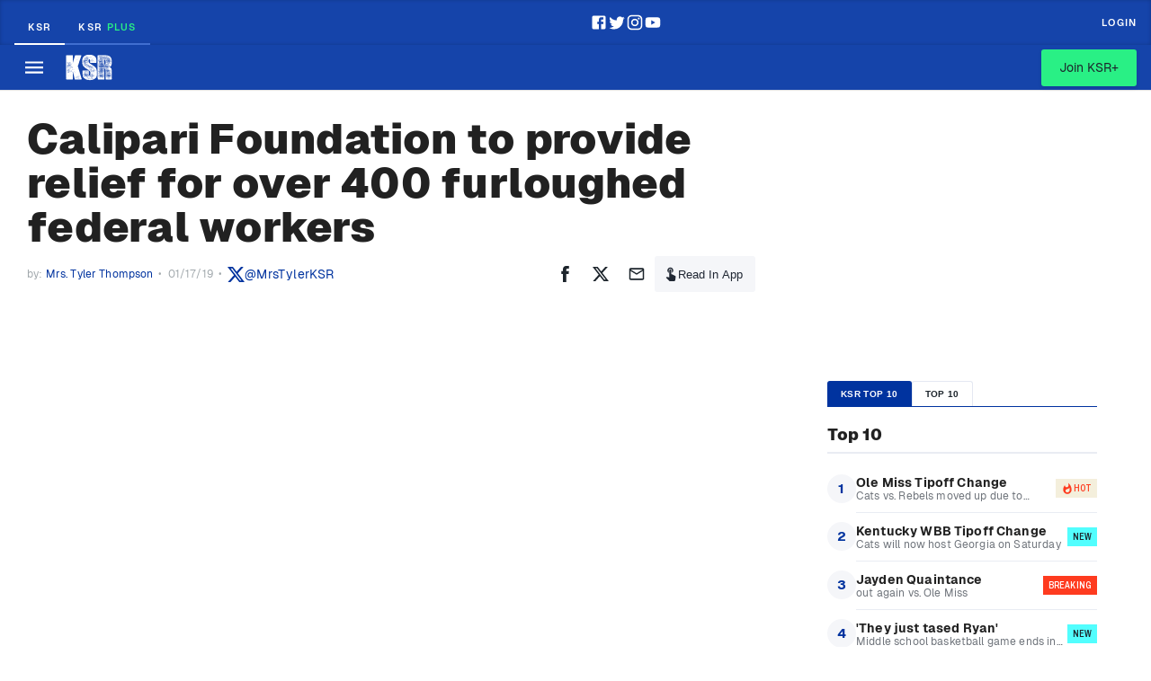

--- FILE ---
content_type: text/html; charset=utf-8
request_url: https://www.on3.com/teams/kentucky-wildcats/news/calipari-foundation-to-provide-relief-for-over-400-furloughed-federal-workers/
body_size: 49942
content:
<!DOCTYPE html><html lang="en"><head><meta content="#00339F" name="theme-color"/><meta charSet="utf-8"/><meta content="width=device-width, initial-scale=1, viewport-fit=cover" name="viewport"/><meta content="386430152433689" property="fb:app_id"/><meta content="hwer35nvdlw6s5jyhja27j153jth48" name="facebook-domain-verification"/><link href="/favicon.ico" rel="icon"/><link href="/favicon.png" rel="icon" type="image/png"/><link href="https://on3static.com/static/on3/touch-icons/favicon.ico" rel="icon" type="image/x-icon"/><link href="https://on3static.com/static/on3/touch-icons/apple-touch-icon.png" rel="apple-touch-icon"/><link href="https://on3static.com/static/on3/touch-icons/apple-touch-icon-57x57.png" rel="apple-touch-icon" sizes="57x57"/><link href="https://on3static.com/static/on3/touch-icons/apple-touch-icon-72x72.png" rel="apple-touch-icon" sizes="72x72"/><link href="https://on3static.com/static/on3/touch-icons/apple-touch-icon-76x76.png" rel="apple-touch-icon" sizes="76x76"/><link href="https://on3static.com/static/on3/touch-icons/apple-touch-icon-114x114.png" rel="apple-touch-icon" sizes="114x114"/><link href="https://on3static.com/static/on3/touch-icons/apple-touch-icon-120x120.png" rel="apple-touch-icon" sizes="120x120"/><link href="https://on3static.com/static/on3/touch-icons/apple-touch-icon-144x144.png" rel="apple-touch-icon" sizes="144x144"/><link href="https://on3static.com/static/on3/touch-icons/apple-touch-icon-152x152.png" rel="apple-touch-icon" sizes="152x152"/><link href="https://on3static.com/static/on3/touch-icons/apple-touch-icon-180x180.png" rel="apple-touch-icon" sizes="180x180"/><script async="" defer="" src="https://22aec0c5-465e-4cdc-b810-5532dd3de586.redfastlabs.com/assets/redfast.js"></script><script>
                  window.dataLayer = [{"siteKey":24,"userStatus":"guest","authorName":"Mrs. Tyler Thompson","authorId":"258145","contentId":"254672","contentAccess":"free","categoryKey":"76","siteType":"team","teamName":"kentucky-wildcats","siteName":"KSR","pageType":"article","appEnv":"production"}] || window.dataLayer || [];
                  (function(w,d,s,l,i){w[l]=w[l]||[];w[l].push({'gtm.start':
                  new Date().getTime(),event:'gtm.js'});var f=d.getElementsByTagName(s)[0],
                  j=d.createElement(s),dl=l!='dataLayer'?'&l='+l:'';j.async=true;j.src=
                  'https://www.googletagmanager.com/gtm.js?id='+i+dl;f.parentNode.insertBefore(j,f);
                  })(window,document,'script','dataLayer','GTM-M7CD4SPX');
                </script><meta content="KSR" property="og:site_name"/><link crossorigin="use-credentials" href="https://cdn-ext.spiny.ai" rel="preconnect"/><link crossorigin="use-credentials" href="https://cdn-ext.spiny.ai" rel="dns-prefetch"/><title>Calipari Foundation to provide relief for over 400 furloughed federal workers - On3</title><meta name="robots" content="index, follow, max-snippet:-1, max-image-preview:large, max-video-preview:-1"/><link rel="canonical" href="https://www.on3.com/teams/kentucky-wildcats/news/calipari-foundation-to-provide-relief-for-over-400-furloughed-federal-workers/"/><meta property="og:locale" content="en_US"/><meta property="og:type" content="article"/><meta property="og:title" content="Calipari Foundation to provide relief for over 400 furloughed federal workers"/><meta property="og:description" content="John Calipari is doing what he can to help those affected by the government shutdown. On his call-in show tonight, it was revealed that the Calipari Foundation is working with the nonprofit REACH to provide financial assistance to over 400 furloughed federal employees in Fayette County. Calipari discussed the grant after an employee at a […]"/><meta property="og:url" content="https://www.on3.com/teams/kentucky-wildcats/news/calipari-foundation-to-provide-relief-for-over-400-furloughed-federal-workers/"/><meta property="og:site_name" content="On3"/><meta property="article:published_time" content="2019-01-17T04:00:14+00:00"/><meta property="article:modified_time" content="2019-01-17T03:44:05+00:00"/><meta property="og:image" content="http://kentuckysportsradio.com/wp-content/uploads/2017/02/KSR-0564.jpg"/><meta name="author" content="Mrs. Tyler Thompson"/><meta name="twitter:card" content="summary_large_image"/><meta name="twitter:creator" content="@MrsTylerKSR"/><meta name="twitter:label1" content="Written by"/><meta name="twitter:data1" content="Mrs. Tyler Thompson"/><meta name="twitter:label2" content="Est. reading time"/><meta name="twitter:data2" content="2 minutes"/><script type="application/ld+json" class="yoast-schema-graph">{"@context":"https://schema.org","@graph":[{"@type":"NewsArticle","@id":"https://www.on3.com/teams/kentucky-wildcats/news/calipari-foundation-to-provide-relief-for-over-400-furloughed-federal-workers/#article","isPartOf":{"@id":"https://www.on3.com/teams/kentucky-wildcats/news/calipari-foundation-to-provide-relief-for-over-400-furloughed-federal-workers/"},"author":{"name":"Mrs. Tyler Thompson","@id":"https://www.on3.com/#/schema/person/b17b03379338d523347a13020e1469e6"},"headline":"Calipari Foundation to provide relief for over 400 furloughed federal workers","datePublished":"2019-01-17T04:00:14+00:00","dateModified":"2019-01-17T03:44:05+00:00","mainEntityOfPage":{"@id":"https://www.on3.com/teams/kentucky-wildcats/news/calipari-foundation-to-provide-relief-for-over-400-furloughed-federal-workers/"},"wordCount":405,"commentCount":76,"publisher":{"@id":"https://www.on3.com/#organization"},"articleSection":["KSR","KSR Basketball","KSR Main","KSR Top Story"],"inLanguage":"en-US","potentialAction":[{"@type":"CommentAction","name":"Comment","target":["https://www.on3.com/teams/kentucky-wildcats/news/calipari-foundation-to-provide-relief-for-over-400-furloughed-federal-workers/#respond"]}],"copyrightYear":"2019","copyrightHolder":{"@id":"https://www.on3.com/#organization"}},{"@type":"WebPage","@id":"https://www.on3.com/teams/kentucky-wildcats/news/calipari-foundation-to-provide-relief-for-over-400-furloughed-federal-workers/","url":"https://www.on3.com/teams/kentucky-wildcats/news/calipari-foundation-to-provide-relief-for-over-400-furloughed-federal-workers/","name":"Calipari Foundation to provide relief for over 400 furloughed federal workers - On3","isPartOf":{"@id":"https://www.on3.com/#website"},"datePublished":"2019-01-17T04:00:14+00:00","dateModified":"2019-01-17T03:44:05+00:00","breadcrumb":{"@id":"https://www.on3.com/teams/kentucky-wildcats/news/calipari-foundation-to-provide-relief-for-over-400-furloughed-federal-workers/#breadcrumb"},"inLanguage":"en-US","potentialAction":[{"@type":"ReadAction","target":["https://www.on3.com/teams/kentucky-wildcats/news/calipari-foundation-to-provide-relief-for-over-400-furloughed-federal-workers/"]}]},{"@type":"BreadcrumbList","@id":"https://www.on3.com/teams/kentucky-wildcats/news/calipari-foundation-to-provide-relief-for-over-400-furloughed-federal-workers/#breadcrumb","itemListElement":[{"@type":"ListItem","position":1,"name":"Home","item":"https://www.on3.com/"},{"@type":"ListItem","position":2,"name":"Calipari Foundation to provide relief for over 400 furloughed federal workers"}]},{"@type":"WebSite","@id":"https://www.on3.com/#website","url":"https://www.on3.com/","name":"On3","description":"The Best of College Sports and Recruiting","publisher":{"@id":"https://www.on3.com/#organization"},"potentialAction":[{"@type":"SearchAction","target":{"@type":"EntryPoint","urlTemplate":"https://www.on3.com/?s={search_term_string}"},"query-input":"required name=search_term_string"}],"inLanguage":"en-US"},{"@type":"Organization","@id":"https://www.on3.com/#organization","name":"On3","url":"https://www.on3.com/","logo":{"@type":"ImageObject","inLanguage":"en-US","@id":"https://www.on3.com/#/schema/logo/image/","url":"https://on3static.com/uploads/dev/assets/cms/2023/01/23142710/on3-share.jpg","contentUrl":"https://on3static.com/uploads/dev/assets/cms/2023/01/23142710/on3-share.jpg","width":1200,"height":627,"caption":"On3"},"image":{"@id":"https://www.on3.com/#/schema/logo/image/"}},{"@type":"Person","@id":"https://www.on3.com/#/schema/person/b17b03379338d523347a13020e1469e6","name":"Mrs. Tyler Thompson","image":{"@type":"ImageObject","inLanguage":"en-US","@id":"https://www.on3.com/#/schema/person/image/","url":"https://secure.gravatar.com/avatar/46f6956072c43b94a643ae8e5fb96b0f?s=96&d=mm&r=g","contentUrl":"https://secure.gravatar.com/avatar/46f6956072c43b94a643ae8e5fb96b0f?s=96&d=mm&r=g","caption":"Mrs. Tyler Thompson"},"description":"No, I will not make you a sandwich, but you can follow me on Twitter @MrsTylerKSR or email me.","sameAs":["http://www.kentuckysportsradio.com","https://twitter.com/@MrsTylerKSR"],"url":"https://www.on3.com/author/tt/"}]}</script><meta content="Calipari Foundation to provide relief for over 400 furloughed federal workers" property="sailthru.title"/><meta content="" property="sailthru.tags"/><meta content="Mrs. Tyler Thompson" property="sailthru.author"/><meta content="Mrs. Tyler Thompson" property="og:article:author"/><meta content="Mrs. Tyler Thompson" property="cXenseParse:author"/><meta content="article" name="cXenseParse:pageclass"/><meta content="2019-01-16T23:00:14.000Z" name="cXenseParse:publishtime"/><meta content="2019-01-16T23:00:14.000Z" name="sailthru.date"/><meta content="Kentucky Wildcats" property="og:category"/><meta name="next-head-count" content="51"/><meta content="#fe3b1f" name="theme-color"/><link href="/manifest.json" rel="manifest"/><link href="https://fonts.gstatic.com" rel="preconnect"/><link href="https://on3static.com/fonts/fonts.css" rel="stylesheet"/><script src="https://js.recurly.com/v4/recurly.js"></script><noscript><img alt="." aria-hidden="true" height="1" role="presentation" src="https://sb.scorecardresearch.com/p?c1=2&amp;c2=36671852&amp;cv=3.6.0&amp;cj=1" width="1"/></noscript><script data-admiral="true" defer="" src="/api/admiral/"></script><link rel="preconnect" href="https://fonts.gstatic.com" crossorigin /><script data-nscript="beforeInteractive">
            if (!window.__raptiveEmailDetect) {
              window.__raptiveEmailDetect = true;
              !function(){"use strict";function e(e){const t=e.match(/((?=([a-z0-9._!#$%+^&*()[\]<>-]+))\2@[a-z0-9._-]+\.[a-z0-9._-]+)/gi);return t?t[0]:""}function t(t){return e(a(t.toLowerCase()))}function a(e){return e.replace(/\s/g,"")}async function n(e){const t={sha256Hash:"",sha1Hash:""};if(!("msCrypto"in window)&&"https:"===location.protocol&&"crypto"in window&&"TextEncoder"in window){const a=(new TextEncoder).encode(e),[n,c]=await Promise.all([s("SHA-256",a),s("SHA-1",a)]);t.sha256Hash=n,t.sha1Hash=c}return t}async function s(e,t){const a=await crypto.subtle.digest(e,t);return Array.from(new Uint8Array(a)).map(e=>("00"+e.toString(16)).slice(-2)).join("")}function c(e){let t=!0;return Object.keys(e).forEach(a=>{0===e[a].length&&(t=!1)}),t}function i(e,t,a){e.splice(t,1);const n="?"+e.join("&")+a.hash;history.replaceState(null,"",n)}var o={checkEmail:e,validateEmail:t,trimInput:a,hashEmail:n,hasHashes:c,removeEmailAndReplaceHistory:i,detectEmails:async function(){const e=new URL(window.location.href),a=Array.from(e.searchParams.entries()).map(e=>`${e[0]}=${e[1]}`);let s,o;const r=["adt_eih","sh_kit"];if(a.forEach((e,t)=>{const a=decodeURIComponent(e),[n,c]=a.split("=");if("adt_ei"===n&&(s={value:c,index:t,emsrc:"url"}),r.includes(n)){o={value:c,index:t,emsrc:"sh_kit"===n?"urlhck":"urlh"}}}),s)t(s.value)&&n(s.value).then(e=>{if(c(e)){const t={value:e,created:Date.now()};localStorage.setItem("adt_ei",JSON.stringify(t)),localStorage.setItem("adt_emsrc",s.emsrc)}});else if(o){const e={value:{sha256Hash:o.value,sha1Hash:""},created:Date.now()};localStorage.setItem("adt_ei",JSON.stringify(e)),localStorage.setItem("adt_emsrc",o.emsrc)}s&&i(a,s.index,e),o&&i(a,o.index,e)},cb:"adthrive"};const{detectEmails:r,cb:l}=o;r()}();
            }
            </script><script data-nscript="beforeInteractive">
          window.spiny = window.spiny || {};
          window.spiny.bidroll = window.spiny.bidroll || {};
          window.spiny.bidroll.enabled = false;
        </script><script data-nscript="beforeInteractive">(function(s,p,i,n,y){s[i]=s[i]||{queue:[]};n.forEach(function(m){s[i][m] =s[i][m]||function () {var a = arguments;s[i].queue.push(function () {s[i][m].apply(s[i], a);});};});if(y){var e=p.createElement("script");e.type="text/javascript";e.async=true;e.src=y;var f=p.getElementsByTagName("script")[0];if(f){f.parentNode.insertBefore(e,f)}else{var d=p.getElementsByTagName("head")[0];if(d){d.appendChild(e)}}}})(window, document, "orion", ["init","registerElement","setConfig", "setContext","newPageView"], null);</script><script data-nscript="beforeInteractive">document.cookie = "__adblocker=; expires=Thu, 01 Jan 1970 00:00:00 GMT; path=/";
    var setNptTechAdblockerCookie = function(adblocker) {
        var d = new Date();
        d.setTime(d.getTime() + 60 * 5 * 1000);
        document.cookie = "__adblocker=" + (adblocker ? "true" : "false") + "; expires=" + d.toUTCString() + "; path=/";
    };
    var script = document.createElement("script");
    script.setAttribute("async", true);
    script.setAttribute("src", "//www.npttech.com/advertising.js");
    script.setAttribute("onerror", "setNptTechAdblockerCookie(true);");
    document.getElementsByTagName("head")[0].appendChild(script);</script><link rel="preload" href="/_next/static/css/666f409301d1e8f9.css" as="style"/><link rel="stylesheet" href="/_next/static/css/666f409301d1e8f9.css" data-n-g=""/><link rel="preload" href="/_next/static/css/676616b2ae3922e6.css" as="style"/><link rel="stylesheet" href="/_next/static/css/676616b2ae3922e6.css" data-n-p=""/><link rel="preload" href="/_next/static/css/b2ec1b5cd8f300d7.css" as="style"/><link rel="stylesheet" href="/_next/static/css/b2ec1b5cd8f300d7.css" data-n-p=""/><link rel="preload" href="/_next/static/css/7977da7da8f10d13.css" as="style"/><link rel="stylesheet" href="/_next/static/css/7977da7da8f10d13.css" data-n-p=""/><noscript data-n-css=""></noscript><script defer="" nomodule="" src="/_next/static/chunks/polyfills-42372ed130431b0a.js"></script><script src="/_next/static/chunks/webpack-0fd0be8a75dec99a.js" defer=""></script><script src="/_next/static/chunks/framework-a32fdada02556615.js" defer=""></script><script src="/_next/static/chunks/main-acbc6eddba8169c9.js" defer=""></script><script src="/_next/static/chunks/pages/_app-060c898c57d871b5.js" defer=""></script><script src="/_next/static/chunks/e893f787-08d8ec03b6210fba.js" defer=""></script><script src="/_next/static/chunks/7089-4ea7692619dc3804.js" defer=""></script><script src="/_next/static/chunks/5284-30b8fb335f1dbde8.js" defer=""></script><script src="/_next/static/chunks/435-4ca8046cb074f86f.js" defer=""></script><script src="/_next/static/chunks/4347-288f32bba24305f2.js" defer=""></script><script src="/_next/static/chunks/1323-fabf01534402aba9.js" defer=""></script><script src="/_next/static/chunks/4607-412e21ac1f42a500.js" defer=""></script><script src="/_next/static/chunks/7681-66b15ffeef3d686b.js" defer=""></script><script src="/_next/static/chunks/1025-8d39c582f910067c.js" defer=""></script><script src="/_next/static/chunks/8397-0db0c5f9cfa2d449.js" defer=""></script><script src="/_next/static/chunks/5921-e3c7fa31dfa78cbf.js" defer=""></script><script src="/_next/static/chunks/7213-453bec28290f84f3.js" defer=""></script><script src="/_next/static/chunks/pages/teams/%5Bteam%5D/news/%5Bslug%5D-24ba106917395d0d.js" defer=""></script><script src="/_next/static/9o6Y-zkZonM_NPn26kr95/_buildManifest.js" defer=""></script><script src="/_next/static/9o6Y-zkZonM_NPn26kr95/_ssgManifest.js" defer=""></script><style data-emotion="css-global q77g0h">html{-webkit-font-smoothing:antialiased;-moz-osx-font-smoothing:grayscale;box-sizing:border-box;-webkit-text-size-adjust:100%;}*,*::before,*::after{box-sizing:inherit;}strong,b{font-weight:700;}body{margin:0;color:rgba(0, 0, 0, 0.87);font-size:15px;letter-spacing:0.15px;font-family:Geist,Merriweather,Arial,sans-serif;font-weight:400;line-height:1.5;background-color:#fff;}@media print{body{background-color:#fff;}}body::backdrop{background-color:#fff;}</style><style data-emotion="css 8zb546-MuiTypography-root-MuiLink-root i4bv87-MuiSvgIcon-root 1wdtckz-MuiTypography-root 17rcpbw-MuiTypography-root">.css-8zb546-MuiTypography-root-MuiLink-root{margin:0;font:inherit;color:#00339F;-webkit-text-decoration:none;text-decoration:none;}.css-8zb546-MuiTypography-root-MuiLink-root:hover{-webkit-text-decoration:underline;text-decoration:underline;}.css-i4bv87-MuiSvgIcon-root{-webkit-user-select:none;-moz-user-select:none;-ms-user-select:none;user-select:none;width:1em;height:1em;display:inline-block;fill:currentColor;-webkit-flex-shrink:0;-ms-flex-negative:0;flex-shrink:0;-webkit-transition:fill 200ms cubic-bezier(0.4, 0, 0.2, 1) 0ms;transition:fill 200ms cubic-bezier(0.4, 0, 0.2, 1) 0ms;font-size:1.5rem;}.css-1wdtckz-MuiTypography-root{margin:0;font-family:Geist;font-size:24px;font-weight:900;line-height:1.375;letter-spacing:0.25px;color:rgba(0, 0, 0, 0.87);}.css-17rcpbw-MuiTypography-root{margin:0;font-size:15px;letter-spacing:0.15px;font-family:Geist,Merriweather,Arial,sans-serif;font-weight:400;line-height:1.5;color:rgba(0, 0, 0, 0.87);}</style><style id="jss-server-side"></style><style data-href="https://fonts.googleapis.com/css2?family=Archivo+Narrow:ital,wght@0,400;0,600;1,600;1,700&family=Merriweather&display=swap">@font-face{font-family:'Archivo Narrow';font-style:italic;font-weight:600;font-display:swap;src:url(https://fonts.gstatic.com/l/font?kit=tss7ApVBdCYD5Q7hcxTE1ArZ0bb1k3JSLwe1hB965BK84Hmq&skey=ec1fde26e7c4f98c&v=v35) format('woff')}@font-face{font-family:'Archivo Narrow';font-style:italic;font-weight:700;font-display:swap;src:url(https://fonts.gstatic.com/l/font?kit=tss7ApVBdCYD5Q7hcxTE1ArZ0bb1k3JSLwe1hB965BKF4Hmq&skey=ec1fde26e7c4f98c&v=v35) format('woff')}@font-face{font-family:'Archivo Narrow';font-style:normal;font-weight:400;font-display:swap;src:url(https://fonts.gstatic.com/l/font?kit=tss5ApVBdCYD5Q7hcxTE1ArZ0Zz8oY2KRmwvKhhvLFGKpw&skey=345333fd7197b162&v=v35) format('woff')}@font-face{font-family:'Archivo Narrow';font-style:normal;font-weight:600;font-display:swap;src:url(https://fonts.gstatic.com/l/font?kit=tss5ApVBdCYD5Q7hcxTE1ArZ0Zz8oY2KRmwvKhhv8laKpw&skey=345333fd7197b162&v=v35) format('woff')}@font-face{font-family:'Merriweather';font-style:normal;font-weight:400;font-stretch:normal;font-display:swap;src:url(https://fonts.gstatic.com/l/font?kit=u-4D0qyriQwlOrhSvowK_l5UcA6zuSYEqOzpPe3HOZJ5eX1WtLaQwmYiScCmDxhtNOKl8yDr3icqEA&skey=379c1eccf863c625&v=v33) format('woff')}@font-face{font-family:'Archivo Narrow';font-style:italic;font-weight:600;font-display:swap;src:url(https://fonts.gstatic.com/s/archivonarrow/v35/tss2ApVBdCYD5Q7hcxTE1ArZ0bb1uXF63v0qNxhX5Q.woff2) format('woff2');unicode-range:U+0102-0103,U+0110-0111,U+0128-0129,U+0168-0169,U+01A0-01A1,U+01AF-01B0,U+0300-0301,U+0303-0304,U+0308-0309,U+0323,U+0329,U+1EA0-1EF9,U+20AB}@font-face{font-family:'Archivo Narrow';font-style:italic;font-weight:600;font-display:swap;src:url(https://fonts.gstatic.com/s/archivonarrow/v35/tss2ApVBdCYD5Q7hcxTE1ArZ0bb1uXB63v0qNxhX5Q.woff2) format('woff2');unicode-range:U+0100-02BA,U+02BD-02C5,U+02C7-02CC,U+02CE-02D7,U+02DD-02FF,U+0304,U+0308,U+0329,U+1D00-1DBF,U+1E00-1E9F,U+1EF2-1EFF,U+2020,U+20A0-20AB,U+20AD-20C0,U+2113,U+2C60-2C7F,U+A720-A7FF}@font-face{font-family:'Archivo Narrow';font-style:italic;font-weight:600;font-display:swap;src:url(https://fonts.gstatic.com/s/archivonarrow/v35/tss2ApVBdCYD5Q7hcxTE1ArZ0bb1uX563v0qNxg.woff2) format('woff2');unicode-range:U+0000-00FF,U+0131,U+0152-0153,U+02BB-02BC,U+02C6,U+02DA,U+02DC,U+0304,U+0308,U+0329,U+2000-206F,U+20AC,U+2122,U+2191,U+2193,U+2212,U+2215,U+FEFF,U+FFFD}@font-face{font-family:'Archivo Narrow';font-style:italic;font-weight:700;font-display:swap;src:url(https://fonts.gstatic.com/s/archivonarrow/v35/tss2ApVBdCYD5Q7hcxTE1ArZ0bb1uXF63v0qNxhX5Q.woff2) format('woff2');unicode-range:U+0102-0103,U+0110-0111,U+0128-0129,U+0168-0169,U+01A0-01A1,U+01AF-01B0,U+0300-0301,U+0303-0304,U+0308-0309,U+0323,U+0329,U+1EA0-1EF9,U+20AB}@font-face{font-family:'Archivo Narrow';font-style:italic;font-weight:700;font-display:swap;src:url(https://fonts.gstatic.com/s/archivonarrow/v35/tss2ApVBdCYD5Q7hcxTE1ArZ0bb1uXB63v0qNxhX5Q.woff2) format('woff2');unicode-range:U+0100-02BA,U+02BD-02C5,U+02C7-02CC,U+02CE-02D7,U+02DD-02FF,U+0304,U+0308,U+0329,U+1D00-1DBF,U+1E00-1E9F,U+1EF2-1EFF,U+2020,U+20A0-20AB,U+20AD-20C0,U+2113,U+2C60-2C7F,U+A720-A7FF}@font-face{font-family:'Archivo Narrow';font-style:italic;font-weight:700;font-display:swap;src:url(https://fonts.gstatic.com/s/archivonarrow/v35/tss2ApVBdCYD5Q7hcxTE1ArZ0bb1uX563v0qNxg.woff2) format('woff2');unicode-range:U+0000-00FF,U+0131,U+0152-0153,U+02BB-02BC,U+02C6,U+02DA,U+02DC,U+0304,U+0308,U+0329,U+2000-206F,U+20AC,U+2122,U+2191,U+2193,U+2212,U+2215,U+FEFF,U+FFFD}@font-face{font-family:'Archivo Narrow';font-style:normal;font-weight:400;font-display:swap;src:url(https://fonts.gstatic.com/s/archivonarrow/v35/tss0ApVBdCYD5Q7hcxTE1ArZ0bb_iXxw2d8oBxk.woff2) format('woff2');unicode-range:U+0102-0103,U+0110-0111,U+0128-0129,U+0168-0169,U+01A0-01A1,U+01AF-01B0,U+0300-0301,U+0303-0304,U+0308-0309,U+0323,U+0329,U+1EA0-1EF9,U+20AB}@font-face{font-family:'Archivo Narrow';font-style:normal;font-weight:400;font-display:swap;src:url(https://fonts.gstatic.com/s/archivonarrow/v35/tss0ApVBdCYD5Q7hcxTE1ArZ0bb-iXxw2d8oBxk.woff2) format('woff2');unicode-range:U+0100-02BA,U+02BD-02C5,U+02C7-02CC,U+02CE-02D7,U+02DD-02FF,U+0304,U+0308,U+0329,U+1D00-1DBF,U+1E00-1E9F,U+1EF2-1EFF,U+2020,U+20A0-20AB,U+20AD-20C0,U+2113,U+2C60-2C7F,U+A720-A7FF}@font-face{font-family:'Archivo Narrow';font-style:normal;font-weight:400;font-display:swap;src:url(https://fonts.gstatic.com/s/archivonarrow/v35/tss0ApVBdCYD5Q7hcxTE1ArZ0bbwiXxw2d8o.woff2) format('woff2');unicode-range:U+0000-00FF,U+0131,U+0152-0153,U+02BB-02BC,U+02C6,U+02DA,U+02DC,U+0304,U+0308,U+0329,U+2000-206F,U+20AC,U+2122,U+2191,U+2193,U+2212,U+2215,U+FEFF,U+FFFD}@font-face{font-family:'Archivo Narrow';font-style:normal;font-weight:600;font-display:swap;src:url(https://fonts.gstatic.com/s/archivonarrow/v35/tss0ApVBdCYD5Q7hcxTE1ArZ0bb_iXxw2d8oBxk.woff2) format('woff2');unicode-range:U+0102-0103,U+0110-0111,U+0128-0129,U+0168-0169,U+01A0-01A1,U+01AF-01B0,U+0300-0301,U+0303-0304,U+0308-0309,U+0323,U+0329,U+1EA0-1EF9,U+20AB}@font-face{font-family:'Archivo Narrow';font-style:normal;font-weight:600;font-display:swap;src:url(https://fonts.gstatic.com/s/archivonarrow/v35/tss0ApVBdCYD5Q7hcxTE1ArZ0bb-iXxw2d8oBxk.woff2) format('woff2');unicode-range:U+0100-02BA,U+02BD-02C5,U+02C7-02CC,U+02CE-02D7,U+02DD-02FF,U+0304,U+0308,U+0329,U+1D00-1DBF,U+1E00-1E9F,U+1EF2-1EFF,U+2020,U+20A0-20AB,U+20AD-20C0,U+2113,U+2C60-2C7F,U+A720-A7FF}@font-face{font-family:'Archivo Narrow';font-style:normal;font-weight:600;font-display:swap;src:url(https://fonts.gstatic.com/s/archivonarrow/v35/tss0ApVBdCYD5Q7hcxTE1ArZ0bbwiXxw2d8o.woff2) format('woff2');unicode-range:U+0000-00FF,U+0131,U+0152-0153,U+02BB-02BC,U+02C6,U+02DA,U+02DC,U+0304,U+0308,U+0329,U+2000-206F,U+20AC,U+2122,U+2191,U+2193,U+2212,U+2215,U+FEFF,U+FFFD}@font-face{font-family:'Merriweather';font-style:normal;font-weight:400;font-stretch:100%;font-display:swap;src:url(https://fonts.gstatic.com/l/font?kit=u-4D0qyriQwlOrhSvowK_l5UcA6zuSYEqOzpPe3HOZJ5eX1WtLaQwmYiScCmDxhtNOKl8yDr3icaGV3zCPDaYKfFQn0&skey=379c1eccf863c625&v=v33) format('woff');unicode-range:U+0460-052F,U+1C80-1C8A,U+20B4,U+2DE0-2DFF,U+A640-A69F,U+FE2E-FE2F}@font-face{font-family:'Merriweather';font-style:normal;font-weight:400;font-stretch:100%;font-display:swap;src:url(https://fonts.gstatic.com/l/font?kit=u-4D0qyriQwlOrhSvowK_l5UcA6zuSYEqOzpPe3HOZJ5eX1WtLaQwmYiScCmDxhtNOKl8yDr3icaEF3zCPDaYKfFQn0&skey=379c1eccf863c625&v=v33) format('woff');unicode-range:U+0301,U+0400-045F,U+0490-0491,U+04B0-04B1,U+2116}@font-face{font-family:'Merriweather';font-style:normal;font-weight:400;font-stretch:100%;font-display:swap;src:url(https://fonts.gstatic.com/l/font?kit=u-4D0qyriQwlOrhSvowK_l5UcA6zuSYEqOzpPe3HOZJ5eX1WtLaQwmYiScCmDxhtNOKl8yDr3icaG13zCPDaYKfFQn0&skey=379c1eccf863c625&v=v33) format('woff');unicode-range:U+0102-0103,U+0110-0111,U+0128-0129,U+0168-0169,U+01A0-01A1,U+01AF-01B0,U+0300-0301,U+0303-0304,U+0308-0309,U+0323,U+0329,U+1EA0-1EF9,U+20AB}@font-face{font-family:'Merriweather';font-style:normal;font-weight:400;font-stretch:100%;font-display:swap;src:url(https://fonts.gstatic.com/l/font?kit=u-4D0qyriQwlOrhSvowK_l5UcA6zuSYEqOzpPe3HOZJ5eX1WtLaQwmYiScCmDxhtNOKl8yDr3icaGl3zCPDaYKfFQn0&skey=379c1eccf863c625&v=v33) format('woff');unicode-range:U+0100-02BA,U+02BD-02C5,U+02C7-02CC,U+02CE-02D7,U+02DD-02FF,U+0304,U+0308,U+0329,U+1D00-1DBF,U+1E00-1E9F,U+1EF2-1EFF,U+2020,U+20A0-20AB,U+20AD-20C0,U+2113,U+2C60-2C7F,U+A720-A7FF}@font-face{font-family:'Merriweather';font-style:normal;font-weight:400;font-stretch:100%;font-display:swap;src:url(https://fonts.gstatic.com/l/font?kit=u-4D0qyriQwlOrhSvowK_l5UcA6zuSYEqOzpPe3HOZJ5eX1WtLaQwmYiScCmDxhtNOKl8yDr3icaFF3zCPDaYKfF&skey=379c1eccf863c625&v=v33) format('woff');unicode-range:U+0000-00FF,U+0131,U+0152-0153,U+02BB-02BC,U+02C6,U+02DA,U+02DC,U+0304,U+0308,U+0329,U+2000-206F,U+20AC,U+2122,U+2191,U+2193,U+2212,U+2215,U+FEFF,U+FFFD}</style></head><body class="on3_guest"><div id="__next"><noscript><div style="display:none"><img alt="Quantcast" height="1" src="http://pixel.quantserve.com/pixel/p-_zRUJy1MUNrxD.gif" width="1"/></div></noscript><a class="PageWrapper_skipToContent__g5zuo" href="#to_content" id="skipToContent">Skip to main content</a><div class="PageWrapper_body__oVv59"><style data-id="theme-styles" type="text/css">:root { --on3-primary-color: #fe3b1f; --rivals-primary-color: #0d8bff; --header-text-color: #fff; --header-bg-color: #00339F; --site-primary-color: #00339F; --site-secondary-color: #ffffff; --site-link-color: #00339F; }</style><div class="ScrollWrapper_base__Ky8il"><div class="KsrHeader_headerwrapper__SDsII"><header class="KsrHeader_header__EspF9"><div class="KsrHeader_topWrapper__0PFgO"><div class="KsrHeader_topRow__iT5sX"><div class="KsrHeader_topLeft__rfHtq"><a class="KsrHeader_ksrLink__JKp3z KsrHeader_active__6T2K5" href="/teams/kentucky-wildcats/">KSR</a><a class="KsrHeader_ksrLink__JKp3z" href="/sites/kentucky-wildcats/">KSR <span class="KsrHeader_plus__RNHNi">Plus</span></a></div><div class="KsrHeader_socialLinksContainer___Pf9f KsrHeader_desktopIcons__fEEhl"><a class="MuiTypography-root MuiTypography-inherit MuiLink-root MuiLink-underlineHover KsrHeader_socialLink__Ur_rN css-8zb546-MuiTypography-root-MuiLink-root" rel="noopener" target="_blank" href="https://www.facebook.com/kysportsradio"><svg class="MuiSvgIcon-root MuiSvgIcon-fontSizeMedium css-i4bv87-MuiSvgIcon-root" focusable="false" aria-hidden="true" viewBox="0 0 24 24" data-testid="FacebookIcon"><path d="M5 3h14a2 2 0 0 1 2 2v14a2 2 0 0 1-2 2H5a2 2 0 0 1-2-2V5a2 2 0 0 1 2-2m13 2h-2.5A3.5 3.5 0 0 0 12 8.5V11h-2v3h2v7h3v-7h3v-3h-3V9a1 1 0 0 1 1-1h2V5z"></path></svg></a><a class="MuiTypography-root MuiTypography-inherit MuiLink-root MuiLink-underlineHover KsrHeader_socialLink__Ur_rN css-8zb546-MuiTypography-root-MuiLink-root" rel="noopener" target="_blank" href="https://twitter.com/KSRonX"><svg class="MuiSvgIcon-root MuiSvgIcon-fontSizeMedium css-i4bv87-MuiSvgIcon-root" focusable="false" aria-hidden="true" viewBox="0 0 24 24" data-testid="TwitterIcon"><path d="M22.46 6c-.77.35-1.6.58-2.46.69.88-.53 1.56-1.37 1.88-2.38-.83.5-1.75.85-2.72 1.05C18.37 4.5 17.26 4 16 4c-2.35 0-4.27 1.92-4.27 4.29 0 .34.04.67.11.98C8.28 9.09 5.11 7.38 3 4.79c-.37.63-.58 1.37-.58 2.15 0 1.49.75 2.81 1.91 3.56-.71 0-1.37-.2-1.95-.5v.03c0 2.08 1.48 3.82 3.44 4.21a4.22 4.22 0 0 1-1.93.07 4.28 4.28 0 0 0 4 2.98 8.521 8.521 0 0 1-5.33 1.84c-.34 0-.68-.02-1.02-.06C3.44 20.29 5.7 21 8.12 21 16 21 20.33 14.46 20.33 8.79c0-.19 0-.37-.01-.56.84-.6 1.56-1.36 2.14-2.23z"></path></svg></a><a class="MuiTypography-root MuiTypography-inherit MuiLink-root MuiLink-underlineHover KsrHeader_socialLink__Ur_rN css-8zb546-MuiTypography-root-MuiLink-root" rel="noopener" target="_blank" href="https://www.instagram.com/ksr_ig/"><svg class="MuiSvgIcon-root MuiSvgIcon-fontSizeMedium css-i4bv87-MuiSvgIcon-root" focusable="false" aria-hidden="true" viewBox="0 0 24 24" data-testid="InstagramIcon"><path d="M7.8 2h8.4C19.4 2 22 4.6 22 7.8v8.4a5.8 5.8 0 0 1-5.8 5.8H7.8C4.6 22 2 19.4 2 16.2V7.8A5.8 5.8 0 0 1 7.8 2m-.2 2A3.6 3.6 0 0 0 4 7.6v8.8C4 18.39 5.61 20 7.6 20h8.8a3.6 3.6 0 0 0 3.6-3.6V7.6C20 5.61 18.39 4 16.4 4H7.6m9.65 1.5a1.25 1.25 0 0 1 1.25 1.25A1.25 1.25 0 0 1 17.25 8 1.25 1.25 0 0 1 16 6.75a1.25 1.25 0 0 1 1.25-1.25M12 7a5 5 0 0 1 5 5 5 5 0 0 1-5 5 5 5 0 0 1-5-5 5 5 0 0 1 5-5m0 2a3 3 0 0 0-3 3 3 3 0 0 0 3 3 3 3 0 0 0 3-3 3 3 0 0 0-3-3z"></path></svg></a><a class="MuiTypography-root MuiTypography-inherit MuiLink-root MuiLink-underlineHover KsrHeader_socialLink__Ur_rN css-8zb546-MuiTypography-root-MuiLink-root" rel="noopener" target="_blank" href="https://www.youtube.com/channel/UCxlgPWNLi8UInV0HHhfSQCg/featured"><svg class="MuiSvgIcon-root MuiSvgIcon-fontSizeMedium css-i4bv87-MuiSvgIcon-root" focusable="false" aria-hidden="true" viewBox="0 0 24 24" data-testid="YouTubeIcon"><path d="M10 15l5.19-3L10 9v6m11.56-7.83c.13.47.22 1.1.28 1.9.07.8.1 1.49.1 2.09L22 12c0 2.19-.16 3.8-.44 4.83-.25.9-.83 1.48-1.73 1.73-.47.13-1.33.22-2.65.28-1.3.07-2.49.1-3.59.1L12 19c-4.19 0-6.8-.16-7.83-.44-.9-.25-1.48-.83-1.73-1.73-.13-.47-.22-1.1-.28-1.9-.07-.8-.1-1.49-.1-2.09L2 12c0-2.19.16-3.8.44-4.83.25-.9.83-1.48 1.73-1.73.47-.13 1.33-.22 2.65-.28 1.3-.07 2.49-.1 3.59-.1L12 5c4.19 0 6.8.16 7.83.44.9.25 1.48.83 1.73 1.73z"></path></svg></a></div><div class="KsrHeader_topRight__bkqfH"><a class="KsrHeader_ksboard__Jo2wk" href="/boards/forums/ksboard.172/"><svg width="1em" height="1em" viewBox="0 0 12 12" fill="none" xmlns="http://www.w3.org/2000/svg"><path d="M10.8 0H1.2C.54 0 0 .54 0 1.2V12l2.4-2.4h8.4c.66 0 1.2-.54 1.2-1.2V1.2c0-.66-.54-1.2-1.2-1.2Zm0 8.4H2.4L1.2 9.6V1.2h9.6v7.2Z" fill="#70DB6A"></path></svg><span>KSBoard</span></a><a class="KsrHeader_login__rcJ_W" href="/teams/kentucky-wildcats/login/?returnto=/teams/kentucky-wildcats/news/calipari-foundation-to-provide-relief-for-over-400-furloughed-federal-workers/">Login</a></div></div></div><div class="KsrHeader_menuWrapper__24Z3n"><div class="KsrHeader_menuRow__r6LF3"><div class="KsrHeader_mobileMenu__IBAAe" style="--header-text-color:#fff;--header-bg-color:#00339F;--site-primary-color:#00339F;--site-secondary-color:#ffffff;--site-link-color:#00339F"><div class="MobileMenu_block__YPtgk" data-menu-ui="mobile"><button aria-label="Mobile Menu" class="MobileMenu_button__R4xvJ" name="mobile-menu" type="button"><svg width="1em" height="1em" viewBox="0 0 18 13" fill="currentColor" xmlns="http://www.w3.org/2000/svg"><path d="M0 .545v2h18v-2H0ZM0 5.545v2h18v-2H0ZM0 10.545v2h18v-2H0Z"></path></svg><span class="sr-only">Mobile Menu</span></button></div></div><a class="KsrHeader_logo__n6ITD" title="home" href="/teams/kentucky-wildcats/"><img alt="Kentucky" src="https://on3static.com/uploads/assets/73/447/447073.svg" title="Kentucky" class="KsrHeader_teamlogo__Q7cjD"/></a><div class="KsrHeader_menu__aqy3N"><nav class="Menu_block__DNcdl" data-menu-ui="menu"><ul class="Menu_menu__vJAwl"><li class="Menu_menuItem__8glru"><a aria-haspopup="false" data-active="false" data-has-tag="false" data-parent="true" href="/teams/kentucky-wildcats/">Home</a></li><li class="Menu_menuItem__8glru"><a aria-haspopup="true" data-active="false" data-has-tag="false" data-parent="true" href="/sites/kentucky-wildcats/">KSR+<svg class="MuiSvgIcon-root MuiSvgIcon-fontSizeMedium Menu_arrow__P90eN css-i4bv87-MuiSvgIcon-root" focusable="false" aria-hidden="true" viewBox="0 0 24 24" data-testid="ArrowDropDownIcon" fill="currentColor"><path d="m7 10 5 5 5-5z"></path></svg></a><ul class="Menu_dropdown__ORhu6" data-menu-ui="dropdown"><li class="Menu_dropdownItem__t9mIl"><a data-active="false" href="/boards/forums/ksboard.172/">KSBoard</a></li></ul></li><li class="Menu_menuItem__8glru"><a aria-haspopup="true" data-active="false" data-has-tag="false" data-parent="true" href="/teams/kentucky-wildcats/category/basketball/news/">Basketball<svg class="MuiSvgIcon-root MuiSvgIcon-fontSizeMedium Menu_arrow__P90eN css-i4bv87-MuiSvgIcon-root" focusable="false" aria-hidden="true" viewBox="0 0 24 24" data-testid="ArrowDropDownIcon" fill="currentColor"><path d="m7 10 5 5 5-5z"></path></svg></a><ul class="Menu_dropdown__ORhu6" data-menu-ui="dropdown"><li class="Menu_dropdownItem__t9mIl"><a data-active="false" href="/teams/kentucky-wildcats/category/basketball/news/">News Feed</a></li><li class="Menu_dropdownItem__t9mIl"><a data-active="false" href="/college/kentucky-wildcats/basketball/2025/roster/">Roster</a></li><li class="Menu_dropdownItem__t9mIl"><a data-active="false" href="/college/kentucky-wildcats/basketball/schedule/">Schedule</a></li><li class="Menu_dropdownItem__t9mIl"><a data-active="false" href="/transfer-portal/top/basketball/2023/">Transfer Portal Ranking</a></li><li class="Menu_dropdownItem__t9mIl"><a data-active="false" href="/transfer-portal/wire/basketball/2023/">Transfer Portal</a></li><li class="Menu_dropdownItem__t9mIl"><a data-active="false" href="/nba/draft/2021/draft-history/draft-by-year/?team-key=12013">KSR Draft History</a></li><li class="Menu_dropdownItem__t9mIl"><a data-active="false" href="/teams/kentucky-wildcats/category/cats-in-the-nba/news/">Cats in NBA</a></li></ul></li><li class="Menu_menuItem__8glru"><a aria-haspopup="true" data-active="false" data-has-tag="false" data-parent="true" href="/teams/kentucky-wildcats/category/football/news/">Football<svg class="MuiSvgIcon-root MuiSvgIcon-fontSizeMedium Menu_arrow__P90eN css-i4bv87-MuiSvgIcon-root" focusable="false" aria-hidden="true" viewBox="0 0 24 24" data-testid="ArrowDropDownIcon" fill="currentColor"><path d="m7 10 5 5 5-5z"></path></svg></a><ul class="Menu_dropdown__ORhu6" data-menu-ui="dropdown"><li class="Menu_dropdownItem__t9mIl"><a data-active="false" href="/teams/kentucky-wildcats/category/football/news/">News Feed</a></li><li class="Menu_dropdownItem__t9mIl"><a data-active="false" href="/college/kentucky-wildcats/football/2025/roster/">Roster</a></li><li class="Menu_dropdownItem__t9mIl"><a data-active="false" href="/college/kentucky-wildcats/football/schedule/">Schedule</a></li><li class="Menu_dropdownItem__t9mIl"><a data-active="false" href="/transfer-portal/top/football/2026/">Transfer Portal Ranking</a></li><li class="Menu_dropdownItem__t9mIl"><a data-active="false" href="/transfer-portal/wire/football/2026/">Transfer Portal</a></li><li class="Menu_dropdownItem__t9mIl"><a data-active="false" href="/nfl/draft/2023/draft-history/draft-by-year/?team-key=12013">KSR Draft History</a></li><li class="Menu_dropdownItem__t9mIl"><a data-active="false" href="/teams/kentucky-wildcats/category/cats-in-the-nfl/news/">Cats in NFL</a></li></ul></li><li class="Menu_menuItem__8glru"><a aria-haspopup="true" data-active="false" data-has-tag="false" data-parent="true" href="/teams/kentucky-wildcats/category/basketball-recruiting/news/">BB Recruiting<svg class="MuiSvgIcon-root MuiSvgIcon-fontSizeMedium Menu_arrow__P90eN css-i4bv87-MuiSvgIcon-root" focusable="false" aria-hidden="true" viewBox="0 0 24 24" data-testid="ArrowDropDownIcon" fill="currentColor"><path d="m7 10 5 5 5-5z"></path></svg></a><ul class="Menu_dropdown__ORhu6" data-menu-ui="dropdown"><li class="Menu_dropdownItem__t9mIl"><a data-active="false" href="/teams/kentucky-wildcats/category/basketball-recruiting/news/">BB Recruiting</a></li><li class="Menu_dropdownItem__t9mIl"><a data-active="false" href="/db/search/">Search</a></li><li class="Menu_dropdownItem__t9mIl"><a data-active="false" href="/college/kentucky-wildcats/basketball/2026/industry-comparison-commits/">Commitments</a></li><li class="Menu_dropdownItem__t9mIl"><a data-active="false" href="/college/kentucky-wildcats/basketball/2026/transfers/">Transfers</a></li><li class="Menu_dropdownItem__t9mIl"><a data-active="false" href="/db/rankings/industry-team/basketball/2026/">Team Rankings</a></li><li class="Menu_dropdownItem__t9mIl"><a data-active="false" href="/db/rankings/industry-player/basketball/2026/">Player Rankings</a></li><li class="Menu_dropdownItem__t9mIl"><a data-active="false" href="/db/rankings/industry-comparison/basketball/2026/">Industry Comparison</a></li><li class="Menu_dropdownItem__t9mIl"><a data-active="false" href="/college/kentucky-wildcats/basketball/2026/offers/">Offers</a></li><li class="Menu_dropdownItem__t9mIl"><a data-active="false" href="/college/kentucky-wildcats/basketball/2026/visits/">Visits</a></li><li class="Menu_dropdownItem__t9mIl"><a data-active="false" href="/college/kentucky-wildcats/expert-predictions/basketball/2026/">Recruiting Prediction Machine</a></li></ul></li><li class="Menu_menuItem__8glru"><a aria-haspopup="true" data-active="false" data-has-tag="false" data-parent="true" href="/teams/kentucky-wildcats/category/football-recruiting/news/">FB Recruiting<svg class="MuiSvgIcon-root MuiSvgIcon-fontSizeMedium Menu_arrow__P90eN css-i4bv87-MuiSvgIcon-root" focusable="false" aria-hidden="true" viewBox="0 0 24 24" data-testid="ArrowDropDownIcon" fill="currentColor"><path d="m7 10 5 5 5-5z"></path></svg></a><ul class="Menu_dropdown__ORhu6" data-menu-ui="dropdown"><li class="Menu_dropdownItem__t9mIl"><a data-active="false" href="/teams/kentucky-wildcats/category/football-recruiting/news/">FB Recruiting</a></li><li class="Menu_dropdownItem__t9mIl"><a data-active="false" href="/db/search/">Search</a></li><li class="Menu_dropdownItem__t9mIl"><a data-active="false" href="/college/kentucky-wildcats/football/2026/industry-comparison-commits/">Commitments</a></li><li class="Menu_dropdownItem__t9mIl"><a data-active="false" href="/college/kentucky-wildcats/football/2026/transfers/">Transfers</a></li><li class="Menu_dropdownItem__t9mIl"><a data-active="false" href="/db/rankings/industry-team/football/2026/">Team Rankings</a></li><li class="Menu_dropdownItem__t9mIl"><a data-active="false" href="/db/rankings/industry-player/football/2026/">Player Rankings</a></li><li class="Menu_dropdownItem__t9mIl"><a data-active="false" href="/db/rankings/industry-comparison/football/2026/">Industry Comparison</a></li><li class="Menu_dropdownItem__t9mIl"><a data-active="false" href="/college/kentucky-wildcats/football/2026/offers/">Offers</a></li><li class="Menu_dropdownItem__t9mIl"><a data-active="false" href="/college/kentucky-wildcats/football/2026/visits/">Visits</a></li><li class="Menu_dropdownItem__t9mIl"><a data-active="false" href="/college/kentucky-wildcats/expert-predictions/football/2026/">Recruiting Prediction Machine</a></li></ul></li><li class="Menu_menuItem__8glru"><a aria-haspopup="true" data-active="false" data-has-tag="false" data-parent="true" href="/teams/kentucky-wildcats/category/other-uk-sports/news/">Other UK Sports<svg class="MuiSvgIcon-root MuiSvgIcon-fontSizeMedium Menu_arrow__P90eN css-i4bv87-MuiSvgIcon-root" focusable="false" aria-hidden="true" viewBox="0 0 24 24" data-testid="ArrowDropDownIcon" fill="currentColor"><path d="m7 10 5 5 5-5z"></path></svg></a><ul class="Menu_dropdown__ORhu6" data-menu-ui="dropdown"><li class="Menu_dropdownItem__t9mIl"><a data-active="false" href="/teams/kentucky-wildcats/category/womens-basketball/news/">Women&#x27;s Basketball</a></li><li class="Menu_dropdownItem__t9mIl"><a data-active="false" href="/teams/kentucky-wildcats/category/volleyball/news/">Volleyball</a></li><li class="Menu_dropdownItem__t9mIl"><a data-active="false" href="/teams/kentucky-wildcats/category/baseball/news/">Baseball</a></li><li class="Menu_dropdownItem__t9mIl"><a data-active="false" href="/teams/kentucky-wildcats/category/softball/news/">Softball</a></li></ul></li><li class="Menu_menuItem__8glru"><a aria-haspopup="true" data-active="false" data-has-tag="false" data-parent="true" href="#">More<svg class="MuiSvgIcon-root MuiSvgIcon-fontSizeMedium Menu_arrow__P90eN css-i4bv87-MuiSvgIcon-root" focusable="false" aria-hidden="true" viewBox="0 0 24 24" data-testid="ArrowDropDownIcon" fill="currentColor"><path d="m7 10 5 5 5-5z"></path></svg></a><ul class="Menu_dropdown__ORhu6" data-menu-ui="dropdown"><li class="Menu_dropdownItem__t9mIl"><a data-active="false" href="/teams/kentucky-wildcats/category/ksr-preps/news/">KSR Preps</a></li><li class="Menu_dropdownItem__t9mIl"><a data-active="false" href="/teams/kentucky-wildcats/shows/">KSR Podcasts</a></li><li class="Menu_dropdownItem__t9mIl"><a data-active="false" href="/teams/kentucky-wildcats/category/pop-culture/news/">Funkhouser</a></li><li class="Menu_dropdownItem__t9mIl"><a data-active="false" href="https://www.youtube.com/channel/UCxlgPWNLi8UInV0HHhfSQCg">Youtube</a></li><li class="Menu_dropdownItem__t9mIl"><a data-active="false" href="https://www.on3.com/apps/on3/">KSR APP</a></li><li class="Menu_dropdownItem__t9mIl"><a data-active="false" href="http://shopksr.com/">Shop</a></li><li class="Menu_dropdownItem__t9mIl"><a data-active="false" href="https://www.ksbarandgrille.com/">KSBAR and GRILLE</a></li></ul></li><li class="Menu_menuItem__8glru"><a aria-haspopup="true" data-active="false" data-has-tag="false" data-parent="true" href="/nil/">NIL<svg class="MuiSvgIcon-root MuiSvgIcon-fontSizeMedium Menu_arrow__P90eN css-i4bv87-MuiSvgIcon-root" focusable="false" aria-hidden="true" viewBox="0 0 24 24" data-testid="ArrowDropDownIcon" fill="currentColor"><path d="m7 10 5 5 5-5z"></path></svg></a><ul class="Menu_dropdown__ORhu6" data-menu-ui="dropdown"><li class="Menu_dropdownItem__t9mIl"><a data-active="false" href="/nil/news/">NIL</a></li><li class="Menu_dropdownItem__t9mIl"><a data-active="false" href="/category/nil-u/news/">NIL U</a></li><li class="Menu_dropdownItem__t9mIl"><a data-active="false" href="/nil/rankings/">NIL Rankings</a></li><li class="Menu_dropdownItem__t9mIl"><a data-active="false" href="/nil/rankings/player/nil-100/">NIL 100</a></li><li class="Menu_dropdownItem__t9mIl"><a data-active="false" href="/nil/news/on3-guide-to-nil-collectives-around-the-nation/">NIL Collectives</a></li><li class="Menu_dropdownItem__t9mIl"><a data-active="false" href="/nil/category/sports-business/news/">Sports Business</a></li></ul></li><li class="Menu_menuItem__8glru"><a aria-haspopup="true" data-active="false" data-has-tag="false" data-parent="true" href="/teams/kentucky-wildcats/page/about/">About<svg class="MuiSvgIcon-root MuiSvgIcon-fontSizeMedium Menu_arrow__P90eN css-i4bv87-MuiSvgIcon-root" focusable="false" aria-hidden="true" viewBox="0 0 24 24" data-testid="ArrowDropDownIcon" fill="currentColor"><path d="m7 10 5 5 5-5z"></path></svg></a><ul class="Menu_dropdown__ORhu6" data-menu-ui="dropdown"><li class="Menu_dropdownItem__t9mIl"><a data-active="false" href="/teams/kentucky-wildcats/page/about/">About</a></li><li class="Menu_dropdownItem__t9mIl"><a data-active="false" href="/teams/kentucky-wildcats/page/staff/">Staff</a></li><li class="Menu_dropdownItem__t9mIl"><a data-active="false" href="/teams/kentucky-wildcats/newsletter/join/">Newsletter</a></li><li class="Menu_dropdownItem__t9mIl"><a data-active="false" href="/teams/kentucky-wildcats/page/text-alerts/">Text Alerts</a></li><li class="Menu_dropdownItem__t9mIl"><a data-active="false" href="/page/advertise/">Advertise</a></li><li class="Menu_dropdownItem__t9mIl"><a data-active="false" href="/teams/kentucky-wildcats/page/contact/">Contact</a></li></ul></li><li class="Menu_menuItem__8glru"><a aria-haspopup="true" data-active="false" data-has-tag="false" data-parent="true" href="/">On3<svg class="MuiSvgIcon-root MuiSvgIcon-fontSizeMedium Menu_arrow__P90eN css-i4bv87-MuiSvgIcon-root" focusable="false" aria-hidden="true" viewBox="0 0 24 24" data-testid="ArrowDropDownIcon" fill="currentColor"><path d="m7 10 5 5 5-5z"></path></svg></a><ul class="Menu_dropdown__ORhu6" data-menu-ui="dropdown"><li class="Menu_dropdownItem__t9mIl"><a data-active="false" href="/college/">Teams</a></li><li class="Menu_dropdownItem__t9mIl"><a data-active="false" href="/college/kentucky-wildcats/">On3 Kentucky</a></li></ul></li></ul></nav></div><a class="JoinButton_join___fk5h KsrHeader_joinBtn__aA8EM" href="/sites/kentucky-wildcats/join/">Join KSR+</a></div></div></header></div></div><div id="to_content"></div><section class="PageWrapper_central__YjS3_"><main class="ArticleLayout_mainmiddle__FaCa3"><div class="ArticleWrapper_articleWrapper__BDI2N"><div class="infinite-scroll-component__outerdiv"><div class="infinite-scroll-component " style="height:auto;overflow:auto;-webkit-overflow-scrolling:touch"><div class="Article_articleWrapper__qFrKj" data-article="true" data-articlekey="254672" data-totalads="3"><style>
          :root {
            --primary-color: #00339F;
          }
        </style><article class="Article_article__0DQr1" id="article-1"><header class="Article_header__CqIVZ"><h1 class="MuiTypography-root MuiTypography-h1 Article_heading__7Iu7_ css-1wdtckz-MuiTypography-root">Calipari Foundation to provide relief for over 400 furloughed federal workers</h1><div class="Article_topauthorblock__BgHZY"><span>by:<!-- --> <a style="color:var(--site-link-color, var(--site-primary-color, #00339F))" href="/user/tt/">Mrs. Tyler Thompson</a></span><span>01/17/19</span><span class="Article_xBlock__twtrH"><a class="Article_xLink__tmO4y" href="https://x.com/@MrsTylerKSR" rel="noopener noreferrer" style="color:var(--site-link-color, var(--site-primary-color, #00339F))" target="_blank"><svg height="44" viewBox="0 0 50 44" width="50" xmlns="http://www.w3.org/2000/svg"><path d="M39.3742 0H47.0448L30.2912 18.6365L50 44H34.5719L22.4794 28.6212L8.65928 44H0.977836L18.894 24.0625L0 0H15.8192L26.7384 14.0567L39.3742 0ZM36.6797 39.5365H40.9279L13.505 4.23077H8.94176L36.6797 39.5365Z"></path></svg><span>@MrsTylerKSR</span></a></span></div><div class="Article_shareBlock__tOJJF"><div class="ShareIcons_container__vCRxO" data-testid="shareIconContainer"><div class="ShareIcons_iconContainer__MIRkE"><button class="ShareIcons_shareButton__1xivk ShareIcons_facebook__QiReg" data-testid="shareIcon-facebook" data-url="https://www.facebook.com/sharer/sharer.php?u=https://www.on3.com/teams/kentucky-wildcats/news/calipari-foundation-to-provide-relief-for-over-400-furloughed-federal-workers"><svg height="44" viewBox="0 0 24 44" width="24" xmlns="http://www.w3.org/2000/svg"><path d="M22.468 21.9576H16.4513V44H7.33549V21.9576H3V14.211H7.33549V9.19815C7.33549 5.61337 9.03832 0 16.5324 0L23.2848 0.0282497V7.54761H18.3855C17.5819 7.54761 16.4519 7.94914 16.4519 9.65917V14.2183H23.2644L22.468 21.9576Z"></path></svg></button><button class="ShareIcons_shareButton__1xivk ShareIcons_twitter__EYdB_" data-testid="shareIcon-twitter" data-url="https://twitter.com/share?via=on3&amp;text=Calipari%20Foundation%20to%20provide%20relief%20for%20over%20400%20furloughed%20federal%20workers&amp;url=https://www.on3.com/teams/kentucky-wildcats/news/calipari-foundation-to-provide-relief-for-over-400-furloughed-federal-workers"><svg height="44" viewBox="0 0 50 44" width="50" xmlns="http://www.w3.org/2000/svg"><path d="M39.3742 0H47.0448L30.2912 18.6365L50 44H34.5719L22.4794 28.6212L8.65928 44H0.977836L18.894 24.0625L0 0H15.8192L26.7384 14.0567L39.3742 0ZM36.6797 39.5365H40.9279L13.505 4.23077H8.94176L36.6797 39.5365Z"></path></svg></button><a class="ShareIcons_shareButton__1xivk ShareIcons_email__vN9SP" data-testid="shareIcon-email" href="/cdn-cgi/l/email-protection#[base64]" rel="noopener noreferrer" target="_blank"><svg class="MuiSvgIcon-root MuiSvgIcon-fontSizeMedium css-i4bv87-MuiSvgIcon-root" focusable="false" aria-hidden="true" viewBox="0 0 24 24" data-testid="MailOutlineIcon"><path d="M20 4H4c-1.1 0-1.99.9-1.99 2L2 18c0 1.1.9 2 2 2h16c1.1 0 2-.9 2-2V6c0-1.1-.9-2-2-2zm0 14H4V8l8 5 8-5v10zm-8-7L4 6h16l-8 5z"></path></svg></a></div><button class="ShareIcons_readInAppButton__Qaoqo" type="button"><svg width="1em" height="1em" viewBox="0 0 15 22" fill="currentColor" xmlns="http://www.w3.org/2000/svg"><path d="M4.25 9.177v-3.74a2.5 2.5 0 0 1 5 0v3.74c1.21-.81 2-2.18 2-3.74 0-2.49-2.01-4.5-4.5-4.5s-4.5 2.01-4.5 4.5c0 1.56.79 2.93 2 3.74Zm9.84 4.63-4.54-2.26c-.17-.07-.35-.11-.54-.11h-.76v-6c0-.83-.67-1.5-1.5-1.5s-1.5.67-1.5 1.5v10.74l-3.43-.72c-.08-.01-.15-.03-.24-.03-.31 0-.59.13-.79.33l-.79.8 4.94 4.94c.27.27.65.44 1.06.44h6.79c.75 0 1.33-.55 1.44-1.28l.75-5.27c.01-.07.02-.14.02-.2 0-.62-.38-1.16-.91-1.38Z"></path></svg>Read In App</button></div></div></header><div><div><div class="ExcoPlayer_container__qr9qa"><div class="ExcoPlayer_video__UOZdD" data-exs-config="{&quot;customParams&quot;:{&quot;siteKey&quot;:24}}" id="34c93dc6-f9c2-4ad1-85ce-def4a929874b" subid-function="getSubId"></div></div><div class="Article_innerstyles__epcAZ"><p>loading...</p></div><div class="MPU_ad__oBIdu mpuAd" data-ui="ad" id="mpu_bottom-1"></div><div class="MobileMPU_ad__nZe12 mobileMpuAd" data-ui="ad" role="presentation"><div id="mobile_mpu_bottom-1"></div></div><div class="Article_commentBlock__CVvtR"><h3 class="Article_commentHeader__6oSkX">Discuss This Article</h3><div class="Article_commentInnerBlock__kFdw9"><p class="Article_movedText__h09IQ">Comments have moved.</p><p class="Article_conversationText__mCLuw">Join the conversation and talk about this article and all things Kentucky Sports in the new<!-- --> <a href="/boards/forums/ksboard.172/">KSR Message Board.</a></p><a class="Article_boardButton__6y_9c" href="/boards/forums/ksboard.172/"><svg class="MuiSvgIcon-root MuiSvgIcon-fontSizeMedium css-i4bv87-MuiSvgIcon-root" focusable="false" aria-hidden="true" viewBox="0 0 24 24" data-testid="CommentIcon"><path d="M21.99 4c0-1.1-.89-2-1.99-2H4c-1.1 0-2 .9-2 2v12c0 1.1.9 2 2 2h14l4 4-.01-18zM18 14H6v-2h12v2zm0-3H6V9h12v2zm0-3H6V6h12v2z"></path></svg><p class="MuiTypography-root MuiTypography-body1 Article_innerLink__4BP2q css-17rcpbw-MuiTypography-root">KSBoard</p></a></div></div></div></div></article></div><div class="MobileMPU_ad__nZe12 MobileMPU_incontent__LBf0j mobileMpuAd" data-ui="ad" role="presentation"><div id="mobile_banner_bottom-1"></div></div><div class="Leader_ad__bTTc8 leaderAd" data-ui="ad" id="leader_bottom-1"></div></div></div><section><div class="ArticleList_block__R_dIT"><div class="ArticleList_listDate__Ss586"><span class="ArticleList_date__Ith9j">2026-01-23</span></div><div class="infinite-scroll-component__outerdiv"><div class="infinite-scroll-component ArticleList_largeArticleList__YBIhC" style="height:auto;overflow:auto;-webkit-overflow-scrolling:touch"><article class="ArticleLarge_container__L3CKB"><a class="ArticleLarge_title__U5h5z" title="Malachi Moreno is adding pieces of Amari Williams&#x27; game to his own" href="/teams/kentucky-wildcats/news/malachi-moreno-adding-pieces-amari-williams-game-own/"><h3>Malachi Moreno is adding pieces of Amari Williams&#x27; game to his own</h3></a><a title="Malachi Moreno is adding pieces of Amari Williams&#x27; game to his own" href="/teams/kentucky-wildcats/news/malachi-moreno-adding-pieces-amari-williams-game-own/"><img alt="Malachi Moreno (left) and Amari Williams - Dr. Michael Huang, Kentucky Sports Radio" width="600" height="338" class="ArticleLarge_featuredImage___3oTA" loading="lazy" src="https://on3static.com/cdn-cgi/image/height=338,width=600,quality=90,fit=cover,gravity=0.5x0.5/uploads/dev/assets/cms/2026/01/23165403/KSR-2026-01-23T175358.541.png"/></a><div class="ArticleLarge_content__BrU03"><div class="ArticleLarge_meta__TJaG9"><a class="ArticleLarge_category__zQT42" href="/teams/kentucky-wildcats/category/basketball/news/">KSR Basketball</a><a href="/user/zackgeoghegan/"><span>Zack Geoghegan</span></a><dl class="ArticleLarge_date__X1caw"><dt>Published at</dt><dd>6 hours ago</dd></dl></div><p class="ArticleLarge_body__F5SwB">Mark Pope loves a passing big man. He brought that love to Kentucky during his first season as the Wildcats head coach in the form of Drexel transfer<!-- -->...</p><a class="ArticleLarge_readNow__r3AB_" href="/teams/kentucky-wildcats/news/malachi-moreno-adding-pieces-amari-williams-game-own/">Read Full Story</a></div></article><article class="ArticleLarge_container__L3CKB"><a class="ArticleLarge_title__U5h5z" title="Louisville Kings to Host Opening Game of 2026 UFL Season" href="/teams/kentucky-wildcats/news/louisville-kings-to-host-opening-game-of-2026-ufl-season/"><h3>Louisville Kings to Host Opening Game of 2026 UFL Season</h3></a><a title="Louisville Kings to Host Opening Game of 2026 UFL Season" href="/teams/kentucky-wildcats/news/louisville-kings-to-host-opening-game-of-2026-ufl-season/"><img alt="Louisville Kings of the UFL" width="600" height="338" class="ArticleLarge_featuredImage___3oTA" loading="lazy" src="https://on3static.com/cdn-cgi/image/height=338,width=600,quality=90,fit=cover,gravity=0.5x0.5/uploads/dev/assets/cms/2025/10/07090255/Louisville-Kings-of-the-UFL.png"/></a><div class="ArticleLarge_content__BrU03"><div class="ArticleLarge_meta__TJaG9"><a class="ArticleLarge_category__zQT42" href="/teams/kentucky-wildcats/category/football/news/">KSR Football</a><a href="/user/nickroush/"><span>Nick Roush</span></a><dl class="ArticleLarge_date__X1caw"><dt>Published at</dt><dd>7 hours ago</dd></dl></div><p class="ArticleLarge_body__F5SwB">Spring football is coming to the Bluegrass. When the UFL kicks off its 2026 season, the action will begin at Louisville&#x27;s Lynn Family Stadium.  This<!-- -->...</p><a class="ArticleLarge_readNow__r3AB_" href="/teams/kentucky-wildcats/news/louisville-kings-to-host-opening-game-of-2026-ufl-season/">Read Full Story</a></div></article><article class="ArticleLarge_container__L3CKB"><a class="ArticleLarge_title__U5h5z" title="How an injured Jaland Lowe is helping Denzel Aberdeen play the best basketball of his career" href="/teams/kentucky-wildcats/news/how-injured-jaland-lowe-helping-denzel-aberdeen-play-best-basketball-career/"><h3>How an injured Jaland Lowe is helping Denzel Aberdeen play the best basketball of his career</h3></a><a title="How an injured Jaland Lowe is helping Denzel Aberdeen play the best basketball of his career" href="/teams/kentucky-wildcats/news/how-injured-jaland-lowe-helping-denzel-aberdeen-play-best-basketball-career/"><img alt="Denzel Aberdeen (left) and Jaland Lowe - Caleb Bowlin, UK Athletics" width="600" height="338" class="ArticleLarge_featuredImage___3oTA" loading="lazy" src="https://on3static.com/cdn-cgi/image/height=338,width=600,quality=90,fit=cover,gravity=0.5x0.5/uploads/dev/assets/cms/2025/09/26084831/KSR-2025-09-26T094826.478.png"/></a><div class="ArticleLarge_content__BrU03"><div class="ArticleLarge_meta__TJaG9"><a class="ArticleLarge_category__zQT42" href="/teams/kentucky-wildcats/category/basketball/news/">KSR Basketball</a><a href="/user/zackgeoghegan/"><span>Zack Geoghegan</span></a><dl class="ArticleLarge_date__X1caw"><dt>Published at</dt><dd>8 hours ago</dd></dl></div><p class="ArticleLarge_body__F5SwB">Jaland Lowe might be out for the season, but he&#x27;s finding ways to make an impact from the sidelines for this Kentucky men&#x27;s basketball team.   Not<!-- -->...</p><a class="ArticleLarge_readNow__r3AB_" href="/teams/kentucky-wildcats/news/how-injured-jaland-lowe-helping-denzel-aberdeen-play-best-basketball-career/">Read Full Story</a></div></article><article class="ArticleLarge_container__L3CKB"><a class="ArticleLarge_title__U5h5z" title="ODDS: Kentucky is a Big Favorite over Ole Miss" href="/teams/kentucky-wildcats/news/odds-kentucky-basketball-point-spread-ole-miss-rebels/"><h3>ODDS: Kentucky is a Big Favorite over Ole Miss</h3></a><a title="ODDS: Kentucky is a Big Favorite over Ole Miss" href="/teams/kentucky-wildcats/news/odds-kentucky-basketball-point-spread-ole-miss-rebels/"><img alt="An Ole Miss fan at a Kentucky football game, via Mont Dawson, KSR" width="600" height="338" class="ArticleLarge_featuredImage___3oTA" loading="lazy" src="https://on3static.com/cdn-cgi/image/height=338,width=600,quality=90,fit=cover,gravity=0.5x0.5/uploads/dev/assets/cms/2026/01/23124221/An-Ole-Miss-fan-at-a-Kentucky-football-game-via-Mont-Dawson-KSR.png"/></a><div class="ArticleLarge_content__BrU03"><div class="ArticleLarge_meta__TJaG9"><a class="ArticleLarge_category__zQT42" href="/teams/kentucky-wildcats/category/basketball/news/">KSR Basketball</a><a href="/user/nickroush/"><span>Nick Roush</span></a><dl class="ArticleLarge_date__X1caw"><dt>Published at</dt><dd>8 hours ago</dd></dl></div><p class="ArticleLarge_body__F5SwB">Ole Miss has a long history of losing at Rupp Arena. They also have a recent history of losing basketball games this season. It may be why Vegas<!-- -->...</p><a class="ArticleLarge_readNow__r3AB_" href="/teams/kentucky-wildcats/news/odds-kentucky-basketball-point-spread-ole-miss-rebels/">Read Full Story</a></div></article><article class="ArticleLarge_container__L3CKB"><a class="ArticleLarge_title__U5h5z" title="Jersey Patches are Coming to College Athletics" href="/teams/kentucky-wildcats/news/jersey-patches-are-coming-to-college-athletics-revenue-sharing/"><h3>Jersey Patches are Coming to College Athletics</h3></a><a title="Jersey Patches are Coming to College Athletics" href="/teams/kentucky-wildcats/news/jersey-patches-are-coming-to-college-athletics-revenue-sharing/"><img alt="Former Kentucky G Tyrese Maxey wears a Crypto.com jersey patch when he suits up for the Sixers, via Bill Streicher-Imagn Images" width="600" height="338" class="ArticleLarge_featuredImage___3oTA" loading="lazy" src="https://on3static.com/cdn-cgi/image/height=338,width=600,quality=90,fit=cover,gravity=0.5x0.5/uploads/dev/assets/cms/2026/01/23135308/Former-Kentucky-G-Tyrese-Maxey-wears-a-Crypto.com-jersey-patch-when-he-suits-up-for-the-Sixers-via-Bill-Streicher-Imagn-Images.png"/></a><div class="ArticleLarge_content__BrU03"><div class="ArticleLarge_meta__TJaG9"><a class="ArticleLarge_category__zQT42" href="/teams/kentucky-wildcats/news/">KSR</a><a href="/user/nickroush/"><span>Nick Roush</span></a><dl class="ArticleLarge_date__X1caw"><dt>Published at</dt><dd>10 hours ago</dd></dl></div><p class="ArticleLarge_body__F5SwB">In the revenue-sharing world, college athletic departments are searching for creative ways to generate as much revenue as possible to balance the<!-- -->...</p><a class="ArticleLarge_readNow__r3AB_" href="/teams/kentucky-wildcats/news/jersey-patches-are-coming-to-college-athletics-revenue-sharing/">Read Full Story</a></div></article><div class="ArticleList_ad__S4Xg5"><div class="MPU_ad__oBIdu MPU_incontent__FVfel ArticleList_videoAd__Z78go mpuAd" data-ui="ad" id="mpu_inc-1"></div><div class="MobileMPU_ad__nZe12 MobileMPU_incontent__LBf0j ArticleList_videoAd__Z78go mobileMpuAd" data-ui="ad" role="presentation"><div id="mobile_mpu_inc-1"></div></div></div><article class="ArticleLarge_container__L3CKB"><a class="ArticleLarge_title__U5h5z" title="How are the Kentucky Wildcats preparing for Snowmageddon 2026?" href="/teams/kentucky-wildcats/news/how-are-the-kentucky-wildcats-preparing-for-snowmageddon-2026/"><h3>How are the Kentucky Wildcats preparing for Snowmageddon 2026?</h3></a><a title="How are the Kentucky Wildcats preparing for Snowmageddon 2026?" href="/teams/kentucky-wildcats/news/how-are-the-kentucky-wildcats-preparing-for-snowmageddon-2026/"><img alt="2532EB65-8620-4189-8201-5BA53AE63CC0" width="600" height="338" class="ArticleLarge_featuredImage___3oTA" loading="lazy" src="https://on3static.com/cdn-cgi/image/height=338,width=600,quality=90,fit=cover,gravity=0.5x0.5/uploads/dev/assets/cms/2026/01/23113230/2532EB65-8620-4189-8201-5BA53AE63CC0.jpg"/></a><div class="ArticleLarge_content__BrU03"><div class="ArticleLarge_meta__TJaG9"><a class="ArticleLarge_category__zQT42" href="/teams/kentucky-wildcats/category/basketball/news/">KSR Basketball</a><a href="/user/jackpilgrim/"><span>Jack Pilgrim</span></a><dl class="ArticleLarge_date__X1caw"><dt>Published at</dt><dd>11 hours ago</dd></dl></div><p class="ArticleLarge_body__F5SwB">We all know what&#x27;s hitting this weekend as Snowmageddon takes on the Bluegrass with projections ranging anywhere from a foot to two between Saturday<!-- -->...</p><a class="ArticleLarge_readNow__r3AB_" href="/teams/kentucky-wildcats/news/how-are-the-kentucky-wildcats-preparing-for-snowmageddon-2026/">Read Full Story</a></div></article><article class="ArticleLarge_container__L3CKB"><a class="ArticleLarge_title__U5h5z" title="Kentuckian to Kentuckian, Malachi Moreno says &#x27;there&#x27;s some hatred there&#x27; with Travis Perry -- &#x27;but he&#x27;s my guy&#x27;" href="/teams/kentucky-wildcats/news/kentuckian-to-kentuckian-malachi-moreno-says-theres-some-hatred-there-with-travis-perry-but-hes-my-guy/"><h3>Kentuckian to Kentuckian, Malachi Moreno says &#x27;there&#x27;s some hatred there&#x27; with Travis Perry -- &#x27;but he&#x27;s my guy&#x27;</h3></a><a title="Kentuckian to Kentuckian, Malachi Moreno says &#x27;there&#x27;s some hatred there&#x27; with Travis Perry -- &#x27;but he&#x27;s my guy&#x27;" href="/teams/kentucky-wildcats/news/kentuckian-to-kentuckian-malachi-moreno-says-theres-some-hatred-there-with-travis-perry-but-hes-my-guy/"><img alt="NCAA Basketball: Auburn at Mississippi" width="600" height="338" class="ArticleLarge_featuredImage___3oTA" loading="lazy" src="https://on3static.com/cdn-cgi/image/height=338,width=600,quality=90,fit=cover,gravity=0.5x0.5/uploads/dev/assets/cms/2026/01/23141403/USATSI_28050527-scaled-e1769199272488.jpg"/></a><div class="ArticleLarge_content__BrU03"><div class="ArticleLarge_meta__TJaG9"><a class="ArticleLarge_category__zQT42" href="/teams/kentucky-wildcats/category/basketball/news/">KSR Basketball</a><a href="/user/jackpilgrim/"><span>Jack Pilgrim</span></a><dl class="ArticleLarge_date__X1caw"><dt>Published at</dt><dd>11 hours ago</dd></dl></div><p class="ArticleLarge_body__F5SwB">The thought of Travis Perry makes Malachi Moreno&#x27;s blood boil and hearing his name makes his skin crawl. It&#x27;s hard to process standing in the same<!-- -->...</p><a class="ArticleLarge_readNow__r3AB_" href="/teams/kentucky-wildcats/news/kentuckian-to-kentuckian-malachi-moreno-says-theres-some-hatred-there-with-travis-perry-but-hes-my-guy/">Read Full Story</a></div></article><article class="ArticleLarge_container__L3CKB"><a class="ArticleLarge_title__U5h5z" title="&#x27;They just tased Ryan&#x27;: Eastern Kentucky middle school basketball game ends in chaos" href="/teams/kentucky-wildcats/news/eastern-kentucky-middle-school-basketball-game-ends-in-chaos-man-tased/"><h3>&#x27;They just tased Ryan&#x27;: Eastern Kentucky middle school basketball game ends in chaos</h3></a><a title="&#x27;They just tased Ryan&#x27;: Eastern Kentucky middle school basketball game ends in chaos" href="/teams/kentucky-wildcats/news/eastern-kentucky-middle-school-basketball-game-ends-in-chaos-man-tased/"><img alt="eastern-kentucky-middle-school-basketball-game-ends-in-chaos-man-tased" width="600" height="338" class="ArticleLarge_featuredImage___3oTA" loading="lazy" src="https://on3static.com/cdn-cgi/image/height=338,width=600,quality=90,fit=cover,gravity=0.5x0.5/uploads/dev/assets/cms/2026/01/23135014/eastern-kentucky-middle-school-basketball-game-ends-in-chaos-man-tased.png"/></a><div class="ArticleLarge_content__BrU03"><div class="ArticleLarge_meta__TJaG9"><a class="ArticleLarge_category__zQT42" href="/teams/kentucky-wildcats/category/ksr-preps/news/">KSR Preps</a><a href="/user/tylerthompson/"><span>Tyler Thompson</span></a><dl class="ArticleLarge_date__X1caw"><dt>Published at</dt><dd>12 hours ago</dd></dl></div><p class="ArticleLarge_body__F5SwB">Everything is just different in the mountains, including middle school basketball. Last night, Emmalena and Carr Creek squared off in the A-Team<!-- -->...</p><a class="ArticleLarge_readNow__r3AB_" href="/teams/kentucky-wildcats/news/eastern-kentucky-middle-school-basketball-game-ends-in-chaos-man-tased/">Read Full Story</a></div></article></div></div></div></section></div><aside class="ArticleWrapper_sidebar__fPPRS"><div><div class="MPU_ad__oBIdu mpuAd" data-ui="ad" id="mpu_top"></div><div class="ArticleWrapper_trendingWrapper__zxi3H"><section aria-labelledby="top-headlines" class="TopHeadlines_block__EzF3_" data-active-list="0" role="complementary"><nav class="TopHeadlines_toggles__q95jp"><button aria-pressed="true" class="TopHeadlines_toggle__SEDuI">KSR Top 10</button><button aria-pressed="false" class="TopHeadlines_toggle__SEDuI">Top 10</button></nav><h2 class="TopHeadlines_title__9_g_F" id="top-headlines">Top 10</h2><ol aria-live="polite" class="TopHeadlines_list__QKKre"><li><a class="TopHeadlines_listItem__whqg_" title="Cats vs. Rebels moved up due to storm" href="https://www.on3.com/teams/kentucky-wildcats/news/breaking-kentucky-moves-tipoff-vs-ole-miss-to-11-am-et/"><span class="TopHeadlines_index__j0041" data-ui="top-headlines-index">1</span><div class="TopHeadlines_content__cRHzP"><div><h3>Ole Miss Tipoff Change</h3><p>Cats vs. Rebels moved up due to storm</p></div><span class="Tag_tag__LAaZL" data-type="hot"><svg class="MuiSvgIcon-root MuiSvgIcon-fontSizeMedium css-i4bv87-MuiSvgIcon-root" focusable="false" aria-hidden="true" viewBox="0 0 24 24" data-testid="WhatshotIcon"><path d="M13.5.67s.74 2.65.74 4.8c0 2.06-1.35 3.73-3.41 3.73-2.07 0-3.63-1.67-3.63-3.73l.03-.36C5.21 7.51 4 10.62 4 14c0 4.42 3.58 8 8 8s8-3.58 8-8C20 8.61 17.41 3.8 13.5.67zM11.71 19c-1.78 0-3.22-1.4-3.22-3.14 0-1.62 1.05-2.76 2.81-3.12 1.77-.36 3.6-1.21 4.62-2.58.39 1.29.59 2.65.59 4.04 0 2.65-2.15 4.8-4.8 4.8z"></path></svg>Hot</span></div></a></li><li><a class="TopHeadlines_listItem__whqg_" title="Cats will now host Georgia on Saturday" href="https://www.on3.com/teams/kentucky-wildcats/news/kentucky-wbb-vs-georgia-rescheduled-due-to-incoming-winter-storm/"><span class="TopHeadlines_index__j0041" data-ui="top-headlines-index">2</span><div class="TopHeadlines_content__cRHzP"><div><h3>Kentucky WBB Tipoff Change</h3><p>Cats will now host Georgia on Saturday</p></div><span class="Tag_tag__LAaZL" data-type="new">New</span></div></a></li><li><a class="TopHeadlines_listItem__whqg_" title="out again vs. Ole Miss" href="https://www.on3.com/teams/kentucky-wildcats/news/jayden-quaintance-expected-sit-out-vs-ole-miss-miss-5th-straight-game/"><span class="TopHeadlines_index__j0041" data-ui="top-headlines-index">3</span><div class="TopHeadlines_content__cRHzP"><div><h3>Jayden Quaintance</h3><p>out again vs. Ole Miss</p></div><span class="Tag_tag__LAaZL" data-type="breaking">Breaking</span></div></a></li><li><a class="TopHeadlines_listItem__whqg_" title="Middle school basketball game ends in chaos 😳" href="https://www.on3.com/teams/kentucky-wildcats/news/eastern-kentucky-middle-school-basketball-game-ends-in-chaos-man-tased/"><span class="TopHeadlines_index__j0041" data-ui="top-headlines-index">4</span><div class="TopHeadlines_content__cRHzP"><div><h3>&#x27;They just tased Ryan&#x27;</h3><p>Middle school basketball game ends in chaos 😳</p></div><span class="Tag_tag__LAaZL" data-type="new">New</span></div></a></li><li><a class="TopHeadlines_listItem__whqg_" title="G League guard talks to KSR+" href="https://www.on3.com/sites/kentucky-wildcats/news/g-league-guard-dink-pate-on-record-college-recruitment/"><span class="TopHeadlines_index__j0041" data-ui="top-headlines-index">5</span><div class="TopHeadlines_content__cRHzP"><div><h3>Dink Pate &amp; UK?</h3><p>G League guard talks to KSR+</p></div><span class="Tag_tag__LAaZL" data-type="trending">Trending</span></div></a></li></ol><a class="TopHeadlines_viewAll__JLHu_" href="/teams/kentucky-wildcats/">View All</a></section></div><div class="MPU_ad__oBIdu mpuAd" data-ui="ad" id="mpu_middle"></div></div></aside></main></section><footer class="NetworkFooter_block__ckwCC"><div class="NetworkFooter_inner__8Mkf_"><div class="NetworkFooter_menu__WY2OU"><div class="NetworkFooter_logo__QuknA"><a href="/"><svg xmlns="http://www.w3.org/2000/svg" width="100" height="44" viewBox="0 0 100 45" fill="none"><path d="M30.287 29.454c-.522 1.675-1.306 3.086-2.437 4.232-1.132 1.147-2.524 2.117-4.178 2.734-1.74.617-3.742.97-6.092.97h-4.09c-2.35 0-4.352-.353-6.092-.97-1.741-.617-3.133-1.587-4.178-2.734C2.09 32.54 1.305 31.13.783 29.454.261 27.778 0 25.926 0 23.898V18.96c0-2.117.261-3.969.783-5.644.522-1.676 1.306-3.087 2.437-4.321C4.352 7.848 5.744 6.878 7.398 6.26c1.74-.617 3.742-.97 6.092-.97h4.09c2.35 0 4.352.353 6.092.97 1.741.617 3.133 1.587 4.178 2.734 1.131 1.146 1.915 2.645 2.437 4.32.522 1.676.783 3.528.783 5.645v4.938c.087 2.028-.174 3.88-.783 5.556ZM6.962 31.217c1.219 1.411 3.22 2.117 6.006 2.117h5.308c2.785 0 4.787-.706 6.006-2.117 1.218-1.41 1.74-3.439 1.74-6.26v-7.232c0-2.822-.609-4.85-1.74-6.261-1.219-1.411-3.22-2.028-6.006-2.028h-5.308c-2.785 0-4.787.705-6.006 2.028-1.218 1.41-1.827 3.44-1.827 6.261v7.231c0 2.822.609 4.939 1.827 6.261ZM58.31 38.008c-1.305 0-2.35-.353-3.22-1.059-.783-.705-1.479-1.587-2.175-2.645L42.384 17.108c-.174-.353-.348-.617-.522-.794-.087-.088-.087-.088-.174-.088-.174 0-.261.088-.261.088-.087.088-.087.353-.087.617v20.636h-4.787v-20.46c0-1.498.348-2.821 1.131-3.88.784-1.146 2.09-1.675 3.83-1.675 1.218 0 2.262.353 3.133 1.147.783.705 1.566 1.675 2.35 2.998l10.27 16.931c.173.265.347.53.521.618.088.088.175.176.262.176.174 0 .174-.088.26-.088.088-.088.088-.265.088-.441v-20.9h4.7v20.724c0 1.587-.436 2.821-1.219 3.791-.783.97-2.002 1.5-3.568 1.5ZM91.644 44.269h-14.1c-4.7 0-8.441-3.88-8.441-8.554V8.554C69.103 3.792 72.932 0 77.545 0h14.012c4.7 0 8.442 3.88 8.442 8.554v27.073c.087 4.761-3.743 8.642-8.355 8.642Z" fill="#fff"></path><path d="M85.464 38.007H75.195v-6.35h10.53c1.045-.175 1.828-.88 2.002-1.763 0-.176.087-.352.087-.44 0-2.47-4.438-4.145-6.266-5.82V20.81c1.828-1.675 6.266-3.527 6.266-5.82 0-.176 0-.353-.087-.44-.174-.883-.957-1.676-1.915-1.764H75.195V6.349h10.792c3.742.265 6.962 2.998 7.658 6.614.087.529.174 1.058.174 1.675 0 2.822-1.392 5.38-3.742 6.879l-.783.617.783.617c2.35 1.588 3.742 4.145 3.742 6.879 0 .529-.087 1.146-.174 1.675-.783 3.616-3.916 6.35-7.658 6.614-.087.088-.349.088-.523.088Z" fill="#1D252C"></path></svg><span class="sr-only">Go to On3 Home</span></a></div><div class="NetworkFooter_links__prtjq"><span class="NetworkFooter_title__jKwZ0">About On3</span><a href="/about/">About</a><a href="/page/advertise/">Advertisers</a><a href="/page/careers/">Careers</a><a href="/contact/">Contact</a></div><div class="NetworkFooter_links__prtjq"><span class="NetworkFooter_title__jKwZ0">Support</span><a rel="noopener noreferrer" target="_blank" href="https://on3.zendesk.com/hc/en-us">Customer Service</a><a rel="strict-origin-when-cross-origin" target="_self" href="/page/privacy-policy/">Privacy Policy</a><a rel="strict-origin-when-cross-origin" target="_self" href="/page/childrens-privacy-policy/">Children&#x27;s Privacy Policy</a><a rel="strict-origin-when-cross-origin" target="_self" href="/page/terms-of-service/">Terms of Service</a></div><div class="NetworkFooter_links__prtjq"><span class="NetworkFooter_title__jKwZ0">On3 Connect</span><a class="NetworkFooter_social__6ZTLe" rel="noopener noreferrer" target="_blank" href="https://x.com/on3"><svg height="44" viewBox="0 0 50 44" width="50" xmlns="http://www.w3.org/2000/svg"><path d="M39.3742 0H47.0448L30.2912 18.6365L50 44H34.5719L22.4794 28.6212L8.65928 44H0.977836L18.894 24.0625L0 0H15.8192L26.7384 14.0567L39.3742 0ZM36.6797 39.5365H40.9279L13.505 4.23077H8.94176L36.6797 39.5365Z"></path></svg><span>Twitter</span></a><a class="NetworkFooter_social__6ZTLe" rel="noopener noreferrer" target="_blank" href="https://www.facebook.com/On3Sports"><svg height="44" viewBox="0 0 24 44" width="24" xmlns="http://www.w3.org/2000/svg"><path d="M22.468 21.9576H16.4513V44H7.33549V21.9576H3V14.211H7.33549V9.19815C7.33549 5.61337 9.03832 0 16.5324 0L23.2848 0.0282497V7.54761H18.3855C17.5819 7.54761 16.4519 7.94914 16.4519 9.65917V14.2183H23.2644L22.468 21.9576Z"></path></svg><span>Facebook</span></a><a class="NetworkFooter_social__6ZTLe" rel="noopener noreferrer" target="_blank" href="https://instagram.com/on3/"><svg height="44" viewBox="0 0 44 44" width="44" xmlns="http://www.w3.org/2000/svg"><path d="M22.0049 10.719C15.762 10.719 10.7264 15.7557 10.7264 22C10.7264 28.2443 15.762 33.281 22.0049 33.281C28.2479 33.281 33.2834 28.2443 33.2834 22C33.2834 15.7557 28.2479 10.719 22.0049 10.719ZM22.0049 29.3342C17.9706 29.3342 14.6724 26.0451 14.6724 22C14.6724 17.9549 17.9607 14.6658 22.0049 14.6658C26.0491 14.6658 29.3374 17.9549 29.3374 22C29.3374 26.0451 26.0393 29.3342 22.0049 29.3342ZM36.3755 10.2575C36.3755 11.7204 35.1975 12.8888 33.7448 12.8888C32.2822 12.8888 31.1141 11.7106 31.1141 10.2575C31.1141 8.80442 32.292 7.62624 33.7448 7.62624C35.1975 7.62624 36.3755 8.80442 36.3755 10.2575ZM43.8454 12.928C43.6785 9.40332 42.8736 6.28116 40.292 3.7088C37.7202 1.13645 34.5988 0.331362 31.0748 0.154636C27.4429 -0.0515452 16.5571 -0.0515452 12.9252 0.154636C9.41104 0.321544 6.28957 1.12663 3.70798 3.69898C1.12638 6.27134 0.331288 9.39351 0.154601 12.9182C-0.0515337 16.5509 -0.0515337 27.4392 0.154601 31.072C0.321472 34.5967 1.12638 37.7188 3.70798 40.2912C6.28957 42.8635 9.40123 43.6686 12.9252 43.8454C16.5571 44.0515 27.4429 44.0515 31.0748 43.8454C34.5988 43.6785 37.7202 42.8734 40.292 40.2912C42.8638 37.7188 43.6687 34.5967 43.8454 31.072C44.0515 27.4392 44.0515 16.5607 43.8454 12.928ZM39.1534 34.9698C38.3877 36.8941 36.9055 38.3767 34.9718 39.1523C32.0761 40.301 25.2049 40.0359 22.0049 40.0359C18.8049 40.0359 11.9239 40.2912 9.03804 39.1523C7.11411 38.3865 5.6319 36.9039 4.85644 34.9698C3.70798 32.0734 3.97301 25.2007 3.97301 22C3.97301 18.7993 3.71779 11.9168 4.85644 9.03024C5.62209 7.10588 7.10429 5.62334 9.03804 4.84771C11.9337 3.69898 18.8049 3.96407 22.0049 3.96407C25.2049 3.96407 32.0859 3.7088 34.9718 4.84771C36.8957 5.61352 38.3779 7.09606 39.1534 9.03024C40.3018 11.9266 40.0368 18.7993 40.0368 22C40.0368 25.2007 40.3018 32.0832 39.1534 34.9698Z"></path></svg><span>Instagram</span></a></div><div class="NetworkFooter_badges__78r09"><div><span class="NetworkFooter_title__jKwZ0">The On3 App for college sports fans:</span><div class="NetworkFooter_downloads__I_Ccs"><a href="https://apps.apple.com/us/app/on3-app/id1629727374" rel="noreferrer" target="_blank"><img alt="Apple Store Logo" height="36" src="https://on3static.com/static/on3/apple-store.png" width="125"/></a><a href="https://play.google.com/store/apps/details?id=com.on3" rel="noreferrer" target="_blank"><img alt="Google Play Logo" height="36" src="https://on3static.com/static/on3/google-play.png" width="125"/></a></div></div></div></div><p class="NetworkFooter_copyright__FNIZy">© <!-- -->2026<!-- --> On3 Media, Inc. All rights reserved. On3 is a registered trademark of On3 Media, Inc.</p></div></footer><div class="PageWrapper_adhesion___5Wxp adhesionAd"><div class="MobileBanner_ad__Ta3Wh bannerAd" data-ui="ad" id="mobile_adhesion_top_guest"></div></div><div id="image_top" style="height:0"></div><div id="home_adhesion" style="height:0"></div><div id="OOP_1" style="height:0"></div><div id="desktop_adhesion" style="height:0"></div></div><div class="PageWrapper_blocker__guJbe" id="blocker"></div><noscript><iframe height="0" src="https://www.googletagmanager.com/ns.html?id=GTM-M7CD4SPX" style="display:none;visibility:hidden" title="google tag manager" width="0"></iframe></noscript></div><script data-cfasync="false" src="/cdn-cgi/scripts/5c5dd728/cloudflare-static/email-decode.min.js"></script><script id="__NEXT_DATA__" type="application/json">{"props":{"pageProps":{"pageType":"article","siteData":{"currentSite":{"key":24,"defaultAssetKey":447073,"defaultAsset":{"key":447073,"url":null,"slug":null,"fullName":""},"defaultAssetRes":{"key":447073,"domainOverride":null,"domain":"on3static.com","sourceOverride":null,"source":"/uploads/assets/73/447/447073.svg","title":"team image","description":null,"caption":null,"category":null,"altText":null,"height":100,"width":180,"assetType":"Image","fileSystem":"s3","path":"/uploads/assets/73/447","type":"svg","thumbnail":null,"duration":0,"mimeType":"image/svg+xml"},"conference":{"key":10,"name":"Southeastern Conference","abbreviation":"SEC","assetKey":null,"asset":null,"assetRes":null},"organizationKey":12013,"organization":{"key":12013,"name":"Kentucky","knownAs":null,"mascot":"Wildcats","abbreviation":"UK","primaryColor":"#00339F","secondaryColor":"#ffffff","defaultAssetKey":149984,"defaultAsset":{"fileSystem":"s3","path":"/uploads/assets/984/149","type":"svg","url":"https://on3static.com/uploads/assets/984/149/149984.svg","key":149984,"slug":null,"fullName":""},"defaultAssetRes":{"key":149984,"domainOverride":null,"domain":"on3static.com","sourceOverride":null,"source":"/uploads/assets/984/149/149984.svg","title":"Organization Logo","description":null,"caption":null,"category":null,"altText":null,"height":1600,"width":2000,"assetType":"Image","fileSystem":"s3","path":"/uploads/assets/984/149","type":"svg","thumbnail":null,"duration":0,"mimeType":"image/svg+xml"}},"categoryKey":76,"menuKey":134,"forumKey":null,"forum":null,"siblingSiteKey":23,"type":"Team","live":true,"template":"Feed","slug":"kentucky-wildcats","url":"/teams/kentucky-wildcats","name":"KSR","primaryColor":"#00339F","secondaryColor":"#ffffff","tertiaryColor":null,"linkColor":"#00339F","gtagId":"G-L185WTM6FL","googleAnalyticsProjectId":"G-L185WTM6FL","primaryForumId":null,"primaryForum":null,"facebookProfile":"kysportsradio","twitterHandle":"KSRonX","instagramProfile":"ksr_ig","youtubeProfile":"WatchKSR","youTubeChannelId":null,"tagLine":"University of Kentucky Sports News in the most ridiculous manner possible","allowSubs":true,"inIndex":true,"newsletterListId":3,"siteCategories":[{"key":29,"siteKey":24,"categoryKey":76,"categoryName":"KSR","url":"","sportKey":null,"sportName":null,"categoryType":"Home"},{"key":151,"siteKey":24,"categoryKey":78,"categoryName":"KSR Football","url":"/football","sportKey":1,"sportName":"Football","categoryType":"Sport"},{"key":152,"siteKey":24,"categoryKey":80,"categoryName":"KSR Football Recruiting","url":"/football-recruiting","sportKey":1,"sportName":"Football","categoryType":"Recruiting"},{"key":153,"siteKey":24,"categoryKey":79,"categoryName":"KSR Basketball","url":"/basketball","sportKey":2,"sportName":"Basketball","categoryType":"Sport"},{"key":154,"siteKey":24,"categoryKey":81,"categoryName":"KSR Basketball Recruiting","url":"/basketball-recruiting","sportKey":2,"sportName":"Basketball","categoryType":"Recruiting"},{"key":180,"siteKey":24,"categoryKey":135,"categoryName":"KSR Other UK Sports","url":"/other-uk-sports","sportKey":null,"sportName":null,"categoryType":"Unknown"},{"key":181,"siteKey":24,"categoryKey":136,"categoryName":"KSR Funkhouser","url":"/pop-culture","sportKey":null,"sportName":null,"categoryType":"Unknown"},{"key":182,"siteKey":24,"categoryKey":137,"categoryName":"KSR Top Story","url":"/top-story","sportKey":null,"sportName":null,"categoryType":"Unknown"},{"key":713,"siteKey":24,"categoryKey":541,"categoryName":"KSR Blue Blooded Opinions","url":"/blue-blooded-opinions","sportKey":null,"sportName":null,"categoryType":"Unknown"},{"key":714,"siteKey":24,"categoryKey":542,"categoryName":"KSR Intern's Insights","url":"/interns-insights","sportKey":null,"sportName":null,"categoryType":"Unknown"},{"key":716,"siteKey":24,"categoryKey":544,"categoryName":"KSR Need-to-Know Wednesday","url":"/need-to-know-wednesday","sportKey":null,"sportName":null,"categoryType":"Unknown"},{"key":718,"siteKey":24,"categoryKey":546,"categoryName":"KSR Know Your Wildcat","url":"/know-your-wildcat","sportKey":null,"sportName":null,"categoryType":"Unknown"},{"key":720,"siteKey":24,"categoryKey":548,"categoryName":"KSR Cats in the NBA","url":"/cats-in-the-nba","sportKey":null,"sportName":null,"categoryType":"Unknown"},{"key":721,"siteKey":24,"categoryKey":136,"categoryName":"KSR Funkhouser","url":"/funkhouser","sportKey":null,"sportName":null,"categoryType":"Unknown"},{"key":722,"siteKey":24,"categoryKey":549,"categoryName":"KSR Main","url":"/main","sportKey":null,"sportName":null,"categoryType":"Unknown"},{"key":723,"siteKey":24,"categoryKey":550,"categoryName":"KSR Matt's Blog","url":"/matts-blog ","sportKey":null,"sportName":null,"categoryType":"Unknown"},{"key":728,"siteKey":24,"categoryKey":555,"categoryName":"KSR The Recovering Politician","url":"/the-recovering-politician","sportKey":null,"sportName":null,"categoryType":"Unknown"},{"key":729,"siteKey":24,"categoryKey":556,"categoryName":"KSR Freddie Maggard's Take","url":"/freddie-maggards-take","sportKey":null,"sportName":null,"categoryType":"Unknown"},{"key":730,"siteKey":24,"categoryKey":557,"categoryName":"KSR Preps","url":"/ksr-preps","sportKey":null,"sportName":null,"categoryType":"Unknown"},{"key":731,"siteKey":24,"categoryKey":558,"categoryName":"KSR NFL Cats","url":"/nfl-cats","sportKey":null,"sportName":null,"categoryType":"Unknown"},{"key":736,"siteKey":24,"categoryKey":563,"categoryName":"KSR Cats in the NFL","url":"/cats-in-the-nfl","sportKey":null,"sportName":null,"categoryType":"Unknown"},{"key":738,"siteKey":24,"categoryKey":565,"categoryName":"KSR Women's Basketball","url":"/womens-basketball","sportKey":null,"sportName":null,"categoryType":"Unknown"},{"key":739,"siteKey":24,"categoryKey":566,"categoryName":"KSR Baseball","url":"/baseball","sportKey":null,"sportName":null,"categoryType":"Unknown"},{"key":741,"siteKey":24,"categoryKey":568,"categoryName":"KSR Around the SEC","url":"/around-the-sec","sportKey":null,"sportName":null,"categoryType":"Unknown"},{"key":742,"siteKey":24,"categoryKey":569,"categoryName":"KSR Around Kentucky","url":"/around-kentucky","sportKey":null,"sportName":null,"categoryType":"Unknown"},{"key":743,"siteKey":24,"categoryKey":570,"categoryName":"KSR Podcasts","url":"/podcasts","sportKey":null,"sportName":null,"categoryType":"Unknown"},{"key":744,"siteKey":24,"categoryKey":571,"categoryName":"KSR Aaron Torres' Take","url":"/aaron-torres-take","sportKey":null,"sportName":null,"categoryType":"Unknown"},{"key":745,"siteKey":24,"categoryKey":572,"categoryName":"KSR University-6","url":"/university-6","sportKey":null,"sportName":null,"categoryType":"Unknown"},{"key":748,"siteKey":24,"categoryKey":575,"categoryName":"KSR Voices","url":"/ksr-voices","sportKey":null,"sportName":null,"categoryType":"Unknown"},{"key":754,"siteKey":24,"categoryKey":581,"categoryName":"KSR Horse Racing","url":"/horse-racing","sportKey":null,"sportName":null,"categoryType":"Unknown"},{"key":755,"siteKey":24,"categoryKey":582,"categoryName":"KSR Volleyball","url":"/volleyball","sportKey":null,"sportName":null,"categoryType":"Unknown"},{"key":757,"siteKey":24,"categoryKey":584,"categoryName":"KSR Funny","url":"/funny","sportKey":null,"sportName":null,"categoryType":"Unknown"},{"key":761,"siteKey":24,"categoryKey":588,"categoryName":"KSR Cats In The MLB","url":"/cats-in-the-mlb","sportKey":null,"sportName":null,"categoryType":"Unknown"},{"key":762,"siteKey":24,"categoryKey":589,"categoryName":"KSR Golf","url":"/golf","sportKey":null,"sportName":null,"categoryType":"Unknown"},{"key":763,"siteKey":24,"categoryKey":590,"categoryName":"KSR KSReds","url":"/ksreds","sportKey":null,"sportName":null,"categoryType":"Unknown"},{"key":766,"siteKey":24,"categoryKey":593,"categoryName":"KSR Game of the Week","url":"/ksr-game-of-the-week","sportKey":null,"sportName":null,"categoryType":"Unknown"},{"key":769,"siteKey":24,"categoryKey":596,"categoryName":"KSR Softball","url":"/softball","sportKey":null,"sportName":null,"categoryType":"Unknown"},{"key":770,"siteKey":24,"categoryKey":597,"categoryName":"KSR NIL","url":"/nil","sportKey":null,"sportName":null,"categoryType":"Unknown"},{"key":3457,"siteKey":24,"categoryKey":126692,"categoryName":"KSR Track \u0026amp; Field","url":"/track-field","sportKey":null,"sportName":null,"categoryType":"Sport"}],"siteName":"KSR","resourceId":"R12013","templateId":null,"subscribeText":"Join KSR+","amazonAffiliateLink":"https://amzn.to/3Bcyjzw","alternateLogo":{"key":447074,"domainOverride":null,"domain":"on3static.com","sourceOverride":null,"source":"/uploads/assets/74/447/447074.svg","title":"team image","description":null,"caption":null,"category":null,"altText":null,"height":100,"width":180,"assetType":"Image","fileSystem":"s3","path":"/uploads/assets/74/447","type":"svg","thumbnail":null,"duration":0,"mimeType":"image/svg+xml"},"defaultAvatar":{"key":447075,"domainOverride":null,"domain":"on3static.com","sourceOverride":null,"source":"/uploads/assets/75/447/447075.svg","title":"team image","description":null,"caption":null,"category":null,"altText":null,"height":500,"width":500,"assetType":"Image","fileSystem":"s3","path":"/uploads/assets/75/447","type":"svg","thumbnail":null,"duration":0,"mimeType":"image/svg+xml"},"alternateAvatar":{"key":447076,"domainOverride":null,"domain":"on3static.com","sourceOverride":null,"source":"/uploads/assets/76/447/447076.svg","title":"team image","description":null,"caption":null,"category":null,"altText":null,"height":500,"width":500,"assetType":"Image","fileSystem":"s3","path":"/uploads/assets/76/447","type":"svg","thumbnail":null,"duration":0,"mimeType":"image/svg+xml"},"defaultTrendingListKey":3,"isFollowable":null,"isTeam":true,"isChannel":false,"isNational":false},"siblingSite":{"key":23,"defaultAssetKey":null,"defaultAsset":null,"defaultAssetRes":null,"conference":{"key":10,"name":"Southeastern Conference","abbreviation":"SEC","assetKey":null,"asset":null,"assetRes":null},"organizationKey":12013,"organization":{"key":12013,"name":"Kentucky","knownAs":null,"mascot":"Wildcats","abbreviation":"UK","primaryColor":"#00339F","secondaryColor":"#ffffff","defaultAssetKey":149984,"defaultAsset":{"fileSystem":"s3","path":"/uploads/assets/984/149","type":"svg","url":"https://on3static.com/uploads/assets/984/149/149984.svg","key":149984,"slug":null,"fullName":""},"defaultAssetRes":{"key":149984,"domainOverride":null,"domain":"on3static.com","sourceOverride":null,"source":"/uploads/assets/984/149/149984.svg","title":"Organization Logo","description":null,"caption":null,"category":null,"altText":null,"height":1600,"width":2000,"assetType":"Image","fileSystem":"s3","path":"/uploads/assets/984/149","type":"svg","thumbnail":null,"duration":0,"mimeType":"image/svg+xml"}},"categoryKey":6,"menuKey":91,"forumKey":null,"forum":null,"siblingSiteKey":395,"type":"Channel","live":true,"template":"Traditional","slug":"kentucky-wildcats","url":"/college/kentucky-wildcats","name":"Kentucky","primaryColor":"#00339F","secondaryColor":"#ffffff","tertiaryColor":null,"linkColor":null,"gtagId":null,"googleAnalyticsProjectId":"UA-193678100-1","primaryForumId":null,"primaryForum":null,"facebookProfile":null,"twitterHandle":null,"instagramProfile":null,"youtubeProfile":null,"youTubeChannelId":null,"tagLine":null,"allowSubs":true,"inIndex":true,"newsletterListId":3,"siteCategories":[{"key":28,"siteKey":23,"categoryKey":6,"categoryName":"Kentucky Wildcats","url":"","sportKey":null,"sportName":null,"categoryType":"Home"},{"key":184,"siteKey":23,"categoryKey":12,"categoryName":"Kentucky Wildcats Football","url":"/football","sportKey":1,"sportName":"Football","categoryType":"Sport"},{"key":269,"siteKey":23,"categoryKey":226,"categoryName":"Kentucky Wildcats Football Recruiting","url":"/football-recruiting","sportKey":1,"sportName":"Football","categoryType":"Recruiting"},{"key":270,"siteKey":23,"categoryKey":227,"categoryName":"Kentucky Wildcats Basketball","url":"/basketball","sportKey":2,"sportName":"Basketball","categoryType":"Sport"},{"key":271,"siteKey":23,"categoryKey":228,"categoryName":"Kentucky Wildcats Basketball Recruiting","url":"/basketball-recruiting","sportKey":2,"sportName":"Basketball","categoryType":"Recruiting"}],"siteName":"Kentucky Wildcats","resourceId":"R12013","templateId":null,"subscribeText":"Join Now","amazonAffiliateLink":"https://amzn.to/3Bcyjzw","alternateLogo":null,"defaultAvatar":null,"alternateAvatar":null,"defaultTrendingListKey":null,"isFollowable":true,"isTeam":false,"isChannel":true,"isNational":false},"siteUrls":[{"key":1,"name":"Alabama","siblingSiteKey":72,"live":true,"url":"/college/alabama-crimson-tide","menuKey":91,"allowSubs":true,"primaryForum":null},{"key":2,"name":"Arizona State","siblingSiteKey":412,"live":true,"url":"/college/arizona-state-sun-devils","menuKey":91,"allowSubs":false,"primaryForum":null},{"key":3,"name":"Arizona","siblingSiteKey":null,"live":true,"url":"/college/arizona-wildcats","menuKey":91,"allowSubs":true,"primaryForum":null},{"key":4,"name":"Arkansas","siblingSiteKey":415,"live":true,"url":"/college/arkansas-razorbacks","menuKey":91,"allowSubs":true,"primaryForum":null},{"key":5,"name":"Auburn","siblingSiteKey":76,"live":true,"url":"/college/auburn-tigers","menuKey":91,"allowSubs":true,"primaryForum":null},{"key":6,"name":"Baylor","siblingSiteKey":null,"live":true,"url":"/college/baylor-bears","menuKey":91,"allowSubs":true,"primaryForum":null},{"key":7,"name":"Boston College","siblingSiteKey":417,"live":true,"url":"/college/boston-college-eagles","menuKey":91,"allowSubs":true,"primaryForum":null},{"key":8,"name":"California","siblingSiteKey":418,"live":true,"url":"/college/california-golden-bears","menuKey":91,"allowSubs":true,"primaryForum":null},{"key":9,"name":"Removed","siblingSiteKey":null,"live":false,"url":"/teams/clemson-tigers","menuKey":92,"allowSubs":false,"primaryForum":null},{"key":10,"name":"Clemson","siblingSiteKey":419,"live":true,"url":"/college/clemson-tigers","menuKey":91,"allowSubs":true,"primaryForum":null},{"key":11,"name":"Colorado","siblingSiteKey":420,"live":true,"url":"/college/colorado-buffaloes","menuKey":91,"allowSubs":true,"primaryForum":null},{"key":12,"name":"Duke","siblingSiteKey":421,"live":true,"url":"/college/duke-blue-devils","menuKey":91,"allowSubs":true,"primaryForum":null},{"key":13,"name":"Florida","siblingSiteKey":83,"live":true,"url":"/college/florida-gators","menuKey":91,"allowSubs":true,"primaryForum":null},{"key":14,"name":"Florida State","siblingSiteKey":372,"live":true,"url":"/college/florida-state-seminoles","menuKey":91,"allowSubs":true,"primaryForum":null},{"key":15,"name":"Georgia","siblingSiteKey":74,"live":true,"url":"/college/georgia-bulldogs","menuKey":91,"allowSubs":true,"primaryForum":null},{"key":16,"name":"Georgia Tech","siblingSiteKey":422,"live":true,"url":"/college/georgia-tech-yellow-jackets","menuKey":91,"allowSubs":true,"primaryForum":null},{"key":17,"name":"Illinois","siblingSiteKey":423,"live":true,"url":"/college/illinois-fighting-illini","menuKey":91,"allowSubs":true,"primaryForum":null},{"key":18,"name":"Indiana","siblingSiteKey":408,"live":true,"url":"/college/indiana-hoosiers","menuKey":91,"allowSubs":true,"primaryForum":null},{"key":19,"name":"Iowa","siblingSiteKey":383,"live":true,"url":"/college/iowa-hawkeyes","menuKey":91,"allowSubs":true,"primaryForum":null},{"key":20,"name":"Iowa State","siblingSiteKey":424,"live":true,"url":"/college/iowa-state-cyclones","menuKey":91,"allowSubs":true,"primaryForum":null},{"key":21,"name":"Kansas","siblingSiteKey":425,"live":true,"url":"/college/kansas-jayhawks","menuKey":91,"allowSubs":true,"primaryForum":null},{"key":22,"name":"Kansas State","siblingSiteKey":374,"live":true,"url":"/college/kansas-state-wildcats","menuKey":91,"allowSubs":true,"primaryForum":null},{"key":23,"name":"Kentucky","siblingSiteKey":395,"live":true,"url":"/college/kentucky-wildcats","menuKey":91,"allowSubs":true,"primaryForum":null},{"key":24,"name":"KSR","siblingSiteKey":23,"live":true,"url":"/teams/kentucky-wildcats","menuKey":134,"allowSubs":true,"primaryForum":null},{"key":25,"name":"Lettermen Row","siblingSiteKey":40,"live":true,"url":"/teams/ohio-state-buckeyes","menuKey":92,"allowSubs":true,"primaryForum":{"title":"Lettermen Lounge","url":"/boards/forums/lettermen-lounge.20/"}},{"key":26,"name":"Louisville","siblingSiteKey":427,"live":true,"url":"/college/louisville-cardinals","menuKey":91,"allowSubs":true,"primaryForum":null},{"key":27,"name":"LSU","siblingSiteKey":364,"live":true,"url":"/college/lsu-tigers","menuKey":91,"allowSubs":true,"primaryForum":null},{"key":28,"name":"Maryland","siblingSiteKey":null,"live":true,"url":"/college/maryland-terrapins","menuKey":91,"allowSubs":true,"primaryForum":null},{"key":29,"name":"Miami","siblingSiteKey":371,"live":true,"url":"/college/miami-hurricanes","menuKey":91,"allowSubs":true,"primaryForum":null},{"key":30,"name":"Michigan State","siblingSiteKey":382,"live":true,"url":"/college/michigan-state-spartans","menuKey":91,"allowSubs":true,"primaryForum":null},{"key":31,"name":"Michigan","siblingSiteKey":80,"live":true,"url":"/college/michigan-wolverines","menuKey":91,"allowSubs":true,"primaryForum":null},{"key":32,"name":"Minnesota","siblingSiteKey":429,"live":true,"url":"/college/minnesota-golden-gophers","menuKey":91,"allowSubs":true,"primaryForum":null},{"key":33,"name":"Mississippi State","siblingSiteKey":376,"live":true,"url":"/college/mississippi-state-bulldogs","menuKey":91,"allowSubs":true,"primaryForum":null},{"key":34,"name":"Missouri","siblingSiteKey":430,"live":true,"url":"/college/missouri-tigers","menuKey":91,"allowSubs":true,"primaryForum":null},{"key":35,"name":"NC State","siblingSiteKey":82,"live":true,"url":"/college/nc-state-wolfpack","menuKey":91,"allowSubs":true,"primaryForum":null},{"key":36,"name":"Nebraska","siblingSiteKey":370,"live":true,"url":"/college/nebraska-cornhuskers","menuKey":91,"allowSubs":true,"primaryForum":null},{"key":37,"name":"North Carolina","siblingSiteKey":432,"live":true,"url":"/college/north-carolina-tar-heels","menuKey":91,"allowSubs":true,"primaryForum":null},{"key":38,"name":"Northwestern","siblingSiteKey":433,"live":true,"url":"/college/northwestern-wildcats","menuKey":91,"allowSubs":true,"primaryForum":null},{"key":39,"name":"Notre Dame","siblingSiteKey":363,"live":true,"url":"/college/notre-dame-fighting-irish","menuKey":91,"allowSubs":true,"primaryForum":null},{"key":40,"name":"Ohio State","siblingSiteKey":25,"live":true,"url":"/college/ohio-state-buckeyes","menuKey":91,"allowSubs":true,"primaryForum":null},{"key":41,"name":"Oklahoma","siblingSiteKey":396,"live":true,"url":"/college/oklahoma-sooners","menuKey":91,"allowSubs":true,"primaryForum":null},{"key":42,"name":"Oklahoma State","siblingSiteKey":434,"live":true,"url":"/college/oklahoma-state-cowboys","menuKey":91,"allowSubs":true,"primaryForum":null},{"key":43,"name":"Ole Miss","siblingSiteKey":362,"live":true,"url":"/college/ole-miss-rebels","menuKey":91,"allowSubs":true,"primaryForum":null},{"key":44,"name":"On3","siblingSiteKey":null,"live":true,"url":"/","menuKey":90,"allowSubs":true,"primaryForum":{"title":"The Main Board","url":"/boards/forums/the-main-board.534/"}},{"key":45,"name":"Oregon","siblingSiteKey":75,"live":true,"url":"/college/oregon-ducks","menuKey":91,"allowSubs":true,"primaryForum":null},{"key":46,"name":"Oregon State","siblingSiteKey":435,"live":true,"url":"/college/oregon-state-beavers","menuKey":91,"allowSubs":true,"primaryForum":null},{"key":47,"name":"Penn State","siblingSiteKey":81,"live":true,"url":"/college/penn-state-nittany-lions","menuKey":91,"allowSubs":true,"primaryForum":null},{"key":48,"name":"Pittsburgh","siblingSiteKey":436,"live":true,"url":"/college/pittsburgh-panthers","menuKey":91,"allowSubs":true,"primaryForum":null},{"key":49,"name":"Purdue","siblingSiteKey":377,"live":true,"url":"/college/purdue-boilermakers","menuKey":91,"allowSubs":true,"primaryForum":null},{"key":50,"name":"Rutgers","siblingSiteKey":437,"live":true,"url":"/college/rutgers-scarlet-knights","menuKey":91,"allowSubs":true,"primaryForum":null},{"key":51,"name":"South Carolina","siblingSiteKey":366,"live":true,"url":"/college/south-carolina-gamecocks","menuKey":91,"allowSubs":true,"primaryForum":null},{"key":52,"name":"Stanford","siblingSiteKey":441,"live":true,"url":"/college/stanford-cardinal","menuKey":91,"allowSubs":true,"primaryForum":null},{"key":53,"name":"Syracuse","siblingSiteKey":null,"live":true,"url":"/college/syracuse-orange","menuKey":91,"allowSubs":true,"primaryForum":null},{"key":54,"name":"TCU","siblingSiteKey":null,"live":true,"url":"/college/tcu-horned-frogs","menuKey":91,"allowSubs":true,"primaryForum":null},{"key":55,"name":"Tennessee","siblingSiteKey":373,"live":true,"url":"/college/tennessee-volunteers","menuKey":91,"allowSubs":true,"primaryForum":null},{"key":56,"name":"Texas A\u0026M","siblingSiteKey":443,"live":true,"url":"/college/texas-am-aggies","menuKey":91,"allowSubs":true,"primaryForum":null},{"key":57,"name":"Texas","siblingSiteKey":73,"live":true,"url":"/college/texas-longhorns","menuKey":91,"allowSubs":true,"primaryForum":null},{"key":58,"name":"Texas Tech","siblingSiteKey":444,"live":true,"url":"/college/texas-tech-red-raiders","menuKey":91,"allowSubs":true,"primaryForum":null},{"key":59,"name":"UCLA","siblingSiteKey":447,"live":true,"url":"/college/ucla-bruins","menuKey":91,"allowSubs":true,"primaryForum":null},{"key":60,"name":"USC","siblingSiteKey":79,"live":true,"url":"/college/usc-trojans","menuKey":91,"allowSubs":true,"primaryForum":null},{"key":61,"name":"Utah","siblingSiteKey":null,"live":true,"url":"/college/utah-utes","menuKey":91,"allowSubs":true,"primaryForum":null},{"key":62,"name":"Vanderbilt","siblingSiteKey":448,"live":true,"url":"/college/vanderbilt-commodores","menuKey":91,"allowSubs":true,"primaryForum":null},{"key":63,"name":"Virginia","siblingSiteKey":449,"live":true,"url":"/college/virginia-cavaliers","menuKey":91,"allowSubs":true,"primaryForum":null},{"key":64,"name":"Virginia Tech","siblingSiteKey":null,"live":true,"url":"/college/virginia-tech-hokies","menuKey":91,"allowSubs":true,"primaryForum":null},{"key":65,"name":"Wake Forest","siblingSiteKey":450,"live":true,"url":"/college/wake-forest-demon-deacons","menuKey":91,"allowSubs":true,"primaryForum":null},{"key":66,"name":"Washington","siblingSiteKey":null,"live":true,"url":"/college/washington-huskies","menuKey":91,"allowSubs":true,"primaryForum":null},{"key":67,"name":"Washington State","siblingSiteKey":null,"live":true,"url":"/college/washington-state-cougars","menuKey":91,"allowSubs":true,"primaryForum":null},{"key":68,"name":"West Virginia","siblingSiteKey":451,"live":true,"url":"/college/west-virginia-mountaineers","menuKey":91,"allowSubs":true,"primaryForum":null},{"key":69,"name":"Wisconsin","siblingSiteKey":452,"live":true,"url":"/college/wisconsin-badgers","menuKey":91,"allowSubs":true,"primaryForum":null},{"key":72,"name":"BamaOnLine","siblingSiteKey":1,"live":true,"url":"/teams/alabama-crimson-tide","menuKey":92,"allowSubs":true,"primaryForum":{"title":"BOL Round Table","url":"/boards/forums/bol-round-table.24/"}},{"key":73,"name":"Inside Texas","siblingSiteKey":57,"live":true,"url":"/teams/texas-longhorns","menuKey":138,"allowSubs":true,"primaryForum":{"title":"IT Members Only","url":"/boards/forums/it-members-only.14/"}},{"key":74,"name":"DawgsHQ","siblingSiteKey":15,"live":true,"url":"/teams/georgia-bulldogs","menuKey":561778,"allowSubs":true,"primaryForum":{"title":"Dawg Walk","url":"/boards/forums/dawg-walk.29/"}},{"key":75,"name":"Scoop Duck","siblingSiteKey":45,"live":true,"url":"/teams/oregon-ducks","menuKey":92,"allowSubs":true,"primaryForum":{"title":"Recruiting \u0026 Sports","url":"/boards/forums/recruiting-sports.26/"}},{"key":76,"name":"AuburnSports","siblingSiteKey":5,"live":true,"url":"/teams/auburn-tigers","menuKey":92,"allowSubs":true,"primaryForum":{"title":"The Corner","url":"/boards/forums/the-corner.22/"}},{"key":79,"name":"WeAreSC","siblingSiteKey":60,"live":true,"url":"/teams/usc-trojans","menuKey":92,"allowSubs":true,"primaryForum":{"title":"GarryP's Trojan Huddle","url":"/boards/forums/garryps-trojan-huddle.34/"}},{"key":80,"name":"The Wolverine","siblingSiteKey":31,"live":true,"url":"/teams/michigan-wolverines","menuKey":92,"allowSubs":true,"primaryForum":{"title":"The Fort","url":"/boards/forums/the-fort.42/"}},{"key":81,"name":"BWI","siblingSiteKey":47,"live":true,"url":"/teams/penn-state-nittany-lions","menuKey":92,"allowSubs":true,"primaryForum":{"title":"The Lions Den","url":"/boards/forums/the-lions-den.47/"}},{"key":82,"name":"The Wolfpacker","siblingSiteKey":35,"live":true,"url":"/teams/nc-state-wolfpack","menuKey":92,"allowSubs":true,"primaryForum":{"title":"The Wolves’ Den","url":"/boards/forums/the-wolves-den.52/"}},{"key":83,"name":"GatorsOnline","siblingSiteKey":13,"live":true,"url":"/teams/florida-gators","menuKey":92,"allowSubs":true,"primaryForum":{"title":"Swamp Talk","url":"/boards/forums/swamp-talk.56/"}},{"key":84,"name":"Alabama A\u0026M","siblingSiteKey":null,"live":true,"url":"/college/alabama-am-bulldogs","menuKey":91,"allowSubs":true,"primaryForum":null},{"key":85,"name":"Alabama State","siblingSiteKey":null,"live":true,"url":"/college/alabama-state-hornets","menuKey":91,"allowSubs":true,"primaryForum":null},{"key":86,"name":"Albany","siblingSiteKey":null,"live":true,"url":"/college/albany-great-danes","menuKey":91,"allowSubs":true,"primaryForum":null},{"key":87,"name":"Alcorn State","siblingSiteKey":null,"live":true,"url":"/college/alcorn-state-braves","menuKey":91,"allowSubs":true,"primaryForum":null},{"key":88,"name":"Abilene Christian","siblingSiteKey":null,"live":true,"url":"/college/abilene-christian-wildcats","menuKey":91,"allowSubs":true,"primaryForum":null},{"key":89,"name":"Appalachian State","siblingSiteKey":null,"live":true,"url":"/college/appalachian-state-mountaineers","menuKey":91,"allowSubs":true,"primaryForum":null},{"key":90,"name":"Akron","siblingSiteKey":null,"live":true,"url":"/college/akron-zips","menuKey":91,"allowSubs":true,"primaryForum":null},{"key":91,"name":"Army","siblingSiteKey":416,"live":true,"url":"/college/army-black-knights","menuKey":91,"allowSubs":true,"primaryForum":null},{"key":92,"name":"Austin Peay","siblingSiteKey":null,"live":true,"url":"/college/austin-peay-governors","menuKey":91,"allowSubs":true,"primaryForum":null},{"key":93,"name":"Arkansas-Pine Bluff","siblingSiteKey":null,"live":true,"url":"/college/arkansas-pine-bluff-golden-lions","menuKey":91,"allowSubs":true,"primaryForum":null},{"key":94,"name":"Arkansas-Little Rock","siblingSiteKey":null,"live":true,"url":"/college/arkansas-little-rock-trojans","menuKey":91,"allowSubs":true,"primaryForum":null},{"key":95,"name":"Arkansas State","siblingSiteKey":null,"live":true,"url":"/college/arkansas-state-red-wolves","menuKey":91,"allowSubs":true,"primaryForum":null},{"key":96,"name":"Air Force","siblingSiteKey":null,"live":true,"url":"/college/air-force-falcons","menuKey":91,"allowSubs":true,"primaryForum":null},{"key":97,"name":"Ball State","siblingSiteKey":null,"live":true,"url":"/college/ball-state-cardinals","menuKey":91,"allowSubs":true,"primaryForum":null},{"key":98,"name":"American","siblingSiteKey":null,"live":true,"url":"/college/american-eagles","menuKey":91,"allowSubs":true,"primaryForum":null},{"key":99,"name":"Wofford","siblingSiteKey":null,"live":true,"url":"/college/wofford-terriers","menuKey":91,"allowSubs":true,"primaryForum":null},{"key":100,"name":"Winthrop","siblingSiteKey":null,"live":true,"url":"/college/winthrop-eagles","menuKey":91,"allowSubs":true,"primaryForum":null},{"key":101,"name":"Wisconsin-Milwaukee","siblingSiteKey":null,"live":true,"url":"/college/wisconsin-milwaukee-panthers","menuKey":91,"allowSubs":true,"primaryForum":null},{"key":102,"name":"Wisconsin-Green Bay","siblingSiteKey":null,"live":true,"url":"/college/wisconsin-green-bay-phoenix","menuKey":91,"allowSubs":true,"primaryForum":null},{"key":103,"name":"Wichita State","siblingSiteKey":null,"live":true,"url":"/college/wichita-state-shockers","menuKey":91,"allowSubs":true,"primaryForum":null},{"key":104,"name":"Western Carolina","siblingSiteKey":null,"live":true,"url":"/college/western-carolina-catamounts","menuKey":91,"allowSubs":true,"primaryForum":null},{"key":105,"name":"Youngstown State","siblingSiteKey":null,"live":true,"url":"/college/youngstown-state-penguins","menuKey":91,"allowSubs":true,"primaryForum":null},{"key":106,"name":"Xavier","siblingSiteKey":null,"live":true,"url":"/college/xavier-musketeers","menuKey":91,"allowSubs":true,"primaryForum":null},{"key":107,"name":"Wright State","siblingSiteKey":null,"live":true,"url":"/college/wright-state-raiders","menuKey":91,"allowSubs":true,"primaryForum":null},{"key":108,"name":"Western Illinois","siblingSiteKey":null,"live":true,"url":"/college/western-illinois-leathernecks","menuKey":91,"allowSubs":true,"primaryForum":null},{"key":109,"name":"Western Michigan","siblingSiteKey":null,"live":true,"url":"/college/western-michigan-broncos","menuKey":91,"allowSubs":true,"primaryForum":null},{"key":110,"name":"Western Kentucky","siblingSiteKey":null,"live":true,"url":"/college/western-kentucky-hilltoppers","menuKey":91,"allowSubs":true,"primaryForum":null},{"key":111,"name":"Wyoming","siblingSiteKey":null,"live":true,"url":"/college/wyoming-cowboys","menuKey":91,"allowSubs":true,"primaryForum":{"title":"Hell's Half Acre","url":"/boards/forums/hells-half-acre.847/"}},{"key":112,"name":"Yale","siblingSiteKey":null,"live":true,"url":"/college/yale-bulldogs","menuKey":91,"allowSubs":true,"primaryForum":null},{"key":113,"name":"Robert Morris","siblingSiteKey":null,"live":true,"url":"/college/robert-morris-colonials","menuKey":91,"allowSubs":true,"primaryForum":null},{"key":114,"name":"Pennsylvania","siblingSiteKey":null,"live":true,"url":"/college/pennsylvania-quakers","menuKey":91,"allowSubs":true,"primaryForum":null},{"key":115,"name":"Jacksonville State","siblingSiteKey":null,"live":true,"url":"/college/jacksonville-state-gamecocks","menuKey":91,"allowSubs":true,"primaryForum":null},{"key":116,"name":"Jackson State","siblingSiteKey":null,"live":true,"url":"/college/jackson-state-tigers","menuKey":91,"allowSubs":true,"primaryForum":null},{"key":117,"name":"Presbyterian","siblingSiteKey":null,"live":true,"url":"/college/presbyterian-blue-hose","menuKey":91,"allowSubs":true,"primaryForum":null},{"key":118,"name":"Houston","siblingSiteKey":null,"live":true,"url":"/college/houston-cougars","menuKey":91,"allowSubs":true,"primaryForum":null},{"key":119,"name":"Rice","siblingSiteKey":null,"live":true,"url":"/college/rice-owls","menuKey":91,"allowSubs":true,"primaryForum":null},{"key":120,"name":"Houston Baptist","siblingSiteKey":null,"live":true,"url":"/college/houston-baptist-huskies","menuKey":91,"allowSubs":true,"primaryForum":null},{"key":121,"name":"Prairie View A\u0026M","siblingSiteKey":null,"live":true,"url":"/college/prairie-view-am-panthers","menuKey":91,"allowSubs":true,"primaryForum":null},{"key":122,"name":"Incarnate Word","siblingSiteKey":null,"live":true,"url":"/college/incarnate-word-cardinals","menuKey":91,"allowSubs":true,"primaryForum":null},{"key":123,"name":"Idaho State","siblingSiteKey":null,"live":true,"url":"/college/idaho-state-bengals","menuKey":91,"allowSubs":true,"primaryForum":null},{"key":124,"name":"Idaho","siblingSiteKey":null,"live":true,"url":"/college/idaho-vandals","menuKey":91,"allowSubs":true,"primaryForum":null},{"key":125,"name":"High Point","siblingSiteKey":null,"live":true,"url":"/college/high-point-panthers","menuKey":91,"allowSubs":true,"primaryForum":null},{"key":126,"name":"Illinois-Chicago","siblingSiteKey":null,"live":true,"url":"/college/illinois-chicago-flames","menuKey":91,"allowSubs":true,"primaryForum":null},{"key":127,"name":"Illinois State","siblingSiteKey":null,"live":true,"url":"/college/illinois-state-redbirds","menuKey":91,"allowSubs":true,"primaryForum":null},{"key":128,"name":"Richmond","siblingSiteKey":null,"live":true,"url":"/college/richmond-spiders","menuKey":91,"allowSubs":true,"primaryForum":null},{"key":129,"name":"Hampton","siblingSiteKey":null,"live":true,"url":"/college/hampton-pirates","menuKey":91,"allowSubs":true,"primaryForum":null},{"key":130,"name":"Radford","siblingSiteKey":null,"live":true,"url":"/college/radford-highlanders","menuKey":91,"allowSubs":true,"primaryForum":null},{"key":131,"name":"Holy Cross","siblingSiteKey":null,"live":true,"url":"/college/holy-cross-crusaders","menuKey":91,"allowSubs":true,"primaryForum":null},{"key":132,"name":"Harvard","siblingSiteKey":null,"live":true,"url":"/college/harvard-crimson","menuKey":91,"allowSubs":true,"primaryForum":null},{"key":133,"name":"Princeton","siblingSiteKey":null,"live":true,"url":"/college/princeton-tigers","menuKey":91,"allowSubs":true,"primaryForum":null},{"key":134,"name":"Rider","siblingSiteKey":null,"live":true,"url":"/college/rider-broncs","menuKey":91,"allowSubs":true,"primaryForum":null},{"key":135,"name":"Pepperdine","siblingSiteKey":null,"live":true,"url":"/college/pepperdine-waves","menuKey":91,"allowSubs":true,"primaryForum":null},{"key":136,"name":"Sacramento State","siblingSiteKey":null,"live":true,"url":"/college/sacramento-state-hornets","menuKey":91,"allowSubs":true,"primaryForum":null},{"key":137,"name":"Iona","siblingSiteKey":null,"live":true,"url":"/college/iona-gaels","menuKey":91,"allowSubs":true,"primaryForum":null},{"key":138,"name":"Pacific","siblingSiteKey":null,"live":true,"url":"/college/pacific-tigers","menuKey":91,"allowSubs":true,"primaryForum":null},{"key":139,"name":"Portland","siblingSiteKey":null,"live":true,"url":"/college/portland-pilots","menuKey":91,"allowSubs":true,"primaryForum":null},{"key":140,"name":"Portland State","siblingSiteKey":null,"live":true,"url":"/college/portland-state-vikings","menuKey":91,"allowSubs":true,"primaryForum":null},{"key":141,"name":"Hawaii","siblingSiteKey":null,"live":true,"url":"/college/hawaii-rainbow-warriors","menuKey":91,"allowSubs":true,"primaryForum":null},{"key":142,"name":"IUPUI","siblingSiteKey":null,"live":true,"url":"/college/iupui-jaguars","menuKey":91,"allowSubs":true,"primaryForum":null},{"key":143,"name":"IPFW","siblingSiteKey":null,"live":true,"url":"/college/ipfw-mastodons","menuKey":91,"allowSubs":true,"primaryForum":null},{"key":144,"name":"Indiana State","siblingSiteKey":null,"live":true,"url":"/college/indiana-state-sycamores","menuKey":91,"allowSubs":true,"primaryForum":null},{"key":145,"name":"Jacksonville","siblingSiteKey":null,"live":true,"url":"/college/jacksonville-dolphins","menuKey":91,"allowSubs":true,"primaryForum":null},{"key":146,"name":"Hartford","siblingSiteKey":null,"live":true,"url":"/college/hartford-hawks","menuKey":91,"allowSubs":true,"primaryForum":null},{"key":147,"name":"Quinnipiac","siblingSiteKey":null,"live":true,"url":"/college/quinnipiac-bobcats","menuKey":91,"allowSubs":true,"primaryForum":null},{"key":148,"name":"Rhode Island","siblingSiteKey":null,"live":true,"url":"/college/rhode-island-rams","menuKey":91,"allowSubs":true,"primaryForum":null},{"key":149,"name":"Providence","siblingSiteKey":null,"live":true,"url":"/college/providence-friars","menuKey":91,"allowSubs":true,"primaryForum":null},{"key":150,"name":"Howard","siblingSiteKey":null,"live":true,"url":"/college/howard-bison","menuKey":91,"allowSubs":true,"primaryForum":null},{"key":151,"name":"Northwestern State","siblingSiteKey":null,"live":true,"url":"/college/northwestern-state-demons","menuKey":91,"allowSubs":true,"primaryForum":null},{"key":152,"name":"North Texas","siblingSiteKey":null,"live":true,"url":"/college/north-texas-mean-green","menuKey":91,"allowSubs":true,"primaryForum":null},{"key":153,"name":"North Carolina A\u0026T","siblingSiteKey":null,"live":true,"url":"/college/north-carolina-at-aggies","menuKey":91,"allowSubs":true,"primaryForum":null},{"key":154,"name":"North Carolina Central","siblingSiteKey":null,"live":true,"url":"/college/north-carolina-central-eagles","menuKey":91,"allowSubs":true,"primaryForum":null},{"key":155,"name":"Ohio","siblingSiteKey":null,"live":true,"url":"/college/ohio-bobcats","menuKey":91,"allowSubs":true,"primaryForum":null},{"key":156,"name":"Northern Illinois","siblingSiteKey":null,"live":true,"url":"/college/northern-illinois-huskies","menuKey":91,"allowSubs":true,"primaryForum":null},{"key":157,"name":"Old Dominion","siblingSiteKey":null,"live":true,"url":"/college/old-dominion-monarchs","menuKey":91,"allowSubs":true,"primaryForum":null},{"key":158,"name":"Northern Iowa","siblingSiteKey":null,"live":true,"url":"/college/northern-iowa-panthers","menuKey":91,"allowSubs":true,"primaryForum":null},{"key":159,"name":"Oakland","siblingSiteKey":null,"live":true,"url":"/college/oakland-golden-grizzlies","menuKey":91,"allowSubs":true,"primaryForum":null},{"key":160,"name":"Oral Roberts","siblingSiteKey":null,"live":true,"url":"/college/oral-roberts-golden-eagles","menuKey":91,"allowSubs":true,"primaryForum":null},{"key":161,"name":"Northern Kentucky","siblingSiteKey":null,"live":true,"url":"/college/northern-kentucky-norse","menuKey":91,"allowSubs":true,"primaryForum":null},{"key":162,"name":"North Dakota State","siblingSiteKey":null,"live":true,"url":"/college/north-dakota-state-bison","menuKey":91,"allowSubs":true,"primaryForum":null},{"key":163,"name":"North Dakota","siblingSiteKey":null,"live":true,"url":"/college/north-dakota-fighting-hawks","menuKey":91,"allowSubs":true,"primaryForum":null},{"key":164,"name":"Northern Colorado","siblingSiteKey":null,"live":true,"url":"/college/northern-colorado-bears","menuKey":91,"allowSubs":true,"primaryForum":null},{"key":165,"name":"Northern Arizona","siblingSiteKey":null,"live":true,"url":"/college/northern-arizona-lumberjacks","menuKey":91,"allowSubs":true,"primaryForum":null},{"key":166,"name":"North Florida","siblingSiteKey":null,"live":true,"url":"/college/north-florida-ospreys","menuKey":91,"allowSubs":true,"primaryForum":null},{"key":167,"name":"Lehigh","siblingSiteKey":null,"live":true,"url":"/college/lehigh-mountain-hawks","menuKey":91,"allowSubs":true,"primaryForum":null},{"key":168,"name":"Lafayette","siblingSiteKey":null,"live":true,"url":"/college/lafayette-leopards","menuKey":91,"allowSubs":true,"primaryForum":null},{"key":169,"name":"La Salle","siblingSiteKey":null,"live":true,"url":"/college/la-salle-explorers","menuKey":91,"allowSubs":true,"primaryForum":null},{"key":170,"name":"Kennesaw State","siblingSiteKey":null,"live":true,"url":"/college/kennesaw-state-owls","menuKey":91,"allowSubs":true,"primaryForum":null},{"key":171,"name":"Louisiana","siblingSiteKey":null,"live":true,"url":"/college/louisiana-ragin-cajuns","menuKey":91,"allowSubs":true,"primaryForum":null},{"key":172,"name":"Louisiana-Monroe","siblingSiteKey":481,"live":true,"url":"/college/louisiana-monroe-warhawks","menuKey":91,"allowSubs":true,"primaryForum":null},{"key":173,"name":"Louisiana Tech","siblingSiteKey":426,"live":true,"url":"/college/louisiana-tech-bulldogs","menuKey":91,"allowSubs":true,"primaryForum":null},{"key":174,"name":"Lamar","siblingSiteKey":null,"live":true,"url":"/college/lamar-cardinals","menuKey":91,"allowSubs":true,"primaryForum":null},{"key":175,"name":"Loyola Maryland","siblingSiteKey":null,"live":true,"url":"/college/loyola-maryland-greyhounds","menuKey":91,"allowSubs":true,"primaryForum":null},{"key":176,"name":"Kent State","siblingSiteKey":null,"live":true,"url":"/college/kent-state-golden-flashes","menuKey":91,"allowSubs":true,"primaryForum":null},{"key":177,"name":"Loyola (Chi)","siblingSiteKey":null,"live":true,"url":"/college/loyola-chi-ramblers","menuKey":91,"allowSubs":true,"primaryForum":null},{"key":178,"name":"Longwood","siblingSiteKey":null,"live":true,"url":"/college/longwood-lancers","menuKey":91,"allowSubs":true,"primaryForum":null},{"key":179,"name":"Liberty","siblingSiteKey":null,"live":true,"url":"/college/liberty-flames","menuKey":91,"allowSubs":true,"primaryForum":null},{"key":180,"name":"Loyola Marymount","siblingSiteKey":null,"live":true,"url":"/college/loyola-marymount-lions","menuKey":91,"allowSubs":true,"primaryForum":null},{"key":181,"name":"Long Beach State","siblingSiteKey":null,"live":true,"url":"/college/long-beach-state-49ers","menuKey":91,"allowSubs":true,"primaryForum":null},{"key":182,"name":"LIU Post","siblingSiteKey":null,"live":true,"url":"/college/liu-post-sharks","menuKey":91,"allowSubs":true,"primaryForum":null},{"key":183,"name":"Long Island","siblingSiteKey":null,"live":true,"url":"/college/long-island-sharks","menuKey":91,"allowSubs":true,"primaryForum":null},{"key":184,"name":"Lipscomb","siblingSiteKey":null,"live":true,"url":"/college/lipscomb-bisons","menuKey":91,"allowSubs":true,"primaryForum":null},{"key":185,"name":"Duquesne","siblingSiteKey":null,"live":true,"url":"/college/duquesne-dukes","menuKey":91,"allowSubs":true,"primaryForum":null},{"key":186,"name":"Elon","siblingSiteKey":null,"live":true,"url":"/college/elon-phoenix","menuKey":91,"allowSubs":true,"primaryForum":null},{"key":187,"name":"East Carolina","siblingSiteKey":null,"live":true,"url":"/college/east-carolina-pirates","menuKey":91,"allowSubs":true,"primaryForum":null},{"key":188,"name":"Davidson","siblingSiteKey":null,"live":true,"url":"/college/davidson-wildcats","menuKey":91,"allowSubs":true,"primaryForum":null},{"key":189,"name":"Dayton","siblingSiteKey":null,"live":true,"url":"/college/dayton-flyers","menuKey":91,"allowSubs":true,"primaryForum":null},{"key":190,"name":"Eastern Washington","siblingSiteKey":null,"live":true,"url":"/college/eastern-washington-eagles","menuKey":91,"allowSubs":true,"primaryForum":null},{"key":191,"name":"Creighton","siblingSiteKey":null,"live":true,"url":"/college/creighton-bluejays","menuKey":91,"allowSubs":true,"primaryForum":{"title":"The Bluejay Banter","url":"/boards/forums/the-bluejay-banter.618/"}},{"key":192,"name":"DePaul","siblingSiteKey":null,"live":true,"url":"/college/depaul-blue-demons","menuKey":91,"allowSubs":true,"primaryForum":null},{"key":193,"name":"Eastern Illinois","siblingSiteKey":null,"live":true,"url":"/college/eastern-illinois-panthers","menuKey":91,"allowSubs":true,"primaryForum":null},{"key":194,"name":"Cornell","siblingSiteKey":null,"live":true,"url":"/college/cornell-big-red","menuKey":91,"allowSubs":true,"primaryForum":null},{"key":195,"name":"Drake","siblingSiteKey":null,"live":true,"url":"/college/drake-bulldogs","menuKey":91,"allowSubs":true,"primaryForum":null},{"key":196,"name":"Detroit","siblingSiteKey":null,"live":true,"url":"/college/detroit-titans","menuKey":91,"allowSubs":true,"primaryForum":null},{"key":197,"name":"Eastern Michigan","siblingSiteKey":null,"live":true,"url":"/college/eastern-michigan-eagles","menuKey":91,"allowSubs":true,"primaryForum":null},{"key":198,"name":"Eastern Kentucky","siblingSiteKey":null,"live":true,"url":"/college/eastern-kentucky-colonels","menuKey":91,"allowSubs":true,"primaryForum":null},{"key":199,"name":"East Tennessee State","siblingSiteKey":null,"live":true,"url":"/college/east-tennessee-state-buccaneers","menuKey":91,"allowSubs":true,"primaryForum":null},{"key":200,"name":"Denver","siblingSiteKey":null,"live":true,"url":"/college/denver-pioneers","menuKey":91,"allowSubs":true,"primaryForum":null},{"key":201,"name":"Evansville","siblingSiteKey":null,"live":true,"url":"/college/evansville-aces","menuKey":91,"allowSubs":true,"primaryForum":null},{"key":202,"name":"Dartmouth","siblingSiteKey":null,"live":true,"url":"/college/dartmouth-big-green","menuKey":91,"allowSubs":true,"primaryForum":null},{"key":203,"name":"Delaware State","siblingSiteKey":null,"live":true,"url":"/college/delaware-state-hornets","menuKey":91,"allowSubs":true,"primaryForum":null},{"key":204,"name":"Saint Francis (PA)","siblingSiteKey":null,"live":true,"url":"/college/saint-francis-pa-red-flash","menuKey":91,"allowSubs":true,"primaryForum":null},{"key":205,"name":"Saint Joseph's","siblingSiteKey":null,"live":true,"url":"/college/saint-josephs-hawks","menuKey":91,"allowSubs":true,"primaryForum":null},{"key":206,"name":"Samford","siblingSiteKey":null,"live":true,"url":"/college/samford-bulldogs","menuKey":91,"allowSubs":true,"primaryForum":null},{"key":207,"name":"Mercer","siblingSiteKey":null,"live":true,"url":"/college/mercer-bears","menuKey":91,"allowSubs":true,"primaryForum":null},{"key":208,"name":"Savannah State","siblingSiteKey":null,"live":true,"url":"/college/savannah-state-tigers","menuKey":91,"allowSubs":true,"primaryForum":null},{"key":209,"name":"McNeese State","siblingSiteKey":null,"live":true,"url":"/college/mcneese-state-cowboys","menuKey":91,"allowSubs":true,"primaryForum":null},{"key":210,"name":"Southern University","siblingSiteKey":null,"live":true,"url":"/college/southern-university-jaguars","menuKey":91,"allowSubs":true,"primaryForum":null},{"key":211,"name":"Southern Miss","siblingSiteKey":440,"live":true,"url":"/college/southern-miss-golden-eagles","menuKey":91,"allowSubs":true,"primaryForum":null},{"key":212,"name":"Maine","siblingSiteKey":null,"live":true,"url":"/college/maine-black-bears","menuKey":91,"allowSubs":true,"primaryForum":null},{"key":213,"name":"Marquette","siblingSiteKey":null,"live":true,"url":"/college/marquette-golden-eagles","menuKey":91,"allowSubs":true,"primaryForum":null},{"key":214,"name":"Stephen F. Austin","siblingSiteKey":null,"live":true,"url":"/college/stephen-f-austin-lumberjacks","menuKey":91,"allowSubs":true,"primaryForum":null},{"key":215,"name":"Sam Houston State","siblingSiteKey":null,"live":true,"url":"/college/sam-houston-state-bearkats","menuKey":91,"allowSubs":true,"primaryForum":null},{"key":216,"name":"Maryland Eastern Shore","siblingSiteKey":null,"live":true,"url":"/college/maryland-eastern-shore-hawks","menuKey":91,"allowSubs":true,"primaryForum":null},{"key":217,"name":"Miami (OH)","siblingSiteKey":null,"live":true,"url":"/college/miami-oh-redhawks","menuKey":91,"allowSubs":true,"primaryForum":null},{"key":218,"name":"Seattle","siblingSiteKey":null,"live":true,"url":"/college/seattle-redhawks","menuKey":91,"allowSubs":true,"primaryForum":null},{"key":219,"name":"Southern Illinois","siblingSiteKey":null,"live":true,"url":"/college/southern-illinois-salukis","menuKey":91,"allowSubs":true,"primaryForum":null},{"key":220,"name":"Massachusetts","siblingSiteKey":null,"live":true,"url":"/college/massachusetts-minutemen","menuKey":91,"allowSubs":true,"primaryForum":null},{"key":221,"name":"Saint Peter's","siblingSiteKey":null,"live":true,"url":"/college/saint-peters-peacocks","menuKey":91,"allowSubs":true,"primaryForum":null},{"key":222,"name":"San Diego","siblingSiteKey":null,"live":true,"url":"/college/san-diego-toreros","menuKey":91,"allowSubs":true,"primaryForum":null},{"key":223,"name":"San Diego State","siblingSiteKey":null,"live":true,"url":"/college/san-diego-state-aztecs","menuKey":91,"allowSubs":true,"primaryForum":null},{"key":224,"name":"San Francisco","siblingSiteKey":null,"live":true,"url":"/college/san-francisco-dons","menuKey":91,"allowSubs":true,"primaryForum":null},{"key":225,"name":"St. Mary's","siblingSiteKey":null,"live":true,"url":"/college/saint-marys-gaels","menuKey":91,"allowSubs":true,"primaryForum":null},{"key":226,"name":"Santa Clara","siblingSiteKey":null,"live":true,"url":"/college/santa-clara-broncos","menuKey":91,"allowSubs":true,"primaryForum":null},{"key":227,"name":"San Jose State","siblingSiteKey":null,"live":true,"url":"/college/san-jose-state-spartans","menuKey":91,"allowSubs":true,"primaryForum":null},{"key":228,"name":"Manhattan","siblingSiteKey":null,"live":true,"url":"/college/manhattan-jaspers","menuKey":91,"allowSubs":true,"primaryForum":null},{"key":229,"name":"St. Francis (NY)","siblingSiteKey":null,"live":true,"url":"/college/st-francis-ny-terriers","menuKey":91,"allowSubs":true,"primaryForum":null},{"key":230,"name":"St. John's","siblingSiteKey":null,"live":true,"url":"/college/st-johns-red-storm","menuKey":91,"allowSubs":true,"primaryForum":null},{"key":231,"name":"Stony Brook","siblingSiteKey":null,"live":true,"url":"/college/stony-brook-seawolves","menuKey":91,"allowSubs":true,"primaryForum":null},{"key":232,"name":"Marist","siblingSiteKey":null,"live":true,"url":"/college/marist-red-foxes","menuKey":91,"allowSubs":true,"primaryForum":null},{"key":233,"name":"St. Bonaventure","siblingSiteKey":null,"live":true,"url":"/college/st-bonaventure-bonnies","menuKey":91,"allowSubs":true,"primaryForum":null},{"key":234,"name":"Middle Tennessee State","siblingSiteKey":null,"live":true,"url":"/college/middle-tennessee-state-blue-raiders","menuKey":91,"allowSubs":true,"primaryForum":null},{"key":235,"name":"Memphis","siblingSiteKey":480,"live":true,"url":"/college/memphis-tigers","menuKey":91,"allowSubs":true,"primaryForum":null},{"key":236,"name":"Saint Louis","siblingSiteKey":null,"live":true,"url":"/college/saint-louis-billikens","menuKey":91,"allowSubs":true,"primaryForum":null},{"key":237,"name":"Marshall","siblingSiteKey":null,"live":true,"url":"/college/marshall-thundering-herd","menuKey":91,"allowSubs":true,"primaryForum":null},{"key":238,"name":"Stetson","siblingSiteKey":null,"live":true,"url":"/college/stetson-hatters","menuKey":91,"allowSubs":true,"primaryForum":null},{"key":239,"name":"Southern Utah","siblingSiteKey":null,"live":true,"url":"/college/southern-utah-thunderbirds","menuKey":91,"allowSubs":true,"primaryForum":null},{"key":240,"name":"Sacred Heart","siblingSiteKey":null,"live":true,"url":"/college/sacred-heart-pioneers","menuKey":91,"allowSubs":true,"primaryForum":null},{"key":241,"name":"South Alabama","siblingSiteKey":null,"live":true,"url":"/college/south-alabama-jaguars","menuKey":91,"allowSubs":true,"primaryForum":null},{"key":242,"name":"New Orleans","siblingSiteKey":null,"live":true,"url":"/college/new-orleans-privateers","menuKey":91,"allowSubs":true,"primaryForum":null},{"key":243,"name":"Nicholls State","siblingSiteKey":null,"live":true,"url":"/college/nicholls-state-colonels","menuKey":91,"allowSubs":true,"primaryForum":null},{"key":244,"name":"Southeastern Louisiana","siblingSiteKey":null,"live":true,"url":"/college/southeastern-louisiana-lions","menuKey":91,"allowSubs":true,"primaryForum":null},{"key":245,"name":"Mississippi Valley State","siblingSiteKey":null,"live":true,"url":"/college/mississippi-valley-state-delta-devils","menuKey":91,"allowSubs":true,"primaryForum":null},{"key":246,"name":"South Carolina State","siblingSiteKey":null,"live":true,"url":"/college/south-carolina-state-bulldogs","menuKey":91,"allowSubs":true,"primaryForum":null},{"key":247,"name":"South Carolina Upstate","siblingSiteKey":null,"live":true,"url":"/college/south-carolina-upstate-spartans","menuKey":91,"allowSubs":true,"primaryForum":null},{"key":248,"name":"SMU","siblingSiteKey":365,"live":true,"url":"/college/smu-mustangs","menuKey":91,"allowSubs":true,"primaryForum":null},{"key":249,"name":"Morgan State","siblingSiteKey":null,"live":true,"url":"/college/morgan-state-golden-bears","menuKey":91,"allowSubs":true,"primaryForum":null},{"key":250,"name":"Navy","siblingSiteKey":431,"live":true,"url":"/college/navy-midshipmen","menuKey":91,"allowSubs":true,"primaryForum":null},{"key":251,"name":"Mount St. Mary's","siblingSiteKey":null,"live":true,"url":"/college/mount-st-marys-mountaineers","menuKey":91,"allowSubs":true,"primaryForum":null},{"key":252,"name":"South Dakota State","siblingSiteKey":null,"live":true,"url":"/college/south-dakota-state-jackrabbits","menuKey":91,"allowSubs":true,"primaryForum":null},{"key":253,"name":"South Dakota","siblingSiteKey":null,"live":true,"url":"/college/south-dakota-coyotes","menuKey":91,"allowSubs":true,"primaryForum":null},{"key":254,"name":"Nebraska Omaha","siblingSiteKey":null,"live":true,"url":"/college/nebraska-omaha-mavericks","menuKey":91,"allowSubs":true,"primaryForum":null},{"key":255,"name":"SIU Edwardsville","siblingSiteKey":null,"live":true,"url":"/college/siu-edwardsville-cougars","menuKey":91,"allowSubs":true,"primaryForum":null},{"key":256,"name":"Norfolk State","siblingSiteKey":null,"live":true,"url":"/college/norfolk-state-spartans","menuKey":91,"allowSubs":true,"primaryForum":null},{"key":257,"name":"New Mexico","siblingSiteKey":null,"live":true,"url":"/college/new-mexico-lobos","menuKey":91,"allowSubs":true,"primaryForum":null},{"key":258,"name":"New Mexico State","siblingSiteKey":null,"live":true,"url":"/college/new-mexico-state-aggies","menuKey":91,"allowSubs":true,"primaryForum":null},{"key":259,"name":"Montana State","siblingSiteKey":null,"live":true,"url":"/college/montana-state-bobcats","menuKey":91,"allowSubs":true,"primaryForum":null},{"key":260,"name":"Montana","siblingSiteKey":null,"live":true,"url":"/college/montana-grizzlies","menuKey":91,"allowSubs":true,"primaryForum":null},{"key":261,"name":"Seton Hall","siblingSiteKey":null,"live":true,"url":"/college/seton-hall-pirates","menuKey":91,"allowSubs":true,"primaryForum":{"title":"Treasure Trove","url":"/boards/forums/treasure-trove.337/"}},{"key":262,"name":"N.J.I.T.","siblingSiteKey":null,"live":true,"url":"/college/njit-highlanders","menuKey":91,"allowSubs":true,"primaryForum":null},{"key":263,"name":"Monmouth","siblingSiteKey":null,"live":true,"url":"/college/monmouth-hawks","menuKey":91,"allowSubs":true,"primaryForum":null},{"key":264,"name":"Siena","siblingSiteKey":null,"live":true,"url":"/college/siena-saints","menuKey":91,"allowSubs":true,"primaryForum":null},{"key":265,"name":"Niagara","siblingSiteKey":null,"live":true,"url":"/college/niagara-purple-eagles","menuKey":91,"allowSubs":true,"primaryForum":null},{"key":266,"name":"Morehead State","siblingSiteKey":null,"live":true,"url":"/college/morehead-state-eagles","menuKey":91,"allowSubs":true,"primaryForum":null},{"key":267,"name":"Murray State","siblingSiteKey":null,"live":true,"url":"/college/murray-state-racers","menuKey":91,"allowSubs":true,"primaryForum":null},{"key":268,"name":"Southeast Missouri State","siblingSiteKey":null,"live":true,"url":"/college/southeast-missouri-state-redhawks","menuKey":91,"allowSubs":true,"primaryForum":null},{"key":269,"name":"Missouri-Kansas City","siblingSiteKey":null,"live":true,"url":"/college/missouri-kansas-city-kangaroos","menuKey":91,"allowSubs":true,"primaryForum":null},{"key":270,"name":"Missouri State","siblingSiteKey":null,"live":true,"url":"/college/missouri-state-bears","menuKey":91,"allowSubs":true,"primaryForum":null},{"key":271,"name":"Nevada","siblingSiteKey":null,"live":true,"url":"/college/nevada-wolf-pack","menuKey":91,"allowSubs":true,"primaryForum":null},{"key":272,"name":"New Hampshire","siblingSiteKey":null,"live":true,"url":"/college/new-hampshire-wildcats","menuKey":91,"allowSubs":true,"primaryForum":null},{"key":273,"name":"Georgia State","siblingSiteKey":null,"live":true,"url":"/college/georgia-state-panthers","menuKey":91,"allowSubs":true,"primaryForum":null},{"key":274,"name":"Georgia Southern","siblingSiteKey":null,"live":true,"url":"/college/georgia-southern-eagles","menuKey":91,"allowSubs":true,"primaryForum":null},{"key":275,"name":"Grambling State","siblingSiteKey":null,"live":true,"url":"/college/grambling-state-tigers","menuKey":91,"allowSubs":true,"primaryForum":null},{"key":276,"name":"Furman","siblingSiteKey":null,"live":true,"url":"/college/furman-paladins","menuKey":91,"allowSubs":true,"primaryForum":null},{"key":277,"name":"Gardner-Webb","siblingSiteKey":null,"live":true,"url":"/college/gardner-webb-runnin-bulldogs","menuKey":91,"allowSubs":true,"primaryForum":null},{"key":278,"name":"Gonzaga","siblingSiteKey":null,"live":true,"url":"/college/gonzaga-bulldogs","menuKey":91,"allowSubs":true,"primaryForum":null},{"key":279,"name":"George Mason","siblingSiteKey":null,"live":true,"url":"/college/george-mason-patriots","menuKey":91,"allowSubs":true,"primaryForum":null},{"key":280,"name":"Fairleigh Dickinson","siblingSiteKey":null,"live":true,"url":"/college/fairleigh-dickinson-knights","menuKey":91,"allowSubs":true,"primaryForum":null},{"key":281,"name":"Fresno State","siblingSiteKey":null,"live":true,"url":"/college/fresno-state-bulldogs","menuKey":91,"allowSubs":true,"primaryForum":null},{"key":282,"name":"Fordham","siblingSiteKey":null,"live":true,"url":"/college/fordham-rams","menuKey":91,"allowSubs":true,"primaryForum":null},{"key":283,"name":"Florida A\u0026M","siblingSiteKey":null,"live":true,"url":"/college/florida-am-rattlers","menuKey":91,"allowSubs":true,"primaryForum":null},{"key":284,"name":"FIU","siblingSiteKey":null,"live":true,"url":"/college/fiu-golden-panthers","menuKey":91,"allowSubs":true,"primaryForum":null},{"key":285,"name":"Florida Atlantic","siblingSiteKey":null,"live":true,"url":"/college/florida-atlantic-owls","menuKey":91,"allowSubs":true,"primaryForum":null},{"key":286,"name":"Florida Gulf Coast","siblingSiteKey":null,"live":true,"url":"/college/florida-gulf-coast-eagles","menuKey":91,"allowSubs":true,"primaryForum":null},{"key":287,"name":"Fairfield","siblingSiteKey":null,"live":true,"url":"/college/fairfield-stags","menuKey":91,"allowSubs":true,"primaryForum":null},{"key":288,"name":"George Washington","siblingSiteKey":null,"live":true,"url":"/college/george-washington-colonials","menuKey":91,"allowSubs":true,"primaryForum":null},{"key":289,"name":"Georgetown","siblingSiteKey":null,"live":true,"url":"/college/georgetown-hoyas","menuKey":91,"allowSubs":true,"primaryForum":null},{"key":290,"name":"Bucknell","siblingSiteKey":null,"live":true,"url":"/college/bucknell-bison","menuKey":91,"allowSubs":true,"primaryForum":null},{"key":291,"name":"Villanova","siblingSiteKey":null,"live":true,"url":"/college/villanova-wildcats","menuKey":91,"allowSubs":true,"primaryForum":null},{"key":292,"name":"UT-Arlington","siblingSiteKey":null,"live":true,"url":"/college/ut-arlington-mavericks","menuKey":91,"allowSubs":true,"primaryForum":null},{"key":293,"name":"UTSA","siblingSiteKey":null,"live":true,"url":"/college/utsa-roadrunners","menuKey":91,"allowSubs":true,"primaryForum":null},{"key":294,"name":"UTEP","siblingSiteKey":null,"live":true,"url":"/college/utep-miners","menuKey":91,"allowSubs":true,"primaryForum":null},{"key":295,"name":"Boise State","siblingSiteKey":null,"live":true,"url":"/college/boise-state-broncos","menuKey":91,"allowSubs":true,"primaryForum":null},{"key":296,"name":"Campbell","siblingSiteKey":null,"live":true,"url":"/college/campbell-fighting-camels","menuKey":91,"allowSubs":true,"primaryForum":null},{"key":297,"name":"Bowling Green","siblingSiteKey":null,"live":true,"url":"/college/bowling-green-falcons","menuKey":91,"allowSubs":true,"primaryForum":null},{"key":298,"name":"Bradley","siblingSiteKey":null,"live":true,"url":"/college/bradley-braves","menuKey":91,"allowSubs":true,"primaryForum":null},{"key":299,"name":"VCU","siblingSiteKey":null,"live":true,"url":"/college/vcu-rams","menuKey":91,"allowSubs":true,"primaryForum":null},{"key":300,"name":"Virginia Military Institute","siblingSiteKey":null,"live":true,"url":"/college/virginia-military-institute-keydets","menuKey":91,"allowSubs":true,"primaryForum":null},{"key":301,"name":"Boston University","siblingSiteKey":null,"live":true,"url":"/college/boston-university-terriers","menuKey":91,"allowSubs":true,"primaryForum":null},{"key":302,"name":"Cal State Northridge","siblingSiteKey":null,"live":true,"url":"/college/cal-state-northridge-matadors","menuKey":91,"allowSubs":true,"primaryForum":null},{"key":303,"name":"California Baptist","siblingSiteKey":null,"live":true,"url":"/college/california-baptist-lancers","menuKey":91,"allowSubs":true,"primaryForum":null},{"key":304,"name":"Cal State Fullerton","siblingSiteKey":null,"live":true,"url":"/college/cal-state-fullerton-titans","menuKey":91,"allowSubs":true,"primaryForum":null},{"key":305,"name":"Cal State Bakersfield","siblingSiteKey":null,"live":true,"url":"/college/cal-state-bakersfield-roadrunners","menuKey":91,"allowSubs":true,"primaryForum":null},{"key":306,"name":"Cal Poly","siblingSiteKey":null,"live":true,"url":"/college/cal-poly-mustangs","menuKey":91,"allowSubs":true,"primaryForum":null},{"key":307,"name":"Wagner","siblingSiteKey":null,"live":true,"url":"/college/wagner-seahawks","menuKey":91,"allowSubs":true,"primaryForum":null},{"key":308,"name":"Binghamton","siblingSiteKey":null,"live":true,"url":"/college/binghamton-bearcats","menuKey":91,"allowSubs":true,"primaryForum":null},{"key":309,"name":"Canisius","siblingSiteKey":null,"live":true,"url":"/college/canisius-golden-griffins","menuKey":91,"allowSubs":true,"primaryForum":null},{"key":310,"name":"Buffalo","siblingSiteKey":null,"live":true,"url":"/college/buffalo-bulls","menuKey":91,"allowSubs":true,"primaryForum":null},{"key":311,"name":"Vermont","siblingSiteKey":null,"live":true,"url":"/college/vermont-catamounts","menuKey":91,"allowSubs":true,"primaryForum":null},{"key":312,"name":"Belmont","siblingSiteKey":null,"live":true,"url":"/college/belmont-bruins","menuKey":91,"allowSubs":true,"primaryForum":null},{"key":313,"name":"UT Martin","siblingSiteKey":null,"live":true,"url":"/college/ut-martin-skyhawks","menuKey":91,"allowSubs":true,"primaryForum":null},{"key":314,"name":"Butler","siblingSiteKey":null,"live":true,"url":"/college/butler-bulldogs","menuKey":91,"allowSubs":true,"primaryForum":null},{"key":315,"name":"Valparaiso","siblingSiteKey":null,"live":true,"url":"/college/valparaiso","menuKey":91,"allowSubs":true,"primaryForum":null},{"key":316,"name":"Bethune-Cookman","siblingSiteKey":null,"live":true,"url":"/college/bethune-cookman-wildcats","menuKey":91,"allowSubs":true,"primaryForum":null},{"key":317,"name":"USF","siblingSiteKey":439,"live":true,"url":"/college/usf-bulls","menuKey":91,"allowSubs":true,"primaryForum":null},{"key":318,"name":"UNLV","siblingSiteKey":null,"live":true,"url":"/college/unlv-rebels","menuKey":91,"allowSubs":true,"primaryForum":{"title":"Rebel Football","url":"/boards/forums/rebel-football.858/"}},{"key":319,"name":"Utah Valley","siblingSiteKey":null,"live":true,"url":"/college/utah-valley-wolverines","menuKey":91,"allowSubs":true,"primaryForum":null},{"key":320,"name":"Utah State","siblingSiteKey":null,"live":true,"url":"/college/utah-state-aggies","menuKey":91,"allowSubs":true,"primaryForum":null},{"key":321,"name":"Weber State","siblingSiteKey":null,"live":true,"url":"/college/weber-state-wildcats","menuKey":91,"allowSubs":true,"primaryForum":null},{"key":322,"name":"BYU","siblingSiteKey":null,"live":true,"url":"/college/byu-cougars","menuKey":91,"allowSubs":true,"primaryForum":null},{"key":323,"name":"Brown","siblingSiteKey":null,"live":true,"url":"/college/brown-bears","menuKey":91,"allowSubs":true,"primaryForum":null},{"key":324,"name":"Bryant","siblingSiteKey":null,"live":true,"url":"/college/bryant-bulldogs","menuKey":91,"allowSubs":true,"primaryForum":null},{"key":325,"name":"Temple","siblingSiteKey":442,"live":true,"url":"/college/temple-owls","menuKey":91,"allowSubs":true,"primaryForum":null},{"key":326,"name":"UAB","siblingSiteKey":null,"live":true,"url":"/college/uab-blazers","menuKey":91,"allowSubs":true,"primaryForum":null},{"key":327,"name":"Troy","siblingSiteKey":null,"live":true,"url":"/college/troy-trojans","menuKey":91,"allowSubs":true,"primaryForum":null},{"key":328,"name":"Tulane","siblingSiteKey":null,"live":true,"url":"/college/tulane-green-wave","menuKey":91,"allowSubs":true,"primaryForum":null},{"key":329,"name":"The Citadel","siblingSiteKey":null,"live":true,"url":"/college/the-citadel-bulldogs","menuKey":91,"allowSubs":true,"primaryForum":null},{"key":330,"name":"Charleston Southern","siblingSiteKey":null,"live":true,"url":"/college/charleston-southern-buccaneers","menuKey":91,"allowSubs":true,"primaryForum":null},{"key":331,"name":"Coastal Carolina","siblingSiteKey":null,"live":true,"url":"/college/coastal-carolina-chanticleers","menuKey":91,"allowSubs":true,"primaryForum":null},{"key":332,"name":"Texas Southern","siblingSiteKey":null,"live":true,"url":"/college/texas-southern-tigers","menuKey":91,"allowSubs":true,"primaryForum":null},{"key":333,"name":"Texas A\u0026M Corpus Christi","siblingSiteKey":null,"live":true,"url":"/college/texas-am-corpus-christi-islanders","menuKey":91,"allowSubs":true,"primaryForum":null},{"key":334,"name":"Texas-Rio Grande Valley","siblingSiteKey":null,"live":true,"url":"/college/texas-rio-grande-valley-vaqueros","menuKey":91,"allowSubs":true,"primaryForum":null},{"key":335,"name":"Texas State","siblingSiteKey":null,"live":true,"url":"/college/texas-state-bobcats","menuKey":91,"allowSubs":true,"primaryForum":null},{"key":336,"name":"UMBC","siblingSiteKey":null,"live":true,"url":"/college/umbc-retrievers","menuKey":91,"allowSubs":true,"primaryForum":null},{"key":337,"name":"Coppin State","siblingSiteKey":null,"live":true,"url":"/college/coppin-state-eagles","menuKey":91,"allowSubs":true,"primaryForum":null},{"key":338,"name":"UNC Greensboro","siblingSiteKey":null,"live":true,"url":"/college/unc-greensboro-spartans","menuKey":91,"allowSubs":true,"primaryForum":null},{"key":339,"name":"Charlotte","siblingSiteKey":null,"live":true,"url":"/college/charlotte-49ers","menuKey":91,"allowSubs":true,"primaryForum":null},{"key":340,"name":"UNC Asheville","siblingSiteKey":null,"live":true,"url":"/college/unc-asheville-bulldogs","menuKey":91,"allowSubs":true,"primaryForum":null},{"key":341,"name":"Toledo","siblingSiteKey":null,"live":true,"url":"/college/toledo-rockets","menuKey":91,"allowSubs":true,"primaryForum":null},{"key":342,"name":"Cleveland State","siblingSiteKey":null,"live":true,"url":"/college/cleveland-state-vikings","menuKey":91,"allowSubs":true,"primaryForum":null},{"key":343,"name":"Cincinnati","siblingSiteKey":null,"live":true,"url":"/college/cincinnati-bearcats","menuKey":91,"allowSubs":true,"primaryForum":null},{"key":344,"name":"Chicago State","siblingSiteKey":null,"live":true,"url":"/college/chicago-state-cougars","menuKey":91,"allowSubs":true,"primaryForum":null},{"key":345,"name":"UMass Lowell","siblingSiteKey":null,"live":true,"url":"/college/umass-lowell-river-hawks","menuKey":91,"allowSubs":true,"primaryForum":null},{"key":346,"name":"UC Riverside","siblingSiteKey":null,"live":true,"url":"/college/uc-riverside-highlanders","menuKey":91,"allowSubs":true,"primaryForum":null},{"key":347,"name":"UC Irvine","siblingSiteKey":null,"live":true,"url":"/college/uc-irvine-anteaters","menuKey":91,"allowSubs":true,"primaryForum":null},{"key":348,"name":"UC Santa Barbara","siblingSiteKey":null,"live":true,"url":"/college/uc-santa-barbara-gauchos","menuKey":91,"allowSubs":true,"primaryForum":null},{"key":349,"name":"UC Davis","siblingSiteKey":null,"live":true,"url":"/college/uc-davis-aggies","menuKey":91,"allowSubs":true,"primaryForum":null},{"key":350,"name":"Columbia","siblingSiteKey":null,"live":true,"url":"/college/columbia-lions","menuKey":91,"allowSubs":true,"primaryForum":null},{"key":351,"name":"Colgate","siblingSiteKey":null,"live":true,"url":"/college/colgate-raiders","menuKey":91,"allowSubs":true,"primaryForum":null},{"key":352,"name":"Central Michigan","siblingSiteKey":null,"live":true,"url":"/college/central-michigan-chippewas","menuKey":91,"allowSubs":true,"primaryForum":null},{"key":353,"name":"Tulsa","siblingSiteKey":445,"live":true,"url":"/college/tulsa-golden-hurricane","menuKey":91,"allowSubs":true,"primaryForum":null},{"key":354,"name":"Tennessee State","siblingSiteKey":null,"live":true,"url":"/college/tennessee-state-tigers","menuKey":91,"allowSubs":true,"primaryForum":null},{"key":355,"name":"Chattanooga","siblingSiteKey":null,"live":true,"url":"/college/chattanooga-mocs","menuKey":91,"allowSubs":true,"primaryForum":null},{"key":356,"name":"Tennessee Tech","siblingSiteKey":null,"live":true,"url":"/college/tennessee-tech-golden-eagles","menuKey":91,"allowSubs":true,"primaryForum":null},{"key":357,"name":"Central Arkansas","siblingSiteKey":null,"live":true,"url":"/college/central-arkansas-bears","menuKey":91,"allowSubs":true,"primaryForum":null},{"key":358,"name":"Colorado State","siblingSiteKey":null,"live":true,"url":"/college/colorado-state-rams","menuKey":91,"allowSubs":true,"primaryForum":null},{"key":359,"name":"UCF","siblingSiteKey":446,"live":true,"url":"/college/ucf-knights","menuKey":91,"allowSubs":true,"primaryForum":null},{"key":360,"name":"Central Connecticut State","siblingSiteKey":null,"live":true,"url":"/college/central-connecticut-state-blue-devils","menuKey":91,"allowSubs":true,"primaryForum":null},{"key":361,"name":"Connecticut","siblingSiteKey":485,"live":true,"url":"/college/connecticut-huskies","menuKey":91,"allowSubs":true,"primaryForum":null},{"key":362,"name":"OMSpirit","siblingSiteKey":43,"live":true,"url":"/teams/ole-miss-rebels","menuKey":569150,"allowSubs":true,"primaryForum":{"title":"The Grove","url":"/boards/forums/the-grove.597/"}},{"key":363,"name":"Blue and Gold","siblingSiteKey":39,"live":true,"url":"/teams/notre-dame-fighting-irish","menuKey":92,"allowSubs":true,"primaryForum":{"title":"The Lou Somogyi Board","url":"/boards/forums/the-lou-somogyi-board.64/"}},{"key":364,"name":"The Bengal Tiger","siblingSiteKey":27,"live":true,"url":"/teams/lsu-tigers","menuKey":92,"allowSubs":true,"primaryForum":{"title":"The Ponderosa","url":"/boards/forums/the-ponderosa.70/"}},{"key":365,"name":"On The Pony Express","siblingSiteKey":248,"live":true,"url":"/teams/smu-mustangs","menuKey":92,"allowSubs":true,"primaryForum":{"title":"Hail to the Rhett and the Blue Board","url":"/boards/forums/hail-to-the-rhett-and-the-blue-board.72/"}},{"key":366,"name":"GamecockCentral","siblingSiteKey":51,"live":true,"url":"/teams/south-carolina-gamecocks","menuKey":105602,"allowSubs":true,"primaryForum":{"title":"The Insiders Forum","url":"/boards/forums/the-insiders-forum.75/"}},{"key":367,"name":"Removed","siblingSiteKey":null,"live":false,"url":"/teams/texas-am-aggies","menuKey":92,"allowSubs":false,"primaryForum":null},{"key":368,"name":"NIL","siblingSiteKey":null,"live":true,"url":"/nil","menuKey":536220,"allowSubs":false,"primaryForum":null},{"key":369,"name":"Transfer Portal","siblingSiteKey":null,"live":true,"url":"/transfer-portal","menuKey":117349,"allowSubs":false,"primaryForum":null},{"key":370,"name":"HuskerOnline","siblingSiteKey":36,"live":true,"url":"/teams/nebraska-cornhuskers","menuKey":92,"allowSubs":true,"primaryForum":{"title":"Red Sea Scrolls","url":"/boards/forums/red-sea-scrolls.98/"}},{"key":371,"name":"CaneSport","siblingSiteKey":29,"live":true,"url":"/teams/miami-hurricanes","menuKey":92,"allowSubs":true,"primaryForum":{"title":"Gary Ferman's War Room","url":"/boards/forums/gary-fermans-war-room.103/"}},{"key":372,"name":"Warchant","siblingSiteKey":14,"live":true,"url":"/teams/florida-state-seminoles","menuKey":129863,"allowSubs":true,"primaryForum":{"title":"The Tribal Council","url":"/boards/forums/the-tribal-council.85/"}},{"key":373,"name":"Volquest","siblingSiteKey":55,"live":true,"url":"/teams/tennessee-volunteers","menuKey":569150,"allowSubs":true,"primaryForum":{"title":"The General's Quarters","url":"/boards/forums/the-generals-quarters.113/"}},{"key":374,"name":"K-State Online","siblingSiteKey":22,"live":true,"url":"/teams/kansas-state-wildcats","menuKey":92,"allowSubs":true,"primaryForum":{"title":"The Foundation","url":"/boards/forums/the-foundation.117/"}},{"key":375,"name":"Removed","siblingSiteKey":null,"live":false,"url":"#","menuKey":92,"allowSubs":false,"primaryForum":null},{"key":376,"name":"Maroon and White","siblingSiteKey":33,"live":true,"url":"/teams/mississippi-state-bulldogs","menuKey":92,"allowSubs":true,"primaryForum":{"title":"True Maroon","url":"/boards/forums/true-maroon.183/"}},{"key":377,"name":"Gold and Black","siblingSiteKey":49,"live":true,"url":"/teams/purdue-boilermakers","menuKey":92,"allowSubs":true,"primaryForum":{"title":"Knucklehead Central","url":"/boards/forums/knucklehead-central.157/"}},{"key":380,"name":"Elite","siblingSiteKey":null,"live":true,"url":"/elite","menuKey":90,"allowSubs":false,"primaryForum":null},{"key":381,"name":"James Madison","siblingSiteKey":null,"live":true,"url":"/college/james-madison-dukes","menuKey":91,"allowSubs":true,"primaryForum":null},{"key":382,"name":"SpartanMag","siblingSiteKey":30,"live":true,"url":"/teams/michigan-state-spartans","menuKey":92,"allowSubs":true,"primaryForum":{"title":"The Underground Bunker","url":"/boards/forums/the-underground-bunker.163/"}},{"key":383,"name":"Hawkeye Report","siblingSiteKey":19,"live":true,"url":"/teams/iowa-hawkeyes","menuKey":92,"allowSubs":true,"primaryForum":{"title":"Iowa Swarm Lounge","url":"/boards/forums/iowa-swarm-lounge.166/"}},{"key":384,"name":"Prospex","siblingSiteKey":null,"live":true,"url":"/prospex","menuKey":90,"allowSubs":false,"primaryForum":null},{"key":394,"name":"On3 OS","siblingSiteKey":null,"live":true,"url":"/os","menuKey":536220,"allowSubs":false,"primaryForum":null},{"key":395,"name":"KSR+","siblingSiteKey":23,"live":true,"url":"/sites/kentucky-wildcats","menuKey":536353,"allowSubs":true,"primaryForum":{"title":"KSBoard","url":"/boards/forums/ksboard.172/"}},{"key":396,"name":"Sooner Scoop","siblingSiteKey":41,"live":true,"url":"/teams/oklahoma-sooners","menuKey":92,"allowSubs":true,"primaryForum":{"title":"The Crimson Corner","url":"/boards/forums/the-crimson-corner.175/"}},{"key":397,"name":"5GOATs","siblingSiteKey":null,"live":true,"url":"/pro","menuKey":541524,"allowSubs":false,"primaryForum":null},{"key":398,"name":"Kentucky Wesleyan","siblingSiteKey":null,"live":true,"url":"/college/kentucky-wesleyan-cougars","menuKey":91,"allowSubs":true,"primaryForum":null},{"key":399,"name":"Bethel","siblingSiteKey":null,"live":true,"url":"/college/bethel-wildcats","menuKey":91,"allowSubs":true,"primaryForum":null},{"key":400,"name":"Women's Sports","siblingSiteKey":null,"live":true,"url":"/her","menuKey":550975,"allowSubs":true,"primaryForum":null},{"key":401,"name":"Softball America","siblingSiteKey":null,"live":true,"url":"/softball","menuKey":551958,"allowSubs":true,"primaryForum":{"title":"The Dugout","url":"/boards/forums/the-dugout.187/"}},{"key":402,"name":"High School","siblingSiteKey":null,"live":true,"url":"/high-school","menuKey":583031,"allowSubs":false,"primaryForum":null},{"key":403,"name":"Deleware","siblingSiteKey":null,"live":true,"url":"/college/delaware-fightin-blue-hens","menuKey":91,"allowSubs":true,"primaryForum":null},{"key":404,"name":"Removed","siblingSiteKey":null,"live":false,"url":"/betting","menuKey":92,"allowSubs":false,"primaryForum":null},{"key":405,"name":"Towson","siblingSiteKey":null,"live":true,"url":"/college/towson-tigers","menuKey":91,"allowSubs":true,"primaryForum":null},{"key":406,"name":"Lindenwood","siblingSiteKey":null,"live":true,"url":"/college/lindenwood-university-lions","menuKey":91,"allowSubs":true,"primaryForum":null},{"key":407,"name":"Cumberland","siblingSiteKey":null,"live":true,"url":"/college/cumberland-phoenix","menuKey":91,"allowSubs":true,"primaryForum":null},{"key":408,"name":"TheHoosier","siblingSiteKey":18,"live":true,"url":"/teams/indiana-hoosiers","menuKey":92,"allowSubs":true,"primaryForum":{"title":"The Hoosier Hangout","url":"/boards/forums/the-hoosier-hangout.193/"}},{"key":409,"name":"Recruits","siblingSiteKey":null,"live":true,"url":"/recruits","menuKey":570517,"allowSubs":false,"primaryForum":null},{"key":410,"name":"Grand Canyon","siblingSiteKey":null,"live":true,"url":"/college/grand-canyon-antelopes","menuKey":91,"allowSubs":true,"primaryForum":null},{"key":411,"name":"Rivals","siblingSiteKey":null,"live":true,"url":"/rivals","menuKey":582125,"allowSubs":true,"primaryForum":{"title":"Recruiting Board","url":"/boards/forums/recruiting-board.728/"}},{"key":412,"name":"Devils Digest","siblingSiteKey":2,"live":true,"url":"/sites/asu-devils","menuKey":582389,"allowSubs":true,"primaryForum":{"title":"Devil's Huddle","url":"/boards/forums/devils-huddle.195/"}},{"key":413,"name":"Removed","siblingSiteKey":null,"live":false,"url":"/rivals/football-recruiting","menuKey":92,"allowSubs":false,"primaryForum":null},{"key":414,"name":"Removed","siblingSiteKey":null,"live":false,"url":"/rivals/basketball-recruiting","menuKey":92,"allowSubs":false,"primaryForum":null},{"key":415,"name":"HawgBeat","siblingSiteKey":4,"live":true,"url":"/sites/hawg-beat","menuKey":582389,"allowSubs":true,"primaryForum":{"title":"The Trough","url":"/boards/forums/the-trough.207/"}},{"key":416,"name":"GoBlackKnights.com","siblingSiteKey":91,"live":true,"url":"/sites/go-black-knights","menuKey":582389,"allowSubs":true,"primaryForum":{"title":"The 12th Knight","url":"/boards/forums/the-12th-knight.227/"}},{"key":417,"name":"Eagle Action","siblingSiteKey":7,"live":true,"url":"/sites/eagle-action","menuKey":582389,"allowSubs":true,"primaryForum":{"title":"The Eagles Nest","url":"/boards/forums/the-eagles-nest.247/"}},{"key":418,"name":"Golden Bear Report","siblingSiteKey":8,"live":true,"url":"/sites/golden-bear-report","menuKey":582389,"allowSubs":true,"primaryForum":{"title":"The Bears' Lair","url":"/boards/forums/the-bears-lair.259/"}},{"key":419,"name":"Tiger Illustrated","siblingSiteKey":10,"live":true,"url":"/sites/tiger-illustrated","menuKey":582389,"allowSubs":true,"primaryForum":{"title":"The West Zone","url":"/boards/forums/the-west-zone.284/"}},{"key":420,"name":"CU Sports Report","siblingSiteKey":11,"live":true,"url":"/sites/cu-sports-report","menuKey":582389,"allowSubs":true,"primaryForum":{"title":"Buff Nation","url":"/boards/forums/buff-nation.296/"}},{"key":421,"name":"Devils Illustrated","siblingSiteKey":12,"live":true,"url":"/sites/devils-illustrated","menuKey":582389,"allowSubs":true,"primaryForum":{"title":"Devil Insider","url":"/boards/forums/devil-insider.327/"}},{"key":422,"name":"Jackets Online","siblingSiteKey":16,"live":true,"url":"/sites/jackets-online","menuKey":582389,"allowSubs":true,"primaryForum":{"title":"The Buzz","url":"/boards/forums/the-buzz.400/"}},{"key":423,"name":"Orange \u0026 Blue News","siblingSiteKey":17,"live":true,"url":"/sites/orange-blue-news","menuKey":582389,"allowSubs":true,"primaryForum":{"title":"Henson Court","url":"/boards/forums/henson-court.416/"}},{"key":424,"name":"Cyclone Report","siblingSiteKey":20,"live":true,"url":"/sites/cyclone-report","menuKey":582389,"allowSubs":true,"primaryForum":{"title":"ISU Confidential 2.0","url":"/boards/forums/isu-confidential-20.495/"}},{"key":425,"name":"Jayhawk Slant","siblingSiteKey":21,"live":true,"url":"/sites/jayhawk-slant","menuKey":582389,"allowSubs":true,"primaryForum":{"title":"Memorial Stadium Slant Suite","url":"/boards/forums/memorial-stadium-slant-suite.505/"}},{"key":426,"name":"Bleed Tech Blue","siblingSiteKey":173,"live":true,"url":"/sites/bleed-tech-blue","menuKey":582389,"allowSubs":true,"primaryForum":{"title":"Tech Drive","url":"/boards/forums/tech-drive.510/"}},{"key":427,"name":"Cardinal Sports","siblingSiteKey":26,"live":true,"url":"/sites/cardinal-sports","menuKey":582389,"allowSubs":true,"primaryForum":{"title":"Premium: Collision Course","url":"/boards/forums/premium-collision-course.490/"}},{"key":428,"name":"Removed","siblingSiteKey":null,"live":false,"url":"/sites/terrapin-sports-report","menuKey":92,"allowSubs":false,"primaryForum":null},{"key":429,"name":"Gophers Nation","siblingSiteKey":32,"live":true,"url":"/sites/gophers-nation","menuKey":582389,"allowSubs":true,"primaryForum":{"title":"Inside Gophers Nation","url":"/boards/forums/inside-gophers-nation.467/"}},{"key":430,"name":"MizzouToday","siblingSiteKey":34,"live":true,"url":"/sites/mizzou-today","menuKey":582389,"allowSubs":true,"primaryForum":{"title":"The Tiger Walk","url":"/boards/forums/the-tiger-walk.441/"}},{"key":431,"name":"The Mid Report","siblingSiteKey":250,"live":true,"url":"/sites/the-mid-report","menuKey":582389,"allowSubs":true,"primaryForum":{"title":"The Gouge","url":"/boards/forums/the-gouge.445/"}},{"key":432,"name":"Inside Carolina","siblingSiteKey":37,"live":true,"url":"/teams/north-carolina-tar-heels","menuKey":583645,"allowSubs":true,"primaryForum":{"title":"The Tar Pit Premium","url":"/boards/forums/the-tar-pit-premium.546/"}},{"key":433,"name":"Wildcat Report","siblingSiteKey":38,"live":true,"url":"/sites/wildcat-report","menuKey":582389,"allowSubs":true,"primaryForum":{"title":"The Rock","url":"/boards/forums/the-rock.387/"}},{"key":434,"name":"OState Illustrated","siblingSiteKey":42,"live":true,"url":"/sites/o-state-illustrated","menuKey":582389,"allowSubs":true,"primaryForum":{"title":"The Corral","url":"/boards/forums/the-corral.384/"}},{"key":435,"name":"BeaversEdge","siblingSiteKey":46,"live":true,"url":"/sites/beavers-edge","menuKey":582389,"allowSubs":true,"primaryForum":{"title":"The Dam Board","url":"/boards/forums/the-dam-board.385/"}},{"key":436,"name":"Pittsburgh Sports Now","siblingSiteKey":48,"live":true,"url":"/sites/pitt-sports-news","menuKey":582389,"allowSubs":true,"primaryForum":{"title":"Tony Dorsett Way (Football)","url":"/boards/forums/tony-dorsett-way-football.355/"}},{"key":437,"name":"The Knight Report","siblingSiteKey":50,"live":true,"url":"/sites/the-knight-report","menuKey":582389,"allowSubs":true,"primaryForum":{"title":"The Round Table","url":"/boards/forums/the-round-table.334/"}},{"key":438,"name":"Removed","siblingSiteKey":null,"live":false,"url":"/sites/pirate-crew","menuKey":92,"allowSubs":false,"primaryForum":null},{"key":439,"name":"Bulls Insider","siblingSiteKey":317,"live":true,"url":"/sites/bulls-insider","menuKey":582389,"allowSubs":true,"primaryForum":{"title":"The Bullpen","url":"/boards/forums/the-bullpen.325/"}},{"key":440,"name":"Big Gold Nation","siblingSiteKey":211,"live":true,"url":"/sites/big-gold-nation","menuKey":582389,"allowSubs":true,"primaryForum":{"title":"The Loyalty Board","url":"/boards/forums/the-loyalty-board.326/"}},{"key":441,"name":"Cardinal Sports Report","siblingSiteKey":52,"live":true,"url":"/sites/cardinal-sports-report","menuKey":582389,"allowSubs":true,"primaryForum":{"title":"The Farm Report","url":"/boards/forums/the-farm-report.314/"}},{"key":442,"name":"OwlScoop","siblingSiteKey":325,"live":true,"url":"/sites/owl-scoop","menuKey":582389,"allowSubs":true,"primaryForum":{"title":"Temple Football","url":"/boards/forums/temple-football.317/"}},{"key":443,"name":"Aggie Yell","siblingSiteKey":56,"live":true,"url":"/sites/aggie-yell","menuKey":582389,"allowSubs":true,"primaryForum":{"title":"Northgate","url":"/boards/forums/northgate.298/"}},{"key":444,"name":"Red Raider Sports","siblingSiteKey":58,"live":true,"url":"/sites/red-raider-sports","menuKey":582389,"allowSubs":true,"primaryForum":{"title":"Inside The Double T","url":"/boards/forums/inside-the-double-t.282/"}},{"key":445,"name":"Inside Tulsa Sports","siblingSiteKey":353,"live":true,"url":"/sites/inside-tulsa-sports","menuKey":582389,"allowSubs":true,"primaryForum":{"title":"Hurricane Alley","url":"/boards/forums/hurricane-alley.562/"}},{"key":446,"name":"UCF Sports","siblingSiteKey":359,"live":true,"url":"/sites/ucf-sports","menuKey":582389,"allowSubs":true,"primaryForum":{"title":"The Dungeon","url":"/boards/forums/the-dungeon.280/"}},{"key":447,"name":"Bruin Blitz","siblingSiteKey":59,"live":true,"url":"/sites/bruin-blitz","menuKey":582389,"allowSubs":true,"primaryForum":{"title":"Bruin Tracks","url":"/boards/forums/bruin-tracks.274/"}},{"key":448,"name":"The DORE Report","siblingSiteKey":62,"live":true,"url":"/sites/the-dore-report","menuKey":582389,"allowSubs":true,"primaryForum":{"title":"Behind Closed Dores","url":"/boards/forums/behind-closed-dores.254/"}},{"key":449,"name":"CavsCorner","siblingSiteKey":63,"live":true,"url":"/sites/cavs-corner","menuKey":582389,"allowSubs":true,"primaryForum":{"title":"Hoos Next?","url":"/boards/forums/hoos-next.244/"}},{"key":450,"name":"Deacons Illustrated","siblingSiteKey":65,"live":true,"url":"/sites/deacons-illustrated","menuKey":582389,"allowSubs":true,"primaryForum":{"title":"The Pulpit - Premium","url":"/boards/forums/the-pulpit-premium.237/"}},{"key":451,"name":"WV Sports","siblingSiteKey":68,"live":true,"url":"/sites/wv-sports","menuKey":582389,"allowSubs":true,"primaryForum":{"title":"The Blue Lot","url":"/boards/forums/the-blue-lot.205/"}},{"key":452,"name":"Badger Blitz","siblingSiteKey":69,"live":true,"url":"/sites/badger-blitz","menuKey":582389,"allowSubs":true,"primaryForum":{"title":"The Badgers' Den","url":"/boards/forums/the-badgers-den.200/"}},{"key":453,"name":"UGASports","siblingSiteKey":15,"live":true,"url":"/sites/uga-sports","menuKey":582389,"allowSubs":true,"primaryForum":{"title":"The Dawgvent","url":"/boards/forums/the-dawgvent.371/"}},{"key":454,"name":"Cats Illustrated","siblingSiteKey":23,"live":false,"url":"/sites/cats-illustrated","menuKey":582389,"allowSubs":false,"primaryForum":{"title":"Wildcat Lair - Football Forum","url":"/boards/forums/wildcat-lair-football-forum.512/"}},{"key":455,"name":"Maize \u0026 Blue Review","siblingSiteKey":80,"live":true,"url":"/sites/maize-blue-review","menuKey":582389,"allowSubs":true,"primaryForum":{"title":"The Den","url":"/boards/forums/the-den.460/"}},{"key":456,"name":"Removed","siblingSiteKey":null,"live":false,"url":"/sites/spartans-illustrated","menuKey":92,"allowSubs":false,"primaryForum":null},{"key":457,"name":"Inside Nebraska","siblingSiteKey":36,"live":true,"url":"/sites/inside-nebraska","menuKey":582389,"allowSubs":true,"primaryForum":{"title":"Husker Board","url":"/boards/forums/husker-board.559/"}},{"key":458,"name":"OUInsider","siblingSiteKey":41,"live":true,"url":"/sites/ou-insider","menuKey":582389,"allowSubs":true,"primaryForum":{"title":"Oklahoma - OUInsider","url":"/boards/categories/oklahoma-ouinsider.525/"}},{"key":459,"name":"Removed","siblingSiteKey":null,"live":false,"url":"/sites/alabama-varsity","menuKey":92,"allowSubs":false,"primaryForum":null},{"key":460,"name":"Removed","siblingSiteKey":null,"live":false,"url":"/sites/arizona-varsity","menuKey":92,"allowSubs":false,"primaryForum":null},{"key":461,"name":"Removed","siblingSiteKey":null,"live":false,"url":"/sites/colorado-prep-report","menuKey":92,"allowSubs":false,"primaryForum":null},{"key":462,"name":"Removed","siblingSiteKey":null,"live":false,"url":"/sites/fla-varsity","menuKey":92,"allowSubs":false,"primaryForum":null},{"key":463,"name":"Removed","siblingSiteKey":null,"live":false,"url":"/sites/ga-varsity","menuKey":92,"allowSubs":false,"primaryForum":null},{"key":464,"name":"Edgy Tim","siblingSiteKey":null,"live":true,"url":"/sites/edgy-tim","menuKey":580941,"allowSubs":true,"primaryForum":{"title":"The EDGY Nation","url":"/boards/forums/the-edgy-nation.431/"}},{"key":465,"name":"Removed","siblingSiteKey":null,"live":false,"url":"/sites/hickory-husker","menuKey":92,"allowSubs":false,"primaryForum":null},{"key":466,"name":"Removed","siblingSiteKey":null,"live":false,"url":"/sites/iowa-preps","menuKey":92,"allowSubs":false,"primaryForum":null},{"key":467,"name":"Removed","siblingSiteKey":null,"live":false,"url":"/sites/maryland-varsity","menuKey":92,"allowSubs":false,"primaryForum":null},{"key":468,"name":"Huskerland Preps","siblingSiteKey":null,"live":true,"url":"/sites/huskerland-preps","menuKey":580941,"allowSubs":true,"primaryForum":{"title":"Huskerland Prep Sports","url":"/boards/forums/huskerland-prep-sports.449/"}},{"key":469,"name":"NJ Hoops","siblingSiteKey":null,"live":true,"url":"/sites/nj-hoops","menuKey":581912,"allowSubs":true,"primaryForum":null},{"key":470,"name":"NMPreps","siblingSiteKey":null,"live":true,"url":"/sites/nm-preps","menuKey":580941,"allowSubs":true,"primaryForum":{"title":"New Mexico High School Football","url":"/boards/forums/new-mexico-high-school-football.1205/"}},{"key":471,"name":"Removed","siblingSiteKey":null,"live":false,"url":"/sites/nyc-hoops","menuKey":92,"allowSubs":false,"primaryForum":null},{"key":472,"name":"NorCalPreps","siblingSiteKey":null,"live":true,"url":"/sites/nor-cal-preps","menuKey":580941,"allowSubs":true,"primaryForum":{"title":"The NCP Insider","url":"/boards/forums/the-ncp-insider.427/"}},{"key":473,"name":"NC Preps","siblingSiteKey":null,"live":true,"url":"/sites/nc-preps","menuKey":580941,"allowSubs":true,"primaryForum":{"title":"1A/2A Sports","url":"/boards/forums/1a2a-sports.430/"}},{"key":474,"name":"Removed","siblingSiteKey":null,"live":false,"url":"/sites/ohio-preps","menuKey":92,"allowSubs":false,"primaryForum":null},{"key":475,"name":"Removed","siblingSiteKey":null,"live":false,"url":"/sites/pa-preps","menuKey":92,"allowSubs":false,"primaryForum":null},{"key":476,"name":"Removed","siblingSiteKey":null,"live":false,"url":"/sites/tn-varsity","menuKey":92,"allowSubs":false,"primaryForum":null},{"key":477,"name":"Removed","siblingSiteKey":null,"live":false,"url":"/sites/lone-star-preps","menuKey":92,"allowSubs":false,"primaryForum":null},{"key":478,"name":"VirginiaPreps","siblingSiteKey":null,"live":true,"url":"/sites/virginia-preps","menuKey":580941,"allowSubs":true,"primaryForum":{"title":"Premium Forums (3)","url":"/boards/forums/premium-forums-3.245/"}},{"key":479,"name":"Washington Preps","siblingSiteKey":null,"live":true,"url":"/sites/washington-preps","menuKey":580941,"allowSubs":false,"primaryForum":null},{"key":480,"name":"Tiger Sports Report","siblingSiteKey":235,"live":true,"url":"/sites/tiger-sports-report","menuKey":582389,"allowSubs":true,"primaryForum":{"title":"The Tiger's Lair","url":"/boards/forums/the-tigers-lair.459/"}},{"key":481,"name":"Removed","siblingSiteKey":null,"live":false,"url":"/sites/warhawk-report","menuKey":92,"allowSubs":false,"primaryForum":null},{"key":485,"name":"Uconn Report","siblingSiteKey":361,"live":true,"url":"/sites/uconn-report","menuKey":582389,"allowSubs":true,"primaryForum":{"title":"UConn Basketball","url":"/boards/forums/uconn-basketball.308/"}},{"key":486,"name":"Removed","siblingSiteKey":null,"live":false,"url":"/sites/ute-nation","menuKey":92,"allowSubs":false,"primaryForum":null},{"key":487,"name":"JCGridiron","siblingSiteKey":null,"live":true,"url":"/sites/jcgridiron","menuKey":584465,"allowSubs":true,"primaryForum":{"title":"JC Gridiron Sky Box","url":"/boards/forums/jc-gridiron-sky-box.698/"}},{"key":488,"name":"Josh Pate","siblingSiteKey":null,"live":true,"url":"/sites/josh-pate","menuKey":92,"allowSubs":true,"primaryForum":null},{"key":489,"name":"On3 Bet","siblingSiteKey":null,"live":true,"url":"/bet","menuKey":604417,"allowSubs":true,"primaryForum":{"title":"Sports Book","url":"/boards/forums/sports-book.1236/"}},{"key":490,"name":"Field of 68","siblingSiteKey":null,"live":true,"url":"/sites/field-of-68","menuKey":604553,"allowSubs":false,"primaryForum":null}],"menuData":[{"key":134,"id":11345,"title":"Home","titleAttribute":"Home","url":"/teams/kentucky-wildcats/","target":null,"parent":0,"order":1,"children":null},{"key":134,"id":1314023,"title":"KSR+","titleAttribute":"KSR+","url":"/sites/kentucky-wildcats/","target":null,"parent":0,"order":2,"children":[{"key":134,"id":1320499,"title":"KSBoard","titleAttribute":"KSBoard","url":"/boards/forums/ksboard.172/","target":null,"parent":1314023,"order":3,"children":null}]},{"key":134,"id":11346,"title":"Basketball","titleAttribute":"Basketball","url":"/teams/kentucky-wildcats/category/basketball/news/","target":null,"parent":0,"order":4,"children":[{"key":134,"id":519325,"title":"News Feed","titleAttribute":"News Feed","url":"/teams/kentucky-wildcats/category/basketball/news/","target":null,"parent":11346,"order":5,"children":null},{"key":134,"id":888551,"title":"Roster","titleAttribute":"Roster","url":"/college/kentucky-wildcats/basketball/2025/roster/","target":null,"parent":11346,"order":6,"children":null},{"key":134,"id":2041382,"title":"Schedule","titleAttribute":"Schedule","url":"/college/kentucky-wildcats/basketball/schedule/","target":null,"parent":11346,"order":7,"children":null},{"key":134,"id":519327,"title":"Transfer Portal Ranking","titleAttribute":"Transfer Portal Ranking","url":"/transfer-portal/top/basketball/2023/","target":null,"parent":11346,"order":8,"children":null},{"key":134,"id":519330,"title":"Transfer Portal","titleAttribute":"Transfer Portal","url":"/transfer-portal/wire/basketball/2023/","target":null,"parent":11346,"order":9,"children":null},{"key":134,"id":681483,"title":"KSR Draft History","titleAttribute":"[site-name] Draft History","url":"/nba/draft/2021/draft-history/draft-by-year/?team-key=12013","target":null,"parent":11346,"order":10,"children":null},{"key":134,"id":1316914,"title":"Cats in NBA","titleAttribute":"Cats in NBA","url":"/teams/kentucky-wildcats/category/cats-in-the-nba/news/","target":null,"parent":11346,"order":11,"children":null}]},{"key":134,"id":11347,"title":"Football","titleAttribute":"Football","url":"/teams/kentucky-wildcats/category/football/news/","target":null,"parent":0,"order":12,"children":[{"key":134,"id":519324,"title":"News Feed","titleAttribute":"News Feed","url":"/teams/kentucky-wildcats/category/football/news/","target":null,"parent":11347,"order":13,"children":null},{"key":134,"id":888550,"title":"Roster","titleAttribute":"Roster","url":"/college/kentucky-wildcats/football/2025/roster/","target":null,"parent":11347,"order":14,"children":null},{"key":134,"id":1786504,"title":"Schedule","titleAttribute":"Schedule","url":"/college/kentucky-wildcats/football/schedule/","target":null,"parent":11347,"order":15,"children":null},{"key":134,"id":519320,"title":"Transfer Portal Ranking","titleAttribute":"Transfer Portal Ranking","url":"/transfer-portal/top/football/2026/","target":null,"parent":11347,"order":16,"children":null},{"key":134,"id":519322,"title":"Transfer Portal","titleAttribute":"Transfer Portal","url":"/transfer-portal/wire/football/2026/","target":null,"parent":11347,"order":17,"children":null},{"key":134,"id":681482,"title":"KSR Draft History","titleAttribute":"[site-name] Draft History","url":"/nfl/draft/2023/draft-history/draft-by-year/?team-key=12013","target":null,"parent":11347,"order":18,"children":null},{"key":134,"id":1316917,"title":"Cats in NFL","titleAttribute":"Cats in NFL","url":"/teams/kentucky-wildcats/category/cats-in-the-nfl/news/","target":null,"parent":11347,"order":19,"children":null}]},{"key":134,"id":11356,"title":"BB Recruiting","titleAttribute":"BB Recruiting","url":"/teams/kentucky-wildcats/category/basketball-recruiting/news/","target":null,"parent":0,"order":20,"children":[{"key":134,"id":11348,"title":"BB Recruiting","titleAttribute":"BB Recruiting","url":"/teams/kentucky-wildcats/category/basketball-recruiting/news/","target":null,"parent":11356,"order":21,"children":null},{"key":134,"id":511666,"title":"Search","titleAttribute":"Search","url":"/db/search/","target":null,"parent":11356,"order":22,"children":null},{"key":134,"id":11350,"title":"Commitments","titleAttribute":"Commitments","url":"/college/kentucky-wildcats/basketball/2026/industry-comparison-commits/","target":null,"parent":11356,"order":23,"children":null},{"key":134,"id":2070955,"title":"Transfers","titleAttribute":"Transfers","url":"/college/kentucky-wildcats/basketball/2026/transfers/","target":null,"parent":11356,"order":24,"children":null},{"key":134,"id":388237,"title":"Team Rankings","titleAttribute":"Team Rankings","url":"/db/rankings/industry-team/basketball/2026/","target":null,"parent":11356,"order":25,"children":null},{"key":134,"id":388238,"title":"Player Rankings","titleAttribute":"Player Rankings","url":"/db/rankings/industry-player/basketball/2026/","target":null,"parent":11356,"order":26,"children":null},{"key":134,"id":525832,"title":"Industry Comparison","titleAttribute":"Industry Comparison","url":"/db/rankings/industry-comparison/basketball/2026/","target":null,"parent":11356,"order":27,"children":null},{"key":134,"id":388239,"title":"Offers","titleAttribute":"Offers","url":"/college/kentucky-wildcats/basketball/2026/offers/","target":null,"parent":11356,"order":28,"children":null},{"key":134,"id":388241,"title":"Visits","titleAttribute":"Visits","url":"/college/kentucky-wildcats/basketball/2026/visits/","target":null,"parent":11356,"order":29,"children":null},{"key":134,"id":2084222,"title":"Recruiting Prediction Machine","titleAttribute":"Recruiting Prediction Machine","url":"/college/kentucky-wildcats/expert-predictions/basketball/2026/","target":null,"parent":11356,"order":30,"children":null}]},{"key":134,"id":11357,"title":"FB Recruiting","titleAttribute":"FB Recruiting","url":"/teams/kentucky-wildcats/category/football-recruiting/news/","target":null,"parent":0,"order":31,"children":[{"key":134,"id":11349,"title":"FB Recruiting","titleAttribute":"FB Recruiting","url":"/teams/kentucky-wildcats/category/football-recruiting/news/","target":null,"parent":11357,"order":32,"children":null},{"key":134,"id":511665,"title":"Search","titleAttribute":"Search","url":"/db/search/","target":null,"parent":11357,"order":33,"children":null},{"key":134,"id":11351,"title":"Commitments","titleAttribute":"Commitments","url":"/college/kentucky-wildcats/football/2026/industry-comparison-commits/","target":null,"parent":11357,"order":34,"children":null},{"key":134,"id":2070953,"title":"Transfers","titleAttribute":"Transfers","url":"/college/kentucky-wildcats/football/2026/transfers/","target":null,"parent":11357,"order":35,"children":null},{"key":134,"id":388244,"title":"Team Rankings","titleAttribute":"Team Rankings","url":"/db/rankings/industry-team/football/2026/","target":null,"parent":11357,"order":36,"children":null},{"key":134,"id":388245,"title":"Player Rankings","titleAttribute":"Player Rankings","url":"/db/rankings/industry-player/football/2026/","target":null,"parent":11357,"order":37,"children":null},{"key":134,"id":525833,"title":"Industry Comparison","titleAttribute":"Industry Comparison","url":"/db/rankings/industry-comparison/football/2026/","target":null,"parent":11357,"order":38,"children":null},{"key":134,"id":388246,"title":"Offers","titleAttribute":"Offers","url":"/college/kentucky-wildcats/football/2026/offers/","target":null,"parent":11357,"order":39,"children":null},{"key":134,"id":388247,"title":"Visits","titleAttribute":"Visits","url":"/college/kentucky-wildcats/football/2026/visits/","target":null,"parent":11357,"order":40,"children":null},{"key":134,"id":2084224,"title":"Recruiting Prediction Machine","titleAttribute":"Recruiting Prediction Machine","url":"/college/kentucky-wildcats/expert-predictions/football/2026/","target":null,"parent":11357,"order":41,"children":null}]},{"key":134,"id":11358,"title":"Other UK Sports","titleAttribute":"Other UK Sports","url":"/teams/kentucky-wildcats/category/other-uk-sports/news/","target":null,"parent":0,"order":42,"children":[{"key":134,"id":313902,"title":"Women's Basketball","titleAttribute":"Women's Basketball","url":"/teams/kentucky-wildcats/category/womens-basketball/news/","target":null,"parent":11358,"order":43,"children":null},{"key":134,"id":313903,"title":"Volleyball","titleAttribute":"Volleyball","url":"/teams/kentucky-wildcats/category/volleyball/news/","target":null,"parent":11358,"order":44,"children":null},{"key":134,"id":313904,"title":"Baseball","titleAttribute":"Baseball","url":"/teams/kentucky-wildcats/category/baseball/news/","target":null,"parent":11358,"order":45,"children":null},{"key":134,"id":1428430,"title":"Softball","titleAttribute":"Softball","url":"/teams/kentucky-wildcats/category/softball/news/","target":null,"parent":11358,"order":46,"children":null}]},{"key":134,"id":11355,"title":"More","titleAttribute":"More","url":"#","target":null,"parent":0,"order":47,"children":[{"key":134,"id":417617,"title":"KSR Preps","titleAttribute":"KSR Preps","url":"/teams/kentucky-wildcats/category/ksr-preps/news/","target":null,"parent":11355,"order":48,"children":null},{"key":134,"id":11360,"title":"KSR Podcasts","titleAttribute":"KSR Podcasts","url":"/teams/kentucky-wildcats/shows/","target":null,"parent":11355,"order":49,"children":null},{"key":134,"id":11361,"title":"Funkhouser","titleAttribute":"Funkhouser","url":"/teams/kentucky-wildcats/category/pop-culture/news/","target":null,"parent":11355,"order":50,"children":null},{"key":134,"id":11362,"title":"Youtube","titleAttribute":"Youtube","url":"https://www.youtube.com/channel/UCxlgPWNLi8UInV0HHhfSQCg","target":null,"parent":11355,"order":51,"children":null},{"key":134,"id":11364,"title":"KSR APP","titleAttribute":"KSR APP","url":"https://www.on3.com/apps/on3/","target":null,"parent":11355,"order":52,"children":null},{"key":134,"id":11365,"title":"Shop","titleAttribute":"Shop","url":"http://shopksr.com/","target":null,"parent":11355,"order":53,"children":null},{"key":134,"id":11366,"title":"KSBAR and GRILLE","titleAttribute":"KSBAR and GRILLE","url":"https://www.ksbarandgrille.com/","target":null,"parent":11355,"order":54,"children":null}]},{"key":134,"id":519307,"title":"NIL","titleAttribute":"NIL","url":"/nil/","target":null,"parent":0,"order":55,"children":[{"key":134,"id":519308,"title":"NIL","titleAttribute":"NIL","url":"/nil/news/","target":null,"parent":519307,"order":56,"children":null},{"key":134,"id":519309,"title":"NIL U","titleAttribute":"NIL U","url":"/category/nil-u/news/","target":null,"parent":519307,"order":57,"children":null},{"key":134,"id":519311,"title":"NIL Rankings","titleAttribute":"NIL Rankings","url":"/nil/rankings/","target":null,"parent":519307,"order":58,"children":null},{"key":134,"id":519310,"title":"NIL 100","titleAttribute":"NIL 100","url":"/nil/rankings/player/nil-100/","target":null,"parent":519307,"order":59,"children":null},{"key":134,"id":695464,"title":"NIL Collectives","titleAttribute":"NIL Collectives","url":"/nil/news/on3-guide-to-nil-collectives-around-the-nation/","target":null,"parent":519307,"order":60,"children":null},{"key":134,"id":695463,"title":"Sports Business","titleAttribute":"Sports Business","url":"/nil/category/sports-business/news/","target":null,"parent":519307,"order":61,"children":null}]},{"key":134,"id":11367,"title":"About","titleAttribute":"About","url":"/teams/kentucky-wildcats/page/about/","target":null,"parent":0,"order":62,"children":[{"key":134,"id":11369,"title":"About","titleAttribute":"About","url":"/teams/kentucky-wildcats/page/about/","target":null,"parent":11367,"order":63,"children":null},{"key":134,"id":11368,"title":"Staff","titleAttribute":"Staff","url":"/teams/kentucky-wildcats/page/staff/","target":null,"parent":11367,"order":64,"children":null},{"key":134,"id":1265411,"title":"Newsletter","titleAttribute":"Newsletter","url":"/teams/kentucky-wildcats/newsletter/join/","target":null,"parent":11367,"order":65,"children":null},{"key":134,"id":1529817,"title":"Text Alerts","titleAttribute":"Text Alerts","url":"/teams/kentucky-wildcats/page/text-alerts/","target":null,"parent":11367,"order":66,"children":null},{"key":134,"id":11370,"title":"Advertise","titleAttribute":"Advertise","url":"/page/advertise/","target":null,"parent":11367,"order":67,"children":null},{"key":134,"id":11371,"title":"Contact","titleAttribute":"Contact","url":"/teams/kentucky-wildcats/page/contact/","target":null,"parent":11367,"order":68,"children":null}]},{"key":134,"id":11372,"title":"On3","titleAttribute":"On3","url":"/","target":null,"parent":0,"order":69,"children":[{"key":134,"id":11373,"title":"Teams","titleAttribute":"Teams","url":"/college/","target":null,"parent":11372,"order":70,"children":null},{"key":134,"id":11374,"title":"On3 Kentucky","titleAttribute":"On3 Kentucky","url":"/college/kentucky-wildcats/","target":null,"parent":11372,"order":71,"children":null}]}],"secondaryMenuData":null,"trendingMenuData":null,"sportsData":[{"isRankable":true,"isIndustryRankable":true,"abbreviation":"FB","key":1,"name":"Football"},{"isRankable":true,"isIndustryRankable":true,"abbreviation":"BK","key":2,"name":"Basketball"},{"isRankable":false,"isIndustryRankable":false,"abbreviation":"BB","key":4,"name":"Baseball"},{"isRankable":true,"isIndustryRankable":true,"abbreviation":"WBK","key":5,"name":"Women's Basketball"},{"isRankable":false,"isIndustryRankable":false,"abbreviation":"VB","key":6,"name":"Volleyball"},{"isRankable":false,"isIndustryRankable":false,"abbreviation":"GYM","key":7,"name":"Gymnastics"},{"isRankable":false,"isIndustryRankable":false,"abbreviation":"ML","key":8,"name":"Men's Lacrosse"},{"isRankable":false,"isIndustryRankable":false,"abbreviation":"WL","key":9,"name":"Women's Lacrosse"},{"isRankable":false,"isIndustryRankable":false,"abbreviation":"SOC","key":10,"name":"Men's Soccer"},{"isRankable":false,"isIndustryRankable":false,"abbreviation":"WSOC","key":11,"name":"Women's Soccer"},{"isRankable":true,"isIndustryRankable":false,"abbreviation":"SB","key":12,"name":"Softball"},{"isRankable":false,"isIndustryRankable":false,"abbreviation":"WTRK","key":13,"name":"Women's Track"},{"isRankable":false,"isIndustryRankable":false,"abbreviation":"Golf","key":14,"name":"Men's Golf"},{"isRankable":false,"isIndustryRankable":false,"abbreviation":"Golf","key":15,"name":"Women's Golf"},{"isRankable":false,"isIndustryRankable":false,"abbreviation":"Hockey","key":16,"name":"Men's Hockey"},{"isRankable":false,"isIndustryRankable":false,"abbreviation":"Hockey","key":17,"name":"Women's Hockey"},{"isRankable":false,"isIndustryRankable":false,"abbreviation":"MSWIM","key":18,"name":"Men's Swimming"},{"isRankable":false,"isIndustryRankable":false,"abbreviation":"WSWIM","key":19,"name":"Women's Swimming"},{"isRankable":false,"isIndustryRankable":false,"abbreviation":"WR","key":20,"name":"Wrestling"},{"isRankable":false,"isIndustryRankable":false,"abbreviation":"MTEN","key":21,"name":"Men's Tennis"},{"isRankable":false,"isIndustryRankable":false,"abbreviation":"WTEN","key":22,"name":"Women's Tennis"}],"rankingSports":[{"isRankable":true,"isIndustryRankable":true,"abbreviation":"FB","key":1,"name":"Football"},{"isRankable":true,"isIndustryRankable":true,"abbreviation":"BK","key":2,"name":"Basketball"},{"isRankable":true,"isIndustryRankable":true,"abbreviation":"WBK","key":5,"name":"Women's Basketball"},{"isRankable":true,"isIndustryRankable":false,"abbreviation":"SB","key":12,"name":"Softball"}],"scheduleSports":[{"isRankable":true,"isIndustryRankable":true,"abbreviation":"FB","key":1,"name":"Football"},{"isRankable":true,"isIndustryRankable":true,"abbreviation":"BK","key":2,"name":"Basketball"},{"isRankable":true,"isIndustryRankable":true,"abbreviation":"WBK","key":5,"name":"Women's Basketball"},{"isRankable":true,"isIndustryRankable":false,"abbreviation":"SB","key":12,"name":"Softball"},{"isRankable":false,"isIndustryRankable":false,"abbreviation":"BB","key":4,"name":"Baseball"}],"defaultYears":{"footballRecruitingYear":2026,"nonFootballRecruitingYear":2026,"footballSeasonYear":2025,"nonFootballSeasonYear":2025,"transferYear":2026,"nbaDraftYear":2025,"nflDraftYear":2025,"highSchoolYear":2025,"nilYear":2025},"subscriptionData":{"key":48,"siteKey":395,"promotionEligible":true,"endAt":null,"plans":{"annual":{"id":"y2f97jsrmy4k","code":"pl_annual_11999_trial_5_days","name":"Annual $1","pricingModel":"Ramp","currencies":[{"currency":"CAD","setupFee":0,"unitAmount":null,"priceSegmentId":null},{"currency":"GBP","setupFee":0,"unitAmount":null,"priceSegmentId":null},{"currency":"MXN","setupFee":0,"unitAmount":null,"priceSegmentId":null},{"currency":"USD","setupFee":1,"unitAmount":null,"priceSegmentId":null}],"rampIntervals":[{"startingBillingCycle":1,"currencies":[{"currency":"USD","unitAmount":119.99,"priceSegmentId":null}]}],"setupFees":[{"currency":"USD","unitAmount":1}],"intervalUnit":"Months","intervalLength":12,"trialUnit":"Days","trialLength":5,"trialRequiresBillingInfo":true,"customFields":[]},"annualPremium":{"id":"xub1kzapl659","code":"pl_annual_14999_premium","name":"Annual Premium","pricingModel":"Ramp","currencies":[{"currency":"USD","setupFee":0,"unitAmount":null,"priceSegmentId":null}],"rampIntervals":[{"startingBillingCycle":1,"currencies":[{"currency":"USD","unitAmount":149.99,"priceSegmentId":null}]}],"setupFees":[{"currency":"USD","unitAmount":0}],"intervalUnit":"Months","intervalLength":12,"trialUnit":"Days","trialLength":0,"trialRequiresBillingInfo":true,"customFields":[]},"intro":{"id":"xub1l33zc0ns","code":"pl_annual_11999_trial_1_week","name":"Annual $1 ","pricingModel":"Ramp","currencies":[{"currency":"USD","setupFee":1,"unitAmount":null,"priceSegmentId":null}],"rampIntervals":[{"startingBillingCycle":1,"currencies":[{"currency":"USD","unitAmount":119.99,"priceSegmentId":null}]}],"setupFees":[{"currency":"USD","unitAmount":1}],"intervalUnit":"Months","intervalLength":12,"trialUnit":"Days","trialLength":7,"trialRequiresBillingInfo":true,"customFields":[]},"monthly":{"id":"xub1kxg12ryw","code":"pl_monthly_1199_base","name":"Monthly","pricingModel":"Ramp","currencies":[{"currency":"USD","setupFee":0,"unitAmount":null,"priceSegmentId":null}],"rampIntervals":[{"startingBillingCycle":1,"currencies":[{"currency":"USD","unitAmount":11.99,"priceSegmentId":null}]}],"setupFees":[{"currency":"USD","unitAmount":0}],"intervalUnit":"Months","intervalLength":1,"trialUnit":"Days","trialLength":0,"trialRequiresBillingInfo":true,"customFields":[]},"monthlyPremium":null,"winback":{"id":"xub1lb0wawhm","code":"pl_annual_11999_winback_5999","name":"Annual","pricingModel":"Ramp","currencies":[{"currency":"USD","setupFee":0,"unitAmount":null,"priceSegmentId":null}],"rampIntervals":[{"startingBillingCycle":1,"currencies":[{"currency":"USD","unitAmount":59.99,"priceSegmentId":null}]},{"startingBillingCycle":2,"currencies":[{"currency":"USD","unitAmount":119.99,"priceSegmentId":null}]}],"setupFees":[{"currency":"USD","unitAmount":0}],"intervalUnit":"Months","intervalLength":12,"trialUnit":"Days","trialLength":0,"trialRequiresBillingInfo":true,"customFields":[]}},"templates":{"article":{"key":"article-on3-plus-rivals","name":"Article (On3 Plus Rivals)","type":"Article","data":{"title":"Unlimited Access to This and All Articles.","line1":"Join for $1","line2":"then billed annually","line3":null,"line4":null,"line5":null},"planKey1":"y2f97jsrmy4k","planData1":{"title":null,"line1":null,"line2":null,"line3":null,"line4":null,"line5":null,"buttonText":"Join for $1"},"planKey2":null,"planData2":null,"planKey3":null,"planData3":null},"forums":{"key":"forums-on3-plus-rivals","name":"Forum (On3 Plus Rivals)","type":"Forum","data":{"title":null,"line1":"Join for $1","line2":"then billed annually","line3":null,"line4":null,"line5":null},"planKey1":"y2f97jsrmy4k","planData1":{"title":null,"line1":null,"line2":null,"line3":null,"line4":null,"line5":null,"buttonText":"Join for $1"},"planKey2":null,"planData2":null,"planKey3":null,"planData3":null},"intro":{"key":"intro","name":"Intro","type":"Intro","data":{"title":null,"line1":null,"line2":null,"line3":null,"line4":null,"line5":null},"planKey1":"xub1l33zc0ns","planData1":{"title":null,"line1":"Annual","line2":"Intro offer","line3":"$1 for the first week and get The Athletic for one year.","line4":"1.00","line5":null,"buttonText":"Join for $1"},"planKey2":null,"planData2":null,"planKey3":null,"planData3":null},"join":{"key":"join","name":"Join","type":"Join","data":{"title":null,"line1":null,"line2":"then billed annually","line3":null,"line4":null,"line5":null},"planKey1":"xub1kxg12ryw","planData1":{"title":null,"line1":"Monthly","line2":null,"line3":null,"line4":"11.99","line5":"per month","buttonText":null},"planKey2":"y2f97jsrmy4k","planData2":{"title":null,"line1":"Annual","line2":"Most popular","line3":null,"line4":"1.00 trial","line5":"then billed $119.99 per year","buttonText":"Join for $1"},"planKey3":null,"planData3":null},"topOfContent":{"key":"toc-on3-plus-rivals","name":"Top of Content (On3 Plus Rivals)","type":"TopOfContent","data":{"title":"College scoop, experts, and community - all in one.","line1":"Join for $1","line2":"then billed annually","line3":null,"line4":null,"line5":null},"planKey1":"y2f97jsrmy4k","planData1":{"title":null,"line1":null,"line2":null,"line3":null,"line4":null,"line5":null,"buttonText":"Join for $1"},"planKey2":null,"planData2":{"title":null,"line1":null,"line2":null,"line3":null,"line4":null,"line5":null,"buttonText":null},"planKey3":null,"planData3":{"title":null,"line1":null,"line2":null,"line3":null,"line4":null,"line5":null,"buttonText":null}},"winback":{"key":"winback","name":"Winback","type":"Winback","data":{"title":null,"line1":"$1 for the first week","line2":"then billed annually","line3":null,"line4":null,"line5":null},"planKey1":"xub1lb0wawhm","planData1":{"title":null,"line1":"Annual","line2":"Exclusive offer","line3":null,"line4":"59.99 for the first year","line5":"renews at $119.99 per year","buttonText":"Redeem Offer"},"planKey2":null,"planData2":null,"planKey3":null,"planData3":null}},"site":{"key":395,"defaultAssetKey":447079,"defaultAsset":{"key":447079,"url":null,"slug":null,"fullName":""},"defaultAssetRes":{"key":447079,"domainOverride":null,"domain":"on3static.com","sourceOverride":null,"source":"/uploads/assets/79/447/447079.svg","title":"team image","description":null,"caption":null,"category":null,"altText":null,"height":100,"width":140,"assetType":"Image","fileSystem":"s3","path":"/uploads/assets/79/447","type":"svg","thumbnail":null,"duration":0,"mimeType":"image/svg+xml"},"conference":{"key":10,"name":"Southeastern Conference","abbreviation":"SEC","assetKey":null,"asset":null,"assetRes":null},"organizationKey":12013,"organization":{"key":12013,"name":"Kentucky","knownAs":null,"mascot":"Wildcats","abbreviation":"UK","primaryColor":"#00339F","secondaryColor":"#ffffff","defaultAssetKey":149984,"defaultAsset":{"fileSystem":"s3","path":"/uploads/assets/984/149","type":"svg","url":"https://on3static.com/uploads/assets/984/149/149984.svg","key":149984,"slug":null,"fullName":""},"defaultAssetRes":{"key":149984,"domainOverride":null,"domain":"on3static.com","sourceOverride":null,"source":"/uploads/assets/984/149/149984.svg","title":"Organization Logo","description":null,"caption":null,"category":null,"altText":null,"height":1600,"width":2000,"assetType":"Image","fileSystem":"s3","path":"/uploads/assets/984/149","type":"svg","thumbnail":null,"duration":0,"mimeType":"image/svg+xml"}},"categoryKey":282066,"menuKey":536353,"forumKey":171,"forum":{"title":"Kentucky - KSR","url":"/boards/categories/kentucky-ksr.171/"},"siblingSiteKey":23,"type":"Team","live":true,"template":"Traditional","slug":"kentucky-wildcats","url":"/sites/kentucky-wildcats","name":"KSR+","primaryColor":"#00339F","secondaryColor":"#ffffff","tertiaryColor":null,"linkColor":"#00339F","gtagId":"G-0G08L0XF48","googleAnalyticsProjectId":"G-0G08L0XF48","primaryForumId":172,"primaryForum":{"title":"KSBoard","url":"/boards/forums/ksboard.172/"},"facebookProfile":"kysportsradio","twitterHandle":"KSRonX","instagramProfile":"ksr_ig","youtubeProfile":"WatchKSR","youTubeChannelId":null,"tagLine":"Exclusive news and private community for avid Kentucky Wildcats fans","allowSubs":true,"inIndex":true,"newsletterListId":3,"siteCategories":[{"key":3511,"siteKey":395,"categoryKey":282066,"categoryName":"KSR+","url":"","sportKey":null,"sportName":null,"categoryType":"Home"},{"key":3512,"siteKey":395,"categoryKey":282067,"categoryName":"KSR+ Football","url":"/football","sportKey":1,"sportName":"Football","categoryType":"Sport"},{"key":3513,"siteKey":395,"categoryKey":282068,"categoryName":"KSR+ Football Recruiting","url":"/football-recruiting","sportKey":1,"sportName":"Football","categoryType":"Recruiting"},{"key":3514,"siteKey":395,"categoryKey":282069,"categoryName":"KSR+ Basketball","url":"/basketball","sportKey":2,"sportName":"Basketball","categoryType":"Sport"},{"key":3515,"siteKey":395,"categoryKey":282070,"categoryName":"KSR+ Basketball Recruiting","url":"/basketball-recruiting","sportKey":2,"sportName":"Basketball","categoryType":"Recruiting"},{"key":3811,"siteKey":395,"categoryKey":581168,"categoryName":"Cats Illustrated","url":"/ci","sportKey":null,"sportName":null,"categoryType":"Home"},{"key":3812,"siteKey":395,"categoryKey":581169,"categoryName":"Cats Illustrated Football","url":"/football-ci","sportKey":1,"sportName":"Football","categoryType":"Sport"},{"key":3813,"siteKey":395,"categoryKey":581170,"categoryName":"Cats Illustrated Football Recruiting","url":"/football-recruiting-ci","sportKey":1,"sportName":"Football","categoryType":"Recruiting"},{"key":3814,"siteKey":395,"categoryKey":581171,"categoryName":"Cats Illustrated Basketball","url":"/basketball-ci","sportKey":2,"sportName":"Basketball","categoryType":"Sport"},{"key":3815,"siteKey":395,"categoryKey":581172,"categoryName":"Cats Illustrated Basketball Recruiting","url":"/basketball-recruiting-ci","sportKey":2,"sportName":"Basketball","categoryType":"Recruiting"}],"siteName":"KSR+","resourceId":"R12013","templateId":null,"subscribeText":"Join KSR+","amazonAffiliateLink":"https://amzn.to/3Bcyjzw","alternateLogo":{"key":447081,"domainOverride":null,"domain":"on3static.com","sourceOverride":null,"source":"/uploads/assets/81/447/447081.svg","title":"team image","description":null,"caption":null,"category":null,"altText":null,"height":100,"width":140,"assetType":"Image","fileSystem":"s3","path":"/uploads/assets/81/447","type":"svg","thumbnail":null,"duration":0,"mimeType":"image/svg+xml"},"defaultAvatar":{"key":447082,"domainOverride":null,"domain":"on3static.com","sourceOverride":null,"source":"/uploads/assets/82/447/447082.svg","title":"team image","description":null,"caption":null,"category":null,"altText":null,"height":500,"width":500,"assetType":"Image","fileSystem":"s3","path":"/uploads/assets/82/447","type":"svg","thumbnail":null,"duration":0,"mimeType":"image/svg+xml"},"alternateAvatar":{"key":447083,"domainOverride":null,"domain":"on3static.com","sourceOverride":null,"source":"/uploads/assets/83/447/447083.svg","title":"team image","description":null,"caption":null,"category":null,"altText":null,"height":500,"width":500,"assetType":"Image","fileSystem":"s3","path":"/uploads/assets/83/447","type":"svg","thumbnail":null,"duration":0,"mimeType":"image/svg+xml"},"defaultTrendingListKey":3,"isFollowable":null,"isTeam":true,"isChannel":false,"isNational":false}}},"userData":{},"article":{"key":254672,"slug":"calipari-foundation-to-provide-relief-for-over-400-furloughed-federal-workers","fullUrl":"/teams/kentucky-wildcats/news/calipari-foundation-to-provide-relief-for-over-400-furloughed-federal-workers","postDate":"2019-01-16T23:00:14","postDateGMT":"2019-01-17T04:00:14","modifiedDate":"2019-01-16T22:44:05","modifiedDateGMT":"2019-01-17T03:44:05","title":"Calipari Foundation to provide relief for over 400 furloughed federal workers","status":"publish","author":{"key":258145,"name":"Mrs. Tyler Thompson","niceName":"tt","twitterHandle":"@MrsTylerKSR","instagramHandle":null,"youtubeUrl":null,"bio":"No, I will not make you a sandwich, but you can follow me on Twitter \u003ca href=\"https://twitter.com/MrsTylerKSR\"\u003e@MrsTylerKSR\u003c/a\u003e or  \u003ca href=\"mailto:tylerthompson@kentuckysportsradio.com\"\u003eemail me\u003c/a\u003e.","jobTitle":"","profilePicture":null,"profilePictureResponse":null},"excerpt":"","body":"\u003cp\u003e\u003ca href=\"http://kentuckysportsradio.com/wp-content/uploads/2017/02/KSR-0564.jpg\"\u003e\u003cimg decoding=\"async\" loading=\"lazy\" class=\"alignnone size-full wp-image-216012\" src=\"http://kentuckysportsradio.com/wp-content/uploads/2017/02/KSR-0564.jpg\" alt=\"\" width=\"1800\" height=\"1116\" /\u003e\u003c/a\u003e\u003c/p\u003e\n\u003cp\u003eJohn Calipari is doing what he can to help those affected by the government shutdown. On his call-in show tonight, it was revealed that the Calipari Foundation is working with the nonprofit REACH\u003cstrong\u003e to provide financial assistance to over 400 furloughed federal employees in Fayette County\u003c/strong\u003e.\u003c/p\u003e\n\u003cp\u003eCalipari discussed the grant after an employee at a federal prison in Lexington called in to thank him for the generous gesture, which she was notified about by email this afternoon.\u003c/p\u003e\n\u003cp\u003e“I just wanted to say thank you to you and Ellen for this. With having to still report to work without pay, it’s huge for us. We really, truly appreciate it.”\u003c/p\u003e\n\u003cp\u003eCalipari said he didn’t expect the news to break like it did, but he and Ellen felt obligated to help after watching news reports about the shutdown and those affected.\u003c/p\u003e\n\u003cp\u003e“Ellen and I grew up the same way, payday to payday. It was paycheck to paycheck. It was never — not a whole lot of vacation, so when this thing broke that we have federal people not being paid that are working — you’re not talking $200,000 jobs, you’re talking federal employees. I kind of went and said, how many do we have in Lexington? Wouldn’t you want to know? How many federal employees do we have in Lexington that are being affected? The postal and the military, they’re still being paid, but how about who’s being furloughed. There’s 400, almost 500 people who aren’t being paid.”\u003c/p\u003e\n\u003cp\u003e“She and I sat there and watched it and said, what can we do, how can we be involved in this? Again, our initial thing was, nobody needs to know, but that email, they must have put us on there. We’re going through REACH, which is a nonprofit, and again, my friends at Kroger are helping, so whether it be gas, or pharmacy, or food, or those items, they can get that. Some need cash based on their situation with family and kids. We’re going to try to touch all 400 of them.”\u003c/p\u003e\n\u003cp\u003eThose eligible for the grant should have received an email from REACH this afternoon with details and an application. If you believe you’re eligible and did not receive the email, contact REACH at (859) 455-8057. Calipari’s only request?\u003c/p\u003e\n\u003cp\u003e“My mother taught me to pay it forward. Hopefully these folks, when they get back on their feet, will pay it forward too.”\u003c/p\u003e\n\u003cp\u003e[mobile_ad]\u003c/p\u003e\n","head":"\u003c!-- This site is optimized with the Yoast SEO Premium plugin v21.3 (Yoast SEO v21.3) - https://yoast.com/wordpress/plugins/seo/ --\u003e\n\u003ctitle\u003eCalipari Foundation to provide relief for over 400 furloughed federal workers - On3\u003c/title\u003e\n\u003cmeta name=\"robots\" content=\"index, follow, max-snippet:-1, max-image-preview:large, max-video-preview:-1\" /\u003e\n\u003clink rel=\"canonical\" href=\"https://www.on3.com/teams/kentucky-wildcats/news/calipari-foundation-to-provide-relief-for-over-400-furloughed-federal-workers/\" /\u003e\n\u003cmeta property=\"og:locale\" content=\"en_US\" /\u003e\n\u003cmeta property=\"og:type\" content=\"article\" /\u003e\n\u003cmeta property=\"og:title\" content=\"Calipari Foundation to provide relief for over 400 furloughed federal workers\" /\u003e\n\u003cmeta property=\"og:description\" content=\"John Calipari is doing what he can to help those affected by the government shutdown. On his call-in show tonight, it was revealed that the Calipari Foundation is working with the nonprofit REACH to provide financial assistance to over 400 furloughed federal employees in Fayette County. Calipari discussed the grant after an employee at a [\u0026hellip;]\" /\u003e\n\u003cmeta property=\"og:url\" content=\"https://www.on3.com/teams/kentucky-wildcats/news/calipari-foundation-to-provide-relief-for-over-400-furloughed-federal-workers/\" /\u003e\n\u003cmeta property=\"og:site_name\" content=\"On3\" /\u003e\n\u003cmeta property=\"article:published_time\" content=\"2019-01-17T04:00:14+00:00\" /\u003e\n\u003cmeta property=\"article:modified_time\" content=\"2019-01-17T03:44:05+00:00\" /\u003e\n\u003cmeta property=\"og:image\" content=\"http://kentuckysportsradio.com/wp-content/uploads/2017/02/KSR-0564.jpg\" /\u003e\n\u003cmeta name=\"author\" content=\"Mrs. Tyler Thompson\" /\u003e\n\u003cmeta name=\"twitter:card\" content=\"summary_large_image\" /\u003e\n\u003cmeta name=\"twitter:creator\" content=\"@MrsTylerKSR\" /\u003e\n\u003cmeta name=\"twitter:label1\" content=\"Written by\" /\u003e\n\t\u003cmeta name=\"twitter:data1\" content=\"Mrs. Tyler Thompson\" /\u003e\n\t\u003cmeta name=\"twitter:label2\" content=\"Est. reading time\" /\u003e\n\t\u003cmeta name=\"twitter:data2\" content=\"2 minutes\" /\u003e\n\u003cscript type=\"application/ld+json\" class=\"yoast-schema-graph\"\u003e{\"@context\":\"https://schema.org\",\"@graph\":[{\"@type\":\"NewsArticle\",\"@id\":\"https://www.on3.com/teams/kentucky-wildcats/news/calipari-foundation-to-provide-relief-for-over-400-furloughed-federal-workers/#article\",\"isPartOf\":{\"@id\":\"https://www.on3.com/teams/kentucky-wildcats/news/calipari-foundation-to-provide-relief-for-over-400-furloughed-federal-workers/\"},\"author\":{\"name\":\"Mrs. Tyler Thompson\",\"@id\":\"https://www.on3.com/#/schema/person/b17b03379338d523347a13020e1469e6\"},\"headline\":\"Calipari Foundation to provide relief for over 400 furloughed federal workers\",\"datePublished\":\"2019-01-17T04:00:14+00:00\",\"dateModified\":\"2019-01-17T03:44:05+00:00\",\"mainEntityOfPage\":{\"@id\":\"https://www.on3.com/teams/kentucky-wildcats/news/calipari-foundation-to-provide-relief-for-over-400-furloughed-federal-workers/\"},\"wordCount\":405,\"commentCount\":76,\"publisher\":{\"@id\":\"https://www.on3.com/#organization\"},\"articleSection\":[\"KSR\",\"KSR Basketball\",\"KSR Main\",\"KSR Top Story\"],\"inLanguage\":\"en-US\",\"potentialAction\":[{\"@type\":\"CommentAction\",\"name\":\"Comment\",\"target\":[\"https://www.on3.com/teams/kentucky-wildcats/news/calipari-foundation-to-provide-relief-for-over-400-furloughed-federal-workers/#respond\"]}],\"copyrightYear\":\"2019\",\"copyrightHolder\":{\"@id\":\"https://www.on3.com/#organization\"}},{\"@type\":\"WebPage\",\"@id\":\"https://www.on3.com/teams/kentucky-wildcats/news/calipari-foundation-to-provide-relief-for-over-400-furloughed-federal-workers/\",\"url\":\"https://www.on3.com/teams/kentucky-wildcats/news/calipari-foundation-to-provide-relief-for-over-400-furloughed-federal-workers/\",\"name\":\"Calipari Foundation to provide relief for over 400 furloughed federal workers - On3\",\"isPartOf\":{\"@id\":\"https://www.on3.com/#website\"},\"datePublished\":\"2019-01-17T04:00:14+00:00\",\"dateModified\":\"2019-01-17T03:44:05+00:00\",\"breadcrumb\":{\"@id\":\"https://www.on3.com/teams/kentucky-wildcats/news/calipari-foundation-to-provide-relief-for-over-400-furloughed-federal-workers/#breadcrumb\"},\"inLanguage\":\"en-US\",\"potentialAction\":[{\"@type\":\"ReadAction\",\"target\":[\"https://www.on3.com/teams/kentucky-wildcats/news/calipari-foundation-to-provide-relief-for-over-400-furloughed-federal-workers/\"]}]},{\"@type\":\"BreadcrumbList\",\"@id\":\"https://www.on3.com/teams/kentucky-wildcats/news/calipari-foundation-to-provide-relief-for-over-400-furloughed-federal-workers/#breadcrumb\",\"itemListElement\":[{\"@type\":\"ListItem\",\"position\":1,\"name\":\"Home\",\"item\":\"https://www.on3.com/\"},{\"@type\":\"ListItem\",\"position\":2,\"name\":\"Calipari Foundation to provide relief for over 400 furloughed federal workers\"}]},{\"@type\":\"WebSite\",\"@id\":\"https://www.on3.com/#website\",\"url\":\"https://www.on3.com/\",\"name\":\"On3\",\"description\":\"The Best of College Sports and Recruiting\",\"publisher\":{\"@id\":\"https://www.on3.com/#organization\"},\"potentialAction\":[{\"@type\":\"SearchAction\",\"target\":{\"@type\":\"EntryPoint\",\"urlTemplate\":\"https://www.on3.com/?s={search_term_string}\"},\"query-input\":\"required name=search_term_string\"}],\"inLanguage\":\"en-US\"},{\"@type\":\"Organization\",\"@id\":\"https://www.on3.com/#organization\",\"name\":\"On3\",\"url\":\"https://www.on3.com/\",\"logo\":{\"@type\":\"ImageObject\",\"inLanguage\":\"en-US\",\"@id\":\"https://www.on3.com/#/schema/logo/image/\",\"url\":\"https://on3static.com/uploads/dev/assets/cms/2023/01/23142710/on3-share.jpg\",\"contentUrl\":\"https://on3static.com/uploads/dev/assets/cms/2023/01/23142710/on3-share.jpg\",\"width\":1200,\"height\":627,\"caption\":\"On3\"},\"image\":{\"@id\":\"https://www.on3.com/#/schema/logo/image/\"}},{\"@type\":\"Person\",\"@id\":\"https://www.on3.com/#/schema/person/b17b03379338d523347a13020e1469e6\",\"name\":\"Mrs. Tyler Thompson\",\"image\":{\"@type\":\"ImageObject\",\"inLanguage\":\"en-US\",\"@id\":\"https://www.on3.com/#/schema/person/image/\",\"url\":\"https://secure.gravatar.com/avatar/46f6956072c43b94a643ae8e5fb96b0f?s=96\u0026d=mm\u0026r=g\",\"contentUrl\":\"https://secure.gravatar.com/avatar/46f6956072c43b94a643ae8e5fb96b0f?s=96\u0026d=mm\u0026r=g\",\"caption\":\"Mrs. Tyler Thompson\"},\"description\":\"No, I will not make you a sandwich, but you can follow me on Twitter @MrsTylerKSR or email me.\",\"sameAs\":[\"http://www.kentuckysportsradio.com\",\"https://twitter.com/@MrsTylerKSR\"],\"url\":\"https://www.on3.com/author/tt/\"}]}\u003c/script\u003e\n\u003c!-- / Yoast SEO Premium plugin. --\u003e","isPremium":false,"featuredImage":null,"primaryCategoryKey":76,"primaryCategory":{"fullUrl":"/teams/kentucky-wildcats","key":76,"termKey":76,"name":"KSR","taxonomy":"category","parent":0,"count":74793,"slug":"ksr"},"categories":[{"fullUrl":"/teams/kentucky-wildcats","key":76,"termKey":76,"name":"KSR","taxonomy":"category","parent":0,"count":74793,"slug":"ksr"},{"fullUrl":"/teams/kentucky-wildcats/category/basketball","key":79,"termKey":79,"name":"KSR Basketball","taxonomy":"category","parent":76,"count":33739,"slug":"ksr-basketball"},{"fullUrl":"/teams/kentucky-wildcats/category/top-story","key":137,"termKey":137,"name":"KSR Top Story","taxonomy":"category","parent":76,"count":6919,"slug":"ksr-top-story"},{"fullUrl":"/teams/kentucky-wildcats/category/main","key":549,"termKey":549,"name":"KSR Main","taxonomy":"category","parent":76,"count":63553,"slug":"ksr-main"}],"tags":[],"hasYouTubeVideo":false,"hideVideos":false,"site":{"key":24,"name":"KSR","siblingSiteKey":23,"live":true,"url":"/teams/kentucky-wildcats","menuKey":134,"allowSubs":true,"primaryForum":null}},"relatedArticles":[{"key":4182055,"slug":"meteorologist-madness-the-official-snow-predictions-are-in","fullUrl":"/teams/kentucky-wildcats/news/meteorologist-madness-the-official-snow-predictions-are-in/","postDate":"2026-01-23T21:30:17","postDateGMT":"2026-01-24T03:30:17","modifiedDate":"2026-01-23T22:04:57","modifiedDateGMT":"2026-01-24T04:04:57","title":"Meteorologist Madness: The official snow predictions are in","isPremium":false,"isPlus":false,"primaryCategoryKey":76,"primaryCategory":{"fullUrl":"/teams/kentucky-wildcats","key":76,"termKey":76,"name":"KSR","taxonomy":"category","parent":0,"count":74793,"slug":"ksr"},"excerpt":"As the eastern United States braces for the incoming winter storm, Meteorologist Madness has already taken over Kentucky. On Friday, the 11","author":{"key":69,"displayName":"Drew Franklin","slug":"drewfranklin"},"featuredImage":{"key":4182162,"domainOverride":"on3static.com","domain":"on3static.com","sourceOverride":"uploads/dev/assets/cms/2026/01/23145507/snow-fall.png","source":"uploads/dev/assets/cms/2026/01/23145507/snow-fall.png","title":"snow-fall","description":"© National Weather Service / USA TODAY NETWORK via Imagn Images","caption":"© National Weather Service / USA TODAY NETWORK via Imagn Images","category":null,"altText":"snow-fall","height":null,"width":null,"assetType":"Unknown","fileSystem":null,"path":null,"type":null,"thumbnail":null,"duration":0,"mimeType":null}},{"key":4181913,"slug":"jersey-patches-are-coming-to-college-athletics-revenue-sharing","fullUrl":"/teams/kentucky-wildcats/news/jersey-patches-are-coming-to-college-athletics-revenue-sharing/","postDate":"2026-01-23T17:00:00","postDateGMT":"2026-01-23T23:00:00","modifiedDate":"2026-01-23T14:24:57","modifiedDateGMT":"2026-01-23T20:24:57","title":"Jersey Patches are Coming to College Athletics","isPremium":false,"isPlus":false,"primaryCategoryKey":76,"primaryCategory":{"fullUrl":"/teams/kentucky-wildcats","key":76,"termKey":76,"name":"KSR","taxonomy":"category","parent":0,"count":74793,"slug":"ksr"},"excerpt":"In the revenue-sharing world, college athletic departments are searching for creative ways to generate as much revenue as possible to balance the","author":{"key":75,"displayName":"Nick Roush","slug":"nickroush"},"featuredImage":{"key":4181926,"domainOverride":"on3static.com","domain":"on3static.com","sourceOverride":"uploads/dev/assets/cms/2026/01/23135308/Former-Kentucky-G-Tyrese-Maxey-wears-a-Crypto.com-jersey-patch-when-he-suits-up-for-the-Sixers-via-Bill-Streicher-Imagn-Images.png","source":"uploads/dev/assets/cms/2026/01/23135308/Former-Kentucky-G-Tyrese-Maxey-wears-a-Crypto.com-jersey-patch-when-he-suits-up-for-the-Sixers-via-Bill-Streicher-Imagn-Images.png","title":"Former Kentucky G Tyrese Maxey wears a Crypto.com jersey patch when he suits up for the Sixers, via Bill Streicher-Imagn Images","description":"","caption":"Former Kentucky G Tyrese Maxey wears a Crypto.com jersey patch when he suits up for the Sixers, via Bill Streicher-Imagn Images","category":null,"altText":"Former Kentucky G Tyrese Maxey wears a Crypto.com jersey patch when he suits up for the Sixers, via Bill Streicher-Imagn Images","height":null,"width":null,"assetType":"Unknown","fileSystem":null,"path":null,"type":null,"thumbnail":null,"duration":0,"mimeType":null}},{"key":4179587,"slug":"ksr-show-1-23-live-from-don-franklin-in-campbellsville","fullUrl":"/teams/kentucky-wildcats/news/ksr-show-1-23-live-from-don-franklin-in-campbellsville/","postDate":"2026-01-23T08:55:00","postDateGMT":"2026-01-23T14:55:00","modifiedDate":"2026-01-22T16:45:35","modifiedDateGMT":"2026-01-22T22:45:35","title":"KSR Show, 1/23: Live from Don Franklin in Campbellsville","isPremium":false,"isPlus":false,"primaryCategoryKey":76,"primaryCategory":{"fullUrl":"/teams/kentucky-wildcats","key":76,"termKey":76,"name":"KSR","taxonomy":"category","parent":0,"count":74793,"slug":"ksr"},"excerpt":"Friday's remote broadcast takes the crew to Campbellsville, Kentucky, for a show at Don Franklin Auto. Find KSR there at 200 N Bypass Road for","author":{"key":69,"displayName":"Drew Franklin","slug":"drewfranklin"},"featuredImage":{"key":4179597,"domainOverride":"on3static.com","domain":"on3static.com","sourceOverride":"uploads/dev/assets/cms/2026/01/22163900/ksr-don-franklin.png","source":"uploads/dev/assets/cms/2026/01/22163900/ksr-don-franklin.png","title":"ksr-don-franklin","description":"","caption":"","category":null,"altText":"ksr-don-franklin","height":null,"width":null,"assetType":"Unknown","fileSystem":null,"path":null,"type":null,"thumbnail":null,"duration":0,"mimeType":null}},{"key":4179928,"slug":"meteorologist-madness-jim-cantore-joins-ksrs-snow-forecast-showdown","fullUrl":"/teams/kentucky-wildcats/news/meteorologist-madness-jim-cantore-joins-ksrs-snow-forecast-showdown/","postDate":"2026-01-22T21:40:55","postDateGMT":"2026-01-23T03:40:55","modifiedDate":"2026-01-22T21:43:41","modifiedDateGMT":"2026-01-23T03:43:41","title":"Meteorologist Madness: Jim Cantore joins KSR's snow forecast showdown","isPremium":false,"isPlus":false,"primaryCategoryKey":76,"primaryCategory":{"fullUrl":"/teams/kentucky-wildcats","key":76,"termKey":76,"name":"KSR","taxonomy":"category","parent":0,"count":74793,"slug":"ksr"},"excerpt":"With a major snowstorm approaching, all eyes are on our local meteorologists. You have your favorite. I have mine. Wherever you live, there's likely","author":{"key":69,"displayName":"Drew Franklin","slug":"drewfranklin"},"featuredImage":{"key":4180035,"domainOverride":"on3static.com","domain":"on3static.com","sourceOverride":"uploads/dev/assets/cms/2026/01/22200857/meteorologist-madness.png","source":"uploads/dev/assets/cms/2026/01/22200857/meteorologist-madness.png","title":"meteorologist-madness","description":"Snow covers the rim of a basketball goal at Portland Park after a few inches of snow in the metro Louisville, Kentucky area Tuesday morning December 2, 2025. (© Matt Stone/Courier Journal / USA TODAY NETWORK via Imagn Images)","caption":"Snow covers the rim of a basketball goal at Portland Park after a few inches of snow in the metro Louisville, Kentucky area Tuesday morning December 2, 2025. (© Matt Stone/Courier Journal / USA TODAY NETWORK via Imagn Images)","category":null,"altText":"meteorologist-madness","height":null,"width":null,"assetType":"Unknown","fileSystem":null,"path":null,"type":null,"thumbnail":null,"duration":0,"mimeType":null}},{"key":4178251,"slug":"ksr-happy-hour-snowmaggedon-kentucky-injury-curse-football-recruiting","fullUrl":"/teams/kentucky-wildcats/news/ksr-happy-hour-snowmaggedon-kentucky-injury-curse-football-recruiting/","postDate":"2026-01-22T14:55:00","postDateGMT":"2026-01-22T20:55:00","modifiedDate":"2026-01-23T08:13:08","modifiedDateGMT":"2026-01-23T14:13:08","title":"KSR Happy Hour: Snowmageddon, Kentucky's winning streak and injury curse","isPremium":false,"isPlus":false,"primaryCategoryKey":76,"primaryCategory":{"fullUrl":"/teams/kentucky-wildcats","key":76,"termKey":76,"name":"KSR","taxonomy":"category","parent":0,"count":74793,"slug":"ksr"},"excerpt":"It's Thursday, and we've got another Kentucky Basketball win to celebrate — and another injury to worry about. However, an epic winter storm is on","author":{"key":77,"displayName":"Tyler Thompson","slug":"tylerthompson"},"featuredImage":{"key":4179058,"domainOverride":"on3static.com","domain":"on3static.com","sourceOverride":"uploads/dev/assets/cms/2026/01/22135721/ksr-happy-hour-snowmaggedon-kentucky-injury-curse-football-recruiting.png","source":"uploads/dev/assets/cms/2026/01/22135721/ksr-happy-hour-snowmaggedon-kentucky-injury-curse-football-recruiting.png","title":"ksr-happy-hour-snowmaggedon-kentucky-injury-curse-football-recruiting","description":"","caption":"","category":null,"altText":"ksr-happy-hour-snowmaggedon-kentucky-injury-curse-football-recruiting","height":null,"width":null,"assetType":"Unknown","fileSystem":null,"path":null,"type":null,"thumbnail":null,"duration":0,"mimeType":null}},{"key":4169581,"slug":"ksr-today-indiana-national-champion-mark-pope-previews-texas-kentucky","fullUrl":"/teams/kentucky-wildcats/news/ksr-today-indiana-national-champion-mark-pope-previews-texas-kentucky/","postDate":"2026-01-20T08:00:00","postDateGMT":"2026-01-20T14:00:00","modifiedDate":"2026-01-20T12:29:29","modifiedDateGMT":"2026-01-20T18:29:29","title":"KSR Today: Indiana is your National Champion, Mark Pope previews Texas","isPremium":false,"isPlus":false,"primaryCategoryKey":76,"primaryCategory":{"fullUrl":"/teams/kentucky-wildcats","key":76,"termKey":76,"name":"KSR","taxonomy":"category","parent":0,"count":74793,"slug":"ksr"},"excerpt":"It truly is a new day in college football. Last night, the Indiana Hoosiers -- former Big Ten cellar dwellers -- outlasted Miami to win their first","author":{"key":77,"displayName":"Tyler Thompson","slug":"tylerthompson"},"featuredImage":{"key":4170986,"domainOverride":"on3static.com","domain":"on3static.com","sourceOverride":"uploads/dev/assets/cms/2026/01/20080208/ksr-today-indiana-national-champion-mark-pope-previews-texas-kentucky.png","source":"uploads/dev/assets/cms/2026/01/20080208/ksr-today-indiana-national-champion-mark-pope-previews-texas-kentucky.png","title":"ksr-today-indiana-national-champion-mark-pope-previews-texas-kentucky","description":"","caption":"Left photo: © Rich Janzaruk/Herald-Times / USA TODAY NETWORK via Imagn Images; Right photo: Dr. Michael Huang, Kentucky Sports Radio","category":null,"altText":"ksr-today-indiana-national-champion-mark-pope-previews-texas-kentucky","height":null,"width":null,"assetType":"Unknown","fileSystem":null,"path":null,"type":null,"thumbnail":null,"duration":0,"mimeType":null}},{"key":4165175,"slug":"ksr-today-kentucky-basketball-takes-down-tennessee-volunteers-again","fullUrl":"/teams/kentucky-wildcats/news/ksr-today-kentucky-basketball-takes-down-tennessee-volunteers-again/","postDate":"2026-01-18T09:00:00","postDateGMT":"2026-01-18T15:00:00","modifiedDate":"2026-01-18T07:14:26","modifiedDateGMT":"2026-01-18T13:14:26","title":"KSR Today: Kentucky Takes Down Tennessee, AGAIN!","isPremium":false,"isPlus":false,"primaryCategoryKey":76,"primaryCategory":{"fullUrl":"/teams/kentucky-wildcats","key":76,"termKey":76,"name":"KSR","taxonomy":"category","parent":0,"count":74793,"slug":"ksr"},"excerpt":"There are many things I would like to type right now. Many things that are too inappropriate for Kentucky Sports Radio dot com. This is a","author":{"key":75,"displayName":"Nick Roush","slug":"nickroush"},"featuredImage":{"key":4165199,"domainOverride":"on3static.com","domain":"on3static.com","sourceOverride":"uploads/dev/assets/cms/2026/01/18071137/Kentucky-G-Otega-Oweh-blocks-a-Tennessee-shot-via-Angelina-AlcantarNews-Sentinel-USA-TODAY-NETWORK-via-Imagn-Images.png","source":"uploads/dev/assets/cms/2026/01/18071137/Kentucky-G-Otega-Oweh-blocks-a-Tennessee-shot-via-Angelina-AlcantarNews-Sentinel-USA-TODAY-NETWORK-via-Imagn-Images.png","title":"Kentucky G Otega Oweh blocks a Tennessee shot, via Angelina Alcantar:News Sentinel : USA TODAY NETWORK via Imagn Images","description":"","caption":"Kentucky G Otega Oweh blocks a Tennessee shot, via Angelina Alcantar/News Sentinel / USA TODAY NETWORK via Imagn Images","category":null,"altText":"Kentucky G Otega Oweh blocks a Tennessee shot, via Angelina Alcantar:News Sentinel : USA TODAY NETWORK via Imagn Images","height":null,"width":null,"assetType":"Unknown","fileSystem":null,"path":null,"type":null,"thumbnail":null,"duration":0,"mimeType":null}},{"key":4159144,"slug":"ksr-show-1-16-live-from-wild-eggs-in-lexington","fullUrl":"/teams/kentucky-wildcats/news/ksr-show-1-16-live-from-wild-eggs-in-lexington/","postDate":"2026-01-16T08:55:00","postDateGMT":"2026-01-16T14:55:00","modifiedDate":"2026-01-16T08:41:59","modifiedDateGMT":"2026-01-16T14:41:59","title":"KSR Show, 1/16: Live from Wild Eggs in Lexington","isPremium":false,"isPlus":false,"primaryCategoryKey":76,"primaryCategory":{"fullUrl":"/teams/kentucky-wildcats","key":76,"termKey":76,"name":"KSR","taxonomy":"category","parent":0,"count":74793,"slug":"ksr"},"excerpt":"KSR is live from Wild Eggs in Lexington for today's Friday remote show. Find the crew at the Saron Drive location off of Tates Creek Road, where","author":{"key":69,"displayName":"Drew Franklin","slug":"drewfranklin"},"featuredImage":{"key":4159157,"domainOverride":"on3static.com","domain":"on3static.com","sourceOverride":"uploads/dev/assets/cms/2026/01/16074143/ksr-wild-eggs.png","source":"uploads/dev/assets/cms/2026/01/16074143/ksr-wild-eggs.png","title":"ksr-wild-eggs","description":"","caption":"","category":null,"altText":"ksr-wild-eggs","height":null,"width":null,"assetType":"Unknown","fileSystem":null,"path":null,"type":null,"thumbnail":null,"duration":0,"mimeType":null}},{"key":4150024,"slug":"ksr-show-1-14-game-day-conversations-from-10-to-noon","fullUrl":"/teams/kentucky-wildcats/news/ksr-show-1-14-game-day-conversations-from-10-to-noon/","postDate":"2026-01-14T08:55:00","postDateGMT":"2026-01-14T14:55:00","modifiedDate":"2026-01-14T08:58:06","modifiedDateGMT":"2026-01-14T14:58:06","title":"KSR Show, 1/14: Game day conversations from 10 to noon","isPremium":false,"isPlus":false,"primaryCategoryKey":76,"primaryCategory":{"fullUrl":"/teams/kentucky-wildcats","key":76,"termKey":76,"name":"KSR","taxonomy":"category","parent":0,"count":74793,"slug":"ksr"},"excerpt":"One more morning in the downtown iHeart studio this week, then KSR will be out in public for a show at KSBar on Thursday and the weekly remote Friday","author":{"key":69,"displayName":"Drew Franklin","slug":"drewfranklin"},"featuredImage":{"key":3431658,"domainOverride":"on3static.com","domain":"on3static.com","sourceOverride":"uploads/dev/assets/cms/2025/07/09075441/ksr-show-thread-matt-ryan-drew.png","source":"uploads/dev/assets/cms/2025/07/09075441/ksr-show-thread-matt-ryan-drew.png","title":"ksr-show-thread-matt-ryan-drew","description":"","caption":"(Photo via Mario Maitland)","category":null,"altText":"ksr-show-thread-matt-ryan-drew","height":null,"width":null,"assetType":"Unknown","fileSystem":null,"path":null,"type":null,"thumbnail":null,"duration":0,"mimeType":null}},{"key":4146238,"slug":"ksr-today-transfer-portal-madness-continues-as-life-without-jaland-lowe-begins","fullUrl":"/teams/kentucky-wildcats/news/ksr-today-transfer-portal-madness-continues-as-life-without-jaland-lowe-begins/","postDate":"2026-01-13T08:20:00","postDateGMT":"2026-01-13T14:20:00","modifiedDate":"2026-01-13T08:26:18","modifiedDateGMT":"2026-01-13T14:26:18","title":"KSR Today: Transfer Portal madness continues as life without Jaland Lowe begins","isPremium":false,"isPlus":false,"primaryCategoryKey":76,"primaryCategory":{"fullUrl":"/teams/kentucky-wildcats","key":76,"termKey":76,"name":"KSR","taxonomy":"category","parent":0,"count":74793,"slug":"ksr"},"excerpt":"Good morning, friends. It's another Tuesday in January without Kentucky Basketball, which plays on Wednesday for the next two weeks, but that doesn't","author":{"key":77,"displayName":"Tyler Thompson","slug":"tylerthompson"},"featuredImage":{"key":4147827,"domainOverride":"on3static.com","domain":"on3static.com","sourceOverride":"uploads/dev/assets/cms/2026/01/13082322/ksr-today-transfer-portal-madness-continues-as-life-without-jaland-lowe-begins.png","source":"uploads/dev/assets/cms/2026/01/13082322/ksr-today-transfer-portal-madness-continues-as-life-without-jaland-lowe-begins.png","title":"ksr-today-transfer-portal-madness-continues-as-life-without-jaland-lowe-begins","description":"","caption":"Photos of Jaland Lowe and Will Stein by Kentucky Sports Radio","category":null,"altText":"ksr-today-transfer-portal-madness-continues-as-life-without-jaland-lowe-begins","height":null,"width":null,"assetType":"Unknown","fileSystem":null,"path":null,"type":null,"thumbnail":null,"duration":0,"mimeType":null}},{"key":4143219,"slug":"ksr-show-1-12-live-from-10-a-m-to-noon","fullUrl":"/teams/kentucky-wildcats/news/ksr-show-1-12-live-from-10-a-m-to-noon/","postDate":"2026-01-12T08:55:00","postDateGMT":"2026-01-12T14:55:00","modifiedDate":"2026-01-11T20:27:25","modifiedDateGMT":"2026-01-12T02:27:25","title":"KSR Show, 1/12: Live from 10 a.m to noon","isPremium":false,"isPlus":false,"primaryCategoryKey":76,"primaryCategory":{"fullUrl":"/teams/kentucky-wildcats","key":76,"termKey":76,"name":"KSR","taxonomy":"category","parent":0,"count":74793,"slug":"ksr"},"excerpt":"The whole crew is back together for Monday's show. They're in the downtown Lexington studio to recap a busy weekend in UK Athletics, including two","author":{"key":69,"displayName":"Drew Franklin","slug":"drewfranklin"},"featuredImage":{"key":3512401,"domainOverride":"on3static.com","domain":"on3static.com","sourceOverride":"uploads/dev/assets/cms/2025/08/07071646/ksr-on-air.png","source":"uploads/dev/assets/cms/2025/08/07071646/ksr-on-air.png","title":"ksr-on-air","description":"","caption":"","category":null,"altText":"ksr-on-air","height":null,"width":null,"assetType":"Unknown","fileSystem":null,"path":null,"type":null,"thumbnail":null,"duration":0,"mimeType":null}},{"key":4143256,"slug":"ksr-cats-illustrated-merge-kentucky-sports-coverage","fullUrl":"/teams/kentucky-wildcats/news/ksr-cats-illustrated-merge-kentucky-sports-coverage/","postDate":"2026-01-12T08:00:00","postDateGMT":"2026-01-12T14:00:00","modifiedDate":"2026-01-12T07:39:39","modifiedDateGMT":"2026-01-12T13:39:39","title":"KSR and Cats Illustrated Merge to Create the Ultimate Home for Kentucky Sports Coverage","isPremium":false,"isPlus":false,"primaryCategoryKey":76,"primaryCategory":{"fullUrl":"/teams/kentucky-wildcats","key":76,"termKey":76,"name":"KSR","taxonomy":"category","parent":0,"count":74793,"slug":"ksr"},"excerpt":"Today is an exciting day for KSR and the coverage of UK Athletics in general. KSR is happy to announce the merger of longtime UK sports media brand","author":{"key":252486,"displayName":"Matt Jones","slug":"matt-jones"},"featuredImage":{"key":4143834,"domainOverride":"on3static.com","domain":"on3static.com","sourceOverride":"uploads/dev/assets/cms/2026/01/12073556/ksr-cats-illustrated-merge-kentucky-sports-coverage-on3.png","source":"uploads/dev/assets/cms/2026/01/12073556/ksr-cats-illustrated-merge-kentucky-sports-coverage-on3.png","title":"ksr-cats-illustrated-merge-kentucky-sports-coverage-on3","description":"","caption":"","category":null,"altText":"ksr-cats-illustrated-merge-kentucky-sports-coverage-on3","height":null,"width":null,"assetType":"Unknown","fileSystem":null,"path":null,"type":null,"thumbnail":null,"duration":0,"mimeType":null}},{"key":4140119,"slug":"ksr-today-victory-sunday-transfer-portal-mark-pope-will-stein","fullUrl":"/teams/kentucky-wildcats/news/ksr-today-victory-sunday-transfer-portal-mark-pope-will-stein/","postDate":"2026-01-11T09:05:00","postDateGMT":"2026-01-11T15:05:00","modifiedDate":"2026-01-11T09:35:44","modifiedDateGMT":"2026-01-11T15:35:44","title":"KSR Today: Victory Sunday on Transfer Portal Day 10","isPremium":false,"isPlus":false,"primaryCategoryKey":76,"primaryCategory":{"fullUrl":"/teams/kentucky-wildcats","key":76,"termKey":76,"name":"KSR","taxonomy":"category","parent":0,"count":74793,"slug":"ksr"},"excerpt":"Another Sunday in January has arrived. A cold one is expected throughout the Bluegrass. Luckily, a hot run by both big programs on Saturday night at","author":{"key":72,"displayName":"Adam Luckett","slug":"adamluckett"},"featuredImage":{"key":4140129,"domainOverride":"on3static.com","domain":"on3static.com","sourceOverride":"uploads/dev/assets/cms/2026/01/11080739/Will-Stein-Mark-Pope.png","source":"uploads/dev/assets/cms/2026/01/11080739/Will-Stein-Mark-Pope.png","title":"Will Stein Mark Pope","description":"","caption":"(Photos courtesy of KSR and ESPN.)","category":null,"altText":"Will Stein Mark Pope","height":null,"width":null,"assetType":"Unknown","fileSystem":null,"path":null,"type":null,"thumbnail":null,"duration":0,"mimeType":null}},{"key":4131364,"slug":"ksr-show-1-9-live-from-cornbread-hemp-in-louisville","fullUrl":"/teams/kentucky-wildcats/news/ksr-show-1-9-live-from-cornbread-hemp-in-louisville/","postDate":"2026-01-09T08:55:00","postDateGMT":"2026-01-09T14:55:00","modifiedDate":"2026-01-09T08:18:56","modifiedDateGMT":"2026-01-09T14:18:56","title":"KSR Show, 1/9: Live from Cornbread Hemp in Louisville","isPremium":false,"isPlus":false,"primaryCategoryKey":76,"primaryCategory":{"fullUrl":"/teams/kentucky-wildcats","key":76,"termKey":76,"name":"KSR","taxonomy":"category","parent":0,"count":74793,"slug":"ksr"},"excerpt":"Good morning, friends, and welcome to the Friday edition of Kentucky Sports Radio. Today, the guys are in the perfect place to start the weekend:","author":{"key":77,"displayName":"Tyler Thompson","slug":"tylerthompson"},"featuredImage":{"key":4131381,"domainOverride":"on3static.com","domain":"on3static.com","sourceOverride":"uploads/dev/assets/cms/2026/01/09081415/ksr-show-1-9-live-from-cornbread-hemp-in-louisville.png","source":"uploads/dev/assets/cms/2026/01/09081415/ksr-show-1-9-live-from-cornbread-hemp-in-louisville.png","title":"ksr-show-1-9-live-from-cornbread-hemp-in-louisville","description":"","caption":"","category":null,"altText":"ksr-show-1-9-live-from-cornbread-hemp-in-louisville","height":null,"width":null,"assetType":"Unknown","fileSystem":null,"path":null,"type":null,"thumbnail":null,"duration":0,"mimeType":null}},{"key":4127566,"slug":"ksr-happy-hour-transfer-portal-madness-kentucky-basketball-sadness","fullUrl":"/teams/kentucky-wildcats/news/ksr-happy-hour-transfer-portal-madness-kentucky-basketball-sadness/","postDate":"2026-01-08T14:55:00","postDateGMT":"2026-01-08T20:55:00","modifiedDate":"2026-01-08T12:04:03","modifiedDateGMT":"2026-01-08T18:04:03","title":"KSR Happy Hour: Transfer Portal Madness, Kentucky Basketball Sadness","isPremium":false,"isPlus":false,"primaryCategoryKey":76,"primaryCategory":{"fullUrl":"/teams/kentucky-wildcats","key":76,"termKey":76,"name":"KSR","taxonomy":"category","parent":0,"count":74793,"slug":"ksr"},"excerpt":"With the holidays over, KSR Happy Hour is back in its normal Thursday 4 p.m. ET slot. Grab a Country Boy brew, because a lot is going on, meaning we","author":{"key":77,"displayName":"Tyler Thompson","slug":"tylerthompson"},"featuredImage":{"key":4127865,"domainOverride":"on3static.com","domain":"on3static.com","sourceOverride":"uploads/dev/assets/cms/2026/01/08115931/ksr-happy-hour-transfer-portal-madness-kentucky-basketball-sadness.png","source":"uploads/dev/assets/cms/2026/01/08115931/ksr-happy-hour-transfer-portal-madness-kentucky-basketball-sadness.png","title":"ksr-happy-hour-transfer-portal-madness-kentucky-basketball-sadness","description":"","caption":"","category":null,"altText":"ksr-happy-hour-transfer-portal-madness-kentucky-basketball-sadness","height":null,"width":null,"assetType":"Unknown","fileSystem":null,"path":null,"type":null,"thumbnail":null,"duration":0,"mimeType":null}},{"key":4126680,"slug":"ksr-show-1-8-gather-around-for-group-therapy","fullUrl":"/teams/kentucky-wildcats/news/ksr-show-1-8-gather-around-for-group-therapy/","postDate":"2026-01-08T08:55:00","postDateGMT":"2026-01-08T14:55:00","modifiedDate":"2026-01-08T08:39:39","modifiedDateGMT":"2026-01-08T14:39:39","title":"KSR Show, 1/8: Gather around for Group Therapy","isPremium":false,"isPlus":false,"primaryCategoryKey":76,"primaryCategory":{"fullUrl":"/teams/kentucky-wildcats","key":76,"termKey":76,"name":"KSR","taxonomy":"category","parent":0,"count":74793,"slug":"ksr"},"excerpt":"We've got to stop meeting like this, friends. It's another sad morning after a depressing Kentucky Basketball loss. Pull up a chair and get ready for","author":{"key":77,"displayName":"Tyler Thompson","slug":"tylerthompson"},"featuredImage":{"key":4126730,"domainOverride":"on3static.com","domain":"on3static.com","sourceOverride":"uploads/dev/assets/cms/2026/01/08083814/ksr-show-1-8-gather-around-for-group-therapy.png","source":"uploads/dev/assets/cms/2026/01/08083814/ksr-show-1-8-gather-around-for-group-therapy.png","title":"ksr-show-1-8-gather-around-for-group-therapy","description":"","caption":"Photo by Dr. Michael Huang, Kentucky Sports Radio","category":null,"altText":"ksr-show-1-8-gather-around-for-group-therapy","height":null,"width":null,"assetType":"Unknown","fileSystem":null,"path":null,"type":null,"thumbnail":null,"duration":0,"mimeType":null}},{"key":4125554,"slug":"ksr-today-kentucky-basketball-crumples-late-missouri-loss-transfer-portal","fullUrl":"/teams/kentucky-wildcats/news/ksr-today-kentucky-basketball-crumples-late-missouri-loss-transfer-portal/","postDate":"2026-01-08T08:00:00","postDateGMT":"2026-01-08T14:00:00","modifiedDate":"2026-01-08T07:59:38","modifiedDateGMT":"2026-01-08T13:59:38","title":"KSR Today: Kentucky Crumples Late in Loss to Missouri","isPremium":false,"isPlus":false,"primaryCategoryKey":76,"primaryCategory":{"fullUrl":"/teams/kentucky-wildcats","key":76,"termKey":76,"name":"KSR","taxonomy":"category","parent":0,"count":74793,"slug":"ksr"},"excerpt":"Even when Kentucky has found a way to win, it's never been pretty. The Wildcats were on their way to an ugly win at Rupp Arena when they left the","author":{"key":75,"displayName":"Nick Roush","slug":"nickroush"},"featuredImage":{"key":4125254,"domainOverride":"on3static.com","domain":"on3static.com","sourceOverride":"uploads/dev/assets/cms/2026/01/07194530/Missouri-374187.jpg","source":"uploads/dev/assets/cms/2026/01/07194530/Missouri-374187.jpg","title":"Missouri vs Kentucky on 1/7/2026 - Dr. Michael Huang, Kentucky Sports Radio/On3","description":"header","caption":"Mark Pope in the huddle during the Kentucky loss to Missouri. Missouri vs Kentucky on 1/7/2026 - Dr. Michael Huang, Kentucky Sports Radio/On3","category":null,"altText":"Missouri vs Kentucky on 1/7/2026 - Dr. Michael Huang, Kentucky Sports Radio/On3","height":null,"width":null,"assetType":"Unknown","fileSystem":null,"path":null,"type":null,"thumbnail":null,"duration":0,"mimeType":null}},{"key":4121387,"slug":"ksr-show-1-7-live-from-ksbar-and-grille","fullUrl":"/teams/kentucky-wildcats/news/ksr-show-1-7-live-from-ksbar-and-grille/","postDate":"2026-01-07T08:55:00","postDateGMT":"2026-01-07T14:55:00","modifiedDate":"2026-01-07T08:33:20","modifiedDateGMT":"2026-01-07T14:33:20","title":"KSR Show 1/7: Live from KSBar and Grille","isPremium":false,"isPlus":false,"primaryCategoryKey":76,"primaryCategory":{"fullUrl":"/teams/kentucky-wildcats","key":76,"termKey":76,"name":"KSR","taxonomy":"category","parent":0,"count":74793,"slug":"ksr"},"excerpt":"Good morning, friends, and welcome to the Wednesday edition of KSR the Show, which is coming to you live from KSBar and Grille. Matt Jones, Ryan","author":{"key":77,"displayName":"Tyler Thompson","slug":"tylerthompson"},"featuredImage":{"key":3027826,"domainOverride":"on3static.com","domain":"on3static.com","sourceOverride":"uploads/dev/assets/cms/2025/01/07133044/ksr-show-ksbar.png","source":"uploads/dev/assets/cms/2025/01/07133044/ksr-show-ksbar.png","title":"(Photo via Mario Maitland for KSR)","description":"(Photo via Mario Maitland for KSR)","caption":"(Photo via Mario Maitland for KSR)","category":null,"altText":"(Photo via Mario Maitland for KSR)","height":null,"width":null,"assetType":"Unknown","fileSystem":null,"path":null,"type":null,"thumbnail":null,"duration":0,"mimeType":null}},{"key":4121178,"slug":"ksr-gameday-kentucky-looks-get-back-track-against-missouri","fullUrl":"/teams/kentucky-wildcats/news/ksr-gameday-kentucky-looks-get-back-track-against-missouri/","postDate":"2026-01-07T08:05:00","postDateGMT":"2026-01-07T14:05:00","modifiedDate":"2026-01-07T08:16:18","modifiedDateGMT":"2026-01-07T14:16:18","title":"KSR GAMEDAY: Kentucky looks to get back on track against Missouri","isPremium":false,"isPlus":false,"primaryCategoryKey":76,"primaryCategory":{"fullUrl":"/teams/kentucky-wildcats","key":76,"termKey":76,"name":"KSR","taxonomy":"category","parent":0,"count":74793,"slug":"ksr"},"excerpt":"Good morning, folks! It's gameday once again for Mark Pope's Kentucky men's basketball team. After getting trounced in Tuscaloosa over the weekend,","author":{"key":70,"displayName":"Zack Geoghegan","slug":"zackgeoghegan"},"featuredImage":{"key":4073982,"domainOverride":"on3static.com","domain":"on3static.com","sourceOverride":"uploads/dev/assets/cms/2025/12/23153218/1-Pope-_MG_0311.jpg","source":"uploads/dev/assets/cms/2025/12/23153218/1-Pope-_MG_0311.jpg","title":"1 - Pope _MG_0311","description":"Kentucky Wildcats, Mark Pope","caption":"Kentucky head coach Mark Pope. (Jeff Drummond/Cats Illustrated)","category":null,"altText":"1 - Pope _MG_0311","height":null,"width":null,"assetType":"Unknown","fileSystem":null,"path":null,"type":null,"thumbnail":null,"duration":0,"mimeType":null}},{"key":4115623,"slug":"mo-dioubate-would-love-to-see-jaland-lowe-and-jayden-quaintance-join-him-in-the-starting-lineup","fullUrl":"/teams/kentucky-wildcats/news/mo-dioubate-would-love-to-see-jaland-lowe-and-jayden-quaintance-join-him-in-the-starting-lineup/","postDate":"2026-01-06T20:00:00","postDateGMT":"2026-01-07T02:00:00","modifiedDate":"2026-01-06T18:57:44","modifiedDateGMT":"2026-01-07T00:57:44","title":"Mo Dioubate 'would love' to see Jaland Lowe and Jayden Quaintance join him in the starting lineup","isPremium":false,"isPlus":false,"primaryCategoryKey":76,"primaryCategory":{"fullUrl":"/teams/kentucky-wildcats","key":76,"termKey":76,"name":"KSR","taxonomy":"category","parent":0,"count":74793,"slug":"ksr"},"excerpt":"Good things happen when Jaland Lowe is on the floor -- we know this, and unfortunately, it hasn't been too often this season. He's gone for double","author":{"key":74,"displayName":"Jack Pilgrim","slug":"jackpilgrim"},"featuredImage":{"key":4064350,"domainOverride":"on3static.com","domain":"on3static.com","sourceOverride":"uploads/dev/assets/cms/2025/12/20142837/KSR-2025-12-20T152833.051.png","source":"uploads/dev/assets/cms/2025/12/20142837/KSR-2025-12-20T152833.051.png","title":"Dec 20, 2025; Atlanta, Georgia, USA; Kentucky Wildcats forward Jayden Quaintance (21) reacts with St. John Red Storm guard Jaland Lowe (15) in the second half at State Farm Arena. Mandatory Credit: Brett Davis-Imagn Images","description":"","caption":"Dec 20, 2025; Atlanta, Georgia, USA; Kentucky Wildcats forward Jayden Quaintance (21) reacts with St. John Red Storm guard Jaland Lowe (15) in the second half at State Farm Arena. Mandatory Credit: Brett Davis-Imagn Images","category":null,"altText":"Dec 20, 2025; Atlanta, Georgia, USA; Kentucky Wildcats forward Jayden Quaintance (21) reacts with St. John Red Storm guard Jaland Lowe (15) in the second half at State Farm Arena. Mandatory Credit: Brett Davis-Imagn Images","height":null,"width":null,"assetType":"Unknown","fileSystem":null,"path":null,"type":null,"thumbnail":null,"duration":0,"mimeType":null}},{"key":4116199,"slug":"ksr-show-1-6-talking-kenny-minchey-mark-pope-and-more","fullUrl":"/teams/kentucky-wildcats/news/ksr-show-1-6-talking-kenny-minchey-mark-pope-and-more/","postDate":"2026-01-06T08:55:00","postDateGMT":"2026-01-06T14:55:00","modifiedDate":"2026-01-06T08:35:55","modifiedDateGMT":"2026-01-06T14:35:55","title":"KSR Show, 1/6: Talking Kenny Minchey, Mark Pope, and more","isPremium":false,"isPlus":false,"primaryCategoryKey":76,"primaryCategory":{"fullUrl":"/teams/kentucky-wildcats","key":76,"termKey":76,"name":"KSR","taxonomy":"category","parent":0,"count":74793,"slug":"ksr"},"excerpt":"Good morning, friends, and welcome to the Tuesday edition of Kentucky Sports Radio. Today, Matt Jones, Ryan Lemond, and Shannon the Dude will break","author":{"key":77,"displayName":"Tyler Thompson","slug":"tylerthompson"},"featuredImage":{"key":4111128,"domainOverride":"on3static.com","domain":"on3static.com","sourceOverride":"uploads/dev/assets/cms/2026/01/05082335/ksr-show-1-5-start-a-busy-week-off-right.png","source":"uploads/dev/assets/cms/2026/01/05082335/ksr-show-1-5-start-a-busy-week-off-right.png","title":"ksr-show-1-5-start-a-busy-week-off-right","description":"","caption":"","category":null,"altText":"ksr-show-1-5-start-a-busy-week-off-right","height":null,"width":null,"assetType":"Unknown","fileSystem":null,"path":null,"type":null,"thumbnail":null,"duration":0,"mimeType":null}},{"key":4112945,"slug":"ksr-today-who-will-join-kenny-minchey-at-kentucky-transfer-portal","fullUrl":"/teams/kentucky-wildcats/news/ksr-today-who-will-join-kenny-minchey-at-kentucky-transfer-portal/","postDate":"2026-01-06T08:00:00","postDateGMT":"2026-01-06T14:00:00","modifiedDate":"2026-01-06T08:18:20","modifiedDateGMT":"2026-01-06T14:18:20","title":"KSR Today: Who will join Kenny Minchey at Kentucky?","isPremium":false,"isPlus":false,"primaryCategoryKey":76,"primaryCategory":{"fullUrl":"/teams/kentucky-wildcats","key":76,"termKey":76,"name":"KSR","taxonomy":"category","parent":0,"count":74793,"slug":"ksr"},"excerpt":"Tuesdays usually mean Kentucky Basketball games in January and February, but the schedule is a little off this month. The Cats will play their","author":{"key":77,"displayName":"Tyler Thompson","slug":"tylerthompson"},"featuredImage":{"key":4116126,"domainOverride":"on3static.com","domain":"on3static.com","sourceOverride":"uploads/dev/assets/cms/2026/01/06081236/ksr-today-who-will-join-kenny-minchey-at-kentucky-transfer-portal.png","source":"uploads/dev/assets/cms/2026/01/06081236/ksr-today-who-will-join-kenny-minchey-at-kentucky-transfer-portal.png","title":"ksr-today-who-will-join-kenny-minchey-at-kentucky-transfer-portal","description":"","caption":"Notre Dame quarterback Kenny Minchey throws the ball during a Notre Dame football practice at Irish Athletic Center on Wednesday, July 31, 2024, in South Bend - MICHAEL CLUBB/SOUTH BEND TRIBUNE / USA TODAY NETWORK","category":null,"altText":"ksr-today-who-will-join-kenny-minchey-at-kentucky-transfer-portal","height":null,"width":null,"assetType":"Unknown","fileSystem":null,"path":null,"type":null,"thumbnail":null,"duration":0,"mimeType":null}},{"key":4114628,"slug":"kentucky-portal-target-cobey-sellers-commits-to-vanderbilt","fullUrl":"/teams/kentucky-wildcats/news/kentucky-portal-target-cobey-sellers-commits-to-vanderbilt/","postDate":"2026-01-05T19:00:00","postDateGMT":"2026-01-06T01:00:00","modifiedDate":"2026-01-05T21:11:57","modifiedDateGMT":"2026-01-06T03:11:57","title":"Kentucky portal target Cobey Sellers commits to Vanderbilt","isPremium":false,"isPlus":false,"primaryCategoryKey":76,"primaryCategory":{"fullUrl":"/teams/kentucky-wildcats","key":76,"termKey":76,"name":"KSR","taxonomy":"category","parent":0,"count":74793,"slug":"ksr"},"excerpt":"Kentucky was trending as a serious option for Texas A\u0026amp;M cornerback transfer Cobey Sellers, receiving the former top-300 recruit's first visit","author":{"key":74,"displayName":"Jack Pilgrim","slug":"jackpilgrim"},"featuredImage":{"key":4114724,"domainOverride":"on3static.com","domain":"on3static.com","sourceOverride":"uploads/dev/assets/cms/2026/01/05190857/IMG_5827-e1767661822836.jpg","source":"uploads/dev/assets/cms/2026/01/05190857/IMG_5827-e1767661822836.jpg","title":"IMG_5827","description":"","caption":"Photo via Cobey Sellers","category":null,"altText":"IMG_5827","height":null,"width":null,"assetType":"Unknown","fileSystem":null,"path":null,"type":null,"thumbnail":null,"duration":0,"mimeType":null}},{"key":4111055,"slug":"ksr-show-1-5-start-a-busy-week-off-right","fullUrl":"/teams/kentucky-wildcats/news/ksr-show-1-5-start-a-busy-week-off-right/","postDate":"2026-01-05T08:55:00","postDateGMT":"2026-01-05T14:55:00","modifiedDate":"2026-01-05T08:28:17","modifiedDateGMT":"2026-01-05T14:28:17","title":"KSR Show, 1/5: Start a busy week off right","isPremium":false,"isPlus":false,"primaryCategoryKey":76,"primaryCategory":{"fullUrl":"/teams/kentucky-wildcats","key":76,"termKey":76,"name":"KSR","taxonomy":"category","parent":0,"count":74793,"slug":"ksr"},"excerpt":"There is a lot to cover on the first Monday KSR show of the New Year. Matt Jones, Ryan Lemond, and Shannon the Dude are ready to tackle it all,","author":{"key":77,"displayName":"Tyler Thompson","slug":"tylerthompson"},"featuredImage":{"key":4111128,"domainOverride":"on3static.com","domain":"on3static.com","sourceOverride":"uploads/dev/assets/cms/2026/01/05082335/ksr-show-1-5-start-a-busy-week-off-right.png","source":"uploads/dev/assets/cms/2026/01/05082335/ksr-show-1-5-start-a-busy-week-off-right.png","title":"ksr-show-1-5-start-a-busy-week-off-right","description":"","caption":"","category":null,"altText":"ksr-show-1-5-start-a-busy-week-off-right","height":null,"width":null,"assetType":"Unknown","fileSystem":null,"path":null,"type":null,"thumbnail":null,"duration":0,"mimeType":null}},{"key":4109190,"slug":"ksr-today-transfer-portal-madness-kentucky-basketball-critical-week","fullUrl":"/teams/kentucky-wildcats/news/ksr-today-transfer-portal-madness-kentucky-basketball-critical-week/","postDate":"2026-01-05T08:00:00","postDateGMT":"2026-01-05T14:00:00","modifiedDate":"2026-01-05T08:01:29","modifiedDateGMT":"2026-01-05T14:01:29","title":"KSR Today: Transfer Portal madness continues as Kentucky Basketball starts a critical week","isPremium":false,"isPlus":false,"primaryCategoryKey":76,"primaryCategory":{"fullUrl":"/teams/kentucky-wildcats","key":76,"termKey":76,"name":"KSR","taxonomy":"category","parent":0,"count":74793,"slug":"ksr"},"excerpt":"Good morning, friends. Even though we're several days into 2026, this feels in many ways like the first official day of the New Year. Whether you're","author":{"key":77,"displayName":"Tyler Thompson","slug":"tylerthompson"},"featuredImage":{"key":4110964,"domainOverride":"on3static.com","domain":"on3static.com","sourceOverride":"uploads/dev/assets/cms/2026/01/05075603/ksr-today-transfer-portal-madness-kentucky-basketball-critical-week.png","source":"uploads/dev/assets/cms/2026/01/05075603/ksr-today-transfer-portal-madness-kentucky-basketball-critical-week.png","title":"ksr-today-transfer-portal-madness-kentucky-basketball-critical-week","description":"","caption":"Left photo: Crawford Ifland, Kentucky Sports Radio; Middle photo: Mark J. Rebilas-Imagn Images; Right photo: David Leong-Imagn Images","category":null,"altText":"ksr-today-transfer-portal-madness-kentucky-basketball-critical-week","height":null,"width":null,"assetType":"Unknown","fileSystem":null,"path":null,"type":null,"thumbnail":null,"duration":0,"mimeType":null}}],"trendingList":[{"relatedModel":{"key":3,"name":"KSR Top 10","displayName":"Top 10","sites":[]},"pagination":{"count":782,"offset":0,"limit":5,"itemsPerPage":5,"currentPage":1,"pageCount":157},"list":[{"key":5342,"trendingListKey":3,"url":"https://www.on3.com/teams/kentucky-wildcats/news/breaking-kentucky-moves-tipoff-vs-ole-miss-to-11-am-et/","subject":"Ole Miss Tipoff Change","headline":"Cats vs. Rebels moved up due to storm","displayOrder":1,"type":"Hot"},{"key":5353,"trendingListKey":3,"url":"https://www.on3.com/teams/kentucky-wildcats/news/kentucky-wbb-vs-georgia-rescheduled-due-to-incoming-winter-storm/","subject":"Kentucky WBB Tipoff Change","headline":"Cats will now host Georgia on Saturday","displayOrder":2,"type":"New"},{"key":5349,"trendingListKey":3,"url":"https://www.on3.com/teams/kentucky-wildcats/news/jayden-quaintance-expected-sit-out-vs-ole-miss-miss-5th-straight-game/","subject":"Jayden Quaintance","headline":"out again vs. Ole Miss","displayOrder":3,"type":"Breaking"},{"key":5354,"trendingListKey":3,"url":"https://www.on3.com/teams/kentucky-wildcats/news/eastern-kentucky-middle-school-basketball-game-ends-in-chaos-man-tased/","subject":"'They just tased Ryan'","headline":"Middle school basketball game ends in chaos 😳","displayOrder":4,"type":"New"},{"key":5343,"trendingListKey":3,"url":"https://www.on3.com/sites/kentucky-wildcats/news/g-league-guard-dink-pate-on-record-college-recruitment/","subject":"Dink Pate \u0026 UK?","headline":"G League guard talks to KSR+","displayOrder":5,"type":"Trending"}]},{"relatedModel":{"key":1,"name":"Top 10","displayName":null,"sites":[]},"pagination":{"count":1396,"offset":0,"limit":5,"itemsPerPage":5,"currentPage":1,"pageCount":280},"list":[{"key":5350,"trendingListKey":1,"url":"https://www.on3.com/news/colorado-transfer-ot-jordan-seaton-commits-to-lsu-lane-kiffin-out-of-ncaa-transfer-portal/","subject":"Jordan Seaton","headline":"Top transfer commits","displayOrder":1,"type":"Breaking"},{"key":5355,"trendingListKey":1,"url":"https://www.on3.com/news/dabo-swinney-incriminates-pete-golding-ole-miss-detailed-timeline-luke-ferrelli-transfer-flip-cal-clemson/","subject":"Dabo Swinney","headline":"Goes scorched earth on Ole Miss","displayOrder":2,"type":"Trending"},{"key":5351,"trendingListKey":1,"url":"https://www.on3.com/college/alabama-crimson-tide/news/charles-bediako-ruling-judge-reportedly-major-alabama-donor-wife-representing-ex-player-darius-miles/","subject":"Bediako ruling","headline":"New details emerge","displayOrder":3,"type":null},{"key":5347,"trendingListKey":1,"url":"https://www.on3.com/news/college-football-playoff-expected-to-stay-at-12-team-bracket-for-2026/","subject":"College Football Playoff","headline":"Expected to stay at 12 teams","displayOrder":4,"type":"Hot"},{"key":5348,"trendingListKey":1,"url":"https://www.on3.com/college/texas-longhorns/news/arch-manning-injury-update-texas-announces-star-qb-underwent-precautionary-foot-surgery/","subject":"Arch Manning health","headline":"Texas announces surgery for QB","displayOrder":5,"type":null}]}],"newsFeed":[{"key":4182129,"slug":"kentucky-vs-ole-miss-preview-odds-how-to-watch-2","fullUrl":"/teams/kentucky-wildcats/news/kentucky-vs-ole-miss-preview-odds-how-to-watch-2","postDate":"2026-01-23T22:00:00","postDateGMT":"2026-01-24T04:00:00","modifiedDate":"2026-01-23T22:04:25","modifiedDateGMT":"2026-01-24T04:04:25","title":"Kentucky vs. Ole Miss: Preview, Odds \u0026 How to Watch","status":"publish","author":{"key":74,"name":"Jack Pilgrim","niceName":"jackpilgrim","twitterHandle":null,"instagramHandle":null,"youtubeUrl":null,"bio":null,"jobTitle":null,"profilePicture":null,"profilePictureResponse":null},"excerpt":"","body":"The Wildcats took care of business against the Longhorns, but can they keep it up against the Rebels in Travis Perry's return to Rupp Arena? They'll","head":null,"isPremium":false,"featuredImage":{"key":4182235,"domainOverride":"on3static.com","domain":"on3static.com","sourceOverride":"uploads/dev/assets/cms/2026/01/23152129/USATSI_28050526-scaled-e1769203319663.jpg","source":"uploads/dev/assets/cms/2026/01/23152129/USATSI_28050526-scaled-e1769203319663.jpg","title":"NCAA Basketball: Auburn at Mississippi","description":"","caption":"Jan 20, 2026; Oxford, Mississippi, USA; Mississippi Rebels guard Travis Perry (11) reacts during the second half against the Auburn Tigers at The Sandy and John Black Pavilion at Ole Miss. Mandatory Credit: Petre Thomas-Imagn Images","category":null,"altText":"NCAA Basketball: Auburn at Mississippi","height":null,"width":null,"assetType":"Unknown","fileSystem":null,"path":null,"type":null,"thumbnail":null,"duration":0,"mimeType":null},"primaryCategoryKey":79,"primaryCategory":{"fullUrl":"/teams/kentucky-wildcats/category/basketball","key":79,"termKey":79,"name":"KSR Basketball","taxonomy":"category","parent":76,"count":33739,"slug":"ksr-basketball"},"categories":[{"fullUrl":"/teams/kentucky-wildcats","key":76,"termKey":76,"name":"KSR","taxonomy":"category","parent":0,"count":74793,"slug":"ksr"},{"fullUrl":"/teams/kentucky-wildcats/category/basketball","key":79,"termKey":79,"name":"KSR Basketball","taxonomy":"category","parent":76,"count":33739,"slug":"ksr-basketball"}],"tags":[{"key":3849,"termKey":3849,"name":"Kentucky basketball","taxonomy":"post_tag","parent":0,"count":1904,"slug":"kentucky-basketball"}],"hasYouTubeVideo":false,"hideVideos":false,"site":{"key":24,"name":"KSR","siblingSiteKey":23,"live":true,"url":"/teams/kentucky-wildcats","menuKey":134,"allowSubs":true,"primaryForum":null}},{"key":4182055,"slug":"meteorologist-madness-the-official-snow-predictions-are-in","fullUrl":"/teams/kentucky-wildcats/news/meteorologist-madness-the-official-snow-predictions-are-in","postDate":"2026-01-23T21:30:17","postDateGMT":"2026-01-24T03:30:17","modifiedDate":"2026-01-23T22:04:57","modifiedDateGMT":"2026-01-24T04:04:57","title":"Meteorologist Madness: The official snow predictions are in","status":"publish","author":{"key":69,"name":"Drew Franklin","niceName":"drewfranklin","twitterHandle":null,"instagramHandle":null,"youtubeUrl":null,"bio":null,"jobTitle":null,"profilePicture":null,"profilePictureResponse":null},"excerpt":"","body":"As the eastern United States braces for the incoming winter storm, Meteorologist Madness has already taken over Kentucky. On Friday, the 11","head":null,"isPremium":false,"featuredImage":{"key":4182162,"domainOverride":"on3static.com","domain":"on3static.com","sourceOverride":"uploads/dev/assets/cms/2026/01/23145507/snow-fall.png","source":"uploads/dev/assets/cms/2026/01/23145507/snow-fall.png","title":"snow-fall","description":"© National Weather Service / USA TODAY NETWORK via Imagn Images","caption":"© National Weather Service / USA TODAY NETWORK via Imagn Images","category":null,"altText":"snow-fall","height":null,"width":null,"assetType":"Unknown","fileSystem":null,"path":null,"type":null,"thumbnail":null,"duration":0,"mimeType":null},"primaryCategoryKey":76,"primaryCategory":{"fullUrl":"/teams/kentucky-wildcats","key":76,"termKey":76,"name":"KSR","taxonomy":"category","parent":0,"count":74793,"slug":"ksr"},"categories":[{"fullUrl":"/teams/kentucky-wildcats","key":76,"termKey":76,"name":"KSR","taxonomy":"category","parent":0,"count":74793,"slug":"ksr"}],"tags":[],"hasYouTubeVideo":false,"hideVideos":false,"site":{"key":24,"name":"KSR","siblingSiteKey":23,"live":true,"url":"/teams/kentucky-wildcats","menuKey":134,"allowSubs":true,"primaryForum":null}},{"key":4181126,"slug":"malachi-moreno-adding-pieces-amari-williams-game-own","fullUrl":"/teams/kentucky-wildcats/news/malachi-moreno-adding-pieces-amari-williams-game-own","postDate":"2026-01-23T21:00:00","postDateGMT":"2026-01-24T03:00:00","modifiedDate":"2026-01-23T17:18:50","modifiedDateGMT":"2026-01-23T23:18:50","title":"Malachi Moreno is adding pieces of Amari Williams' game to his own","status":"publish","author":{"key":70,"name":"Zack Geoghegan","niceName":"zackgeoghegan","twitterHandle":null,"instagramHandle":null,"youtubeUrl":null,"bio":null,"jobTitle":null,"profilePicture":null,"profilePictureResponse":null},"excerpt":"","body":"Mark Pope loves a passing big man. He brought that love to Kentucky during his first season as the Wildcats head coach in the form of Drexel transfer","head":null,"isPremium":false,"featuredImage":{"key":4182413,"domainOverride":"on3static.com","domain":"on3static.com","sourceOverride":"uploads/dev/assets/cms/2026/01/23165403/KSR-2026-01-23T175358.541.png","source":"uploads/dev/assets/cms/2026/01/23165403/KSR-2026-01-23T175358.541.png","title":"Malachi Moreno (left) and Amari Williams - Dr. Michael Huang, Kentucky Sports Radio","description":"","caption":"Malachi Moreno (left) and Amari Williams - Dr. Michael Huang, Kentucky Sports Radio","category":null,"altText":"Malachi Moreno (left) and Amari Williams - Dr. Michael Huang, Kentucky Sports Radio","height":null,"width":null,"assetType":"Unknown","fileSystem":null,"path":null,"type":null,"thumbnail":null,"duration":0,"mimeType":null},"primaryCategoryKey":79,"primaryCategory":{"fullUrl":"/teams/kentucky-wildcats/category/basketball","key":79,"termKey":79,"name":"KSR Basketball","taxonomy":"category","parent":76,"count":33739,"slug":"ksr-basketball"},"categories":[{"fullUrl":"/teams/kentucky-wildcats","key":76,"termKey":76,"name":"KSR","taxonomy":"category","parent":0,"count":74793,"slug":"ksr"},{"fullUrl":"/teams/kentucky-wildcats/category/basketball","key":79,"termKey":79,"name":"KSR Basketball","taxonomy":"category","parent":76,"count":33739,"slug":"ksr-basketball"}],"tags":[{"key":134976,"termKey":134976,"name":"Malachi Moreno (25 - Great Crossing)","taxonomy":"post_tag","parent":0,"count":207,"slug":"malachi-moreno-162537"},{"key":549939,"termKey":549939,"name":"Amari Williams (20 - Myerscough College Basketball Academy)","taxonomy":"post_tag","parent":0,"count":161,"slug":"amari-williams-189182"}],"hasYouTubeVideo":false,"hideVideos":false,"site":{"key":24,"name":"KSR","siblingSiteKey":23,"live":true,"url":"/teams/kentucky-wildcats","menuKey":134,"allowSubs":true,"primaryForum":null}},{"key":4181675,"slug":"louisville-kings-to-host-opening-game-of-2026-ufl-season","fullUrl":"/teams/kentucky-wildcats/news/louisville-kings-to-host-opening-game-of-2026-ufl-season","postDate":"2026-01-23T20:00:00","postDateGMT":"2026-01-24T02:00:00","modifiedDate":"2026-01-23T15:24:16","modifiedDateGMT":"2026-01-23T21:24:16","title":"Louisville Kings to Host Opening Game of 2026 UFL Season","status":"publish","author":{"key":75,"name":"Nick Roush","niceName":"nickroush","twitterHandle":null,"instagramHandle":null,"youtubeUrl":null,"bio":null,"jobTitle":null,"profilePicture":null,"profilePictureResponse":null},"excerpt":"","body":"Spring football is coming to the Bluegrass. When the UFL kicks off its 2026 season, the action will begin at Louisville's Lynn Family Stadium.  This","head":null,"isPremium":false,"featuredImage":{"key":3800484,"domainOverride":"on3static.com","domain":"on3static.com","sourceOverride":"uploads/dev/assets/cms/2025/10/07090255/Louisville-Kings-of-the-UFL.png","source":"uploads/dev/assets/cms/2025/10/07090255/Louisville-Kings-of-the-UFL.png","title":"Louisville Kings of the UFL","description":"","caption":"Louisville Kings screenshot via UFL","category":null,"altText":"Louisville Kings of the UFL","height":null,"width":null,"assetType":"Unknown","fileSystem":null,"path":null,"type":null,"thumbnail":null,"duration":0,"mimeType":null},"primaryCategoryKey":78,"primaryCategory":{"fullUrl":"/teams/kentucky-wildcats/category/football","key":78,"termKey":78,"name":"KSR Football","taxonomy":"category","parent":76,"count":24196,"slug":"ksr-football"},"categories":[{"fullUrl":"/teams/kentucky-wildcats","key":76,"termKey":76,"name":"KSR","taxonomy":"category","parent":0,"count":74793,"slug":"ksr"},{"fullUrl":"/teams/kentucky-wildcats/category/football","key":78,"termKey":78,"name":"KSR Football","taxonomy":"category","parent":76,"count":24196,"slug":"ksr-football"},{"fullUrl":"/teams/kentucky-wildcats/category/around-kentucky","key":569,"termKey":569,"name":"KSR Around Kentucky","taxonomy":"category","parent":76,"count":1084,"slug":"ksr-around-kentucky"}],"tags":[],"hasYouTubeVideo":false,"hideVideos":false,"site":{"key":24,"name":"KSR","siblingSiteKey":23,"live":true,"url":"/teams/kentucky-wildcats","menuKey":134,"allowSubs":true,"primaryForum":null}},{"key":4181373,"slug":"how-injured-jaland-lowe-helping-denzel-aberdeen-play-best-basketball-career","fullUrl":"/teams/kentucky-wildcats/news/how-injured-jaland-lowe-helping-denzel-aberdeen-play-best-basketball-career","postDate":"2026-01-23T19:00:00","postDateGMT":"2026-01-24T01:00:00","modifiedDate":"2026-01-23T14:51:19","modifiedDateGMT":"2026-01-23T20:51:19","title":"How an injured Jaland Lowe is helping Denzel Aberdeen play the best basketball of his career","status":"publish","author":{"key":70,"name":"Zack Geoghegan","niceName":"zackgeoghegan","twitterHandle":null,"instagramHandle":null,"youtubeUrl":null,"bio":null,"jobTitle":null,"profilePicture":null,"profilePictureResponse":null},"excerpt":"","body":"Jaland Lowe might be out for the season, but he's finding ways to make an impact from the sidelines for this Kentucky men's basketball team.   Not","head":null,"isPremium":false,"featuredImage":{"key":3764413,"domainOverride":"on3static.com","domain":"on3static.com","sourceOverride":"uploads/dev/assets/cms/2025/09/26084831/KSR-2025-09-26T094826.478.png","source":"uploads/dev/assets/cms/2025/09/26084831/KSR-2025-09-26T094826.478.png","title":"Denzel Aberdeen (left) and Jaland Lowe - Caleb Bowlin, UK Athletics","description":"","caption":"Denzel Aberdeen (left) and Jaland Lowe - Caleb Bowlin, UK Athletics","category":null,"altText":"Denzel Aberdeen (left) and Jaland Lowe - Caleb Bowlin, UK Athletics","height":null,"width":null,"assetType":"Unknown","fileSystem":null,"path":null,"type":null,"thumbnail":null,"duration":0,"mimeType":null},"primaryCategoryKey":79,"primaryCategory":{"fullUrl":"/teams/kentucky-wildcats/category/basketball","key":79,"termKey":79,"name":"KSR Basketball","taxonomy":"category","parent":76,"count":33739,"slug":"ksr-basketball"},"categories":[{"fullUrl":"/teams/kentucky-wildcats","key":76,"termKey":76,"name":"KSR","taxonomy":"category","parent":0,"count":74793,"slug":"ksr"},{"fullUrl":"/teams/kentucky-wildcats/category/basketball","key":79,"termKey":79,"name":"KSR Basketball","taxonomy":"category","parent":76,"count":33739,"slug":"ksr-basketball"}],"tags":[{"key":81364,"termKey":64195,"name":"Denzel Aberdeen (22 - Dr. Phillips)","taxonomy":"post_tag","parent":0,"count":87,"slug":"denzel-aberdeen-147282"},{"key":125141,"termKey":125141,"name":"Jaland Lowe (23 - Fort Bend Marshall)","taxonomy":"post_tag","parent":0,"count":140,"slug":"jaland-lowe-54079"}],"hasYouTubeVideo":false,"hideVideos":false,"site":{"key":24,"name":"KSR","siblingSiteKey":23,"live":true,"url":"/teams/kentucky-wildcats","menuKey":134,"allowSubs":true,"primaryForum":null}},{"key":4181451,"slug":"odds-kentucky-basketball-point-spread-ole-miss-rebels","fullUrl":"/teams/kentucky-wildcats/news/odds-kentucky-basketball-point-spread-ole-miss-rebels","postDate":"2026-01-23T18:30:00","postDateGMT":"2026-01-24T00:30:00","modifiedDate":"2026-01-23T18:21:07","modifiedDateGMT":"2026-01-24T00:21:07","title":"ODDS: Kentucky is a Big Favorite over Ole Miss","status":"publish","author":{"key":75,"name":"Nick Roush","niceName":"nickroush","twitterHandle":null,"instagramHandle":null,"youtubeUrl":null,"bio":null,"jobTitle":null,"profilePicture":null,"profilePictureResponse":null},"excerpt":"","body":"Ole Miss has a long history of losing at Rupp Arena. They also have a recent history of losing basketball games this season. It may be why Vegas","head":null,"isPremium":false,"featuredImage":{"key":4181634,"domainOverride":"on3static.com","domain":"on3static.com","sourceOverride":"uploads/dev/assets/cms/2026/01/23124221/An-Ole-Miss-fan-at-a-Kentucky-football-game-via-Mont-Dawson-KSR.png","source":"uploads/dev/assets/cms/2026/01/23124221/An-Ole-Miss-fan-at-a-Kentucky-football-game-via-Mont-Dawson-KSR.png","title":"An Ole Miss fan at a Kentucky football game, via Mont Dawson, KSR","description":"","caption":"An Ole Miss fan at a Kentucky football game, via Mont Dawson, KSR","category":null,"altText":"An Ole Miss fan at a Kentucky football game, via Mont Dawson, KSR","height":null,"width":null,"assetType":"Unknown","fileSystem":null,"path":null,"type":null,"thumbnail":null,"duration":0,"mimeType":null},"primaryCategoryKey":79,"primaryCategory":{"fullUrl":"/teams/kentucky-wildcats/category/basketball","key":79,"termKey":79,"name":"KSR Basketball","taxonomy":"category","parent":76,"count":33739,"slug":"ksr-basketball"},"categories":[{"fullUrl":"/teams/kentucky-wildcats","key":76,"termKey":76,"name":"KSR","taxonomy":"category","parent":0,"count":74793,"slug":"ksr"},{"fullUrl":"/teams/kentucky-wildcats/category/basketball","key":79,"termKey":79,"name":"KSR Basketball","taxonomy":"category","parent":76,"count":33739,"slug":"ksr-basketball"}],"tags":[],"hasYouTubeVideo":false,"hideVideos":false,"site":{"key":24,"name":"KSR","siblingSiteKey":23,"live":true,"url":"/teams/kentucky-wildcats","menuKey":134,"allowSubs":true,"primaryForum":null}},{"key":4181913,"slug":"jersey-patches-are-coming-to-college-athletics-revenue-sharing","fullUrl":"/teams/kentucky-wildcats/news/jersey-patches-are-coming-to-college-athletics-revenue-sharing","postDate":"2026-01-23T17:00:00","postDateGMT":"2026-01-23T23:00:00","modifiedDate":"2026-01-23T14:24:57","modifiedDateGMT":"2026-01-23T20:24:57","title":"Jersey Patches are Coming to College Athletics","status":"publish","author":{"key":75,"name":"Nick Roush","niceName":"nickroush","twitterHandle":null,"instagramHandle":null,"youtubeUrl":null,"bio":null,"jobTitle":null,"profilePicture":null,"profilePictureResponse":null},"excerpt":"","body":"In the revenue-sharing world, college athletic departments are searching for creative ways to generate as much revenue as possible to balance the","head":null,"isPremium":false,"featuredImage":{"key":4181926,"domainOverride":"on3static.com","domain":"on3static.com","sourceOverride":"uploads/dev/assets/cms/2026/01/23135308/Former-Kentucky-G-Tyrese-Maxey-wears-a-Crypto.com-jersey-patch-when-he-suits-up-for-the-Sixers-via-Bill-Streicher-Imagn-Images.png","source":"uploads/dev/assets/cms/2026/01/23135308/Former-Kentucky-G-Tyrese-Maxey-wears-a-Crypto.com-jersey-patch-when-he-suits-up-for-the-Sixers-via-Bill-Streicher-Imagn-Images.png","title":"Former Kentucky G Tyrese Maxey wears a Crypto.com jersey patch when he suits up for the Sixers, via Bill Streicher-Imagn Images","description":"","caption":"Former Kentucky G Tyrese Maxey wears a Crypto.com jersey patch when he suits up for the Sixers, via Bill Streicher-Imagn Images","category":null,"altText":"Former Kentucky G Tyrese Maxey wears a Crypto.com jersey patch when he suits up for the Sixers, via Bill Streicher-Imagn Images","height":null,"width":null,"assetType":"Unknown","fileSystem":null,"path":null,"type":null,"thumbnail":null,"duration":0,"mimeType":null},"primaryCategoryKey":76,"primaryCategory":{"fullUrl":"/teams/kentucky-wildcats","key":76,"termKey":76,"name":"KSR","taxonomy":"category","parent":0,"count":74793,"slug":"ksr"},"categories":[{"fullUrl":"/teams/kentucky-wildcats","key":76,"termKey":76,"name":"KSR","taxonomy":"category","parent":0,"count":74793,"slug":"ksr"},{"fullUrl":"/teams/kentucky-wildcats/category/football","key":78,"termKey":78,"name":"KSR Football","taxonomy":"category","parent":76,"count":24196,"slug":"ksr-football"},{"fullUrl":"/teams/kentucky-wildcats/category/basketball","key":79,"termKey":79,"name":"KSR Basketball","taxonomy":"category","parent":76,"count":33739,"slug":"ksr-basketball"}],"tags":[],"hasYouTubeVideo":false,"hideVideos":false,"site":{"key":24,"name":"KSR","siblingSiteKey":23,"live":true,"url":"/teams/kentucky-wildcats","menuKey":134,"allowSubs":true,"primaryForum":null}},{"key":4182011,"slug":"how-are-the-kentucky-wildcats-preparing-for-snowmageddon-2026","fullUrl":"/teams/kentucky-wildcats/news/how-are-the-kentucky-wildcats-preparing-for-snowmageddon-2026","postDate":"2026-01-23T16:00:00","postDateGMT":"2026-01-23T22:00:00","modifiedDate":"2026-01-23T14:41:51","modifiedDateGMT":"2026-01-23T20:41:51","title":"How are the Kentucky Wildcats preparing for Snowmageddon 2026?","status":"publish","author":{"key":74,"name":"Jack Pilgrim","niceName":"jackpilgrim","twitterHandle":null,"instagramHandle":null,"youtubeUrl":null,"bio":null,"jobTitle":null,"profilePicture":null,"profilePictureResponse":null},"excerpt":"","body":"We all know what's hitting this weekend as Snowmageddon takes on the Bluegrass with projections ranging anywhere from a foot to two between Saturday","head":null,"isPremium":false,"featuredImage":{"key":4181383,"domainOverride":"on3static.com","domain":"on3static.com","sourceOverride":"uploads/dev/assets/cms/2026/01/23113230/2532EB65-8620-4189-8201-5BA53AE63CC0.jpg","source":"uploads/dev/assets/cms/2026/01/23113230/2532EB65-8620-4189-8201-5BA53AE63CC0.jpg","title":"2532EB65-8620-4189-8201-5BA53AE63CC0","description":"header, ice, snow","caption":"A frozen basketball hoop - Photo by Dr. Michael Huang, Kentucky Sports Radio/On3","category":null,"altText":"2532EB65-8620-4189-8201-5BA53AE63CC0","height":null,"width":null,"assetType":"Unknown","fileSystem":null,"path":null,"type":null,"thumbnail":null,"duration":0,"mimeType":null},"primaryCategoryKey":79,"primaryCategory":{"fullUrl":"/teams/kentucky-wildcats/category/basketball","key":79,"termKey":79,"name":"KSR Basketball","taxonomy":"category","parent":76,"count":33739,"slug":"ksr-basketball"},"categories":[{"fullUrl":"/teams/kentucky-wildcats","key":76,"termKey":76,"name":"KSR","taxonomy":"category","parent":0,"count":74793,"slug":"ksr"},{"fullUrl":"/teams/kentucky-wildcats/category/basketball","key":79,"termKey":79,"name":"KSR Basketball","taxonomy":"category","parent":76,"count":33739,"slug":"ksr-basketball"}],"tags":[],"hasYouTubeVideo":false,"hideVideos":false,"site":{"key":24,"name":"KSR","siblingSiteKey":23,"live":true,"url":"/teams/kentucky-wildcats","menuKey":134,"allowSubs":true,"primaryForum":null}},{"key":4181479,"slug":"kentuckian-to-kentuckian-malachi-moreno-says-theres-some-hatred-there-with-travis-perry-but-hes-my-guy","fullUrl":"/teams/kentucky-wildcats/news/kentuckian-to-kentuckian-malachi-moreno-says-theres-some-hatred-there-with-travis-perry-but-hes-my-guy","postDate":"2026-01-23T15:30:00","postDateGMT":"2026-01-23T21:30:00","modifiedDate":"2026-01-23T14:56:12","modifiedDateGMT":"2026-01-23T20:56:12","title":"Kentuckian to Kentuckian, Malachi Moreno says 'there's some hatred there' with Travis Perry -- 'but he's my guy'","status":"publish","author":{"key":74,"name":"Jack Pilgrim","niceName":"jackpilgrim","twitterHandle":null,"instagramHandle":null,"youtubeUrl":null,"bio":null,"jobTitle":null,"profilePicture":null,"profilePictureResponse":null},"excerpt":"","body":"The thought of Travis Perry makes Malachi Moreno's blood boil and hearing his name makes his skin crawl. It's hard to process standing in the same","head":null,"isPremium":false,"featuredImage":{"key":4181996,"domainOverride":"on3static.com","domain":"on3static.com","sourceOverride":"uploads/dev/assets/cms/2026/01/23141403/USATSI_28050527-scaled-e1769199272488.jpg","source":"uploads/dev/assets/cms/2026/01/23141403/USATSI_28050527-scaled-e1769199272488.jpg","title":"NCAA Basketball: Auburn at Mississippi","description":"","caption":"Jan 20, 2026; Oxford, Mississippi, USA; Mississippi Rebels guard Travis Perry (11) reacts during the second half against the Auburn Tigers at The Sandy and John Black Pavilion at Ole Miss. Mandatory Credit: Petre Thomas-Imagn Images","category":null,"altText":"NCAA Basketball: Auburn at Mississippi","height":null,"width":null,"assetType":"Unknown","fileSystem":null,"path":null,"type":null,"thumbnail":null,"duration":0,"mimeType":null},"primaryCategoryKey":79,"primaryCategory":{"fullUrl":"/teams/kentucky-wildcats/category/basketball","key":79,"termKey":79,"name":"KSR Basketball","taxonomy":"category","parent":76,"count":33739,"slug":"ksr-basketball"},"categories":[{"fullUrl":"/teams/kentucky-wildcats","key":76,"termKey":76,"name":"KSR","taxonomy":"category","parent":0,"count":74793,"slug":"ksr"},{"fullUrl":"/teams/kentucky-wildcats/category/basketball","key":79,"termKey":79,"name":"KSR Basketball","taxonomy":"category","parent":76,"count":33739,"slug":"ksr-basketball"}],"tags":[{"key":117308,"termKey":117308,"name":"Travis Perry (24 - Lyon County)","taxonomy":"post_tag","parent":0,"count":168,"slug":"travis-perry-114678"},{"key":134976,"termKey":134976,"name":"Malachi Moreno (25 - Great Crossing)","taxonomy":"post_tag","parent":0,"count":207,"slug":"malachi-moreno-162537"}],"hasYouTubeVideo":false,"hideVideos":false,"site":{"key":24,"name":"KSR","siblingSiteKey":23,"live":true,"url":"/teams/kentucky-wildcats","menuKey":134,"allowSubs":true,"primaryForum":null}},{"key":4181785,"slug":"eastern-kentucky-middle-school-basketball-game-ends-in-chaos-man-tased","fullUrl":"/teams/kentucky-wildcats/news/eastern-kentucky-middle-school-basketball-game-ends-in-chaos-man-tased","postDate":"2026-01-23T14:30:00","postDateGMT":"2026-01-23T20:30:00","modifiedDate":"2026-01-23T14:13:21","modifiedDateGMT":"2026-01-23T20:13:21","title":"'They just tased Ryan': Eastern Kentucky middle school basketball game ends in chaos","status":"publish","author":{"key":77,"name":"Tyler Thompson","niceName":"tylerthompson","twitterHandle":null,"instagramHandle":null,"youtubeUrl":null,"bio":null,"jobTitle":null,"profilePicture":null,"profilePictureResponse":null},"excerpt":"","body":"Everything is just different in the mountains, including middle school basketball. Last night, Emmalena and Carr Creek squared off in the A-Team","head":null,"isPremium":false,"featuredImage":{"key":4181910,"domainOverride":"on3static.com","domain":"on3static.com","sourceOverride":"uploads/dev/assets/cms/2026/01/23135014/eastern-kentucky-middle-school-basketball-game-ends-in-chaos-man-tased.png","source":"uploads/dev/assets/cms/2026/01/23135014/eastern-kentucky-middle-school-basketball-game-ends-in-chaos-man-tased.png","title":"eastern-kentucky-middle-school-basketball-game-ends-in-chaos-man-tased","description":"","caption":"Screenshot via Hometown Sports Corner","category":null,"altText":"eastern-kentucky-middle-school-basketball-game-ends-in-chaos-man-tased","height":null,"width":null,"assetType":"Unknown","fileSystem":null,"path":null,"type":null,"thumbnail":null,"duration":0,"mimeType":null},"primaryCategoryKey":557,"primaryCategory":{"fullUrl":"/teams/kentucky-wildcats/category/ksr-preps","key":557,"termKey":557,"name":"KSR Preps","taxonomy":"category","parent":76,"count":1458,"slug":"ksr-preps"},"categories":[{"fullUrl":"/teams/kentucky-wildcats","key":76,"termKey":76,"name":"KSR","taxonomy":"category","parent":0,"count":74793,"slug":"ksr"},{"fullUrl":"/teams/kentucky-wildcats/category/basketball","key":79,"termKey":79,"name":"KSR Basketball","taxonomy":"category","parent":76,"count":33739,"slug":"ksr-basketball"},{"fullUrl":"/teams/kentucky-wildcats/category/ksr-preps","key":557,"termKey":557,"name":"KSR Preps","taxonomy":"category","parent":76,"count":1458,"slug":"ksr-preps"}],"tags":[],"hasYouTubeVideo":false,"hideVideos":false,"site":{"key":24,"name":"KSR","siblingSiteKey":23,"live":true,"url":"/teams/kentucky-wildcats","menuKey":134,"allowSubs":true,"primaryForum":null}},{"key":4181115,"slug":"transfer-portal-bio-blast-nic-anderson-kentucky","fullUrl":"/teams/kentucky-wildcats/news/transfer-portal-bio-blast-nic-anderson-kentucky","postDate":"2026-01-23T14:00:00","postDateGMT":"2026-01-23T20:00:00","modifiedDate":"2026-01-23T14:08:13","modifiedDateGMT":"2026-01-23T20:08:13","title":"Transfer Portal Bio Blast: Nic Anderson","status":"publish","author":{"key":72,"name":"Adam Luckett","niceName":"adamluckett","twitterHandle":null,"instagramHandle":null,"youtubeUrl":null,"bio":null,"jobTitle":null,"profilePicture":null,"profilePictureResponse":null},"excerpt":"","body":"Kentucky entered the offseason needing to find multiple starters at wide receiver after changing coaching staffs. Some other roster needs had to be","head":null,"isPremium":false,"featuredImage":{"key":2641721,"domainOverride":"on3static.com","domain":"on3static.com","sourceOverride":"uploads/dev/assets/cms/2024/08/18210156/nic-anderson.png","source":"uploads/dev/assets/cms/2024/08/18210156/nic-anderson.png","title":"nic-anderson","description":"","caption":"Daniel Dunn-USA TODAY Sports","category":null,"altText":"nic-anderson","height":null,"width":null,"assetType":"Unknown","fileSystem":null,"path":null,"type":null,"thumbnail":null,"duration":0,"mimeType":null},"primaryCategoryKey":78,"primaryCategory":{"fullUrl":"/teams/kentucky-wildcats/category/football","key":78,"termKey":78,"name":"KSR Football","taxonomy":"category","parent":76,"count":24196,"slug":"ksr-football"},"categories":[{"fullUrl":"/teams/kentucky-wildcats","key":76,"termKey":76,"name":"KSR","taxonomy":"category","parent":0,"count":74793,"slug":"ksr"},{"fullUrl":"/teams/kentucky-wildcats/category/football","key":78,"termKey":78,"name":"KSR Football","taxonomy":"category","parent":76,"count":24196,"slug":"ksr-football"}],"tags":[{"key":2096,"termKey":2096,"name":"Nic Anderson (22 - Katy)","taxonomy":"post_tag","parent":0,"count":147,"slug":"nic-anderson-92095"}],"hasYouTubeVideo":false,"hideVideos":false,"site":{"key":24,"name":"KSR","siblingSiteKey":23,"live":true,"url":"/teams/kentucky-wildcats","menuKey":134,"allowSubs":true,"primaryForum":null}},{"key":4178864,"slug":"film-room-breakdown-kentucky-takes-down-the-texas-longhorns-85-80","fullUrl":"/teams/kentucky-wildcats/news/film-room-breakdown-kentucky-takes-down-the-texas-longhorns-85-80","postDate":"2026-01-23T13:00:00","postDateGMT":"2026-01-23T19:00:00","modifiedDate":"2026-01-23T12:29:28","modifiedDateGMT":"2026-01-23T18:29:28","title":"Film Room Breakdown - Kentucky Takes Down the Texas Longhorns 85-80","status":"publish","author":{"key":92,"name":"Brandon Ramsey","niceName":"brandonramsey-2","twitterHandle":null,"instagramHandle":null,"youtubeUrl":null,"bio":null,"jobTitle":null,"profilePicture":null,"profilePictureResponse":null},"excerpt":"","body":"Wednesday night was a \"prove it\" opportunity for the Kentucky Wildcats. They required an 18-point second half comeback and a miracle game-winner by","head":null,"isPremium":false,"featuredImage":{"key":4181535,"domainOverride":"on3static.com","domain":"on3static.com","sourceOverride":"uploads/dev/assets/cms/2026/01/23121440/film-room-breakdown-kentucky-takes-down-the-texas-longhorns-85-80.png","source":"uploads/dev/assets/cms/2026/01/23121440/film-room-breakdown-kentucky-takes-down-the-texas-longhorns-85-80.png","title":"film-room-breakdown-kentucky-takes-down-the-texas-longhorns-85-80","description":"","caption":"Photo via Dr. Michael Huang | Kentucky Sports Radio","category":null,"altText":"film-room-breakdown-kentucky-takes-down-the-texas-longhorns-85-80","height":null,"width":null,"assetType":"Unknown","fileSystem":null,"path":null,"type":null,"thumbnail":null,"duration":0,"mimeType":null},"primaryCategoryKey":79,"primaryCategory":{"fullUrl":"/teams/kentucky-wildcats/category/basketball","key":79,"termKey":79,"name":"KSR Basketball","taxonomy":"category","parent":76,"count":33739,"slug":"ksr-basketball"},"categories":[{"fullUrl":"/teams/kentucky-wildcats","key":76,"termKey":76,"name":"KSR","taxonomy":"category","parent":0,"count":74793,"slug":"ksr"},{"fullUrl":"/teams/kentucky-wildcats/category/basketball","key":79,"termKey":79,"name":"KSR Basketball","taxonomy":"category","parent":76,"count":33739,"slug":"ksr-basketball"}],"tags":[],"hasYouTubeVideo":false,"hideVideos":false,"site":{"key":24,"name":"KSR","siblingSiteKey":23,"live":true,"url":"/teams/kentucky-wildcats","menuKey":134,"allowSubs":true,"primaryForum":null}},{"key":4181438,"slug":"kentucky-wbb-vs-georgia-rescheduled-due-to-incoming-winter-storm","fullUrl":"/teams/kentucky-wildcats/news/kentucky-wbb-vs-georgia-rescheduled-due-to-incoming-winter-storm","postDate":"2026-01-23T12:20:21","postDateGMT":"2026-01-23T18:20:21","modifiedDate":"2026-01-23T14:39:59","modifiedDateGMT":"2026-01-23T20:39:59","title":"Kentucky WBB vs. Georgia moved to Saturday due to winter storm","status":"publish","author":{"key":77,"name":"Tyler Thompson","niceName":"tylerthompson","twitterHandle":null,"instagramHandle":null,"youtubeUrl":null,"bio":null,"jobTitle":null,"profilePicture":null,"profilePictureResponse":null},"excerpt":"","body":"The winter storm is coming, and we've got more game-time adjustments to pass along. UK just announced that the women's basketball game vs. Georgia,","head":null,"isPremium":false,"featuredImage":{"key":4181461,"domainOverride":"on3static.com","domain":"on3static.com","sourceOverride":"uploads/dev/assets/cms/2026/01/23115542/kentucky-wbb-vs-georgia-rescheduled-due-to-incoming-winter-storm.png","source":"uploads/dev/assets/cms/2026/01/23115542/kentucky-wbb-vs-georgia-rescheduled-due-to-incoming-winter-storm.png","title":"kentucky-wbb-vs-georgia-rescheduled-due-to-incoming-winter-storm","description":"","caption":"Kentucky Wildcats players warm up during the game on Sunday, Dec. 7, 2025, at Historic Memorial Coliseum in Lexington, Ky. Photo by Crawford Ifland, Kentucky Sports Radio/On3.","category":null,"altText":"kentucky-wbb-vs-georgia-rescheduled-due-to-incoming-winter-storm","height":null,"width":null,"assetType":"Unknown","fileSystem":null,"path":null,"type":null,"thumbnail":null,"duration":0,"mimeType":null},"primaryCategoryKey":565,"primaryCategory":{"fullUrl":"/teams/kentucky-wildcats/category/womens-basketball","key":565,"termKey":565,"name":"KSR Women's Basketball","taxonomy":"category","parent":76,"count":2599,"slug":"ksr-womens-basketball"},"categories":[{"fullUrl":"/teams/kentucky-wildcats","key":76,"termKey":76,"name":"KSR","taxonomy":"category","parent":0,"count":74793,"slug":"ksr"},{"fullUrl":"/teams/kentucky-wildcats/category/womens-basketball","key":565,"termKey":565,"name":"KSR Women's Basketball","taxonomy":"category","parent":76,"count":2599,"slug":"ksr-womens-basketball"}],"tags":[],"hasYouTubeVideo":false,"hideVideos":false,"site":{"key":24,"name":"KSR","siblingSiteKey":23,"live":true,"url":"/teams/kentucky-wildcats","menuKey":134,"allowSubs":true,"primaryForum":null}},{"key":4179529,"slug":"kentucky-vs-ole-miss-ksr-staff-predictions","fullUrl":"/teams/kentucky-wildcats/news/kentucky-vs-ole-miss-ksr-staff-predictions","postDate":"2026-01-23T12:00:00","postDateGMT":"2026-01-23T18:00:00","modifiedDate":"2026-01-23T11:54:11","modifiedDateGMT":"2026-01-23T17:54:11","title":"KSR Staff Predictions: Kentucky vs. Ole Miss","status":"publish","author":{"key":311626,"name":"KSR","niceName":"kentucky-sports-radio","twitterHandle":null,"instagramHandle":null,"youtubeUrl":null,"bio":null,"jobTitle":null,"profilePicture":null,"profilePictureResponse":null},"excerpt":"","body":"Kentucky has won four straight SEC games, the longest conference winning streak of the Mark Pope era. The Cats have a good chance to extend it to","head":null,"isPremium":false,"featuredImage":{"key":4181288,"domainOverride":"on3static.com","domain":"on3static.com","sourceOverride":"uploads/dev/assets/cms/2026/01/23110901/kentucky-vs-ole-miss-ksr-staff-predictions.png","source":"uploads/dev/assets/cms/2026/01/23110901/kentucky-vs-ole-miss-ksr-staff-predictions.png","title":"kentucky-vs-ole-miss-ksr-staff-predictions","description":"","caption":"Mar 4, 2020; Oxford, Mississippi, USA; Mississippi Rebels mascot, Tony the Landshark, waves a flag during the second half against the Missouri Tigers at The Pavilion at Ole Miss. Mandatory Credit: Petre Thomas-Imagn Images","category":null,"altText":"kentucky-vs-ole-miss-ksr-staff-predictions","height":null,"width":null,"assetType":"Unknown","fileSystem":null,"path":null,"type":null,"thumbnail":null,"duration":0,"mimeType":null},"primaryCategoryKey":79,"primaryCategory":{"fullUrl":"/teams/kentucky-wildcats/category/basketball","key":79,"termKey":79,"name":"KSR Basketball","taxonomy":"category","parent":76,"count":33739,"slug":"ksr-basketball"},"categories":[{"fullUrl":"/teams/kentucky-wildcats","key":76,"termKey":76,"name":"KSR","taxonomy":"category","parent":0,"count":74793,"slug":"ksr"},{"fullUrl":"/teams/kentucky-wildcats/category/basketball","key":79,"termKey":79,"name":"KSR Basketball","taxonomy":"category","parent":76,"count":33739,"slug":"ksr-basketball"}],"tags":[],"hasYouTubeVideo":false,"hideVideos":false,"site":{"key":24,"name":"KSR","siblingSiteKey":23,"live":true,"url":"/teams/kentucky-wildcats","menuKey":134,"allowSubs":true,"primaryForum":null}},{"key":4180759,"slug":"florida-todd-golden-throws-shot-at-alabama-over-charles-bediako-ruling","fullUrl":"/teams/kentucky-wildcats/news/florida-todd-golden-throws-shot-at-alabama-over-charles-bediako-ruling","postDate":"2026-01-23T11:00:00","postDateGMT":"2026-01-23T17:00:00","modifiedDate":"2026-01-23T10:35:56","modifiedDateGMT":"2026-01-23T16:35:56","title":"Florida's Todd Golden throws shot at Alabama over Charles Bediako ruling","status":"publish","author":{"key":77,"name":"Tyler Thompson","niceName":"tylerthompson","twitterHandle":null,"instagramHandle":null,"youtubeUrl":null,"bio":null,"jobTitle":null,"profilePicture":null,"profilePictureResponse":null},"excerpt":"","body":"Florida and Alabama square off in Gainesville on February 1. That was already shaping up to be a big game, but now it's triple-underlined thanks to","head":null,"isPremium":false,"featuredImage":{"key":4181031,"domainOverride":"on3static.com","domain":"on3static.com","sourceOverride":"uploads/dev/assets/cms/2026/01/23101937/florida-todd-golden-throws-shot-at-alabama-over-charles-bediako-ruling.png","source":"uploads/dev/assets/cms/2026/01/23101937/florida-todd-golden-throws-shot-at-alabama-over-charles-bediako-ruling.png","title":"florida-todd-golden-throws-shot-at-alabama-over-charles-bediako-ruling","description":"","caption":"Florida head coach Todd Golden reacts during the second half of an NCAA mens basketball game against LSU at Steven C. O'Connell Center Exactek arena in Gainesville, FL on Tuesday, January 20, 2026. [Alan Youngblood/Gainesville Sun]","category":null,"altText":"florida-todd-golden-throws-shot-at-alabama-over-charles-bediako-ruling","height":null,"width":null,"assetType":"Unknown","fileSystem":null,"path":null,"type":null,"thumbnail":null,"duration":0,"mimeType":null},"primaryCategoryKey":568,"primaryCategory":{"fullUrl":"/teams/kentucky-wildcats/category/around-the-sec","key":568,"termKey":568,"name":"KSR Around the SEC","taxonomy":"category","parent":76,"count":1356,"slug":"ksr-around-the-sec"},"categories":[{"fullUrl":"/teams/kentucky-wildcats","key":76,"termKey":76,"name":"KSR","taxonomy":"category","parent":0,"count":74793,"slug":"ksr"},{"fullUrl":"/teams/kentucky-wildcats/category/basketball","key":79,"termKey":79,"name":"KSR Basketball","taxonomy":"category","parent":76,"count":33739,"slug":"ksr-basketball"},{"fullUrl":"/teams/kentucky-wildcats/category/around-the-sec","key":568,"termKey":568,"name":"KSR Around the SEC","taxonomy":"category","parent":76,"count":1356,"slug":"ksr-around-the-sec"}],"tags":[],"hasYouTubeVideo":false,"hideVideos":false,"site":{"key":24,"name":"KSR","siblingSiteKey":23,"live":true,"url":"/teams/kentucky-wildcats","menuKey":134,"allowSubs":true,"primaryForum":null}},{"key":4180967,"slug":"jayden-quaintance-expected-sit-out-vs-ole-miss-miss-5th-straight-game","fullUrl":"/teams/kentucky-wildcats/news/jayden-quaintance-expected-sit-out-vs-ole-miss-miss-5th-straight-game","postDate":"2026-01-23T10:15:37","postDateGMT":"2026-01-23T16:15:37","modifiedDate":"2026-01-23T10:29:53","modifiedDateGMT":"2026-01-23T16:29:53","title":"Jayden Quaintance expected to sit out vs. Ole Miss, will miss 5th straight game","status":"publish","author":{"key":70,"name":"Zack Geoghegan","niceName":"zackgeoghegan","twitterHandle":null,"instagramHandle":null,"youtubeUrl":null,"bio":null,"jobTitle":null,"profilePicture":null,"profilePictureResponse":null},"excerpt":"","body":"Kentucky's projected NBA lottery pick will miss another game for the Wildcats.  According to KSR's Jack Pilgrim, sophomore center Jayden Quaintance","head":null,"isPremium":false,"featuredImage":{"key":4134610,"domainOverride":"on3static.com","domain":"on3static.com","sourceOverride":"uploads/dev/assets/cms/2026/01/09192124/jayden-quaintance.jpg","source":"uploads/dev/assets/cms/2026/01/09192124/jayden-quaintance.jpg","title":"Kentucky forward Jayden Quaintance","description":"","caption":"© Jordan Prather-Imagn Images","category":null,"altText":"Kentucky forward Jayden Quaintance","height":null,"width":null,"assetType":"Unknown","fileSystem":null,"path":null,"type":null,"thumbnail":null,"duration":0,"mimeType":null},"primaryCategoryKey":79,"primaryCategory":{"fullUrl":"/teams/kentucky-wildcats/category/basketball","key":79,"termKey":79,"name":"KSR Basketball","taxonomy":"category","parent":76,"count":33739,"slug":"ksr-basketball"},"categories":[{"fullUrl":"/teams/kentucky-wildcats","key":76,"termKey":76,"name":"KSR","taxonomy":"category","parent":0,"count":74793,"slug":"ksr"},{"fullUrl":"/teams/kentucky-wildcats/category/basketball","key":79,"termKey":79,"name":"KSR Basketball","taxonomy":"category","parent":76,"count":33739,"slug":"ksr-basketball"}],"tags":[{"key":132647,"termKey":132647,"name":"Jayden Quaintance (24 - Word Of God Christian Academy)","taxonomy":"post_tag","parent":0,"count":240,"slug":"jayden-quaintance-159196"}],"hasYouTubeVideo":false,"hideVideos":false,"site":{"key":24,"name":"KSR","siblingSiteKey":23,"live":true,"url":"/teams/kentucky-wildcats","menuKey":134,"allowSubs":true,"primaryForum":null}},{"key":4180625,"slug":"rupp-arena-house-of-horrors-for-ole-miss-basketball-kentucky-wildcats","fullUrl":"/teams/kentucky-wildcats/news/rupp-arena-house-of-horrors-for-ole-miss-basketball-kentucky-wildcats","postDate":"2026-01-23T10:00:00","postDateGMT":"2026-01-23T16:00:00","modifiedDate":"2026-01-23T09:00:32","modifiedDateGMT":"2026-01-23T15:00:32","title":"Rupp Arena is a House of Horrors for Ole Miss Basketball","status":"publish","author":{"key":75,"name":"Nick Roush","niceName":"nickroush","twitterHandle":null,"instagramHandle":null,"youtubeUrl":null,"bio":null,"jobTitle":null,"profilePicture":null,"profilePictureResponse":null},"excerpt":"","body":"Kentucky is the college basketball standard-bearer for the Southeastern Conference. Like the tide, other programs rise to the occasion, win a title","head":null,"isPremium":false,"featuredImage":{"key":2231454,"domainOverride":"on3static.com","domain":"on3static.com","sourceOverride":"uploads/dev/assets/cms/2024/02/14091819/USATSI_22513968.jpg","source":"uploads/dev/assets/cms/2024/02/14091819/USATSI_22513968.jpg","title":"NCAA Basketball: Mississippi at Kentucky","description":"","caption":"Ole Miss Rebels forward Moussa Cisse (33) has his shot blocked by Kentucky Wildcats forward Ugonna Onyenso (33) during the first half at Rupp Arena at Central Bank Center. Mandatory Credit: Jordan Prather-USA TODAY Sports","category":null,"altText":"NCAA Basketball: Mississippi at Kentucky","height":null,"width":null,"assetType":"Unknown","fileSystem":null,"path":null,"type":null,"thumbnail":null,"duration":0,"mimeType":null},"primaryCategoryKey":79,"primaryCategory":{"fullUrl":"/teams/kentucky-wildcats/category/basketball","key":79,"termKey":79,"name":"KSR Basketball","taxonomy":"category","parent":76,"count":33739,"slug":"ksr-basketball"},"categories":[{"fullUrl":"/teams/kentucky-wildcats","key":76,"termKey":76,"name":"KSR","taxonomy":"category","parent":0,"count":74793,"slug":"ksr"},{"fullUrl":"/teams/kentucky-wildcats/category/basketball","key":79,"termKey":79,"name":"KSR Basketball","taxonomy":"category","parent":76,"count":33739,"slug":"ksr-basketball"}],"tags":[],"hasYouTubeVideo":false,"hideVideos":false,"site":{"key":24,"name":"KSR","siblingSiteKey":23,"live":true,"url":"/teams/kentucky-wildcats","menuKey":134,"allowSubs":true,"primaryForum":null}},{"key":4180629,"slug":"kentucky-keeps-rising-espn-latest-bracketology","fullUrl":"/teams/kentucky-wildcats/news/kentucky-keeps-rising-espn-latest-bracketology","postDate":"2026-01-23T09:00:00","postDateGMT":"2026-01-23T15:00:00","modifiedDate":"2026-01-23T08:42:31","modifiedDateGMT":"2026-01-23T14:42:31","title":"Kentucky keeps on rising in ESPN's latest Bracketology","status":"publish","author":{"key":70,"name":"Zack Geoghegan","niceName":"zackgeoghegan","twitterHandle":null,"instagramHandle":null,"youtubeUrl":null,"bio":null,"jobTitle":null,"profilePicture":null,"profilePictureResponse":null},"excerpt":"","body":"Injuries continue to test this Kentucky men's basketball team, but the wins keep piling up.   In Joe Lunardi's Friday morning Bracketology update","head":null,"isPremium":false,"featuredImage":{"key":4177235,"domainOverride":"on3static.com","domain":"on3static.com","sourceOverride":"uploads/dev/assets/cms/2026/01/21215436/Mark-p.jpg","source":"uploads/dev/assets/cms/2026/01/21215436/Mark-p.jpg","title":"Jan 21, 2026; Lexington, Kentucky, USA; Kentucky Wildcats head coach Mark Pope reacts to a play during the second half against the Texas Longhorns at Rupp Arena at Central Bank Center. Mandatory Credit: Jordan Prather-Imagn Images","description":"","caption":"Jan 21, 2026; Lexington, Kentucky, USA; Kentucky Wildcats head coach Mark Pope reacts to a play during the second half against the Texas Longhorns at Rupp Arena at Central Bank Center. Mandatory Credit: Jordan Prather-Imagn Images","category":null,"altText":"Jan 21, 2026; Lexington, Kentucky, USA; Kentucky Wildcats head coach Mark Pope reacts to a play during the second half against the Texas Longhorns at Rupp Arena at Central Bank Center. Mandatory Credit: Jordan Prather-Imagn Images","height":null,"width":null,"assetType":"Unknown","fileSystem":null,"path":null,"type":null,"thumbnail":null,"duration":0,"mimeType":null},"primaryCategoryKey":79,"primaryCategory":{"fullUrl":"/teams/kentucky-wildcats/category/basketball","key":79,"termKey":79,"name":"KSR Basketball","taxonomy":"category","parent":76,"count":33739,"slug":"ksr-basketball"},"categories":[{"fullUrl":"/teams/kentucky-wildcats","key":76,"termKey":76,"name":"KSR","taxonomy":"category","parent":0,"count":74793,"slug":"ksr"},{"fullUrl":"/teams/kentucky-wildcats/category/basketball","key":79,"termKey":79,"name":"KSR Basketball","taxonomy":"category","parent":76,"count":33739,"slug":"ksr-basketball"}],"tags":[],"hasYouTubeVideo":false,"hideVideos":false,"site":{"key":24,"name":"KSR","siblingSiteKey":23,"live":true,"url":"/teams/kentucky-wildcats","menuKey":134,"allowSubs":true,"primaryForum":null}},{"key":4179587,"slug":"ksr-show-1-23-live-from-don-franklin-in-campbellsville","fullUrl":"/teams/kentucky-wildcats/news/ksr-show-1-23-live-from-don-franklin-in-campbellsville","postDate":"2026-01-23T08:55:00","postDateGMT":"2026-01-23T14:55:00","modifiedDate":"2026-01-22T16:45:35","modifiedDateGMT":"2026-01-22T22:45:35","title":"KSR Show, 1/23: Live from Don Franklin in Campbellsville","status":"publish","author":{"key":69,"name":"Drew Franklin","niceName":"drewfranklin","twitterHandle":null,"instagramHandle":null,"youtubeUrl":null,"bio":null,"jobTitle":null,"profilePicture":null,"profilePictureResponse":null},"excerpt":"","body":"Friday's remote broadcast takes the crew to Campbellsville, Kentucky, for a show at Don Franklin Auto. Find KSR there at 200 N Bypass Road for","head":null,"isPremium":false,"featuredImage":{"key":4179597,"domainOverride":"on3static.com","domain":"on3static.com","sourceOverride":"uploads/dev/assets/cms/2026/01/22163900/ksr-don-franklin.png","source":"uploads/dev/assets/cms/2026/01/22163900/ksr-don-franklin.png","title":"ksr-don-franklin","description":"","caption":"","category":null,"altText":"ksr-don-franklin","height":null,"width":null,"assetType":"Unknown","fileSystem":null,"path":null,"type":null,"thumbnail":null,"duration":0,"mimeType":null},"primaryCategoryKey":76,"primaryCategory":{"fullUrl":"/teams/kentucky-wildcats","key":76,"termKey":76,"name":"KSR","taxonomy":"category","parent":0,"count":74793,"slug":"ksr"},"categories":[{"fullUrl":"/teams/kentucky-wildcats","key":76,"termKey":76,"name":"KSR","taxonomy":"category","parent":0,"count":74793,"slug":"ksr"}],"tags":[],"hasYouTubeVideo":false,"hideVideos":false,"site":{"key":24,"name":"KSR","siblingSiteKey":23,"live":true,"url":"/teams/kentucky-wildcats","menuKey":134,"allowSubs":true,"primaryForum":null}},{"key":4178565,"slug":"college-football-playoff-expected-to-stay-at-12-team-bracket-for-2026","fullUrl":"/news/college-football-playoff-expected-to-stay-at-12-team-bracket-for-2026","postDate":"2026-01-23T08:51:36","postDateGMT":"2026-01-23T14:51:36","modifiedDate":"2026-01-23T09:48:30","modifiedDateGMT":"2026-01-23T15:48:30","title":"College Football Playoff expected to stay at 12-team bracket for 2026","status":"publish","author":{"key":42,"name":"Pete Nakos","niceName":"petenakos","twitterHandle":null,"instagramHandle":null,"youtubeUrl":null,"bio":null,"jobTitle":null,"profilePicture":null,"profilePictureResponse":null},"excerpt":"","body":"https://youtu.be/QE_f7tP7pZ8  The College Football Playoff is expected to stay at 12 teams for the 2026 season, sources tell On3's Chris Low, Brett","head":null,"isPremium":false,"featuredImage":{"key":4180867,"domainOverride":"on3static.com","domain":"on3static.com","sourceOverride":"uploads/dev/assets/cms/2026/01/23094443/new-cfp-bracket-afi.png","source":"uploads/dev/assets/cms/2026/01/23094443/new-cfp-bracket-afi.png","title":"new cfp bracket afi","description":"","caption":"","category":null,"altText":"new cfp bracket afi","height":null,"width":null,"assetType":"Unknown","fileSystem":null,"path":null,"type":null,"thumbnail":null,"duration":0,"mimeType":null},"primaryCategoryKey":93,"primaryCategory":{"fullUrl":"/category/football","key":93,"termKey":93,"name":"On3 Football","taxonomy":"category","parent":8,"count":72065,"slug":"football"},"categories":[{"fullUrl":"/","key":8,"termKey":8,"name":"On3","taxonomy":"category","parent":0,"count":155382,"slug":"on3"},{"fullUrl":"/teams/kentucky-wildcats","key":76,"termKey":76,"name":"KSR","taxonomy":"category","parent":0,"count":74793,"slug":"ksr"},{"fullUrl":"/category/football","key":93,"termKey":93,"name":"On3 Football","taxonomy":"category","parent":8,"count":72065,"slug":"football"},{"fullUrl":"/teams/auburn-tigers","key":113,"termKey":113,"name":"AuburnSports","taxonomy":"category","parent":0,"count":11832,"slug":"auburn-live"},{"fullUrl":"/teams/smu-mustangs","key":89507,"termKey":89507,"name":"On The Pony Express","taxonomy":"category","parent":0,"count":4160,"slug":"on-the-pony-express"},{"fullUrl":"/teams/tennessee-volunteers","key":89566,"termKey":89566,"name":"Volquest","taxonomy":"category","parent":0,"count":13300,"slug":"volquest"},{"fullUrl":"/category/college-football-playoff","key":557924,"termKey":557924,"name":"College Football Playoff","taxonomy":"category","parent":8,"count":2339,"slug":"college-football-playoff"},{"fullUrl":"/sites/asu-devils","key":580929,"termKey":580929,"name":"DevilsDigest","taxonomy":"category","parent":0,"count":761,"slug":"asu-devils"},{"fullUrl":"/sites/devils-illustrated","key":580994,"termKey":580994,"name":"Devils Illustrated","taxonomy":"category","parent":0,"count":1104,"slug":"devils-illustrated"},{"fullUrl":"/sites/orange-blue-news","key":581004,"termKey":581004,"name":"Orange and Blue News","taxonomy":"category","parent":0,"count":3841,"slug":"orange-and-blue-news"},{"fullUrl":"/sites/pitt-sports-news","key":581069,"termKey":581069,"name":"Pittsburgh Sports Now","taxonomy":"category","parent":0,"count":4524,"slug":"pittsburgh-sports-now"},{"fullUrl":"/sites/deacons-illustrated","key":581141,"termKey":581141,"name":"Deacons Illustrated","taxonomy":"category","parent":0,"count":898,"slug":"deacons-illustrated"},{"fullUrl":"/sites/maize-blue-review","key":581173,"termKey":581173,"name":"Maize Blue Review","taxonomy":"category","parent":0,"count":3746,"slug":"maize-blue-review"}],"tags":[],"hasYouTubeVideo":false,"hideVideos":false,"site":{"key":44,"name":"On3","siblingSiteKey":null,"live":true,"url":"/","menuKey":90,"allowSubs":true,"primaryForum":null}},{"key":4180423,"slug":"ksr-today-gearing-up-for-snowmageddon-in-the-bluegrass","fullUrl":"/teams/kentucky-wildcats/news/ksr-today-gearing-up-for-snowmageddon-in-the-bluegrass","postDate":"2026-01-23T08:00:00","postDateGMT":"2026-01-23T14:00:00","modifiedDate":"2026-01-23T08:29:04","modifiedDateGMT":"2026-01-23T14:29:04","title":"KSR Today: Gearing up for Snowmageddon in the Bluegrass","status":"publish","author":{"key":74,"name":"Jack Pilgrim","niceName":"jackpilgrim","twitterHandle":null,"instagramHandle":null,"youtubeUrl":null,"bio":null,"jobTitle":null,"profilePicture":null,"profilePictureResponse":null},"excerpt":"","body":"They’re calling it the snowstorm of the century with a Winter Storm Warning issued for the entire state and forecasts of as much as two feet of snow","head":null,"isPremium":false,"featuredImage":{"key":4180519,"domainOverride":"on3static.com","domain":"on3static.com","sourceOverride":"uploads/dev/assets/cms/2026/01/23072519/USATSI_27723190-scaled-e1769174762425.jpg","source":"uploads/dev/assets/cms/2026/01/23072519/USATSI_27723190-scaled-e1769174762425.jpg","title":"Syndication: GoErie.com","description":"","caption":"Snow collects in a basketball hoop at Scott Park in Millcreek Township on Dec. 2, 2025.","category":null,"altText":"Syndication: GoErie.com","height":null,"width":null,"assetType":"Unknown","fileSystem":null,"path":null,"type":null,"thumbnail":null,"duration":0,"mimeType":null},"primaryCategoryKey":79,"primaryCategory":{"fullUrl":"/teams/kentucky-wildcats/category/basketball","key":79,"termKey":79,"name":"KSR Basketball","taxonomy":"category","parent":76,"count":33739,"slug":"ksr-basketball"},"categories":[{"fullUrl":"/teams/kentucky-wildcats","key":76,"termKey":76,"name":"KSR","taxonomy":"category","parent":0,"count":74793,"slug":"ksr"},{"fullUrl":"/teams/kentucky-wildcats/category/basketball","key":79,"termKey":79,"name":"KSR Basketball","taxonomy":"category","parent":76,"count":33739,"slug":"ksr-basketball"}],"tags":[],"hasYouTubeVideo":false,"hideVideos":false,"site":{"key":24,"name":"KSR","siblingSiteKey":23,"live":true,"url":"/teams/kentucky-wildcats","menuKey":134,"allowSubs":true,"primaryForum":null}},{"key":4179540,"slug":"breaking-kentucky-moves-tipoff-vs-ole-miss-to-11-am-et","fullUrl":"/teams/kentucky-wildcats/news/breaking-kentucky-moves-tipoff-vs-ole-miss-to-11-am-et","postDate":"2026-01-22T22:05:22","postDateGMT":"2026-01-23T04:05:22","modifiedDate":"2026-01-22T22:05:19","modifiedDateGMT":"2026-01-23T04:05:19","title":"BREAKING: Kentucky moves tipoff vs. Ole Miss to 11 AM ET","status":"publish","author":{"key":74,"name":"Jack Pilgrim","niceName":"jackpilgrim","twitterHandle":null,"instagramHandle":null,"youtubeUrl":null,"bio":null,"jobTitle":null,"profilePicture":null,"profilePictureResponse":null},"excerpt":"","body":"Big news ahead of snowmageddon in Kentucky this weekend -- tipoff between the Wildcats and Ole Miss Rebels has been moved up, the school has","head":null,"isPremium":false,"featuredImage":{"key":4140798,"domainOverride":"on3static.com","domain":"on3static.com","sourceOverride":"uploads/dev/assets/cms/2026/01/11105836/20260110_UKMBBvsMississippiState_CI_0107-1-scaled-e1769120942369.jpg","source":"uploads/dev/assets/cms/2026/01/11105836/20260110_UKMBBvsMississippiState_CI_0107-1-scaled-e1769120942369.jpg","title":"CR3_6403.CR3","description":"","caption":"Fans cheer during the college basketball game between the Kentucky Wildcats and the Mississippi State Bulldogs on Saturday, Jan. 10, 2026, at Rupp Arena in Lexington, Ky. Photo by Crawford Ifland, Kentucky Sports Radio/On3","category":null,"altText":"CR3_6403.CR3","height":null,"width":null,"assetType":"Unknown","fileSystem":null,"path":null,"type":null,"thumbnail":null,"duration":0,"mimeType":null},"primaryCategoryKey":79,"primaryCategory":{"fullUrl":"/teams/kentucky-wildcats/category/basketball","key":79,"termKey":79,"name":"KSR Basketball","taxonomy":"category","parent":76,"count":33739,"slug":"ksr-basketball"},"categories":[{"fullUrl":"/teams/kentucky-wildcats","key":76,"termKey":76,"name":"KSR","taxonomy":"category","parent":0,"count":74793,"slug":"ksr"},{"fullUrl":"/teams/kentucky-wildcats/category/basketball","key":79,"termKey":79,"name":"KSR Basketball","taxonomy":"category","parent":76,"count":33739,"slug":"ksr-basketball"}],"tags":[],"hasYouTubeVideo":false,"hideVideos":false,"site":{"key":24,"name":"KSR","siblingSiteKey":23,"live":true,"url":"/teams/kentucky-wildcats","menuKey":134,"allowSubs":true,"primaryForum":null}},{"key":4180205,"slug":"kenny-brooks-wanted-quick-hitter-final-possession-against-tennessee","fullUrl":"/teams/kentucky-wildcats/news/kenny-brooks-wanted-quick-hitter-final-possession-against-tennessee","postDate":"2026-01-22T22:00:09","postDateGMT":"2026-01-23T04:00:09","modifiedDate":"2026-01-22T22:00:12","modifiedDateGMT":"2026-01-23T04:00:12","title":"Kenny Brooks wanted 'to go into a quick hitter' on final possession against Tennessee","status":"publish","author":{"key":315578,"name":"Phoenix Stevens","niceName":"mr-cena","twitterHandle":null,"instagramHandle":null,"youtubeUrl":null,"bio":null,"jobTitle":null,"profilePicture":null,"profilePictureResponse":null},"excerpt":"","body":"Kentucky's two-point loss at Tennessee was just as puzzling as it was heartbreaking. At the very end of the game with just 8.3 seconds left, the Lady","head":null,"isPremium":false,"featuredImage":{"key":4180248,"domainOverride":"on3static.com","domain":"on3static.com","sourceOverride":"uploads/dev/assets/cms/2026/01/22214407/kenny-brooks-wanted-quick-hitter-final-possession-against-tennessee.png","source":"uploads/dev/assets/cms/2026/01/22214407/kenny-brooks-wanted-quick-hitter-final-possession-against-tennessee.png","title":"kenny-brooks-wanted-quick-hitter-final-possession-against-tennessee","description":"","caption":"Photo of Tonie Morgan by Bryce Stevenson | Kentucky Sports Radio","category":null,"altText":"kenny-brooks-wanted-quick-hitter-final-possession-against-tennessee","height":null,"width":null,"assetType":"Unknown","fileSystem":null,"path":null,"type":null,"thumbnail":null,"duration":0,"mimeType":null},"primaryCategoryKey":565,"primaryCategory":{"fullUrl":"/teams/kentucky-wildcats/category/womens-basketball","key":565,"termKey":565,"name":"KSR Women's Basketball","taxonomy":"category","parent":76,"count":2599,"slug":"ksr-womens-basketball"},"categories":[{"fullUrl":"/teams/kentucky-wildcats","key":76,"termKey":76,"name":"KSR","taxonomy":"category","parent":0,"count":74793,"slug":"ksr"},{"fullUrl":"/teams/kentucky-wildcats/category/womens-basketball","key":565,"termKey":565,"name":"KSR Women's Basketball","taxonomy":"category","parent":76,"count":2599,"slug":"ksr-womens-basketball"}],"tags":[{"key":550123,"termKey":550123,"name":"Kenny Brooks","taxonomy":"post_tag","parent":0,"count":146,"slug":"kenny-brooks"}],"hasYouTubeVideo":false,"hideVideos":false,"site":{"key":24,"name":"KSR","siblingSiteKey":23,"live":true,"url":"/teams/kentucky-wildcats","menuKey":134,"allowSubs":true,"primaryForum":null}},{"key":4179928,"slug":"meteorologist-madness-jim-cantore-joins-ksrs-snow-forecast-showdown","fullUrl":"/teams/kentucky-wildcats/news/meteorologist-madness-jim-cantore-joins-ksrs-snow-forecast-showdown","postDate":"2026-01-22T21:40:55","postDateGMT":"2026-01-23T03:40:55","modifiedDate":"2026-01-22T21:43:41","modifiedDateGMT":"2026-01-23T03:43:41","title":"Meteorologist Madness: Jim Cantore joins KSR's snow forecast showdown","status":"publish","author":{"key":69,"name":"Drew Franklin","niceName":"drewfranklin","twitterHandle":null,"instagramHandle":null,"youtubeUrl":null,"bio":null,"jobTitle":null,"profilePicture":null,"profilePictureResponse":null},"excerpt":"","body":"With a major snowstorm approaching, all eyes are on our local meteorologists. You have your favorite. I have mine. Wherever you live, there's likely","head":null,"isPremium":false,"featuredImage":{"key":4180035,"domainOverride":"on3static.com","domain":"on3static.com","sourceOverride":"uploads/dev/assets/cms/2026/01/22200857/meteorologist-madness.png","source":"uploads/dev/assets/cms/2026/01/22200857/meteorologist-madness.png","title":"meteorologist-madness","description":"Snow covers the rim of a basketball goal at Portland Park after a few inches of snow in the metro Louisville, Kentucky area Tuesday morning December 2, 2025. (© Matt Stone/Courier Journal / USA TODAY NETWORK via Imagn Images)","caption":"Snow covers the rim of a basketball goal at Portland Park after a few inches of snow in the metro Louisville, Kentucky area Tuesday morning December 2, 2025. (© Matt Stone/Courier Journal / USA TODAY NETWORK via Imagn Images)","category":null,"altText":"meteorologist-madness","height":null,"width":null,"assetType":"Unknown","fileSystem":null,"path":null,"type":null,"thumbnail":null,"duration":0,"mimeType":null},"primaryCategoryKey":76,"primaryCategory":{"fullUrl":"/teams/kentucky-wildcats","key":76,"termKey":76,"name":"KSR","taxonomy":"category","parent":0,"count":74793,"slug":"ksr"},"categories":[{"fullUrl":"/teams/kentucky-wildcats","key":76,"termKey":76,"name":"KSR","taxonomy":"category","parent":0,"count":74793,"slug":"ksr"}],"tags":[],"hasYouTubeVideo":false,"hideVideos":false,"site":{"key":24,"name":"KSR","siblingSiteKey":23,"live":true,"url":"/teams/kentucky-wildcats","menuKey":134,"allowSubs":true,"primaryForum":null}},{"key":4179837,"slug":"dean-hood-marshall-kentucky-football","fullUrl":"/teams/kentucky-wildcats/news/dean-hood-marshall-kentucky-football","postDate":"2026-01-22T21:00:00","postDateGMT":"2026-01-23T03:00:00","modifiedDate":"2026-01-22T19:02:32","modifiedDateGMT":"2026-01-23T01:02:32","title":"Former Kentucky staffer Dean Hood has moved to Sun Belt","status":"publish","author":{"key":72,"name":"Adam Luckett","niceName":"adamluckett","twitterHandle":null,"instagramHandle":null,"youtubeUrl":null,"bio":null,"jobTitle":null,"profilePicture":null,"profilePictureResponse":null},"excerpt":"","body":"One could safely call the college football calendar hectic. Once the season ends on Thanksgiving weekend, player and coach movement happen at a high","head":null,"isPremium":false,"featuredImage":{"key":2970236,"domainOverride":"on3static.com","domain":"on3static.com","sourceOverride":"uploads/dev/assets/cms/2024/12/14125507/marshall-helmet.jpg","source":"uploads/dev/assets/cms/2024/12/14125507/marshall-helmet.jpg","title":"Marshall football helmet","description":"","caption":"© David Yeazell-Imagn Images","category":null,"altText":"Marshall football helmet","height":null,"width":null,"assetType":"Unknown","fileSystem":null,"path":null,"type":null,"thumbnail":null,"duration":0,"mimeType":null},"primaryCategoryKey":78,"primaryCategory":{"fullUrl":"/teams/kentucky-wildcats/category/football","key":78,"termKey":78,"name":"KSR Football","taxonomy":"category","parent":76,"count":24196,"slug":"ksr-football"},"categories":[{"fullUrl":"/teams/kentucky-wildcats","key":76,"termKey":76,"name":"KSR","taxonomy":"category","parent":0,"count":74793,"slug":"ksr"},{"fullUrl":"/teams/kentucky-wildcats/category/football","key":78,"termKey":78,"name":"KSR Football","taxonomy":"category","parent":76,"count":24196,"slug":"ksr-football"}],"tags":[],"hasYouTubeVideo":false,"hideVideos":false,"site":{"key":24,"name":"KSR","siblingSiteKey":23,"live":true,"url":"/teams/kentucky-wildcats","menuKey":134,"allowSubs":true,"primaryForum":null}}]},"__N_SSP":true},"page":"/teams/[team]/news/[slug]","query":{"team":"kentucky-wildcats","slug":"calipari-foundation-to-provide-relief-for-over-400-furloughed-federal-workers"},"buildId":"9o6Y-zkZonM_NPn26kr95","isFallback":false,"gssp":true,"scriptLoader":[]}</script><script async="" src="https://b-code.liadm.com/a-087j.min.js"></script><script async="" defer="" id="hs-script-loader" src="//js-na1.hs-scripts.com/41318052.js" type="text/javascript"></script><div id="portal-root" role="presentation"></div><script defer src="https://static.cloudflareinsights.com/beacon.min.js/vcd15cbe7772f49c399c6a5babf22c1241717689176015" integrity="sha512-ZpsOmlRQV6y907TI0dKBHq9Md29nnaEIPlkf84rnaERnq6zvWvPUqr2ft8M1aS28oN72PdrCzSjY4U6VaAw1EQ==" data-cf-beacon='{"version":"2024.11.0","token":"6ce42633ec004208b8f905b9b991664f","server_timing":{"name":{"cfCacheStatus":true,"cfEdge":true,"cfExtPri":true,"cfL4":true,"cfOrigin":true,"cfSpeedBrain":true},"location_startswith":null}}' crossorigin="anonymous"></script>
</body></html>

--- FILE ---
content_type: text/css; charset=UTF-8
request_url: https://www.on3.com/_next/static/css/8321b61b0ed410e4.css
body_size: 1326
content:
.TopRankings_block__wVtl1 h2{font-size:1.125rem;line-height:1.25;font-family:Geist,arial,helvetica,sans-serif;font-weight:900;letter-spacing:normal;padding-bottom:.5rem;border-bottom:2px solid #e9ecf3}.TopRankings_block__wVtl1 .TopRankings_viewAll__LNMv3{text-transform:uppercase;font-weight:600;font-size:.625rem;letter-spacing:1.15px}.TopRankings_block__wVtl1 .TopRankings_ranking__1xgez .TopRankings_team__wwJiC .TopRankings_details__5e7w6,.TopRankings_block__wVtl1 .TopRankings_ranking__1xgez span:last-child{font-size:.625rem;color:#6f747b;line-height:1.2;letter-spacing:.15px}.TopRankings_block__wVtl1 .TopRankings_ranking__1xgez .TopRankings_team__wwJiC .TopRankings_hometown__zrxE1 dd,.TopRankings_block__wVtl1 .TopRankings_ranking__1xgez .TopRankings_team__wwJiC .TopRankings_name__tGBqC dd{min-width:0;overflow:hidden;text-overflow:ellipsis;white-space:nowrap}.TopRankings_block__wVtl1{display:grid;grid-row-gap:.75rem;row-gap:.75rem}.TopRankings_block__wVtl1 .TopRankings_rankings__8uWVL{display:grid}.TopRankings_block__wVtl1 .TopRankings_ranking__1xgez{display:grid;grid-template-columns:1rem 1fr auto;grid-column-gap:.5rem;column-gap:.5rem;padding:.75rem;border-bottom:1px solid #dce1e4}.TopRankings_block__wVtl1 .TopRankings_ranking__1xgez:first-of-type{padding-top:0}.TopRankings_block__wVtl1 .TopRankings_ranking__1xgez:hover .TopRankings_name__tGBqC{text-decoration:underline}.TopRankings_block__wVtl1 .TopRankings_ranking__1xgez span{display:block}.TopRankings_block__wVtl1 .TopRankings_ranking__1xgez .TopRankings_rank__xXQn_{align-self:center;font-size:.75rem;font-weight:600}.TopRankings_block__wVtl1 .TopRankings_ranking__1xgez .TopRankings_team__wwJiC{display:flex;flex-direction:row;align-items:center;justify-content:flex-start;flex-wrap:nowrap;gap:.75rem;min-width:0}.TopRankings_block__wVtl1 .TopRankings_ranking__1xgez .TopRankings_team__wwJiC .TopRankings_avatar__k1U2b{height:30px;aspect-ratio:1/1;background:#fff}.TopRankings_block__wVtl1 .TopRankings_ranking__1xgez .TopRankings_team__wwJiC .TopRankings_avatar__k1U2b img{width:100%;height:100%}.TopRankings_block__wVtl1 .TopRankings_ranking__1xgez .TopRankings_team__wwJiC dt{display:none}.TopRankings_block__wVtl1 .TopRankings_ranking__1xgez .TopRankings_team__wwJiC .TopRankings_info__EccnF{min-width:0}.TopRankings_block__wVtl1 .TopRankings_ranking__1xgez .TopRankings_team__wwJiC .TopRankings_name__tGBqC{color:#1d252c;font-size:.75rem;font-weight:700;letter-spacing:.15px}.TopRankings_block__wVtl1 .TopRankings_ranking__1xgez .TopRankings_team__wwJiC .TopRankings_details__5e7w6{display:flex;flex-direction:row;align-items:center;justify-content:flex-start;flex-wrap:nowrap;gap:.375rem}.TopRankings_block__wVtl1 .TopRankings_ranking__1xgez .TopRankings_rating__o_lrs{text-align:center;align-self:center;padding:0 .75rem}.TopRankings_block__wVtl1 .TopRankings_ranking__1xgez .TopRankings_rating__o_lrs span:first-child{font-size:.75rem;font-weight:500}.TopRankings_block__wVtl1 .TopRankings_footer__47c4u{display:flex;padding:.25rem 0}.TopRankings_block__wVtl1 .TopRankings_viewAll__LNMv3{color:var(--site-primary-color,#fe3b1f)}.TopRankings_block__wVtl1.TopRankings_module__0fx1e{background-color:#f5f6f9;padding:.75rem}.TopRankings_block__wVtl1.TopRankings_module__0fx1e h2{padding:0;border-bottom:none}.TopRankings_block__wVtl1.TopRankings_module__0fx1e .TopRankings_rankings__8uWVL{gap:.25rem}.TopRankings_block__wVtl1.TopRankings_module__0fx1e .TopRankings_ranking__1xgez{padding:.75rem;border-radius:1px;background-color:#fff}.SignUpModule_block__Cnwp6 .SignUpModule_container__Mb_68 button{position:relative;display:inline-block;color:#1d252c;box-shadow:0 2px 4px rgba(0,0,0,.1);border-color:transparent;padding:.75rem 1.25rem;border-radius:3px;font-size:.875rem;line-height:1.25;font-weight:400;letter-spacing:.15px;opacity:1;transition:all .2s;cursor:pointer}.SignUpModule_block__Cnwp6 .SignUpModule_container__Mb_68 button:hover{box-shadow:0 1px 2px rgba(0,0,0,.1)}.SignUpModule_block__Cnwp6 .SignUpModule_container__Mb_68 button:disabled{pointer-events:none;opacity:.25}.SignUpModule_block__Cnwp6 .SignUpModule_container__Mb_68 h3{font-size:1.125rem;line-height:1.25;font-family:Geist,arial,helvetica,sans-serif;font-weight:900;letter-spacing:normal}.SignUpModule_block__Cnwp6 .SignUpModule_container__Mb_68{display:grid;grid-gap:.75rem;gap:.75rem;background-color:#f5f6f9;padding:.75rem}.SignUpModule_block__Cnwp6 .SignUpModule_container__Mb_68 h3{font-size:clamp(1rem,1.25vw,1.125rem);text-align:center}.SignUpModule_block__Cnwp6 .SignUpModule_container__Mb_68 input{background-color:#fff}.SignUpModule_block__Cnwp6 .SignUpModule_container__Mb_68 button{margin-top:.75rem;width:100%;color:#fff;background-color:var(--site-link-color,#fe3b1f)}.SignUpModule_block__Cnwp6 .SignUpModule_container__Mb_68 .SignUpModule_message__Ep7GZ{text-align:center;font-size:.75rem;font-weight:600;color:#29f085}.SignUpModule_block__Cnwp6 .SignUpModule_container__Mb_68 .SignUpModule_message__Ep7GZ[data-type=error]{color:#e53935}.SignUpModule_block__Cnwp6 .SignUpModule_terms__Uvop2{font-family:Geist,arial,helvetica,sans-serif;margin-top:.75rem;color:#6f747b;font-size:.75rem;letter-spacing:.35px;line-height:1.2}.SignUpModule_block__Cnwp6 .SignUpModule_terms__Uvop2 a{text-decoration:underline;color:#6f747b}.HighSchoolHome_recruits__81JLH .HighSchoolHome_recruitsLink__Ahi4M{text-decoration:underline;color:var(--site-primary-color,#1d252c);text-underline-offset:2px}.HighSchoolHome_recruits__81JLH .HighSchoolHome_recruitsLink__Ahi4M:hover{opacity:.9}.HighSchoolHome_recruits__81JLH .HighSchoolHome_recruitsLink__Ahi4M{display:flex;flex-direction:row;align-items:center;justify-content:flex-start;flex-wrap:nowrap;gap:.25rem;line-height:1.2;letter-spacing:.35px;font-size:.75rem;width:-webkit-fit-content;width:-moz-fit-content;width:fit-content}.HighSchoolHome_recruits__81JLH .HighSchoolHome_recruitsLink__Ahi4M svg{font-size:1.2em;fill:var(--site-primary-color,#1d252c)}.HighSchoolHome_recruits__81JLH .HighSchoolHome_recruitsLink__Ahi4M{text-transform:uppercase;font-weight:600;font-size:.625rem;letter-spacing:1.15px}.HighSchoolHome_layout__NF9aL{padding-top:1.5rem}.HighSchoolHome_inner__5XH9M{height:100%;display:flex;flex-direction:column;align-items:stretch;justify-content:flex-start;flex-wrap:nowrap;gap:3rem}.HighSchoolHome_left__WUizN{grid-column:1;grid-row:2}@container (min-width: 800px){.HighSchoolHome_left__WUizN{grid-column:2;grid-row:1}}@container (min-width: 1200px){.HighSchoolHome_left__WUizN{grid-column:1}}.HighSchoolHome_center__vq5lt{grid-column:1;grid-row:1}@container (min-width: 1200px){.HighSchoolHome_center__vq5lt{grid-column:2;grid-row:1}}.HighSchoolHome_center__vq5lt .HighSchoolHome_inner__5XH9M{row-gap:1.5rem}.HighSchoolHome_right__3Bm1E{grid-column:1;grid-row:3}@container (min-width: 800px){.HighSchoolHome_right__3Bm1E{grid-column:1;grid-row:2}}@container (min-width: 1200px){.HighSchoolHome_right__3Bm1E{grid-column:3;grid-row:1}}.HighSchoolHome_pianoPromo__M9uG_{margin:0}.HighSchoolHome_articleLists__RQ2Ds{display:grid;grid-row-gap:3rem;row-gap:3rem;background-color:#f5f6f9;padding:1.5rem;margin:0 -1.5rem}@container (min-width: 1200px){.HighSchoolHome_articleLists__RQ2Ds{margin:0}}.HighSchoolHome_articleLists__RQ2Ds [data-feed-list],.HighSchoolHome_articleLists__RQ2Ds [data-post-feed-list]{margin:0 -1.5rem}@container (min-width: 600px){.HighSchoolHome_articleLists__RQ2Ds [data-feed-list],.HighSchoolHome_articleLists__RQ2Ds [data-post-feed-list]{margin:0}}.HighSchoolHome_articleLists__RQ2Ds [data-ui^=feed-]{background-color:#fff;border-bottom:2px solid #e4e8f2;padding:1.5rem}@container (min-width: 600px){.HighSchoolHome_articleLists__RQ2Ds [data-ui^=feed-]{border-radius:3px}}.HighSchoolHome_topHeadlines__aGwkZ{margin:0 -1.5rem}@container (min-width: 600px){.HighSchoolHome_topHeadlines__aGwkZ{margin:0}}.HighSchoolHome_trending__iJoE6{display:grid;grid-row-gap:1rem;row-gap:1rem}.HighSchoolHome_recruits__81JLH{display:flex;flex-direction:row;align-items:center;justify-content:center;flex-wrap:nowrap;gap:0}.HighSchoolHome_recruits__81JLH .HighSchoolHome_recruitsLink__Ahi4M{color:var(--header-text-color,#0d8bff);text-decoration:none;flex-shrink:0;line-height:2}.HighSchoolHome_recruits__81JLH .HighSchoolHome_recruitsLink__Ahi4M svg{fill:currentcolor}.HighSchoolHome_recruits__81JLH .HighSchoolHome_recruitsLink__Ahi4M .HighSchoolHome_recruitLogo__IEkmc{height:1em;width:auto;margin-right:.375rem}.HighSchoolHome_recruits__81JLH .HighSchoolHome_recruitsLink__Ahi4M .HighSchoolHome_arrow__SUA4Y{transform:rotate(180deg)}.HighSchoolHome_toc__lqRQk{background-color:#6f747b;padding:.75rem 0 .5rem}.HighSchoolHome_toc__lqRQk [data-template-type=top-of-content]{max-width:1440px;width:100%;margin:0 auto}

--- FILE ---
content_type: application/javascript; charset=UTF-8
request_url: https://www.on3.com/_next/static/chunks/pages/sites/%5Bsite%5D/news/%5Bslug%5D-54ab6d457dad78f9.js
body_size: -137
content:
(self.webpackChunk_N_E=self.webpackChunk_N_E||[]).push([[3425],{83577:function(n,e,u){(window.__NEXT_P=window.__NEXT_P||[]).push(["/sites/[site]/news/[slug]",function(){return u(22731)}])},22731:function(n,e,u){"use strict";u.r(e),u.d(e,{__N_SSP:function(){return o}});var t=u(57460),_=u(6692),i=u(2784),r=u(1166),s=u(22867),c=u(48776),o=!0;e.default=(0,r.Z)((0,s.Z)(n=>{var e;return(0,i.createElement)(c.D,(0,_._)((0,t._)({},n),{key:null==n?void 0:null===(e=n.article)||void 0===e?void 0:e.key}))}))}},function(n){n.O(0,[8934,7089,5284,435,4347,1323,4607,7681,1025,8397,5921,7213,2888,9774,179],function(){return n(n.s=83577)}),_N_E=n.O()}]);

--- FILE ---
content_type: application/javascript; charset=UTF-8
request_url: https://www.on3.com/_next/static/chunks/2485-fc2384e4fa7b36cd.js
body_size: 4970
content:
"use strict";(self.webpackChunk_N_E=self.webpackChunk_N_E||[]).push([[2485],{89036:function(t,e,a){var o=a(65792),n=a(52322);e.Z=(0,o.Z)((0,n.jsx)("path",{d:"m7 10 5 5 5-5z"}),"ArrowDropDown")},66792:function(t,e,a){var o=a(65792),n=a(52322);e.Z=(0,o.Z)((0,n.jsx)("path",{d:"M12 2C6.47 2 2 6.47 2 12s4.47 10 10 10 10-4.47 10-10S17.53 2 12 2z"}),"Circle")},77740:function(t,e,a){a(2784);var o=a(65792),n=a(52322);e.Z=(0,o.Z)((0,n.jsx)("path",{d:"M5 3h14a2 2 0 0 1 2 2v14a2 2 0 0 1-2 2H5a2 2 0 0 1-2-2V5a2 2 0 0 1 2-2m13 2h-2.5A3.5 3.5 0 0 0 12 8.5V11h-2v3h2v7h3v-7h3v-3h-3V9a1 1 0 0 1 1-1h2V5z"}),"Facebook")},68041:function(t,e,a){var o=a(65792),n=a(52322);e.Z=(0,o.Z)((0,n.jsx)("path",{d:"M10 20v-6h4v6h5v-8h3L12 3 2 12h3v8z"}),"Home")},39468:function(t,e,a){a(2784);var o=a(65792),n=a(52322);e.Z=(0,o.Z)((0,n.jsx)("path",{d:"M7.8 2h8.4C19.4 2 22 4.6 22 7.8v8.4a5.8 5.8 0 0 1-5.8 5.8H7.8C4.6 22 2 19.4 2 16.2V7.8A5.8 5.8 0 0 1 7.8 2m-.2 2A3.6 3.6 0 0 0 4 7.6v8.8C4 18.39 5.61 20 7.6 20h8.8a3.6 3.6 0 0 0 3.6-3.6V7.6C20 5.61 18.39 4 16.4 4H7.6m9.65 1.5a1.25 1.25 0 0 1 1.25 1.25A1.25 1.25 0 0 1 17.25 8 1.25 1.25 0 0 1 16 6.75a1.25 1.25 0 0 1 1.25-1.25M12 7a5 5 0 0 1 5 5 5 5 0 0 1-5 5 5 5 0 0 1-5-5 5 5 0 0 1 5-5m0 2a3 3 0 0 0-3 3 3 3 0 0 0 3 3 3 3 0 0 0 3-3 3 3 0 0 0-3-3z"}),"Instagram")},15271:function(t,e,a){var o=a(65792),n=a(52322);e.Z=(0,o.Z)((0,n.jsx)("path",{d:"M21 11H6.83l3.58-3.59L9 6l-6 6 6 6 1.41-1.41L6.83 13H21z"}),"KeyboardBackspace")},50942:function(t,e,a){var o=a(65792),n=a(52322);e.Z=(0,o.Z)((0,n.jsx)("path",{d:"m17 7-1.41 1.41L18.17 11H8v2h10.17l-2.58 2.58L17 17l5-5zM4 5h8V3H4c-1.1 0-2 .9-2 2v14c0 1.1.9 2 2 2h8v-2H4V5z"}),"Logout")},2024:function(t,e,a){var o=a(65792),n=a(52322);e.Z=(0,o.Z)((0,n.jsx)("path",{d:"M20 4H4c-1.1 0-1.99.9-1.99 2L2 18c0 1.1.9 2 2 2h16c1.1 0 2-.9 2-2V6c0-1.1-.9-2-2-2zm0 4-8 5-8-5V6l8 5 8-5v2z"}),"Mail")},2683:function(t,e,a){var o=a(65792),n=a(52322);e.Z=(0,o.Z)((0,n.jsx)("path",{d:"M20 2H4c-1.1 0-1.99.9-1.99 2L2 22l4-4h14c1.1 0 2-.9 2-2V4c0-1.1-.9-2-2-2zm-2 12H6v-2h12v2zm0-3H6V9h12v2zm0-3H6V6h12v2z"}),"Message")},26214:function(t,e,a){var o=a(65792),n=a(52322);e.Z=(0,o.Z)((0,n.jsx)("path",{d:"M15.5 14h-.79l-.28-.27C15.41 12.59 16 11.11 16 9.5 16 5.91 13.09 3 9.5 3S3 5.91 3 9.5 5.91 16 9.5 16c1.61 0 3.09-.59 4.23-1.57l.27.28v.79l5 4.99L20.49 19l-4.99-5zm-6 0C7.01 14 5 11.99 5 9.5S7.01 5 9.5 5 14 7.01 14 9.5 11.99 14 9.5 14z"}),"Search")},67919:function(t,e,a){var o=a(65792),n=a(52322);e.Z=(0,o.Z)((0,n.jsx)("path",{d:"M19.14 12.94c.04-.3.06-.61.06-.94 0-.32-.02-.64-.07-.94l2.03-1.58c.18-.14.23-.41.12-.61l-1.92-3.32c-.12-.22-.37-.29-.59-.22l-2.39.96c-.5-.38-1.03-.7-1.62-.94l-.36-2.54c-.04-.24-.24-.41-.48-.41h-3.84c-.24 0-.43.17-.47.41l-.36 2.54c-.59.24-1.13.57-1.62.94l-2.39-.96c-.22-.08-.47 0-.59.22L2.74 8.87c-.12.21-.08.47.12.61l2.03 1.58c-.05.3-.09.63-.09.94s.02.64.07.94l-2.03 1.58c-.18.14-.23.41-.12.61l1.92 3.32c.12.22.37.29.59.22l2.39-.96c.5.38 1.03.7 1.62.94l.36 2.54c.05.24.24.41.48.41h3.84c.24 0 .44-.17.47-.41l.36-2.54c.59-.24 1.13-.56 1.62-.94l2.39.96c.22.08.47 0 .59-.22l1.92-3.32c.12-.22.07-.47-.12-.61l-2.01-1.58zM12 15.6c-1.98 0-3.6-1.62-3.6-3.6s1.62-3.6 3.6-3.6 3.6 1.62 3.6 3.6-1.62 3.6-3.6 3.6z"}),"Settings")},4222:function(t,e,a){var o=a(65792),n=a(52322);e.Z=(0,o.Z)((0,n.jsx)("path",{d:"M2 20h20v-4H2v4zm2-3h2v2H4v-2zM2 4v4h20V4H2zm4 3H4V5h2v2zm-4 7h20v-4H2v4zm2-3h2v2H4v-2z"}),"Storage")},28282:function(t,e,a){a(2784);var o=a(65792),n=a(52322);e.Z=(0,o.Z)((0,n.jsx)("path",{d:"M22.46 6c-.77.35-1.6.58-2.46.69.88-.53 1.56-1.37 1.88-2.38-.83.5-1.75.85-2.72 1.05C18.37 4.5 17.26 4 16 4c-2.35 0-4.27 1.92-4.27 4.29 0 .34.04.67.11.98C8.28 9.09 5.11 7.38 3 4.79c-.37.63-.58 1.37-.58 2.15 0 1.49.75 2.81 1.91 3.56-.71 0-1.37-.2-1.95-.5v.03c0 2.08 1.48 3.82 3.44 4.21a4.22 4.22 0 0 1-1.93.07 4.28 4.28 0 0 0 4 2.98 8.521 8.521 0 0 1-5.33 1.84c-.34 0-.68-.02-1.02-.06C3.44 20.29 5.7 21 8.12 21 16 21 20.33 14.46 20.33 8.79c0-.19 0-.37-.01-.56.84-.6 1.56-1.36 2.14-2.23z"}),"Twitter")},68918:function(t,e,a){var o=a(65792),n=a(52322);e.Z=(0,o.Z)((0,n.jsx)("path",{d:"M13.5.67s.74 2.65.74 4.8c0 2.06-1.35 3.73-3.41 3.73-2.07 0-3.63-1.67-3.63-3.73l.03-.36C5.21 7.51 4 10.62 4 14c0 4.42 3.58 8 8 8s8-3.58 8-8C20 8.61 17.41 3.8 13.5.67zM11.71 19c-1.78 0-3.22-1.4-3.22-3.14 0-1.62 1.05-2.76 2.81-3.12 1.77-.36 3.6-1.21 4.62-2.58.39 1.29.59 2.65.59 4.04 0 2.65-2.15 4.8-4.8 4.8z"}),"Whatshot")},30637:function(t,e,a){a(2784);var o=a(65792),n=a(52322);e.Z=(0,o.Z)((0,n.jsx)("path",{d:"M10 15l5.19-3L10 9v6m11.56-7.83c.13.47.22 1.1.28 1.9.07.8.1 1.49.1 2.09L22 12c0 2.19-.16 3.8-.44 4.83-.25.9-.83 1.48-1.73 1.73-.47.13-1.33.22-2.65.28-1.3.07-2.49.1-3.59.1L12 19c-4.19 0-6.8-.16-7.83-.44-.9-.25-1.48-.83-1.73-1.73-.13-.47-.22-1.1-.28-1.9-.07-.8-.1-1.49-.1-2.09L2 12c0-2.19.16-3.8.44-4.83.25-.9.83-1.48 1.73-1.73.47-.13 1.33-.22 2.65-.28 1.3-.07 2.49-.1 3.59-.1L12 5c4.19 0 6.8.16 7.83.44.9.25 1.48.83 1.73 1.73z"}),"YouTube")},9676:function(t,e,a){a.d(e,{Z:function(){return A}});var o=a(7896),n=a(31461),r=a(2784),i=a(40489),c=a(69075),l=a(40914),s=a(69222),d=a(15672);function p(t){return(0,d.Z)("MuiPagination",t)}(0,s.Z)("MuiPagination",["root","ul","outlined","text"]);var u=a(75798);let v=["boundaryCount","componentName","count","defaultPage","disabled","hideNextButton","hidePrevButton","onChange","page","showFirstButton","showLastButton","siblingCount"];var h=a(47591);function m(t){return(0,d.Z)("MuiPaginationItem",t)}let g=(0,s.Z)("MuiPaginationItem",["root","page","sizeSmall","sizeLarge","text","textPrimary","textSecondary","outlined","outlinedPrimary","outlinedSecondary","rounded","ellipsis","firstLast","previousNext","focusVisible","disabled","selected","icon"]);var x=a(78502),f=a(8402),b=a(84193),Z=a(65792),y=a(52322),z=(0,Z.Z)((0,y.jsx)("path",{d:"M18.41 16.59L13.82 12l4.59-4.59L17 6l-6 6 6 6zM6 6h2v12H6z"}),"FirstPage"),C=(0,Z.Z)((0,y.jsx)("path",{d:"M5.59 7.41L10.18 12l-4.59 4.59L7 18l6-6-6-6zM16 6h2v12h-2z"}),"LastPage"),M=(0,Z.Z)((0,y.jsx)("path",{d:"M15.41 7.41L14 6l-6 6 6 6 1.41-1.41L10.83 12z"}),"NavigateBefore"),L=(0,Z.Z)((0,y.jsx)("path",{d:"M10 6L8.59 7.41 13.17 12l-4.58 4.59L10 18l6-6z"}),"NavigateNext"),k=a(9349);let j=["className","color","component","components","disabled","page","selected","shape","size","slots","type","variant"],P=(t,e)=>{let{ownerState:a}=t;return[e.root,e[a.variant],e["size".concat((0,b.Z)(a.size))],"text"===a.variant&&e["text".concat((0,b.Z)(a.color))],"outlined"===a.variant&&e["outlined".concat((0,b.Z)(a.color))],"rounded"===a.shape&&e.rounded,"page"===a.type&&e.page,("start-ellipsis"===a.type||"end-ellipsis"===a.type)&&e.ellipsis,("previous"===a.type||"next"===a.type)&&e.previousNext,("first"===a.type||"last"===a.type)&&e.firstLast]},S=t=>{let{classes:e,color:a,disabled:o,selected:n,size:r,shape:i,type:l,variant:s}=t,d={root:["root","size".concat((0,b.Z)(r)),s,i,"standard"!==a&&"".concat(s).concat((0,b.Z)(a)),o&&"disabled",n&&"selected",{page:"page",first:"firstLast",last:"firstLast","start-ellipsis":"ellipsis","end-ellipsis":"ellipsis",previous:"previousNext",next:"previousNext"}[l]],icon:["icon"]};return(0,c.Z)(d,m,e)},w=(0,k.ZP)("div",{name:"MuiPaginationItem",slot:"Root",overridesResolver:P})(t=>{let{theme:e,ownerState:a}=t;return(0,o.Z)({},e.typography.body2,{borderRadius:16,textAlign:"center",boxSizing:"border-box",minWidth:32,padding:"0 6px",margin:"0 3px",color:(e.vars||e).palette.text.primary,height:"auto",["&.".concat(g.disabled)]:{opacity:(e.vars||e).palette.action.disabledOpacity}},"small"===a.size&&{minWidth:26,borderRadius:13,margin:"0 1px",padding:"0 4px"},"large"===a.size&&{minWidth:40,borderRadius:20,padding:"0 10px",fontSize:e.typography.pxToRem(15)})}),H=(0,k.ZP)(f.Z,{name:"MuiPaginationItem",slot:"Root",overridesResolver:P})(t=>{let{theme:e,ownerState:a}=t;return(0,o.Z)({},e.typography.body2,{borderRadius:16,textAlign:"center",boxSizing:"border-box",minWidth:32,height:32,padding:"0 6px",margin:"0 3px",color:(e.vars||e).palette.text.primary,["&.".concat(g.focusVisible)]:{backgroundColor:(e.vars||e).palette.action.focus},["&.".concat(g.disabled)]:{opacity:(e.vars||e).palette.action.disabledOpacity},transition:e.transitions.create(["color","background-color"],{duration:e.transitions.duration.short}),"&:hover":{backgroundColor:(e.vars||e).palette.action.hover,"@media (hover: none)":{backgroundColor:"transparent"}},["&.".concat(g.selected)]:{backgroundColor:(e.vars||e).palette.action.selected,"&:hover":{backgroundColor:e.vars?"rgba(".concat(e.vars.palette.action.selectedChannel," / calc(").concat(e.vars.palette.action.selectedOpacity," + ").concat(e.vars.palette.action.hoverOpacity,"))"):(0,h.Fq)(e.palette.action.selected,e.palette.action.selectedOpacity+e.palette.action.hoverOpacity),"@media (hover: none)":{backgroundColor:(e.vars||e).palette.action.selected}},["&.".concat(g.focusVisible)]:{backgroundColor:e.vars?"rgba(".concat(e.vars.palette.action.selectedChannel," / calc(").concat(e.vars.palette.action.selectedOpacity," + ").concat(e.vars.palette.action.focusOpacity,"))"):(0,h.Fq)(e.palette.action.selected,e.palette.action.selectedOpacity+e.palette.action.focusOpacity)},["&.".concat(g.disabled)]:{opacity:1,color:(e.vars||e).palette.action.disabled,backgroundColor:(e.vars||e).palette.action.selected}}},"small"===a.size&&{minWidth:26,height:26,borderRadius:13,margin:"0 1px",padding:"0 4px"},"large"===a.size&&{minWidth:40,height:40,borderRadius:20,padding:"0 10px",fontSize:e.typography.pxToRem(15)},"rounded"===a.shape&&{borderRadius:(e.vars||e).shape.borderRadius})},t=>{let{theme:e,ownerState:a}=t;return(0,o.Z)({},"text"===a.variant&&{["&.".concat(g.selected)]:(0,o.Z)({},"standard"!==a.color&&{color:(e.vars||e).palette[a.color].contrastText,backgroundColor:(e.vars||e).palette[a.color].main,"&:hover":{backgroundColor:(e.vars||e).palette[a.color].dark,"@media (hover: none)":{backgroundColor:(e.vars||e).palette[a.color].main}},["&.".concat(g.focusVisible)]:{backgroundColor:(e.vars||e).palette[a.color].dark}},{["&.".concat(g.disabled)]:{color:(e.vars||e).palette.action.disabled}})},"outlined"===a.variant&&{border:e.vars?"1px solid rgba(".concat(e.vars.palette.common.onBackgroundChannel," / 0.23)"):"1px solid ".concat("light"===e.palette.mode?"rgba(0, 0, 0, 0.23)":"rgba(255, 255, 255, 0.23)"),["&.".concat(g.selected)]:(0,o.Z)({},"standard"!==a.color&&{color:(e.vars||e).palette[a.color].main,border:"1px solid ".concat(e.vars?"rgba(".concat(e.vars.palette[a.color].mainChannel," / 0.5)"):(0,h.Fq)(e.palette[a.color].main,.5)),backgroundColor:e.vars?"rgba(".concat(e.vars.palette[a.color].mainChannel," / ").concat(e.vars.palette.action.activatedOpacity,")"):(0,h.Fq)(e.palette[a.color].main,e.palette.action.activatedOpacity),"&:hover":{backgroundColor:e.vars?"rgba(".concat(e.vars.palette[a.color].mainChannel," / calc(").concat(e.vars.palette.action.activatedOpacity," + ").concat(e.vars.palette.action.focusOpacity,"))"):(0,h.Fq)(e.palette[a.color].main,e.palette.action.activatedOpacity+e.palette.action.focusOpacity),"@media (hover: none)":{backgroundColor:"transparent"}},["&.".concat(g.focusVisible)]:{backgroundColor:e.vars?"rgba(".concat(e.vars.palette[a.color].mainChannel," / calc(").concat(e.vars.palette.action.activatedOpacity," + ").concat(e.vars.palette.action.focusOpacity,"))"):(0,h.Fq)(e.palette[a.color].main,e.palette.action.activatedOpacity+e.palette.action.focusOpacity)}},{["&.".concat(g.disabled)]:{borderColor:(e.vars||e).palette.action.disabledBackground,color:(e.vars||e).palette.action.disabled}})})}),O=(0,k.ZP)("div",{name:"MuiPaginationItem",slot:"Icon",overridesResolver:(t,e)=>e.icon})(t=>{let{theme:e,ownerState:a}=t;return(0,o.Z)({fontSize:e.typography.pxToRem(20),margin:"0 -8px"},"small"===a.size&&{fontSize:e.typography.pxToRem(18)},"large"===a.size&&{fontSize:e.typography.pxToRem(22)})}),R=r.forwardRef(function(t,e){let a=(0,l.Z)({props:t,name:"MuiPaginationItem"}),{className:r,color:c="standard",component:s,components:d={},disabled:p=!1,page:u,selected:v=!1,shape:h="circular",size:m="medium",slots:g={},type:f="page",variant:b="text"}=a,Z=(0,n.Z)(a,j),k=(0,o.Z)({},a,{color:c,disabled:p,selected:v,shape:h,size:m,type:f,variant:b}),P=(0,x.Z)(),R=S(k),N=("rtl"===P.direction?{previous:g.next||d.next||L,next:g.previous||d.previous||M,last:g.first||d.first||z,first:g.last||d.last||C}:{previous:g.previous||d.previous||M,next:g.next||d.next||L,first:g.first||d.first||z,last:g.last||d.last||C})[f];return"start-ellipsis"===f||"end-ellipsis"===f?(0,y.jsx)(w,{ref:e,ownerState:k,className:(0,i.Z)(R.root,r),children:"…"}):(0,y.jsxs)(H,(0,o.Z)({ref:e,ownerState:k,component:s,disabled:p,className:(0,i.Z)(R.root,r)},Z,{children:["page"===f&&u,N?(0,y.jsx)(O,{as:N,ownerState:k,className:R.icon}):null]}))}),N=["boundaryCount","className","color","count","defaultPage","disabled","getItemAriaLabel","hideNextButton","hidePrevButton","onChange","page","renderItem","shape","showFirstButton","showLastButton","siblingCount","size","variant"],V=t=>{let{classes:e,variant:a}=t;return(0,c.Z)({root:["root",a],ul:["ul"]},p,e)},B=(0,k.ZP)("nav",{name:"MuiPagination",slot:"Root",overridesResolver:(t,e)=>{let{ownerState:a}=t;return[e.root,e[a.variant]]}})({}),I=(0,k.ZP)("ul",{name:"MuiPagination",slot:"Ul",overridesResolver:(t,e)=>e.ul})({display:"flex",flexWrap:"wrap",alignItems:"center",padding:0,margin:0,listStyle:"none"});function F(t,e,a){return"page"===t?"".concat(a?"":"Go to ","page ").concat(e):"Go to ".concat(t," page")}var A=r.forwardRef(function(t,e){let a=(0,l.Z)({props:t,name:"MuiPagination"}),{boundaryCount:r=1,className:c,color:s="standard",count:d=1,defaultPage:p=1,disabled:h=!1,getItemAriaLabel:m=F,hideNextButton:g=!1,hidePrevButton:x=!1,renderItem:f=t=>(0,y.jsx)(R,(0,o.Z)({},t)),shape:b="circular",showFirstButton:Z=!1,showLastButton:z=!1,siblingCount:C=1,size:M="medium",variant:L="text"}=a,k=(0,n.Z)(a,N),{items:j}=function(){let t=arguments.length>0&&void 0!==arguments[0]?arguments[0]:{},{boundaryCount:e=1,componentName:a="usePagination",count:r=1,defaultPage:i=1,disabled:c=!1,hideNextButton:l=!1,hidePrevButton:s=!1,onChange:d,page:p,showFirstButton:h=!1,showLastButton:m=!1,siblingCount:g=1}=t,x=(0,n.Z)(t,v),[f,b]=(0,u.Z)({controlled:p,default:i,name:a,state:"page"}),Z=(t,e)=>{p||b(e),d&&d(t,e)},y=(t,e)=>Array.from({length:e-t+1},(e,a)=>t+a),z=y(1,Math.min(e,r)),C=y(Math.max(r-e+1,e+1),r),M=Math.max(Math.min(f-g,r-e-2*g-1),e+2),L=Math.min(Math.max(f+g,e+2*g+2),C.length>0?C[0]-2:r-1),k=[...h?["first"]:[],...s?[]:["previous"],...z,...M>e+2?["start-ellipsis"]:e+1<r-e?[e+1]:[],...y(M,L),...L<r-e-1?["end-ellipsis"]:r-e>e?[r-e]:[],...C,...l?[]:["next"],...m?["last"]:[]],j=t=>{switch(t){case"first":return 1;case"previous":return f-1;case"next":return f+1;case"last":return r;default:return null}},P=k.map(t=>"number"==typeof t?{onClick:e=>{Z(e,t)},type:"page",page:t,selected:t===f,disabled:c,"aria-current":t===f?"true":void 0}:{onClick:e=>{Z(e,j(t))},type:t,page:j(t),selected:!1,disabled:c||-1===t.indexOf("ellipsis")&&("next"===t||"last"===t?f>=r:f<=1)});return(0,o.Z)({items:P},x)}((0,o.Z)({},a,{componentName:"Pagination"})),P=(0,o.Z)({},a,{boundaryCount:r,color:s,count:d,defaultPage:p,disabled:h,getItemAriaLabel:m,hideNextButton:g,hidePrevButton:x,renderItem:f,shape:b,showFirstButton:Z,showLastButton:z,siblingCount:C,size:M,variant:L}),S=V(P);return(0,y.jsx)(B,(0,o.Z)({"aria-label":"pagination navigation",className:(0,i.Z)(S.root,c),ownerState:P,ref:e},k,{children:(0,y.jsx)(I,{className:S.ul,ownerState:P,children:j.map((t,e)=>(0,y.jsx)("li",{children:f((0,o.Z)({},t,{color:s,"aria-label":m(t.type,t.page,t.selected),shape:b,size:M,variant:L}))},e))})}))})},28379:function(t,e,a){a.d(e,{Z:function(){return s}});var o,n=a(2784),r=a(38457),i=a(98135),c=a(5531);let l=(o||(o=a.t(n,2))).useSyncExternalStore;function s(t){let e=arguments.length>1&&void 0!==arguments[1]?arguments[1]:{},a=(0,r.Z)(),o=void 0!==window.matchMedia,{defaultMatches:s=!1,matchMedia:d=o?window.matchMedia:null,ssrMatchMedia:p=null,noSsr:u=!1}=(0,i.Z)({name:"MuiUseMediaQuery",props:e,theme:a}),v="function"==typeof t?t(a):t;return(void 0!==l?function(t,e,a,o,r){let i=n.useCallback(()=>e,[e]),c=n.useMemo(()=>{if(r&&a)return()=>a(t).matches;if(null!==o){let{matches:e}=o(t);return()=>e}return i},[i,t,o,r,a]),[s,d]=n.useMemo(()=>{if(null===a)return[i,()=>()=>{}];let e=a(t);return[()=>e.matches,t=>(e.addListener(t),()=>{e.removeListener(t)})]},[i,a,t]);return l(d,s,c)}:function(t,e,a,o,r){let[i,l]=n.useState(()=>r&&a?a(t).matches:o?o(t).matches:e);return(0,c.Z)(()=>{let e=!0;if(!a)return;let o=a(t),n=()=>{e&&l(o.matches)};return n(),o.addListener(n),()=>{e=!1,o.removeListener(n)}},[t,a]),i})(v=v.replace(/^@media( ?)/m,""),s,d,p,u)}},5531:function(t,e,a){var o=a(13806);e.Z=o.Z}}]);

--- FILE ---
content_type: application/javascript; charset=UTF-8
request_url: https://www.on3.com/_next/static/chunks/9592.b6c8000a327ce28e.js
body_size: -322
content:
"use strict";(self.webpackChunk_N_E=self.webpackChunk_N_E||[]).push([[9592],{49592:function(e,n,t){t.r(n),t.d(n,{PremiumContent:function(){return u}});var r=t(52322);let u=e=>{let{data:n}=e;return(0,r.jsx)(r.Fragment,{children:n})}}}]);

--- FILE ---
content_type: application/javascript; charset=UTF-8
request_url: https://www.on3.com/_next/static/chunks/pages/_app-060c898c57d871b5.js
body_size: 108630
content:
(self.webpackChunk_N_E=self.webpackChunk_N_E||[]).push([[2888],{2107:function(e,t,r){"use strict";r.d(t,{Z:function(){return z}});var n=function(){function e(e){var t=this;this._insertTag=function(e){var r;r=0===t.tags.length?t.insertionPoint?t.insertionPoint.nextSibling:t.prepend?t.container.firstChild:t.before:t.tags[t.tags.length-1].nextSibling,t.container.insertBefore(e,r),t.tags.push(e)},this.isSpeedy=void 0===e.speedy||e.speedy,this.tags=[],this.ctr=0,this.nonce=e.nonce,this.key=e.key,this.container=e.container,this.prepend=e.prepend,this.insertionPoint=e.insertionPoint,this.before=null}var t=e.prototype;return t.hydrate=function(e){e.forEach(this._insertTag)},t.insert=function(e){if(this.ctr%(this.isSpeedy?65e3:1)==0){var t;this._insertTag(((t=document.createElement("style")).setAttribute("data-emotion",this.key),void 0!==this.nonce&&t.setAttribute("nonce",this.nonce),t.appendChild(document.createTextNode("")),t.setAttribute("data-s",""),t))}var r=this.tags[this.tags.length-1];if(this.isSpeedy){var n=function(e){if(e.sheet)return e.sheet;for(var t=0;t<document.styleSheets.length;t++)if(document.styleSheets[t].ownerNode===e)return document.styleSheets[t]}(r);try{n.insertRule(e,n.cssRules.length)}catch(e){}}else r.appendChild(document.createTextNode(e));this.ctr++},t.flush=function(){this.tags.forEach(function(e){return e.parentNode&&e.parentNode.removeChild(e)}),this.tags=[],this.ctr=0},e}(),o=Math.abs,i=String.fromCharCode,a=Object.assign;function s(e,t,r){return e.replace(t,r)}function l(e,t){return e.indexOf(t)}function u(e,t){return 0|e.charCodeAt(t)}function c(e,t,r){return e.slice(t,r)}function d(e){return e.length}function f(e,t){return t.push(e),e}var p=1,h=1,y=0,m=0,g=0,v="";function b(e,t,r,n,o,i,a){return{value:e,root:t,parent:r,type:n,props:o,children:i,line:p,column:h,length:a,return:""}}function S(e,t){return a(b("",null,null,"",null,null,0),e,{length:-e.length},t)}function w(){return g=m<y?u(v,m++):0,h++,10===g&&(h=1,p++),g}function _(){return u(v,m)}function k(e){switch(e){case 0:case 9:case 10:case 13:case 32:return 5;case 33:case 43:case 44:case 47:case 62:case 64:case 126:case 59:case 123:case 125:return 4;case 58:return 3;case 34:case 39:case 40:case 91:return 2;case 41:case 93:return 1}return 0}function A(e){return p=h=1,y=d(v=e),m=0,[]}function P(e){var t,r;return(t=m-1,r=function e(t){for(;w();)switch(g){case t:return m;case 34:case 39:34!==t&&39!==t&&e(g);break;case 40:41===t&&e(t);break;case 92:w()}return m}(91===e?e+2:40===e?e+1:e),c(v,t,r)).trim()}var T="-ms-",C="-moz-",E="-webkit-",x="comm",R="rule",O="decl",U="@keyframes";function I(e,t){for(var r="",n=e.length,o=0;o<n;o++)r+=t(e[o],o,e,t)||"";return r}function j(e,t,r,n){switch(e.type){case"@layer":if(e.children.length)break;case"@import":case O:return e.return=e.return||e.value;case x:return"";case U:return e.return=e.value+"{"+I(e.children,n)+"}";case R:e.value=e.props.join(",")}return d(r=I(e.children,n))?e.return=e.value+"{"+r+"}":""}function N(e,t,r,n,i,a,l,u,d,f,p){for(var h=i-1,y=0===i?a:[""],m=y.length,g=0,v=0,S=0;g<n;++g)for(var w=0,_=c(e,h+1,h=o(v=l[g])),k=e;w<m;++w)(k=(v>0?y[w]+" "+_:s(_,/&\f/g,y[w])).trim())&&(d[S++]=k);return b(e,t,r,0===i?R:u,d,f,p)}function M(e,t,r,n){return b(e,t,r,O,c(e,0,n),c(e,n+1,-1),n)}var F=function(e,t,r){for(var n=0,o=0;n=o,o=_(),38===n&&12===o&&(t[r]=1),!k(o);)w();return c(v,e,m)},B=function(e,t){var r=-1,n=44;do switch(k(n)){case 0:38===n&&12===_()&&(t[r]=1),e[r]+=F(m-1,t,r);break;case 2:e[r]+=P(n);break;case 4:if(44===n){e[++r]=58===_()?"&\f":"",t[r]=e[r].length;break}default:e[r]+=i(n)}while(n=w());return e},D=function(e,t){var r;return r=B(A(e),t),v="",r},L=new WeakMap,H=function(e){if("rule"===e.type&&e.parent&&!(e.length<1)){for(var t=e.value,r=e.parent,n=e.column===r.column&&e.line===r.line;"rule"!==r.type;)if(!(r=r.parent))return;if((1!==e.props.length||58===t.charCodeAt(0)||L.get(r))&&!n){L.set(e,!0);for(var o=[],i=D(t,o),a=r.props,s=0,l=0;s<i.length;s++)for(var u=0;u<a.length;u++,l++)e.props[l]=o[s]?i[s].replace(/&\f/g,a[u]):a[u]+" "+i[s]}}},G=function(e){if("decl"===e.type){var t=e.value;108===t.charCodeAt(0)&&98===t.charCodeAt(2)&&(e.return="",e.value="")}},W=[function(e,t,r,n){if(e.length>-1&&!e.return)switch(e.type){case O:e.return=function e(t,r){switch(45^u(t,0)?(((r<<2^u(t,0))<<2^u(t,1))<<2^u(t,2))<<2^u(t,3):0){case 5103:return E+"print-"+t+t;case 5737:case 4201:case 3177:case 3433:case 1641:case 4457:case 2921:case 5572:case 6356:case 5844:case 3191:case 6645:case 3005:case 6391:case 5879:case 5623:case 6135:case 4599:case 4855:case 4215:case 6389:case 5109:case 5365:case 5621:case 3829:return E+t+t;case 5349:case 4246:case 4810:case 6968:case 2756:return E+t+C+t+T+t+t;case 6828:case 4268:return E+t+T+t+t;case 6165:return E+t+T+"flex-"+t+t;case 5187:return E+t+s(t,/(\w+).+(:[^]+)/,E+"box-$1$2"+T+"flex-$1$2")+t;case 5443:return E+t+T+"flex-item-"+s(t,/flex-|-self/,"")+t;case 4675:return E+t+T+"flex-line-pack"+s(t,/align-content|flex-|-self/,"")+t;case 5548:return E+t+T+s(t,"shrink","negative")+t;case 5292:return E+t+T+s(t,"basis","preferred-size")+t;case 6060:return E+"box-"+s(t,"-grow","")+E+t+T+s(t,"grow","positive")+t;case 4554:return E+s(t,/([^-])(transform)/g,"$1"+E+"$2")+t;case 6187:return s(s(s(t,/(zoom-|grab)/,E+"$1"),/(image-set)/,E+"$1"),t,"")+t;case 5495:case 3959:return s(t,/(image-set\([^]*)/,E+"$1$`$1");case 4968:return s(s(t,/(.+:)(flex-)?(.*)/,E+"box-pack:$3"+T+"flex-pack:$3"),/s.+-b[^;]+/,"justify")+E+t+t;case 4095:case 3583:case 4068:case 2532:return s(t,/(.+)-inline(.+)/,E+"$1$2")+t;case 8116:case 7059:case 5753:case 5535:case 5445:case 5701:case 4933:case 4677:case 5533:case 5789:case 5021:case 4765:if(d(t)-1-r>6)switch(u(t,r+1)){case 109:if(45!==u(t,r+4))break;case 102:return s(t,/(.+:)(.+)-([^]+)/,"$1"+E+"$2-$3$1"+C+(108==u(t,r+3)?"$3":"$2-$3"))+t;case 115:return~l(t,"stretch")?e(s(t,"stretch","fill-available"),r)+t:t}break;case 4949:if(115!==u(t,r+1))break;case 6444:switch(u(t,d(t)-3-(~l(t,"!important")&&10))){case 107:return s(t,":",":"+E)+t;case 101:return s(t,/(.+:)([^;!]+)(;|!.+)?/,"$1"+E+(45===u(t,14)?"inline-":"")+"box$3$1"+E+"$2$3$1"+T+"$2box$3")+t}break;case 5936:switch(u(t,r+11)){case 114:return E+t+T+s(t,/[svh]\w+-[tblr]{2}/,"tb")+t;case 108:return E+t+T+s(t,/[svh]\w+-[tblr]{2}/,"tb-rl")+t;case 45:return E+t+T+s(t,/[svh]\w+-[tblr]{2}/,"lr")+t}return E+t+T+t+t}return t}(e.value,e.length);break;case U:return I([S(e,{value:s(e.value,"@","@"+E)})],n);case R:if(e.length){var o,i;return o=e.props,i=function(t){var r;switch(r=t,(r=/(::plac\w+|:read-\w+)/.exec(r))?r[0]:r){case":read-only":case":read-write":return I([S(e,{props:[s(t,/:(read-\w+)/,":"+C+"$1")]})],n);case"::placeholder":return I([S(e,{props:[s(t,/:(plac\w+)/,":"+E+"input-$1")]}),S(e,{props:[s(t,/:(plac\w+)/,":"+C+"$1")]}),S(e,{props:[s(t,/:(plac\w+)/,T+"input-$1")]})],n)}return""},o.map(i).join("")}}}],z=function(e){var t,r,o,a,y,S,T=e.key;if("css"===T){var C=document.querySelectorAll("style[data-emotion]:not([data-s])");Array.prototype.forEach.call(C,function(e){-1!==e.getAttribute("data-emotion").indexOf(" ")&&(document.head.appendChild(e),e.setAttribute("data-s",""))})}var E=e.stylisPlugins||W,R={},O=[];a=e.container||document.head,Array.prototype.forEach.call(document.querySelectorAll('style[data-emotion^="'+T+' "]'),function(e){for(var t=e.getAttribute("data-emotion").split(" "),r=1;r<t.length;r++)R[t[r]]=!0;O.push(e)});var U=(r=(t=[H,G].concat(E,[j,(o=function(e){S.insert(e)},function(e){!e.root&&(e=e.return)&&o(e)})])).length,function(e,n,o,i){for(var a="",s=0;s<r;s++)a+=t[s](e,n,o,i)||"";return a}),F=function(e){var t,r;return I((r=function e(t,r,n,o,a,y,S,A,T){for(var C,E=0,R=0,O=S,U=0,I=0,j=0,F=1,B=1,D=1,L=0,H="",G=a,W=y,z=o,Z=H;B;)switch(j=L,L=w()){case 40:if(108!=j&&58==u(Z,O-1)){-1!=l(Z+=s(P(L),"&","&\f"),"&\f")&&(D=-1);break}case 34:case 39:case 91:Z+=P(L);break;case 9:case 10:case 13:case 32:Z+=function(e){for(;g=_();)if(g<33)w();else break;return k(e)>2||k(g)>3?"":" "}(j);break;case 92:Z+=function(e,t){for(var r;--t&&w()&&!(g<48)&&!(g>102)&&(!(g>57)||!(g<65))&&(!(g>70)||!(g<97)););return r=m+(t<6&&32==_()&&32==w()),c(v,e,r)}(m-1,7);continue;case 47:switch(_()){case 42:case 47:f(b(C=function(e,t){for(;w();)if(e+g===57)break;else if(e+g===84&&47===_())break;return"/*"+c(v,t,m-1)+"*"+i(47===e?e:w())}(w(),m),r,n,x,i(g),c(C,2,-2),0),T);break;default:Z+="/"}break;case 123*F:A[E++]=d(Z)*D;case 125*F:case 59:case 0:switch(L){case 0:case 125:B=0;case 59+R:-1==D&&(Z=s(Z,/\f/g,"")),I>0&&d(Z)-O&&f(I>32?M(Z+";",o,n,O-1):M(s(Z," ","")+";",o,n,O-2),T);break;case 59:Z+=";";default:if(f(z=N(Z,r,n,E,R,a,A,H,G=[],W=[],O),y),123===L){if(0===R)e(Z,r,z,z,G,y,O,A,W);else switch(99===U&&110===u(Z,3)?100:U){case 100:case 108:case 109:case 115:e(t,z,z,o&&f(N(t,z,z,0,0,a,A,H,a,G=[],O),W),a,W,O,A,o?G:W);break;default:e(Z,z,z,z,[""],W,0,A,W)}}}E=R=I=0,F=D=1,H=Z="",O=S;break;case 58:O=1+d(Z),I=j;default:if(F<1){if(123==L)--F;else if(125==L&&0==F++&&125==(g=m>0?u(v,--m):0,h--,10===g&&(h=1,p--),g))continue}switch(Z+=i(L),L*F){case 38:D=R>0?1:(Z+="\f",-1);break;case 44:A[E++]=(d(Z)-1)*D,D=1;break;case 64:45===_()&&(Z+=P(w())),U=_(),R=O=d(H=Z+=function(e){for(;!k(_());)w();return c(v,e,m)}(m)),L++;break;case 45:45===j&&2==d(Z)&&(F=0)}}return y}("",null,null,null,[""],t=A(t=e),0,[0],t),v="",r),U)};y=function(e,t,r,n){S=r,F(e?e+"{"+t.styles+"}":t.styles),n&&(B.inserted[t.name]=!0)};var B={key:T,sheet:new n({key:T,container:a,nonce:e.nonce,speedy:e.speedy,prepend:e.prepend,insertionPoint:e.insertionPoint}),nonce:e.nonce,inserted:R,registered:{},insert:y};return B.sheet.hydrate(O),B}},86894:function(e,t,r){"use strict";function n(e){var t=Object.create(null);return function(r){return void 0===t[r]&&(t[r]=e(r)),t[r]}}r.d(t,{Z:function(){return n}})},79396:function(e,t,r){"use strict";r.d(t,{C:function(){return s},T:function(){return u},i:function(){return i},w:function(){return l}});var n=r(2784),o=r(2107);r(40653),r(82668);var i=!0,a=n.createContext("undefined"!=typeof HTMLElement?(0,o.Z)({key:"css"}):null),s=a.Provider,l=function(e){return(0,n.forwardRef)(function(t,r){return e(t,(0,n.useContext)(a),r)})};i||(l=function(e){return function(t){var r=(0,n.useContext)(a);return null===r?(r=(0,o.Z)({key:"css"}),n.createElement(a.Provider,{value:r},e(t,r))):e(t,r)}});var u=n.createContext({})},28165:function(e,t,r){"use strict";r.d(t,{F4:function(){return c},iv:function(){return u},xB:function(){return l}});var n=r(79396),o=r(2784),i=r(82792),a=r(82668),s=r(40653);r(2107),r(73463);var l=(0,n.w)(function(e,t){var r=e.styles,l=(0,s.O)([r],void 0,o.useContext(n.T));if(!n.i){for(var u,c=l.name,d=l.styles,f=l.next;void 0!==f;)c+=" "+f.name,d+=f.styles,f=f.next;var p=!0===t.compat,h=t.insert("",{name:c,styles:d},t.sheet,p);return p?null:o.createElement("style",((u={})["data-emotion"]=t.key+"-global "+c,u.dangerouslySetInnerHTML={__html:h},u.nonce=t.sheet.nonce,u))}var y=o.useRef();return(0,a.j)(function(){var e=t.key+"-global",r=new t.sheet.constructor({key:e,nonce:t.sheet.nonce,container:t.sheet.container,speedy:t.sheet.isSpeedy}),n=!1,o=document.querySelector('style[data-emotion="'+e+" "+l.name+'"]');return t.sheet.tags.length&&(r.before=t.sheet.tags[0]),null!==o&&(n=!0,o.setAttribute("data-emotion",e),r.hydrate([o])),y.current=[r,n],function(){r.flush()}},[t]),(0,a.j)(function(){var e=y.current,r=e[0];if(e[1]){e[1]=!1;return}if(void 0!==l.next&&(0,i.My)(t,l.next,!0),r.tags.length){var n=r.tags[r.tags.length-1].nextElementSibling;r.before=n,r.flush()}t.insert("",l,r,!1)},[t,l.name]),null});function u(){for(var e=arguments.length,t=Array(e),r=0;r<e;r++)t[r]=arguments[r];return(0,s.O)(t)}var c=function(){var e=u.apply(void 0,arguments),t="animation-"+e.name;return{name:t,styles:"@keyframes "+t+"{"+e.styles+"}",anim:1,toString:function(){return"_EMO_"+this.name+"_"+this.styles+"_EMO_"}}}},40653:function(e,t,r){"use strict";r.d(t,{O:function(){return h}});var n,o={animationIterationCount:1,aspectRatio:1,borderImageOutset:1,borderImageSlice:1,borderImageWidth:1,boxFlex:1,boxFlexGroup:1,boxOrdinalGroup:1,columnCount:1,columns:1,flex:1,flexGrow:1,flexPositive:1,flexShrink:1,flexNegative:1,flexOrder:1,gridRow:1,gridRowEnd:1,gridRowSpan:1,gridRowStart:1,gridColumn:1,gridColumnEnd:1,gridColumnSpan:1,gridColumnStart:1,msGridRow:1,msGridRowSpan:1,msGridColumn:1,msGridColumnSpan:1,fontWeight:1,lineHeight:1,opacity:1,order:1,orphans:1,tabSize:1,widows:1,zIndex:1,zoom:1,WebkitLineClamp:1,fillOpacity:1,floodOpacity:1,stopOpacity:1,strokeDasharray:1,strokeDashoffset:1,strokeMiterlimit:1,strokeOpacity:1,strokeWidth:1},i=r(86894),a=/[A-Z]|^ms/g,s=/_EMO_([^_]+?)_([^]*?)_EMO_/g,l=function(e){return 45===e.charCodeAt(1)},u=function(e){return null!=e&&"boolean"!=typeof e},c=(0,i.Z)(function(e){return l(e)?e:e.replace(a,"-$&").toLowerCase()}),d=function(e,t){switch(e){case"animation":case"animationName":if("string"==typeof t)return t.replace(s,function(e,t,r){return n={name:t,styles:r,next:n},t})}return 1===o[e]||l(e)||"number"!=typeof t||0===t?t:t+"px"};function f(e,t,r){if(null==r)return"";if(void 0!==r.__emotion_styles)return r;switch(typeof r){case"boolean":return"";case"object":if(1===r.anim)return n={name:r.name,styles:r.styles,next:n},r.name;if(void 0!==r.styles){var o=r.next;if(void 0!==o)for(;void 0!==o;)n={name:o.name,styles:o.styles,next:n},o=o.next;return r.styles+";"}return function(e,t,r){var n="";if(Array.isArray(r))for(var o=0;o<r.length;o++)n+=f(e,t,r[o])+";";else for(var i in r){var a=r[i];if("object"!=typeof a)null!=t&&void 0!==t[a]?n+=i+"{"+t[a]+"}":u(a)&&(n+=c(i)+":"+d(i,a)+";");else if(Array.isArray(a)&&"string"==typeof a[0]&&(null==t||void 0===t[a[0]]))for(var s=0;s<a.length;s++)u(a[s])&&(n+=c(i)+":"+d(i,a[s])+";");else{var l=f(e,t,a);switch(i){case"animation":case"animationName":n+=c(i)+":"+l+";";break;default:n+=i+"{"+l+"}"}}}return n}(e,t,r);case"function":if(void 0!==e){var i=n,a=r(e);return n=i,f(e,t,a)}}if(null==t)return r;var s=t[r];return void 0!==s?s:r}var p=/label:\s*([^\s;\n{]+)\s*(;|$)/g,h=function(e,t,r){if(1===e.length&&"object"==typeof e[0]&&null!==e[0]&&void 0!==e[0].styles)return e[0];var o,i=!0,a="";n=void 0;var s=e[0];null==s||void 0===s.raw?(i=!1,a+=f(r,t,s)):a+=s[0];for(var l=1;l<e.length;l++)a+=f(r,t,e[l]),i&&(a+=s[l]);p.lastIndex=0;for(var u="";null!==(o=p.exec(a));)u+="-"+o[1];return{name:function(e){for(var t,r=0,n=0,o=e.length;o>=4;++n,o-=4)t=(65535&(t=255&e.charCodeAt(n)|(255&e.charCodeAt(++n))<<8|(255&e.charCodeAt(++n))<<16|(255&e.charCodeAt(++n))<<24))*1540483477+((t>>>16)*59797<<16),t^=t>>>24,r=(65535&t)*1540483477+((t>>>16)*59797<<16)^(65535&r)*1540483477+((r>>>16)*59797<<16);switch(o){case 3:r^=(255&e.charCodeAt(n+2))<<16;case 2:r^=(255&e.charCodeAt(n+1))<<8;case 1:r^=255&e.charCodeAt(n),r=(65535&r)*1540483477+((r>>>16)*59797<<16)}return r^=r>>>13,(((r=(65535&r)*1540483477+((r>>>16)*59797<<16))^r>>>15)>>>0).toString(36)}(a)+u,styles:a,next:n}}},82668:function(e,t,r){"use strict";r.d(t,{L:function(){return a},j:function(){return s}});var n,o=r(2784),i=!!(n||(n=r.t(o,2))).useInsertionEffect&&(n||(n=r.t(o,2))).useInsertionEffect,a=i||function(e){return e()},s=i||o.useLayoutEffect},82792:function(e,t,r){"use strict";function n(e,t,r){var n="";return r.split(" ").forEach(function(r){void 0!==e[r]?t.push(e[r]+";"):n+=r+" "}),n}r.d(t,{My:function(){return i},fp:function(){return n},hC:function(){return o}});var o=function(e,t,r){var n=e.key+"-"+t.name;!1===r&&void 0===e.registered[n]&&(e.registered[n]=t.styles)},i=function(e,t,r){o(e,t,r);var n=e.key+"-"+t.name;if(void 0===e.inserted[t.name]){var i=t;do e.insert(t===i?"."+n:"",i,e.sheet,!0),i=i.next;while(void 0!==i)}}},53227:function(e,t){"use strict";let r="function"==typeof Symbol&&Symbol.for;t.Z=r?Symbol.for("mui.nested"):"__THEME_NESTED__"},10553:function(e,t,r){"use strict";let n=r(2784).createContext(null);t.Z=n},47903:function(e,t,r){"use strict";r.d(t,{Z:function(){return i}});var n=r(2784),o=r(10553);function i(){return n.useContext(o.Z)}},25165:function(e,t,r){"use strict";r.d(t,{ZP:function(){return g},Co:function(){return v}});var n=r(7896),o=r(2784),i=r(86894),a=/^((children|dangerouslySetInnerHTML|key|ref|autoFocus|defaultValue|defaultChecked|innerHTML|suppressContentEditableWarning|suppressHydrationWarning|valueLink|abbr|accept|acceptCharset|accessKey|action|allow|allowUserMedia|allowPaymentRequest|allowFullScreen|allowTransparency|alt|async|autoComplete|autoPlay|capture|cellPadding|cellSpacing|challenge|charSet|checked|cite|classID|className|cols|colSpan|content|contentEditable|contextMenu|controls|controlsList|coords|crossOrigin|data|dateTime|decoding|default|defer|dir|disabled|disablePictureInPicture|download|draggable|encType|enterKeyHint|form|formAction|formEncType|formMethod|formNoValidate|formTarget|frameBorder|headers|height|hidden|high|href|hrefLang|htmlFor|httpEquiv|id|inputMode|integrity|is|keyParams|keyType|kind|label|lang|list|loading|loop|low|marginHeight|marginWidth|max|maxLength|media|mediaGroup|method|min|minLength|multiple|muted|name|nonce|noValidate|open|optimum|pattern|placeholder|playsInline|poster|preload|profile|radioGroup|readOnly|referrerPolicy|rel|required|reversed|role|rows|rowSpan|sandbox|scope|scoped|scrolling|seamless|selected|shape|size|sizes|slot|span|spellCheck|src|srcDoc|srcLang|srcSet|start|step|style|summary|tabIndex|target|title|translate|type|useMap|value|width|wmode|wrap|about|datatype|inlist|prefix|property|resource|typeof|vocab|autoCapitalize|autoCorrect|autoSave|color|incremental|fallback|inert|itemProp|itemScope|itemType|itemID|itemRef|on|option|results|security|unselectable|accentHeight|accumulate|additive|alignmentBaseline|allowReorder|alphabetic|amplitude|arabicForm|ascent|attributeName|attributeType|autoReverse|azimuth|baseFrequency|baselineShift|baseProfile|bbox|begin|bias|by|calcMode|capHeight|clip|clipPathUnits|clipPath|clipRule|colorInterpolation|colorInterpolationFilters|colorProfile|colorRendering|contentScriptType|contentStyleType|cursor|cx|cy|d|decelerate|descent|diffuseConstant|direction|display|divisor|dominantBaseline|dur|dx|dy|edgeMode|elevation|enableBackground|end|exponent|externalResourcesRequired|fill|fillOpacity|fillRule|filter|filterRes|filterUnits|floodColor|floodOpacity|focusable|fontFamily|fontSize|fontSizeAdjust|fontStretch|fontStyle|fontVariant|fontWeight|format|from|fr|fx|fy|g1|g2|glyphName|glyphOrientationHorizontal|glyphOrientationVertical|glyphRef|gradientTransform|gradientUnits|hanging|horizAdvX|horizOriginX|ideographic|imageRendering|in|in2|intercept|k|k1|k2|k3|k4|kernelMatrix|kernelUnitLength|kerning|keyPoints|keySplines|keyTimes|lengthAdjust|letterSpacing|lightingColor|limitingConeAngle|local|markerEnd|markerMid|markerStart|markerHeight|markerUnits|markerWidth|mask|maskContentUnits|maskUnits|mathematical|mode|numOctaves|offset|opacity|operator|order|orient|orientation|origin|overflow|overlinePosition|overlineThickness|panose1|paintOrder|pathLength|patternContentUnits|patternTransform|patternUnits|pointerEvents|points|pointsAtX|pointsAtY|pointsAtZ|preserveAlpha|preserveAspectRatio|primitiveUnits|r|radius|refX|refY|renderingIntent|repeatCount|repeatDur|requiredExtensions|requiredFeatures|restart|result|rotate|rx|ry|scale|seed|shapeRendering|slope|spacing|specularConstant|specularExponent|speed|spreadMethod|startOffset|stdDeviation|stemh|stemv|stitchTiles|stopColor|stopOpacity|strikethroughPosition|strikethroughThickness|string|stroke|strokeDasharray|strokeDashoffset|strokeLinecap|strokeLinejoin|strokeMiterlimit|strokeOpacity|strokeWidth|surfaceScale|systemLanguage|tableValues|targetX|targetY|textAnchor|textDecoration|textRendering|textLength|to|transform|u1|u2|underlinePosition|underlineThickness|unicode|unicodeBidi|unicodeRange|unitsPerEm|vAlphabetic|vHanging|vIdeographic|vMathematical|values|vectorEffect|version|vertAdvY|vertOriginX|vertOriginY|viewBox|viewTarget|visibility|widths|wordSpacing|writingMode|x|xHeight|x1|x2|xChannelSelector|xlinkActuate|xlinkArcrole|xlinkHref|xlinkRole|xlinkShow|xlinkTitle|xlinkType|xmlBase|xmlns|xmlnsXlink|xmlLang|xmlSpace|y|y1|y2|yChannelSelector|z|zoomAndPan|for|class|autofocus)|(([Dd][Aa][Tt][Aa]|[Aa][Rr][Ii][Aa]|x)-.*))$/,s=(0,i.Z)(function(e){return a.test(e)||111===e.charCodeAt(0)&&110===e.charCodeAt(1)&&91>e.charCodeAt(2)}),l=r(79396),u=r(82792),c=r(40653),d=r(82668),f=function(e){return"theme"!==e},p=function(e){return"string"==typeof e&&e.charCodeAt(0)>96?s:f},h=function(e,t,r){var n;if(t){var o=t.shouldForwardProp;n=e.__emotion_forwardProp&&o?function(t){return e.__emotion_forwardProp(t)&&o(t)}:o}return"function"!=typeof n&&r&&(n=e.__emotion_forwardProp),n},y=function(e){var t=e.cache,r=e.serialized,n=e.isStringTag;return(0,u.hC)(t,r,n),(0,d.L)(function(){return(0,u.My)(t,r,n)}),null},m=(function e(t,r){var i,a,s=t.__emotion_real===t,d=s&&t.__emotion_base||t;void 0!==r&&(i=r.label,a=r.target);var f=h(t,r,s),m=f||p(d),g=!m("as");return function(){var v=arguments,b=s&&void 0!==t.__emotion_styles?t.__emotion_styles.slice(0):[];if(void 0!==i&&b.push("label:"+i+";"),null==v[0]||void 0===v[0].raw)b.push.apply(b,v);else{b.push(v[0][0]);for(var S=v.length,w=1;w<S;w++)b.push(v[w],v[0][w])}var _=(0,l.w)(function(e,t,r){var n=g&&e.as||d,i="",s=[],h=e;if(null==e.theme){for(var v in h={},e)h[v]=e[v];h.theme=o.useContext(l.T)}"string"==typeof e.className?i=(0,u.fp)(t.registered,s,e.className):null!=e.className&&(i=e.className+" ");var S=(0,c.O)(b.concat(s),t.registered,h);i+=t.key+"-"+S.name,void 0!==a&&(i+=" "+a);var w=g&&void 0===f?p(n):m,_={};for(var k in e)(!g||"as"!==k)&&w(k)&&(_[k]=e[k]);return _.className=i,_.ref=r,o.createElement(o.Fragment,null,o.createElement(y,{cache:t,serialized:S,isStringTag:"string"==typeof n}),o.createElement(n,_))});return _.displayName=void 0!==i?i:"Styled("+("string"==typeof d?d:d.displayName||d.name||"Component")+")",_.defaultProps=t.defaultProps,_.__emotion_real=_,_.__emotion_base=d,_.__emotion_styles=b,_.__emotion_forwardProp=f,Object.defineProperty(_,"toString",{value:function(){return"."+a}}),_.withComponent=function(t,o){return e(t,(0,n.Z)({},r,o,{shouldForwardProp:h(_,o,!0)})).apply(void 0,b)},_}}).bind();function g(e,t){return m(e,t)}["a","abbr","address","area","article","aside","audio","b","base","bdi","bdo","big","blockquote","body","br","button","canvas","caption","cite","code","col","colgroup","data","datalist","dd","del","details","dfn","dialog","div","dl","dt","em","embed","fieldset","figcaption","figure","footer","form","h1","h2","h3","h4","h5","h6","head","header","hgroup","hr","html","i","iframe","img","input","ins","kbd","keygen","label","legend","li","link","main","map","mark","marquee","menu","menuitem","meta","meter","nav","noscript","object","ol","optgroup","option","output","p","param","picture","pre","progress","q","rp","rt","ruby","s","samp","script","section","select","small","source","span","strong","style","sub","summary","sup","table","tbody","td","textarea","tfoot","th","thead","time","title","tr","track","u","ul","var","video","wbr","circle","clipPath","defs","ellipse","foreignObject","g","image","line","linearGradient","mask","path","pattern","polygon","polyline","radialGradient","rect","stop","svg","text","tspan"].forEach(function(e){m[e]=m(e)});let v=(e,t)=>{Array.isArray(e.__emotion_styles)&&(e.__emotion_styles=t(e.__emotion_styles))}},86791:function(e,t,r){"use strict";let n;r.d(t,{NU:function(){return e_},ZP:function(){return ek}});var o,i,a=r(7896),s=r(31461),l=r(2784),u=r(70882),c=r(53227);let d=["checked","disabled","error","focused","focusVisible","required","expanded","selected"];var f=Date.now(),p="fnValues"+f,h="fnStyle"+ ++f,y="@global",m="@global ",g=function(){function e(e,t,r){for(var n in this.type="global",this.at=y,this.isProcessed=!1,this.key=e,this.options=r,this.rules=new u.RB((0,a.Z)({},r,{parent:this})),t)this.rules.add(n,t[n]);this.rules.process()}var t=e.prototype;return t.getRule=function(e){return this.rules.get(e)},t.addRule=function(e,t,r){var n=this.rules.add(e,t,r);return n&&this.options.jss.plugins.onProcessRule(n),n},t.replaceRule=function(e,t,r){var n=this.rules.replace(e,t,r);return n&&this.options.jss.plugins.onProcessRule(n),n},t.indexOf=function(e){return this.rules.indexOf(e)},t.toString=function(e){return this.rules.toString(e)},e}(),v=function(){function e(e,t,r){this.type="global",this.at=y,this.isProcessed=!1,this.key=e,this.options=r;var n=e.substr(m.length);this.rule=r.jss.createRule(n,t,(0,a.Z)({},r,{parent:this}))}return e.prototype.toString=function(e){return this.rule?this.rule.toString(e):""},e}(),b=/\s*,\s*/g;function S(e,t){for(var r=e.split(b),n="",o=0;o<r.length;o++)n+=t+" "+r[o].trim(),r[o+1]&&(n+=", ");return n}var w=/\s*,\s*/g,_=/&/g,k=/\$([\w-]+)/g,A=/[A-Z]/g,P=/^ms-/,T={};function C(e){return"-"+e.toLowerCase()}var E=function(e){if(T.hasOwnProperty(e))return T[e];var t=e.replace(A,C);return T[e]=P.test(t)?"-"+t:t};function x(e){var t={};for(var r in e)t[0===r.indexOf("--")?r:E(r)]=e[r];return e.fallbacks&&(Array.isArray(e.fallbacks)?t.fallbacks=e.fallbacks.map(x):t.fallbacks=x(e.fallbacks)),t}var R=u.HZ&&CSS?CSS.px:"px",O=u.HZ&&CSS?CSS.ms:"ms",U=u.HZ&&CSS?CSS.percent:"%";function I(e){var t=/(-[a-z])/g,r=function(e){return e[1].toUpperCase()},n={};for(var o in e)n[o]=e[o],n[o.replace(t,r)]=e[o];return n}var j=I({"animation-delay":O,"animation-duration":O,"background-position":R,"background-position-x":R,"background-position-y":R,"background-size":R,border:R,"border-bottom":R,"border-bottom-left-radius":R,"border-bottom-right-radius":R,"border-bottom-width":R,"border-left":R,"border-left-width":R,"border-radius":R,"border-right":R,"border-right-width":R,"border-top":R,"border-top-left-radius":R,"border-top-right-radius":R,"border-top-width":R,"border-width":R,"border-block":R,"border-block-end":R,"border-block-end-width":R,"border-block-start":R,"border-block-start-width":R,"border-block-width":R,"border-inline":R,"border-inline-end":R,"border-inline-end-width":R,"border-inline-start":R,"border-inline-start-width":R,"border-inline-width":R,"border-start-start-radius":R,"border-start-end-radius":R,"border-end-start-radius":R,"border-end-end-radius":R,margin:R,"margin-bottom":R,"margin-left":R,"margin-right":R,"margin-top":R,"margin-block":R,"margin-block-end":R,"margin-block-start":R,"margin-inline":R,"margin-inline-end":R,"margin-inline-start":R,padding:R,"padding-bottom":R,"padding-left":R,"padding-right":R,"padding-top":R,"padding-block":R,"padding-block-end":R,"padding-block-start":R,"padding-inline":R,"padding-inline-end":R,"padding-inline-start":R,"mask-position-x":R,"mask-position-y":R,"mask-size":R,height:R,width:R,"min-height":R,"max-height":R,"min-width":R,"max-width":R,bottom:R,left:R,top:R,right:R,inset:R,"inset-block":R,"inset-block-end":R,"inset-block-start":R,"inset-inline":R,"inset-inline-end":R,"inset-inline-start":R,"box-shadow":R,"text-shadow":R,"column-gap":R,"column-rule":R,"column-rule-width":R,"column-width":R,"font-size":R,"font-size-delta":R,"letter-spacing":R,"text-decoration-thickness":R,"text-indent":R,"text-stroke":R,"text-stroke-width":R,"word-spacing":R,motion:R,"motion-offset":R,outline:R,"outline-offset":R,"outline-width":R,perspective:R,"perspective-origin-x":U,"perspective-origin-y":U,"transform-origin":U,"transform-origin-x":U,"transform-origin-y":U,"transform-origin-z":U,"transition-delay":O,"transition-duration":O,"vertical-align":R,"flex-basis":R,"shape-margin":R,size:R,gap:R,grid:R,"grid-gap":R,"row-gap":R,"grid-row-gap":R,"grid-column-gap":R,"grid-template-rows":R,"grid-template-columns":R,"grid-auto-rows":R,"grid-auto-columns":R,"box-shadow-x":R,"box-shadow-y":R,"box-shadow-blur":R,"box-shadow-spread":R,"font-line-height":R,"text-shadow-x":R,"text-shadow-y":R,"text-shadow-blur":R});function N(e,t,r){if(null==t)return t;if(Array.isArray(t))for(var n=0;n<t.length;n++)t[n]=N(e,t[n],r);else if("object"==typeof t){if("fallbacks"===e)for(var o in t)t[o]=N(o,t[o],r);else for(var i in t)t[i]=N(e+"-"+i,t[i],r)}else if("number"==typeof t&&!1===isNaN(t)){var a=r[e]||j[e];return a&&!(0===t&&a===R)?"function"==typeof a?a(t).toString():""+t+a:t.toString()}return t}var M=function(e){void 0===e&&(e={});var t=I(e);return{onProcessStyle:function(e,r){if("style"!==r.type)return e;for(var n in e)e[n]=N(n,e[n],t);return e},onChangeValue:function(e,r){return N(r,e,t)}}},F=r(20653),B=r(926),D=r(59147),L="",H="",G="",W="",z=F.Z&&"ontouchstart"in document.documentElement;if(F.Z){var Z={Moz:"-moz-",ms:"-ms-",O:"-o-",Webkit:"-webkit-"},q=document.createElement("p").style;for(var V in Z)if(V+"Transform" in q){L=V,H=Z[V];break}"Webkit"===L&&"msHyphens"in q&&(L="ms",H=Z.ms,W="edge"),"Webkit"===L&&"-apple-trailing-word"in q&&(G="apple")}var $={js:L,css:H,vendor:G,browser:W,isTouch:z},J=/[-\s]+(.)?/g;function K(e,t){return t?t.toUpperCase():""}function Y(e){return e.replace(J,K)}function X(e){return Y("-"+e)}var Q={"flex-grow":"flex-positive","flex-shrink":"flex-negative","flex-basis":"flex-preferred-size","justify-content":"flex-pack",order:"flex-order","align-items":"flex-align","align-content":"flex-line-pack"},ee={flex:"box-flex","flex-grow":"box-flex","flex-direction":["box-orient","box-direction"],order:"box-ordinal-group","align-items":"box-align","flex-flow":["box-orient","box-direction"],"justify-content":"box-pack"},et=Object.keys(ee),er=function(e){return $.css+e},en=[{noPrefill:["appearance"],supportedProperty:function(e){return"appearance"===e&&("ms"===$.js?"-webkit-"+e:$.css+e)}},{noPrefill:["color-adjust"],supportedProperty:function(e){return"color-adjust"===e&&("Webkit"===$.js?$.css+"print-"+e:e)}},{noPrefill:["mask"],supportedProperty:function(e,t){if(!/^mask/.test(e))return!1;if("Webkit"===$.js){var r="mask-image";if(Y(r) in t)return e;if($.js+X(r) in t)return $.css+e}return e}},{noPrefill:["text-orientation"],supportedProperty:function(e){return"text-orientation"===e&&("apple"!==$.vendor||$.isTouch?e:$.css+e)}},{noPrefill:["transform"],supportedProperty:function(e,t,r){return"transform"===e&&(r.transform?e:$.css+e)}},{noPrefill:["transition"],supportedProperty:function(e,t,r){return"transition"===e&&(r.transition?e:$.css+e)}},{noPrefill:["writing-mode"],supportedProperty:function(e){return"writing-mode"===e&&("Webkit"===$.js||"ms"===$.js&&"edge"!==$.browser?$.css+e:e)}},{noPrefill:["user-select"],supportedProperty:function(e){return"user-select"===e&&("Moz"===$.js||"ms"===$.js||"apple"===$.vendor?$.css+e:e)}},{supportedProperty:function(e,t){return!!/^break-/.test(e)&&("Webkit"===$.js?"WebkitColumn"+X(e) in t&&$.css+"column-"+e:"Moz"===$.js&&"page"+X(e) in t&&"page-"+e)}},{supportedProperty:function(e,t){if(!/^(border|margin|padding)-inline/.test(e))return!1;if("Moz"===$.js)return e;var r=e.replace("-inline","");return $.js+X(r) in t&&$.css+r}},{supportedProperty:function(e,t){return Y(e) in t&&e}},{supportedProperty:function(e,t){var r=X(e);return"-"===e[0]||"-"===e[0]&&"-"===e[1]?e:$.js+r in t?$.css+e:"Webkit"!==$.js&&"Webkit"+r in t&&"-webkit-"+e}},{supportedProperty:function(e){return"scroll-snap"===e.substring(0,11)&&("ms"===$.js?""+$.css+e:e)}},{supportedProperty:function(e){return"overscroll-behavior"===e&&("ms"===$.js?$.css+"scroll-chaining":e)}},{supportedProperty:function(e,t){var r=Q[e];return!!r&&$.js+X(r) in t&&$.css+r}},{supportedProperty:function(e,t,r){var n=r.multiple;if(et.indexOf(e)>-1){var o=ee[e];if(!Array.isArray(o))return $.js+X(o) in t&&$.css+o;if(!n)return!1;for(var i=0;i<o.length;i++)if(!($.js+X(o[0]) in t))return!1;return o.map(er)}return!1}}],eo=en.filter(function(e){return e.supportedProperty}).map(function(e){return e.supportedProperty}),ei=en.filter(function(e){return e.noPrefill}).reduce(function(e,t){var r;return e.push.apply(e,function(e){if(Array.isArray(e))return(0,B.Z)(e)}(r=t.noPrefill)||function(e){if("undefined"!=typeof Symbol&&null!=e[Symbol.iterator]||null!=e["@@iterator"])return Array.from(e)}(r)||(0,D.Z)(r)||function(){throw TypeError("Invalid attempt to spread non-iterable instance.\nIn order to be iterable, non-array objects must have a [Symbol.iterator]() method.")}()),e},[]),ea={};if(F.Z){o=document.createElement("p");var es=window.getComputedStyle(document.documentElement,"");for(var el in es)isNaN(el)||(ea[es[el]]=es[el]);ei.forEach(function(e){return delete ea[e]})}function eu(e,t){if(void 0===t&&(t={}),!o)return e;if(null!=ea[e])return ea[e];("transition"===e||"transform"===e)&&(t[e]=e in o.style);for(var r=0;r<eo.length&&(ea[e]=eo[r](e,o.style,t),!ea[e]);r++);try{o.style[e]=""}catch(e){return!1}return ea[e]}var ec={},ed={transition:1,"transition-property":1,"-webkit-transition":1,"-webkit-transition-property":1},ef=/(^\s*[\w-]+)|, (\s*[\w-]+)(?![^()]*\))/g;function ep(e,t,r){return"var"===t?"var":"all"===t?"all":"all"===r?", all":(t?eu(t):", "+eu(r))||t||r}function eh(e,t){var r=t;if(!i||"content"===e)return t;if("string"!=typeof r||!isNaN(parseInt(r,10)))return r;var n=e+r;if(null!=ec[n])return ec[n];try{i.style[e]=r}catch(e){return ec[n]=!1,!1}if(ed[e])r=r.replace(ef,ep);else if(""===i.style[e]&&("-ms-flex"===(r=$.css+r)&&(i.style[e]="-ms-flexbox"),i.style[e]=r,""===i.style[e]))return ec[n]=!1,!1;return i.style[e]="",ec[n]=r,ec[n]}F.Z&&(i=document.createElement("p"));var ey=function(){var e=function(e,t){return e.length===t.length?e>t?1:-1:e.length-t.length};return{onProcessStyle:function(t,r){if("style"!==r.type)return t;for(var n={},o=Object.keys(t).sort(e),i=0;i<o.length;i++)n[o[i]]=t[o[i]];return n}}};function em(){return{plugins:[{onCreateRule:function(e,t,r){if("function"!=typeof t)return null;var n=(0,u.JH)(e,{},r);return n[h]=t,n},onProcessStyle:function(e,t){if(p in t||h in t)return e;var r={};for(var n in e){var o=e[n];"function"==typeof o&&(delete e[n],r[n]=o)}return t[p]=r,e},onUpdate:function(e,t,r,n){var o=t[h];o&&(t.style=o(e)||{});var i=t[p];if(i)for(var a in i)t.prop(a,i[a](e),n)}},{onCreateRule:function(e,t,r){if(!e)return null;if(e===y)return new g(e,t,r);if("@"===e[0]&&e.substr(0,m.length)===m)return new v(e,t,r);var n=r.parent;return n&&("global"===n.type||n.options.parent&&"global"===n.options.parent.type)&&(r.scoped=!1),r.selector||!1!==r.scoped||(r.selector=e),null},onProcessRule:function(e,t){"style"===e.type&&t&&(!function(e,t){var r=e.options,n=e.style,o=n?n[y]:null;if(o){for(var i in o)t.addRule(i,o[i],(0,a.Z)({},r,{selector:S(i,e.selector)}));delete n[y]}}(e,t),function(e,t){var r=e.options,n=e.style;for(var o in n)if("@"===o[0]&&o.substr(0,y.length)===y){var i=S(o.substr(y.length),e.selector);t.addRule(i,n[o],(0,a.Z)({},r,{selector:i})),delete n[o]}}(e,t))}},{onProcessStyle:function(e,t,r){if("style"!==t.type)return e;var n,o,i=t.options.parent;for(var s in e){var l=-1!==s.indexOf("&"),u="@"===s[0];if(l||u){if(n=function(e,t,r){if(r)return(0,a.Z)({},r,{index:r.index+1});var n=e.options.nestingLevel;n=void 0===n?1:n+1;var o=(0,a.Z)({},e.options,{nestingLevel:n,index:t.indexOf(e)+1});return delete o.name,o}(t,i,n),l){var c=function(e,t){for(var r=t.split(w),n=e.split(w),o="",i=0;i<r.length;i++)for(var a=r[i],s=0;s<n.length;s++){var l=n[s];o&&(o+=", "),o+=-1!==l.indexOf("&")?l.replace(_,a):a+" "+l}return o}(s,t.selector);o||(o=function(e,t){return function(r,n){var o=e.getRule(n)||t&&t.getRule(n);return o?o.selector:n}}(i,r)),c=c.replace(k,o);var d=t.key+"-"+s;"replaceRule"in i?i.replaceRule(d,e[s],(0,a.Z)({},n,{selector:c})):i.addRule(d,e[s],(0,a.Z)({},n,{selector:c}))}else u&&i.addRule(s,{},n).addRule(t.key,e[s],{selector:t.selector});delete e[s]}}return e}},{onProcessStyle:function(e){if(Array.isArray(e)){for(var t=0;t<e.length;t++)e[t]=x(e[t]);return e}return x(e)},onChangeValue:function(e,t,r){if(0===t.indexOf("--"))return e;var n=E(t);return t===n?e:(r.prop(n,e),null)}},M(),"undefined"==typeof window?null:{onProcessRule:function(e){if("keyframes"===e.type){var t;e.at="-"===(t=e.at)[1]||"ms"===$.js?t:"@"+$.css+"keyframes"+t.substr(10)}},onProcessStyle:function(e,t){return"style"!==t.type?e:function e(t){for(var r in t){var n=t[r];if("fallbacks"===r&&Array.isArray(n)){t[r]=n.map(e);continue}var o=!1,i=eu(r);i&&i!==r&&(o=!0);var a=!1,s=eh(i,(0,u.EK)(n));s&&s!==n&&(a=!0),(o||a)&&(o&&delete t[r],t[i||r]=s||n)}return t}(e)},onChangeValue:function(e,t){return eh(t,(0,u.EK)(e))||e}},ey()]}}var eg=r(52322);let ev=["children","injectFirst","disableGeneration"],eb=(0,u.Ue)(em()),eS=function(e={}){let{disableGlobal:t=!1,productionPrefix:r="jss",seed:n=""}=e,o=""===n?"":`${n}-`,i=0,a=()=>i+=1;return(e,i)=>{let s=i.options.name;if(s&&0===s.indexOf("Mui")&&!i.options.link&&!t){if(-1!==d.indexOf(e.key))return`Mui-${e.key}`;let t=`${o}${s}-${e.key}`;return i.options.theme[c.Z]&&""===n?`${t}-${a()}`:t}return`${o}${r}${a()}`}}(),ew=new Map,e_=l.createContext({disableGeneration:!1,generateClassName:eS,jss:eb,sheetsCache:null,sheetsManager:ew,sheetsRegistry:null});function ek(e){let{children:t,injectFirst:r=!1,disableGeneration:o=!1}=e,i=(0,s.Z)(e,ev),c=l.useContext(e_),{generateClassName:d,jss:f,serverGenerateClassName:p,sheetsCache:h,sheetsManager:y,sheetsRegistry:m}=(0,a.Z)({},c,i),g=l.useMemo(()=>{let e={disableGeneration:o,generateClassName:d,jss:f,serverGenerateClassName:p,sheetsCache:h,sheetsManager:y,sheetsRegistry:m};if(!e.jss.options.insertionPoint&&r&&"undefined"!=typeof window){if(!n){let e=document.head;n=document.createComment("mui-inject-first"),e.insertBefore(n,e.firstChild)}e.jss=(0,u.Ue)({plugins:em().plugins,insertionPoint:n})}return e},[r,o,d,f,p,h,y,m]);return(0,eg.jsx)(e_.Provider,{value:g,children:t})}},99929:function(e,t,r){"use strict";r.d(t,{L7:function(){return s},VO:function(){return n},W8:function(){return a},k9:function(){return i}});let n={xs:0,sm:600,md:900,lg:1200,xl:1536},o={keys:["xs","sm","md","lg","xl"],up:e=>`@media (min-width:${n[e]}px)`};function i(e,t,r){let i=e.theme||{};if(Array.isArray(t)){let e=i.breakpoints||o;return t.reduce((n,o,i)=>(n[e.up(e.keys[i])]=r(t[i]),n),{})}if("object"==typeof t){let e=i.breakpoints||o;return Object.keys(t).reduce((o,i)=>(-1!==Object.keys(e.values||n).indexOf(i)?o[e.up(i)]=r(t[i],i):o[i]=t[i],o),{})}return r(t)}function a(e={}){var t;return(null==(t=e.keys)?void 0:t.reduce((t,r)=>(t[e.up(r)]={},t),{}))||{}}function s(e,t){return e.reduce((e,t)=>{let r=e[t];return r&&0!==Object.keys(r).length||delete e[t],e},t)}},47591:function(e,t,r){"use strict";r.d(t,{$n:function(){return d},Fq:function(){return u},_j:function(){return c},mi:function(){return l}});var n=r(81512);function o(e,t=0,r=1){return Math.min(Math.max(t,e),r)}function i(e){let t;if(e.type)return e;if("#"===e.charAt(0))return i(function(e){e=e.slice(1);let t=RegExp(`.{1,${e.length>=6?2:1}}`,"g"),r=e.match(t);return r&&1===r[0].length&&(r=r.map(e=>e+e)),r?`rgb${4===r.length?"a":""}(${r.map((e,t)=>t<3?parseInt(e,16):Math.round(parseInt(e,16)/255*1e3)/1e3).join(", ")})`:""}(e));let r=e.indexOf("("),o=e.substring(0,r);if(-1===["rgb","rgba","hsl","hsla","color"].indexOf(o))throw Error((0,n.Z)(9,e));let a=e.substring(r+1,e.length-1);if("color"===o){if(t=(a=a.split(" ")).shift(),4===a.length&&"/"===a[3].charAt(0)&&(a[3]=a[3].slice(1)),-1===["srgb","display-p3","a98-rgb","prophoto-rgb","rec-2020"].indexOf(t))throw Error((0,n.Z)(10,t))}else a=a.split(",");return{type:o,values:a=a.map(e=>parseFloat(e)),colorSpace:t}}function a(e){let{type:t,colorSpace:r}=e,{values:n}=e;return -1!==t.indexOf("rgb")?n=n.map((e,t)=>t<3?parseInt(e,10):e):-1!==t.indexOf("hsl")&&(n[1]=`${n[1]}%`,n[2]=`${n[2]}%`),n=-1!==t.indexOf("color")?`${r} ${n.join(" ")}`:`${n.join(", ")}`,`${t}(${n})`}function s(e){let t="hsl"===(e=i(e)).type||"hsla"===e.type?i(function(e){let{values:t}=e=i(e),r=t[0],n=t[1]/100,o=t[2]/100,s=n*Math.min(o,1-o),l=(e,t=(e+r/30)%12)=>o-s*Math.max(Math.min(t-3,9-t,1),-1),u="rgb",c=[Math.round(255*l(0)),Math.round(255*l(8)),Math.round(255*l(4))];return"hsla"===e.type&&(u+="a",c.push(t[3])),a({type:u,values:c})}(e)).values:e.values;return Number((.2126*(t=t.map(t=>("color"!==e.type&&(t/=255),t<=.03928?t/12.92:((t+.055)/1.055)**2.4)))[0]+.7152*t[1]+.0722*t[2]).toFixed(3))}function l(e,t){let r=s(e),n=s(t);return(Math.max(r,n)+.05)/(Math.min(r,n)+.05)}function u(e,t){return e=i(e),t=o(t),("rgb"===e.type||"hsl"===e.type)&&(e.type+="a"),"color"===e.type?e.values[3]=`/${t}`:e.values[3]=t,a(e)}function c(e,t){if(e=i(e),t=o(t),-1!==e.type.indexOf("hsl"))e.values[2]*=1-t;else if(-1!==e.type.indexOf("rgb")||-1!==e.type.indexOf("color"))for(let r=0;r<3;r+=1)e.values[r]*=1-t;return a(e)}function d(e,t){if(e=i(e),t=o(t),-1!==e.type.indexOf("hsl"))e.values[2]+=(100-e.values[2])*t;else if(-1!==e.type.indexOf("rgb"))for(let r=0;r<3;r+=1)e.values[r]+=(255-e.values[r])*t;else if(-1!==e.type.indexOf("color"))for(let r=0;r<3;r+=1)e.values[r]+=(1-e.values[r])*t;return a(e)}},52423:function(e,t,r){"use strict";r.d(t,{Z:function(){return p}});var n=r(7896),o=r(31461),i=r(48970);let a=["values","unit","step"],s=e=>{let t=Object.keys(e).map(t=>({key:t,val:e[t]}))||[];return t.sort((e,t)=>e.val-t.val),t.reduce((e,t)=>(0,n.Z)({},e,{[t.key]:t.val}),{})};var l={borderRadius:4},u=r(58862),c=r(37450),d=r(766);let f=["breakpoints","palette","spacing","shape"];var p=function(e={},...t){let{breakpoints:r={},palette:p={},spacing:h,shape:y={}}=e,m=(0,o.Z)(e,f),g=function(e){let{values:t={xs:0,sm:600,md:900,lg:1200,xl:1536},unit:r="px",step:i=5}=e,l=(0,o.Z)(e,a),u=s(t),c=Object.keys(u);function d(e){let n="number"==typeof t[e]?t[e]:e;return`@media (min-width:${n}${r})`}function f(e){let n="number"==typeof t[e]?t[e]:e;return`@media (max-width:${n-i/100}${r})`}function p(e,n){let o=c.indexOf(n);return`@media (min-width:${"number"==typeof t[e]?t[e]:e}${r}) and (max-width:${(-1!==o&&"number"==typeof t[c[o]]?t[c[o]]:n)-i/100}${r})`}return(0,n.Z)({keys:c,values:u,up:d,down:f,between:p,only:function(e){return c.indexOf(e)+1<c.length?p(e,c[c.indexOf(e)+1]):d(e)},not:function(e){let t=c.indexOf(e);return 0===t?d(c[1]):t===c.length-1?f(c[t]):p(e,c[c.indexOf(e)+1]).replace("@media","@media not all and")},unit:r},l)}(r),v=function(e=8){if(e.mui)return e;let t=(0,u.hB)({spacing:e}),r=(...e)=>(0===e.length?[1]:e).map(e=>{let r=t(e);return"number"==typeof r?`${r}px`:r}).join(" ");return r.mui=!0,r}(h),b=(0,i.Z)({breakpoints:g,direction:"ltr",components:{},palette:(0,n.Z)({mode:"light"},p),spacing:v,shape:(0,n.Z)({},l,y)},m);return(b=t.reduce((e,t)=>(0,i.Z)(e,t),b)).unstable_sxConfig=(0,n.Z)({},d.Z,null==m?void 0:m.unstable_sxConfig),b.unstable_sx=function(e){return(0,c.Z)({sx:e,theme:this})},b}},8329:function(e,t,r){"use strict";var n=r(48970);t.Z=function(e,t){return t?(0,n.Z)(e,t,{clone:!1}):e}},58862:function(e,t,r){"use strict";r.d(t,{hB:function(){return h},eI:function(){return p},NA:function(){return y},e6:function(){return g},o3:function(){return v}});var n=r(99929),o=r(2818),i=r(8329);let a={m:"margin",p:"padding"},s={t:"Top",r:"Right",b:"Bottom",l:"Left",x:["Left","Right"],y:["Top","Bottom"]},l={marginX:"mx",marginY:"my",paddingX:"px",paddingY:"py"},u=function(e){let t={};return r=>(void 0===t[r]&&(t[r]=e(r)),t[r])}(e=>{if(e.length>2){if(!l[e])return[e];e=l[e]}let[t,r]=e.split(""),n=a[t],o=s[r]||"";return Array.isArray(o)?o.map(e=>n+e):[n+o]}),c=["m","mt","mr","mb","ml","mx","my","margin","marginTop","marginRight","marginBottom","marginLeft","marginX","marginY","marginInline","marginInlineStart","marginInlineEnd","marginBlock","marginBlockStart","marginBlockEnd"],d=["p","pt","pr","pb","pl","px","py","padding","paddingTop","paddingRight","paddingBottom","paddingLeft","paddingX","paddingY","paddingInline","paddingInlineStart","paddingInlineEnd","paddingBlock","paddingBlockStart","paddingBlockEnd"],f=[...c,...d];function p(e,t,r,n){var i;let a=null!=(i=(0,o.DW)(e,t,!1))?i:r;return"number"==typeof a?e=>"string"==typeof e?e:a*e:Array.isArray(a)?e=>"string"==typeof e?e:a[e]:"function"==typeof a?a:()=>void 0}function h(e){return p(e,"spacing",8,"spacing")}function y(e,t){if("string"==typeof t||null==t)return t;let r=e(Math.abs(t));return t>=0?r:"number"==typeof r?-r:`-${r}`}function m(e,t){let r=h(e.theme);return Object.keys(e).map(o=>(function(e,t,r,o){var i;if(-1===t.indexOf(r))return null;let a=(i=u(r),e=>i.reduce((t,r)=>(t[r]=y(o,e),t),{})),s=e[r];return(0,n.k9)(e,s,a)})(e,t,o,r)).reduce(i.Z,{})}function g(e){return m(e,c)}function v(e){return m(e,d)}function b(e){return m(e,f)}g.propTypes={},g.filterProps=c,v.propTypes={},v.filterProps=d,b.propTypes={},b.filterProps=f},2818:function(e,t,r){"use strict";r.d(t,{DW:function(){return i},Jq:function(){return a}});var n=r(2651),o=r(99929);function i(e,t,r=!0){if(!t||"string"!=typeof t)return null;if(e&&e.vars&&r){let r=`vars.${t}`.split(".").reduce((e,t)=>e&&e[t]?e[t]:null,e);if(null!=r)return r}return t.split(".").reduce((e,t)=>e&&null!=e[t]?e[t]:null,e)}function a(e,t,r,n=r){let o;return o="function"==typeof e?e(r):Array.isArray(e)?e[r]||n:i(e,r)||n,t&&(o=t(o,n,e)),o}t.ZP=function(e){let{prop:t,cssProperty:r=e.prop,themeKey:s,transform:l}=e,u=e=>{if(null==e[t])return null;let u=e[t],c=i(e.theme,s)||{};return(0,o.k9)(e,u,e=>{let o=a(c,l,e);return(e===o&&"string"==typeof e&&(o=a(c,l,`${t}${"default"===e?"":(0,n.Z)(e)}`,e)),!1===r)?o:{[r]:o}})};return u.propTypes={},u.filterProps=[t],u}},766:function(e,t,r){"use strict";r.d(t,{Z:function(){return L}});var n=r(58862),o=r(2818),i=r(8329),a=function(...e){let t=e.reduce((e,t)=>(t.filterProps.forEach(r=>{e[r]=t}),e),{}),r=e=>Object.keys(e).reduce((r,n)=>t[n]?(0,i.Z)(r,t[n](e)):r,{});return r.propTypes={},r.filterProps=e.reduce((e,t)=>e.concat(t.filterProps),[]),r},s=r(99929);function l(e){return"number"!=typeof e?e:`${e}px solid`}function u(e,t){return(0,o.ZP)({prop:e,themeKey:"borders",transform:t})}let c=u("border",l),d=u("borderTop",l),f=u("borderRight",l),p=u("borderBottom",l),h=u("borderLeft",l),y=u("borderColor"),m=u("borderTopColor"),g=u("borderRightColor"),v=u("borderBottomColor"),b=u("borderLeftColor"),S=u("outline",l),w=u("outlineColor"),_=e=>{if(void 0!==e.borderRadius&&null!==e.borderRadius){let t=(0,n.eI)(e.theme,"shape.borderRadius",4,"borderRadius");return(0,s.k9)(e,e.borderRadius,e=>({borderRadius:(0,n.NA)(t,e)}))}return null};_.propTypes={},_.filterProps=["borderRadius"],a(c,d,f,p,h,y,m,g,v,b,_,S,w);let k=e=>{if(void 0!==e.gap&&null!==e.gap){let t=(0,n.eI)(e.theme,"spacing",8,"gap");return(0,s.k9)(e,e.gap,e=>({gap:(0,n.NA)(t,e)}))}return null};k.propTypes={},k.filterProps=["gap"];let A=e=>{if(void 0!==e.columnGap&&null!==e.columnGap){let t=(0,n.eI)(e.theme,"spacing",8,"columnGap");return(0,s.k9)(e,e.columnGap,e=>({columnGap:(0,n.NA)(t,e)}))}return null};A.propTypes={},A.filterProps=["columnGap"];let P=e=>{if(void 0!==e.rowGap&&null!==e.rowGap){let t=(0,n.eI)(e.theme,"spacing",8,"rowGap");return(0,s.k9)(e,e.rowGap,e=>({rowGap:(0,n.NA)(t,e)}))}return null};P.propTypes={},P.filterProps=["rowGap"];let T=(0,o.ZP)({prop:"gridColumn"}),C=(0,o.ZP)({prop:"gridRow"}),E=(0,o.ZP)({prop:"gridAutoFlow"}),x=(0,o.ZP)({prop:"gridAutoColumns"}),R=(0,o.ZP)({prop:"gridAutoRows"}),O=(0,o.ZP)({prop:"gridTemplateColumns"});function U(e,t){return"grey"===t?t:e}function I(e){return e<=1&&0!==e?`${100*e}%`:e}a(k,A,P,T,C,E,x,R,O,(0,o.ZP)({prop:"gridTemplateRows"}),(0,o.ZP)({prop:"gridTemplateAreas"}),(0,o.ZP)({prop:"gridArea"})),a((0,o.ZP)({prop:"color",themeKey:"palette",transform:U}),(0,o.ZP)({prop:"bgcolor",cssProperty:"backgroundColor",themeKey:"palette",transform:U}),(0,o.ZP)({prop:"backgroundColor",themeKey:"palette",transform:U}));let j=(0,o.ZP)({prop:"width",transform:I}),N=e=>void 0!==e.maxWidth&&null!==e.maxWidth?(0,s.k9)(e,e.maxWidth,t=>{var r,n;let o=(null==(r=e.theme)||null==(r=r.breakpoints)||null==(r=r.values)?void 0:r[t])||s.VO[t];return o?(null==(n=e.theme)||null==(n=n.breakpoints)?void 0:n.unit)!=="px"?{maxWidth:`${o}${e.theme.breakpoints.unit}`}:{maxWidth:o}:{maxWidth:I(t)}}):null;N.filterProps=["maxWidth"];let M=(0,o.ZP)({prop:"minWidth",transform:I}),F=(0,o.ZP)({prop:"height",transform:I}),B=(0,o.ZP)({prop:"maxHeight",transform:I}),D=(0,o.ZP)({prop:"minHeight",transform:I});(0,o.ZP)({prop:"size",cssProperty:"width",transform:I}),(0,o.ZP)({prop:"size",cssProperty:"height",transform:I}),a(j,N,M,F,B,D,(0,o.ZP)({prop:"boxSizing"}));var L={border:{themeKey:"borders",transform:l},borderTop:{themeKey:"borders",transform:l},borderRight:{themeKey:"borders",transform:l},borderBottom:{themeKey:"borders",transform:l},borderLeft:{themeKey:"borders",transform:l},borderColor:{themeKey:"palette"},borderTopColor:{themeKey:"palette"},borderRightColor:{themeKey:"palette"},borderBottomColor:{themeKey:"palette"},borderLeftColor:{themeKey:"palette"},outline:{themeKey:"borders",transform:l},outlineColor:{themeKey:"palette"},borderRadius:{themeKey:"shape.borderRadius",style:_},color:{themeKey:"palette",transform:U},bgcolor:{themeKey:"palette",cssProperty:"backgroundColor",transform:U},backgroundColor:{themeKey:"palette",transform:U},p:{style:n.o3},pt:{style:n.o3},pr:{style:n.o3},pb:{style:n.o3},pl:{style:n.o3},px:{style:n.o3},py:{style:n.o3},padding:{style:n.o3},paddingTop:{style:n.o3},paddingRight:{style:n.o3},paddingBottom:{style:n.o3},paddingLeft:{style:n.o3},paddingX:{style:n.o3},paddingY:{style:n.o3},paddingInline:{style:n.o3},paddingInlineStart:{style:n.o3},paddingInlineEnd:{style:n.o3},paddingBlock:{style:n.o3},paddingBlockStart:{style:n.o3},paddingBlockEnd:{style:n.o3},m:{style:n.e6},mt:{style:n.e6},mr:{style:n.e6},mb:{style:n.e6},ml:{style:n.e6},mx:{style:n.e6},my:{style:n.e6},margin:{style:n.e6},marginTop:{style:n.e6},marginRight:{style:n.e6},marginBottom:{style:n.e6},marginLeft:{style:n.e6},marginX:{style:n.e6},marginY:{style:n.e6},marginInline:{style:n.e6},marginInlineStart:{style:n.e6},marginInlineEnd:{style:n.e6},marginBlock:{style:n.e6},marginBlockStart:{style:n.e6},marginBlockEnd:{style:n.e6},displayPrint:{cssProperty:!1,transform:e=>({"@media print":{display:e}})},display:{},overflow:{},textOverflow:{},visibility:{},whiteSpace:{},flexBasis:{},flexDirection:{},flexWrap:{},justifyContent:{},alignItems:{},alignContent:{},order:{},flex:{},flexGrow:{},flexShrink:{},alignSelf:{},justifyItems:{},justifySelf:{},gap:{style:k},rowGap:{style:P},columnGap:{style:A},gridColumn:{},gridRow:{},gridAutoFlow:{},gridAutoColumns:{},gridAutoRows:{},gridTemplateColumns:{},gridTemplateRows:{},gridTemplateAreas:{},gridArea:{},position:{},zIndex:{themeKey:"zIndex"},top:{},right:{},bottom:{},left:{},boxShadow:{themeKey:"shadows"},width:{transform:I},maxWidth:{style:N},minWidth:{transform:I},height:{transform:I},maxHeight:{transform:I},minHeight:{transform:I},boxSizing:{},fontFamily:{themeKey:"typography"},fontSize:{themeKey:"typography"},fontStyle:{themeKey:"typography"},fontWeight:{themeKey:"typography"},letterSpacing:{},textTransform:{},lineHeight:{},textAlign:{},typography:{cssProperty:!1,themeKey:"typography"}}},37450:function(e,t,r){"use strict";var n=r(2651),o=r(8329),i=r(2818),a=r(99929),s=r(766);let l=function(){function e(e,t,r,o){let s={[e]:t,theme:r},l=o[e];if(!l)return{[e]:t};let{cssProperty:u=e,themeKey:c,transform:d,style:f}=l;if(null==t)return null;if("typography"===c&&"inherit"===t)return{[e]:t};let p=(0,i.DW)(r,c)||{};return f?f(s):(0,a.k9)(s,t,t=>{let r=(0,i.Jq)(p,d,t);return(t===r&&"string"==typeof t&&(r=(0,i.Jq)(p,d,`${e}${"default"===t?"":(0,n.Z)(t)}`,t)),!1===u)?r:{[u]:r}})}return function t(r){var n;let{sx:i,theme:l={}}=r||{};if(!i)return null;let u=null!=(n=l.unstable_sxConfig)?n:s.Z;function c(r){let n=r;if("function"==typeof r)n=r(l);else if("object"!=typeof r)return r;if(!n)return null;let i=(0,a.W8)(l.breakpoints),s=Object.keys(i),c=i;return Object.keys(n).forEach(r=>{var i;let s="function"==typeof(i=n[r])?i(l):i;if(null!=s){if("object"==typeof s){if(u[r])c=(0,o.Z)(c,e(r,s,l,u));else{let e=(0,a.k9)({theme:l},s,e=>({[r]:e}));(function(...e){let t=new Set(e.reduce((e,t)=>e.concat(Object.keys(t)),[]));return e.every(e=>t.size===Object.keys(e).length)})(e,s)?c[r]=t({sx:s,theme:l}):c=(0,o.Z)(c,e)}}else c=(0,o.Z)(c,e(r,s,l,u))}}),(0,a.L7)(s,c)}return Array.isArray(i)?i.map(c):c(i)}}();l.filterProps=["sx"],t.Z=l},16933:function(e,t,r){"use strict";var n=r(52423),o=r(38457);let i=(0,n.Z)();t.Z=function(e=i){return(0,o.Z)(e)}},98135:function(e,t,r){"use strict";r.d(t,{Z:function(){return o}});var n=r(73022);function o(e){let{theme:t,name:r,props:o}=e;return t&&t.components&&t.components[r]&&t.components[r].defaultProps?(0,n.Z)(t.components[r].defaultProps,o):o}},38457:function(e,t,r){"use strict";var n=r(2784),o=r(79396);t.Z=function(e=null){let t=n.useContext(o.T);return t&&0!==Object.keys(t).length?t:e}},68542:function(e,t){"use strict";let r;let n=e=>e,o=(r=n,{configure(e){r=e},generate:e=>r(e),reset(){r=n}});t.Z=o},2651:function(e,t,r){"use strict";r.d(t,{Z:function(){return o}});var n=r(81512);function o(e){if("string"!=typeof e)throw Error((0,n.Z)(7));return e.charAt(0).toUpperCase()+e.slice(1)}},69075:function(e,t,r){"use strict";function n(e,t,r){let n={};return Object.keys(e).forEach(o=>{n[o]=e[o].reduce((e,n)=>{if(n){let o=t(n);""!==o&&e.push(o),r&&r[n]&&e.push(r[n])}return e},[]).join(" ")}),n}r.d(t,{Z:function(){return n}})},48970:function(e,t,r){"use strict";r.d(t,{P:function(){return o},Z:function(){return function e(t,r,i={clone:!0}){let a=i.clone?(0,n.Z)({},t):t;return o(t)&&o(r)&&Object.keys(r).forEach(n=>{"__proto__"!==n&&(o(r[n])&&n in t&&o(t[n])?a[n]=e(t[n],r[n],i):i.clone?a[n]=o(r[n])?function e(t){if(!o(t))return t;let r={};return Object.keys(t).forEach(n=>{r[n]=e(t[n])}),r}(r[n]):r[n]:a[n]=r[n])}),a}}});var n=r(7896);function o(e){return null!==e&&"object"==typeof e&&e.constructor===Object}},81512:function(e,t,r){"use strict";function n(e){let t="https://mui.com/production-error/?code="+e;for(let e=1;e<arguments.length;e+=1)t+="&args[]="+encodeURIComponent(arguments[e]);return"Minified MUI error #"+e+"; visit "+t+" for the full message."}r.d(t,{Z:function(){return n}})},15672:function(e,t,r){"use strict";r.d(t,{Z:function(){return i}});var n=r(68542);let o={active:"active",checked:"checked",completed:"completed",disabled:"disabled",error:"error",expanded:"expanded",focused:"focused",focusVisible:"focusVisible",open:"open",readOnly:"readOnly",required:"required",selected:"selected"};function i(e,t,r="Mui"){let i=o[t];return i?`${r}-${i}`:`${n.Z.generate(e)}-${t}`}},69222:function(e,t,r){"use strict";r.d(t,{Z:function(){return o}});var n=r(15672);function o(e,t,r="Mui"){let o={};return t.forEach(t=>{o[t]=(0,n.Z)(e,t,r)}),o}},73022:function(e,t,r){"use strict";r.d(t,{Z:function(){return function e(t,r){let o=(0,n.Z)({},r);return Object.keys(t).forEach(i=>{if(i.toString().match(/^(components|slots)$/))o[i]=(0,n.Z)({},t[i],o[i]);else if(i.toString().match(/^(componentsProps|slotProps)$/)){let a=t[i]||{},s=r[i];o[i]={},s&&Object.keys(s)?a&&Object.keys(a)?(o[i]=(0,n.Z)({},s),Object.keys(a).forEach(t=>{o[i][t]=e(a[t],s[t])})):o[i]=s:o[i]=a}else void 0===o[i]&&(o[i]=t[i])}),o}}});var n=r(7896)},95766:function(e,t){"use strict";t.byteLength=function(e){var t=l(e),r=t[0],n=t[1];return(r+n)*3/4-n},t.toByteArray=function(e){var t,r,i=l(e),a=i[0],s=i[1],u=new o((a+s)*3/4-s),c=0,d=s>0?a-4:a;for(r=0;r<d;r+=4)t=n[e.charCodeAt(r)]<<18|n[e.charCodeAt(r+1)]<<12|n[e.charCodeAt(r+2)]<<6|n[e.charCodeAt(r+3)],u[c++]=t>>16&255,u[c++]=t>>8&255,u[c++]=255&t;return 2===s&&(t=n[e.charCodeAt(r)]<<2|n[e.charCodeAt(r+1)]>>4,u[c++]=255&t),1===s&&(t=n[e.charCodeAt(r)]<<10|n[e.charCodeAt(r+1)]<<4|n[e.charCodeAt(r+2)]>>2,u[c++]=t>>8&255,u[c++]=255&t),u},t.fromByteArray=function(e){for(var t,n=e.length,o=n%3,i=[],a=0,s=n-o;a<s;a+=16383)i.push(function(e,t,n){for(var o,i=[],a=t;a<n;a+=3)i.push(r[(o=(e[a]<<16&16711680)+(e[a+1]<<8&65280)+(255&e[a+2]))>>18&63]+r[o>>12&63]+r[o>>6&63]+r[63&o]);return i.join("")}(e,a,a+16383>s?s:a+16383));return 1===o?i.push(r[(t=e[n-1])>>2]+r[t<<4&63]+"=="):2===o&&i.push(r[(t=(e[n-2]<<8)+e[n-1])>>10]+r[t>>4&63]+r[t<<2&63]+"="),i.join("")};for(var r=[],n=[],o="undefined"!=typeof Uint8Array?Uint8Array:Array,i="ABCDEFGHIJKLMNOPQRSTUVWXYZabcdefghijklmnopqrstuvwxyz0123456789+/",a=0,s=i.length;a<s;++a)r[a]=i[a],n[i.charCodeAt(a)]=a;function l(e){var t=e.length;if(t%4>0)throw Error("Invalid string. Length must be a multiple of 4");var r=e.indexOf("=");-1===r&&(r=t);var n=r===t?0:4-r%4;return[r,n]}n["-".charCodeAt(0)]=62,n["_".charCodeAt(0)]=63},48834:function(e,t,r){"use strict";let n=r(95766),o=r(62333),i="function"==typeof Symbol&&"function"==typeof Symbol.for?Symbol.for("nodejs.util.inspect.custom"):null;function a(e){if(e>2147483647)throw RangeError('The value "'+e+'" is invalid for option "size"');let t=new Uint8Array(e);return Object.setPrototypeOf(t,s.prototype),t}function s(e,t,r){if("number"==typeof e){if("string"==typeof t)throw TypeError('The "string" argument must be of type string. Received type number');return c(e)}return l(e,t,r)}function l(e,t,r){if("string"==typeof e)return function(e,t){if(("string"!=typeof t||""===t)&&(t="utf8"),!s.isEncoding(t))throw TypeError("Unknown encoding: "+t);let r=0|h(e,t),n=a(r),o=n.write(e,t);return o!==r&&(n=n.slice(0,o)),n}(e,t);if(ArrayBuffer.isView(e))return function(e){if(F(e,Uint8Array)){let t=new Uint8Array(e);return f(t.buffer,t.byteOffset,t.byteLength)}return d(e)}(e);if(null==e)throw TypeError("The first argument must be one of type string, Buffer, ArrayBuffer, Array, or Array-like Object. Received type "+typeof e);if(F(e,ArrayBuffer)||e&&F(e.buffer,ArrayBuffer)||"undefined"!=typeof SharedArrayBuffer&&(F(e,SharedArrayBuffer)||e&&F(e.buffer,SharedArrayBuffer)))return f(e,t,r);if("number"==typeof e)throw TypeError('The "value" argument must not be of type number. Received type number');let n=e.valueOf&&e.valueOf();if(null!=n&&n!==e)return s.from(n,t,r);let o=function(e){var t;if(s.isBuffer(e)){let t=0|p(e.length),r=a(t);return 0===r.length||e.copy(r,0,0,t),r}return void 0!==e.length?"number"!=typeof e.length||(t=e.length)!=t?a(0):d(e):"Buffer"===e.type&&Array.isArray(e.data)?d(e.data):void 0}(e);if(o)return o;if("undefined"!=typeof Symbol&&null!=Symbol.toPrimitive&&"function"==typeof e[Symbol.toPrimitive])return s.from(e[Symbol.toPrimitive]("string"),t,r);throw TypeError("The first argument must be one of type string, Buffer, ArrayBuffer, Array, or Array-like Object. Received type "+typeof e)}function u(e){if("number"!=typeof e)throw TypeError('"size" argument must be of type number');if(e<0)throw RangeError('The value "'+e+'" is invalid for option "size"')}function c(e){return u(e),a(e<0?0:0|p(e))}function d(e){let t=e.length<0?0:0|p(e.length),r=a(t);for(let n=0;n<t;n+=1)r[n]=255&e[n];return r}function f(e,t,r){let n;if(t<0||e.byteLength<t)throw RangeError('"offset" is outside of buffer bounds');if(e.byteLength<t+(r||0))throw RangeError('"length" is outside of buffer bounds');return Object.setPrototypeOf(n=void 0===t&&void 0===r?new Uint8Array(e):void 0===r?new Uint8Array(e,t):new Uint8Array(e,t,r),s.prototype),n}function p(e){if(e>=2147483647)throw RangeError("Attempt to allocate Buffer larger than maximum size: 0x7fffffff bytes");return 0|e}function h(e,t){if(s.isBuffer(e))return e.length;if(ArrayBuffer.isView(e)||F(e,ArrayBuffer))return e.byteLength;if("string"!=typeof e)throw TypeError('The "string" argument must be one of type string, Buffer, or ArrayBuffer. Received type '+typeof e);let r=e.length,n=arguments.length>2&&!0===arguments[2];if(!n&&0===r)return 0;let o=!1;for(;;)switch(t){case"ascii":case"latin1":case"binary":return r;case"utf8":case"utf-8":return j(e).length;case"ucs2":case"ucs-2":case"utf16le":case"utf-16le":return 2*r;case"hex":return r>>>1;case"base64":return N(e).length;default:if(o)return n?-1:j(e).length;t=(""+t).toLowerCase(),o=!0}}function y(e,t,r){let o=!1;if((void 0===t||t<0)&&(t=0),t>this.length||((void 0===r||r>this.length)&&(r=this.length),r<=0||(r>>>=0)<=(t>>>=0)))return"";for(e||(e="utf8");;)switch(e){case"hex":return function(e,t,r){let n=e.length;(!t||t<0)&&(t=0),(!r||r<0||r>n)&&(r=n);let o="";for(let n=t;n<r;++n)o+=B[e[n]];return o}(this,t,r);case"utf8":case"utf-8":return b(this,t,r);case"ascii":return function(e,t,r){let n="";r=Math.min(e.length,r);for(let o=t;o<r;++o)n+=String.fromCharCode(127&e[o]);return n}(this,t,r);case"latin1":case"binary":return function(e,t,r){let n="";r=Math.min(e.length,r);for(let o=t;o<r;++o)n+=String.fromCharCode(e[o]);return n}(this,t,r);case"base64":var i,a;return i=t,a=r,0===i&&a===this.length?n.fromByteArray(this):n.fromByteArray(this.slice(i,a));case"ucs2":case"ucs-2":case"utf16le":case"utf-16le":return function(e,t,r){let n=e.slice(t,r),o="";for(let e=0;e<n.length-1;e+=2)o+=String.fromCharCode(n[e]+256*n[e+1]);return o}(this,t,r);default:if(o)throw TypeError("Unknown encoding: "+e);e=(e+"").toLowerCase(),o=!0}}function m(e,t,r){let n=e[t];e[t]=e[r],e[r]=n}function g(e,t,r,n,o){var i;if(0===e.length)return -1;if("string"==typeof r?(n=r,r=0):r>2147483647?r=2147483647:r<-2147483648&&(r=-2147483648),(i=r=+r)!=i&&(r=o?0:e.length-1),r<0&&(r=e.length+r),r>=e.length){if(o)return -1;r=e.length-1}else if(r<0){if(!o)return -1;r=0}if("string"==typeof t&&(t=s.from(t,n)),s.isBuffer(t))return 0===t.length?-1:v(e,t,r,n,o);if("number"==typeof t)return(t&=255,"function"==typeof Uint8Array.prototype.indexOf)?o?Uint8Array.prototype.indexOf.call(e,t,r):Uint8Array.prototype.lastIndexOf.call(e,t,r):v(e,[t],r,n,o);throw TypeError("val must be string, number or Buffer")}function v(e,t,r,n,o){let i,a=1,s=e.length,l=t.length;if(void 0!==n&&("ucs2"===(n=String(n).toLowerCase())||"ucs-2"===n||"utf16le"===n||"utf-16le"===n)){if(e.length<2||t.length<2)return -1;a=2,s/=2,l/=2,r/=2}function u(e,t){return 1===a?e[t]:e.readUInt16BE(t*a)}if(o){let n=-1;for(i=r;i<s;i++)if(u(e,i)===u(t,-1===n?0:i-n)){if(-1===n&&(n=i),i-n+1===l)return n*a}else -1!==n&&(i-=i-n),n=-1}else for(r+l>s&&(r=s-l),i=r;i>=0;i--){let r=!0;for(let n=0;n<l;n++)if(u(e,i+n)!==u(t,n)){r=!1;break}if(r)return i}return -1}function b(e,t,r){r=Math.min(e.length,r);let n=[],o=t;for(;o<r;){let t=e[o],i=null,a=t>239?4:t>223?3:t>191?2:1;if(o+a<=r){let r,n,s,l;switch(a){case 1:t<128&&(i=t);break;case 2:(192&(r=e[o+1]))==128&&(l=(31&t)<<6|63&r)>127&&(i=l);break;case 3:r=e[o+1],n=e[o+2],(192&r)==128&&(192&n)==128&&(l=(15&t)<<12|(63&r)<<6|63&n)>2047&&(l<55296||l>57343)&&(i=l);break;case 4:r=e[o+1],n=e[o+2],s=e[o+3],(192&r)==128&&(192&n)==128&&(192&s)==128&&(l=(15&t)<<18|(63&r)<<12|(63&n)<<6|63&s)>65535&&l<1114112&&(i=l)}}null===i?(i=65533,a=1):i>65535&&(i-=65536,n.push(i>>>10&1023|55296),i=56320|1023&i),n.push(i),o+=a}return function(e){let t=e.length;if(t<=4096)return String.fromCharCode.apply(String,e);let r="",n=0;for(;n<t;)r+=String.fromCharCode.apply(String,e.slice(n,n+=4096));return r}(n)}function S(e,t,r){if(e%1!=0||e<0)throw RangeError("offset is not uint");if(e+t>r)throw RangeError("Trying to access beyond buffer length")}function w(e,t,r,n,o,i){if(!s.isBuffer(e))throw TypeError('"buffer" argument must be a Buffer instance');if(t>o||t<i)throw RangeError('"value" argument is out of bounds');if(r+n>e.length)throw RangeError("Index out of range")}function _(e,t,r,n,o){R(t,n,o,e,r,7);let i=Number(t&BigInt(4294967295));e[r++]=i,i>>=8,e[r++]=i,i>>=8,e[r++]=i,i>>=8,e[r++]=i;let a=Number(t>>BigInt(32)&BigInt(4294967295));return e[r++]=a,a>>=8,e[r++]=a,a>>=8,e[r++]=a,a>>=8,e[r++]=a,r}function k(e,t,r,n,o){R(t,n,o,e,r,7);let i=Number(t&BigInt(4294967295));e[r+7]=i,i>>=8,e[r+6]=i,i>>=8,e[r+5]=i,i>>=8,e[r+4]=i;let a=Number(t>>BigInt(32)&BigInt(4294967295));return e[r+3]=a,a>>=8,e[r+2]=a,a>>=8,e[r+1]=a,a>>=8,e[r]=a,r+8}function A(e,t,r,n,o,i){if(r+n>e.length||r<0)throw RangeError("Index out of range")}function P(e,t,r,n,i){return t=+t,r>>>=0,i||A(e,t,r,4,34028234663852886e22,-34028234663852886e22),o.write(e,t,r,n,23,4),r+4}function T(e,t,r,n,i){return t=+t,r>>>=0,i||A(e,t,r,8,17976931348623157e292,-17976931348623157e292),o.write(e,t,r,n,52,8),r+8}t.Buffer=s,t.SlowBuffer=function(e){return+e!=e&&(e=0),s.alloc(+e)},t.INSPECT_MAX_BYTES=50,t.kMaxLength=2147483647,s.TYPED_ARRAY_SUPPORT=function(){try{let e=new Uint8Array(1),t={foo:function(){return 42}};return Object.setPrototypeOf(t,Uint8Array.prototype),Object.setPrototypeOf(e,t),42===e.foo()}catch(e){return!1}}(),s.TYPED_ARRAY_SUPPORT||"undefined"==typeof console||"function"!=typeof console.error||console.error("This browser lacks typed array (Uint8Array) support which is required by `buffer` v5.x. Use `buffer` v4.x if you require old browser support."),Object.defineProperty(s.prototype,"parent",{enumerable:!0,get:function(){if(s.isBuffer(this))return this.buffer}}),Object.defineProperty(s.prototype,"offset",{enumerable:!0,get:function(){if(s.isBuffer(this))return this.byteOffset}}),s.poolSize=8192,s.from=function(e,t,r){return l(e,t,r)},Object.setPrototypeOf(s.prototype,Uint8Array.prototype),Object.setPrototypeOf(s,Uint8Array),s.alloc=function(e,t,r){return(u(e),e<=0)?a(e):void 0!==t?"string"==typeof r?a(e).fill(t,r):a(e).fill(t):a(e)},s.allocUnsafe=function(e){return c(e)},s.allocUnsafeSlow=function(e){return c(e)},s.isBuffer=function(e){return null!=e&&!0===e._isBuffer&&e!==s.prototype},s.compare=function(e,t){if(F(e,Uint8Array)&&(e=s.from(e,e.offset,e.byteLength)),F(t,Uint8Array)&&(t=s.from(t,t.offset,t.byteLength)),!s.isBuffer(e)||!s.isBuffer(t))throw TypeError('The "buf1", "buf2" arguments must be one of type Buffer or Uint8Array');if(e===t)return 0;let r=e.length,n=t.length;for(let o=0,i=Math.min(r,n);o<i;++o)if(e[o]!==t[o]){r=e[o],n=t[o];break}return r<n?-1:n<r?1:0},s.isEncoding=function(e){switch(String(e).toLowerCase()){case"hex":case"utf8":case"utf-8":case"ascii":case"latin1":case"binary":case"base64":case"ucs2":case"ucs-2":case"utf16le":case"utf-16le":return!0;default:return!1}},s.concat=function(e,t){let r;if(!Array.isArray(e))throw TypeError('"list" argument must be an Array of Buffers');if(0===e.length)return s.alloc(0);if(void 0===t)for(r=0,t=0;r<e.length;++r)t+=e[r].length;let n=s.allocUnsafe(t),o=0;for(r=0;r<e.length;++r){let t=e[r];if(F(t,Uint8Array))o+t.length>n.length?(s.isBuffer(t)||(t=s.from(t)),t.copy(n,o)):Uint8Array.prototype.set.call(n,t,o);else if(s.isBuffer(t))t.copy(n,o);else throw TypeError('"list" argument must be an Array of Buffers');o+=t.length}return n},s.byteLength=h,s.prototype._isBuffer=!0,s.prototype.swap16=function(){let e=this.length;if(e%2!=0)throw RangeError("Buffer size must be a multiple of 16-bits");for(let t=0;t<e;t+=2)m(this,t,t+1);return this},s.prototype.swap32=function(){let e=this.length;if(e%4!=0)throw RangeError("Buffer size must be a multiple of 32-bits");for(let t=0;t<e;t+=4)m(this,t,t+3),m(this,t+1,t+2);return this},s.prototype.swap64=function(){let e=this.length;if(e%8!=0)throw RangeError("Buffer size must be a multiple of 64-bits");for(let t=0;t<e;t+=8)m(this,t,t+7),m(this,t+1,t+6),m(this,t+2,t+5),m(this,t+3,t+4);return this},s.prototype.toString=function(){let e=this.length;return 0===e?"":0==arguments.length?b(this,0,e):y.apply(this,arguments)},s.prototype.toLocaleString=s.prototype.toString,s.prototype.equals=function(e){if(!s.isBuffer(e))throw TypeError("Argument must be a Buffer");return this===e||0===s.compare(this,e)},s.prototype.inspect=function(){let e="",r=t.INSPECT_MAX_BYTES;return e=this.toString("hex",0,r).replace(/(.{2})/g,"$1 ").trim(),this.length>r&&(e+=" ... "),"<Buffer "+e+">"},i&&(s.prototype[i]=s.prototype.inspect),s.prototype.compare=function(e,t,r,n,o){if(F(e,Uint8Array)&&(e=s.from(e,e.offset,e.byteLength)),!s.isBuffer(e))throw TypeError('The "target" argument must be one of type Buffer or Uint8Array. Received type '+typeof e);if(void 0===t&&(t=0),void 0===r&&(r=e?e.length:0),void 0===n&&(n=0),void 0===o&&(o=this.length),t<0||r>e.length||n<0||o>this.length)throw RangeError("out of range index");if(n>=o&&t>=r)return 0;if(n>=o)return -1;if(t>=r)return 1;if(t>>>=0,r>>>=0,n>>>=0,o>>>=0,this===e)return 0;let i=o-n,a=r-t,l=Math.min(i,a),u=this.slice(n,o),c=e.slice(t,r);for(let e=0;e<l;++e)if(u[e]!==c[e]){i=u[e],a=c[e];break}return i<a?-1:a<i?1:0},s.prototype.includes=function(e,t,r){return -1!==this.indexOf(e,t,r)},s.prototype.indexOf=function(e,t,r){return g(this,e,t,r,!0)},s.prototype.lastIndexOf=function(e,t,r){return g(this,e,t,r,!1)},s.prototype.write=function(e,t,r,n){var o,i,a,s,l,u,c,d;if(void 0===t)n="utf8",r=this.length,t=0;else if(void 0===r&&"string"==typeof t)n=t,r=this.length,t=0;else if(isFinite(t))t>>>=0,isFinite(r)?(r>>>=0,void 0===n&&(n="utf8")):(n=r,r=void 0);else throw Error("Buffer.write(string, encoding, offset[, length]) is no longer supported");let f=this.length-t;if((void 0===r||r>f)&&(r=f),e.length>0&&(r<0||t<0)||t>this.length)throw RangeError("Attempt to write outside buffer bounds");n||(n="utf8");let p=!1;for(;;)switch(n){case"hex":return function(e,t,r,n){let o;r=Number(r)||0;let i=e.length-r;n?(n=Number(n))>i&&(n=i):n=i;let a=t.length;for(n>a/2&&(n=a/2),o=0;o<n;++o){let n=parseInt(t.substr(2*o,2),16);if(n!=n)break;e[r+o]=n}return o}(this,e,t,r);case"utf8":case"utf-8":return o=t,i=r,M(j(e,this.length-o),this,o,i);case"ascii":case"latin1":case"binary":return a=t,s=r,M(function(e){let t=[];for(let r=0;r<e.length;++r)t.push(255&e.charCodeAt(r));return t}(e),this,a,s);case"base64":return l=t,u=r,M(N(e),this,l,u);case"ucs2":case"ucs-2":case"utf16le":case"utf-16le":return c=t,d=r,M(function(e,t){let r,n;let o=[];for(let i=0;i<e.length&&!((t-=2)<0);++i)n=(r=e.charCodeAt(i))>>8,o.push(r%256),o.push(n);return o}(e,this.length-c),this,c,d);default:if(p)throw TypeError("Unknown encoding: "+n);n=(""+n).toLowerCase(),p=!0}},s.prototype.toJSON=function(){return{type:"Buffer",data:Array.prototype.slice.call(this._arr||this,0)}},s.prototype.slice=function(e,t){let r=this.length;e=~~e,t=void 0===t?r:~~t,e<0?(e+=r)<0&&(e=0):e>r&&(e=r),t<0?(t+=r)<0&&(t=0):t>r&&(t=r),t<e&&(t=e);let n=this.subarray(e,t);return Object.setPrototypeOf(n,s.prototype),n},s.prototype.readUintLE=s.prototype.readUIntLE=function(e,t,r){e>>>=0,t>>>=0,r||S(e,t,this.length);let n=this[e],o=1,i=0;for(;++i<t&&(o*=256);)n+=this[e+i]*o;return n},s.prototype.readUintBE=s.prototype.readUIntBE=function(e,t,r){e>>>=0,t>>>=0,r||S(e,t,this.length);let n=this[e+--t],o=1;for(;t>0&&(o*=256);)n+=this[e+--t]*o;return n},s.prototype.readUint8=s.prototype.readUInt8=function(e,t){return e>>>=0,t||S(e,1,this.length),this[e]},s.prototype.readUint16LE=s.prototype.readUInt16LE=function(e,t){return e>>>=0,t||S(e,2,this.length),this[e]|this[e+1]<<8},s.prototype.readUint16BE=s.prototype.readUInt16BE=function(e,t){return e>>>=0,t||S(e,2,this.length),this[e]<<8|this[e+1]},s.prototype.readUint32LE=s.prototype.readUInt32LE=function(e,t){return e>>>=0,t||S(e,4,this.length),(this[e]|this[e+1]<<8|this[e+2]<<16)+16777216*this[e+3]},s.prototype.readUint32BE=s.prototype.readUInt32BE=function(e,t){return e>>>=0,t||S(e,4,this.length),16777216*this[e]+(this[e+1]<<16|this[e+2]<<8|this[e+3])},s.prototype.readBigUInt64LE=D(function(e){O(e>>>=0,"offset");let t=this[e],r=this[e+7];(void 0===t||void 0===r)&&U(e,this.length-8);let n=t+256*this[++e]+65536*this[++e]+16777216*this[++e],o=this[++e]+256*this[++e]+65536*this[++e]+16777216*r;return BigInt(n)+(BigInt(o)<<BigInt(32))}),s.prototype.readBigUInt64BE=D(function(e){O(e>>>=0,"offset");let t=this[e],r=this[e+7];(void 0===t||void 0===r)&&U(e,this.length-8);let n=16777216*t+65536*this[++e]+256*this[++e]+this[++e],o=16777216*this[++e]+65536*this[++e]+256*this[++e]+r;return(BigInt(n)<<BigInt(32))+BigInt(o)}),s.prototype.readIntLE=function(e,t,r){e>>>=0,t>>>=0,r||S(e,t,this.length);let n=this[e],o=1,i=0;for(;++i<t&&(o*=256);)n+=this[e+i]*o;return n>=(o*=128)&&(n-=Math.pow(2,8*t)),n},s.prototype.readIntBE=function(e,t,r){e>>>=0,t>>>=0,r||S(e,t,this.length);let n=t,o=1,i=this[e+--n];for(;n>0&&(o*=256);)i+=this[e+--n]*o;return i>=(o*=128)&&(i-=Math.pow(2,8*t)),i},s.prototype.readInt8=function(e,t){return(e>>>=0,t||S(e,1,this.length),128&this[e])?-((255-this[e]+1)*1):this[e]},s.prototype.readInt16LE=function(e,t){e>>>=0,t||S(e,2,this.length);let r=this[e]|this[e+1]<<8;return 32768&r?4294901760|r:r},s.prototype.readInt16BE=function(e,t){e>>>=0,t||S(e,2,this.length);let r=this[e+1]|this[e]<<8;return 32768&r?4294901760|r:r},s.prototype.readInt32LE=function(e,t){return e>>>=0,t||S(e,4,this.length),this[e]|this[e+1]<<8|this[e+2]<<16|this[e+3]<<24},s.prototype.readInt32BE=function(e,t){return e>>>=0,t||S(e,4,this.length),this[e]<<24|this[e+1]<<16|this[e+2]<<8|this[e+3]},s.prototype.readBigInt64LE=D(function(e){O(e>>>=0,"offset");let t=this[e],r=this[e+7];return(void 0===t||void 0===r)&&U(e,this.length-8),(BigInt(this[e+4]+256*this[e+5]+65536*this[e+6]+(r<<24))<<BigInt(32))+BigInt(t+256*this[++e]+65536*this[++e]+16777216*this[++e])}),s.prototype.readBigInt64BE=D(function(e){O(e>>>=0,"offset");let t=this[e],r=this[e+7];return(void 0===t||void 0===r)&&U(e,this.length-8),(BigInt((t<<24)+65536*this[++e]+256*this[++e]+this[++e])<<BigInt(32))+BigInt(16777216*this[++e]+65536*this[++e]+256*this[++e]+r)}),s.prototype.readFloatLE=function(e,t){return e>>>=0,t||S(e,4,this.length),o.read(this,e,!0,23,4)},s.prototype.readFloatBE=function(e,t){return e>>>=0,t||S(e,4,this.length),o.read(this,e,!1,23,4)},s.prototype.readDoubleLE=function(e,t){return e>>>=0,t||S(e,8,this.length),o.read(this,e,!0,52,8)},s.prototype.readDoubleBE=function(e,t){return e>>>=0,t||S(e,8,this.length),o.read(this,e,!1,52,8)},s.prototype.writeUintLE=s.prototype.writeUIntLE=function(e,t,r,n){if(e=+e,t>>>=0,r>>>=0,!n){let n=Math.pow(2,8*r)-1;w(this,e,t,r,n,0)}let o=1,i=0;for(this[t]=255&e;++i<r&&(o*=256);)this[t+i]=e/o&255;return t+r},s.prototype.writeUintBE=s.prototype.writeUIntBE=function(e,t,r,n){if(e=+e,t>>>=0,r>>>=0,!n){let n=Math.pow(2,8*r)-1;w(this,e,t,r,n,0)}let o=r-1,i=1;for(this[t+o]=255&e;--o>=0&&(i*=256);)this[t+o]=e/i&255;return t+r},s.prototype.writeUint8=s.prototype.writeUInt8=function(e,t,r){return e=+e,t>>>=0,r||w(this,e,t,1,255,0),this[t]=255&e,t+1},s.prototype.writeUint16LE=s.prototype.writeUInt16LE=function(e,t,r){return e=+e,t>>>=0,r||w(this,e,t,2,65535,0),this[t]=255&e,this[t+1]=e>>>8,t+2},s.prototype.writeUint16BE=s.prototype.writeUInt16BE=function(e,t,r){return e=+e,t>>>=0,r||w(this,e,t,2,65535,0),this[t]=e>>>8,this[t+1]=255&e,t+2},s.prototype.writeUint32LE=s.prototype.writeUInt32LE=function(e,t,r){return e=+e,t>>>=0,r||w(this,e,t,4,4294967295,0),this[t+3]=e>>>24,this[t+2]=e>>>16,this[t+1]=e>>>8,this[t]=255&e,t+4},s.prototype.writeUint32BE=s.prototype.writeUInt32BE=function(e,t,r){return e=+e,t>>>=0,r||w(this,e,t,4,4294967295,0),this[t]=e>>>24,this[t+1]=e>>>16,this[t+2]=e>>>8,this[t+3]=255&e,t+4},s.prototype.writeBigUInt64LE=D(function(e,t=0){return _(this,e,t,BigInt(0),BigInt("0xffffffffffffffff"))}),s.prototype.writeBigUInt64BE=D(function(e,t=0){return k(this,e,t,BigInt(0),BigInt("0xffffffffffffffff"))}),s.prototype.writeIntLE=function(e,t,r,n){if(e=+e,t>>>=0,!n){let n=Math.pow(2,8*r-1);w(this,e,t,r,n-1,-n)}let o=0,i=1,a=0;for(this[t]=255&e;++o<r&&(i*=256);)e<0&&0===a&&0!==this[t+o-1]&&(a=1),this[t+o]=(e/i>>0)-a&255;return t+r},s.prototype.writeIntBE=function(e,t,r,n){if(e=+e,t>>>=0,!n){let n=Math.pow(2,8*r-1);w(this,e,t,r,n-1,-n)}let o=r-1,i=1,a=0;for(this[t+o]=255&e;--o>=0&&(i*=256);)e<0&&0===a&&0!==this[t+o+1]&&(a=1),this[t+o]=(e/i>>0)-a&255;return t+r},s.prototype.writeInt8=function(e,t,r){return e=+e,t>>>=0,r||w(this,e,t,1,127,-128),e<0&&(e=255+e+1),this[t]=255&e,t+1},s.prototype.writeInt16LE=function(e,t,r){return e=+e,t>>>=0,r||w(this,e,t,2,32767,-32768),this[t]=255&e,this[t+1]=e>>>8,t+2},s.prototype.writeInt16BE=function(e,t,r){return e=+e,t>>>=0,r||w(this,e,t,2,32767,-32768),this[t]=e>>>8,this[t+1]=255&e,t+2},s.prototype.writeInt32LE=function(e,t,r){return e=+e,t>>>=0,r||w(this,e,t,4,2147483647,-2147483648),this[t]=255&e,this[t+1]=e>>>8,this[t+2]=e>>>16,this[t+3]=e>>>24,t+4},s.prototype.writeInt32BE=function(e,t,r){return e=+e,t>>>=0,r||w(this,e,t,4,2147483647,-2147483648),e<0&&(e=4294967295+e+1),this[t]=e>>>24,this[t+1]=e>>>16,this[t+2]=e>>>8,this[t+3]=255&e,t+4},s.prototype.writeBigInt64LE=D(function(e,t=0){return _(this,e,t,-BigInt("0x8000000000000000"),BigInt("0x7fffffffffffffff"))}),s.prototype.writeBigInt64BE=D(function(e,t=0){return k(this,e,t,-BigInt("0x8000000000000000"),BigInt("0x7fffffffffffffff"))}),s.prototype.writeFloatLE=function(e,t,r){return P(this,e,t,!0,r)},s.prototype.writeFloatBE=function(e,t,r){return P(this,e,t,!1,r)},s.prototype.writeDoubleLE=function(e,t,r){return T(this,e,t,!0,r)},s.prototype.writeDoubleBE=function(e,t,r){return T(this,e,t,!1,r)},s.prototype.copy=function(e,t,r,n){if(!s.isBuffer(e))throw TypeError("argument should be a Buffer");if(r||(r=0),n||0===n||(n=this.length),t>=e.length&&(t=e.length),t||(t=0),n>0&&n<r&&(n=r),n===r||0===e.length||0===this.length)return 0;if(t<0)throw RangeError("targetStart out of bounds");if(r<0||r>=this.length)throw RangeError("Index out of range");if(n<0)throw RangeError("sourceEnd out of bounds");n>this.length&&(n=this.length),e.length-t<n-r&&(n=e.length-t+r);let o=n-r;return this===e&&"function"==typeof Uint8Array.prototype.copyWithin?this.copyWithin(t,r,n):Uint8Array.prototype.set.call(e,this.subarray(r,n),t),o},s.prototype.fill=function(e,t,r,n){let o;if("string"==typeof e){if("string"==typeof t?(n=t,t=0,r=this.length):"string"==typeof r&&(n=r,r=this.length),void 0!==n&&"string"!=typeof n)throw TypeError("encoding must be a string");if("string"==typeof n&&!s.isEncoding(n))throw TypeError("Unknown encoding: "+n);if(1===e.length){let t=e.charCodeAt(0);("utf8"===n&&t<128||"latin1"===n)&&(e=t)}}else"number"==typeof e?e&=255:"boolean"==typeof e&&(e=Number(e));if(t<0||this.length<t||this.length<r)throw RangeError("Out of range index");if(r<=t)return this;if(t>>>=0,r=void 0===r?this.length:r>>>0,e||(e=0),"number"==typeof e)for(o=t;o<r;++o)this[o]=e;else{let i=s.isBuffer(e)?e:s.from(e,n),a=i.length;if(0===a)throw TypeError('The value "'+e+'" is invalid for argument "value"');for(o=0;o<r-t;++o)this[o+t]=i[o%a]}return this};let C={};function E(e,t,r){C[e]=class extends r{constructor(){super(),Object.defineProperty(this,"message",{value:t.apply(this,arguments),writable:!0,configurable:!0}),this.name=`${this.name} [${e}]`,this.stack,delete this.name}get code(){return e}set code(e){Object.defineProperty(this,"code",{configurable:!0,enumerable:!0,value:e,writable:!0})}toString(){return`${this.name} [${e}]: ${this.message}`}}}function x(e){let t="",r=e.length,n="-"===e[0]?1:0;for(;r>=n+4;r-=3)t=`_${e.slice(r-3,r)}${t}`;return`${e.slice(0,r)}${t}`}function R(e,t,r,n,o,i){if(e>r||e<t){let n;let o="bigint"==typeof t?"n":"";throw n=i>3?0===t||t===BigInt(0)?`>= 0${o} and < 2${o} ** ${(i+1)*8}${o}`:`>= -(2${o} ** ${(i+1)*8-1}${o}) and < 2 ** ${(i+1)*8-1}${o}`:`>= ${t}${o} and <= ${r}${o}`,new C.ERR_OUT_OF_RANGE("value",n,e)}O(o,"offset"),(void 0===n[o]||void 0===n[o+i])&&U(o,n.length-(i+1))}function O(e,t){if("number"!=typeof e)throw new C.ERR_INVALID_ARG_TYPE(t,"number",e)}function U(e,t,r){if(Math.floor(e)!==e)throw O(e,r),new C.ERR_OUT_OF_RANGE(r||"offset","an integer",e);if(t<0)throw new C.ERR_BUFFER_OUT_OF_BOUNDS;throw new C.ERR_OUT_OF_RANGE(r||"offset",`>= ${r?1:0} and <= ${t}`,e)}E("ERR_BUFFER_OUT_OF_BOUNDS",function(e){return e?`${e} is outside of buffer bounds`:"Attempt to access memory outside buffer bounds"},RangeError),E("ERR_INVALID_ARG_TYPE",function(e,t){return`The "${e}" argument must be of type number. Received type ${typeof t}`},TypeError),E("ERR_OUT_OF_RANGE",function(e,t,r){let n=`The value of "${e}" is out of range.`,o=r;return Number.isInteger(r)&&Math.abs(r)>4294967296?o=x(String(r)):"bigint"==typeof r&&(o=String(r),(r>BigInt(2)**BigInt(32)||r<-(BigInt(2)**BigInt(32)))&&(o=x(o)),o+="n"),n+=` It must be ${t}. Received ${o}`},RangeError);let I=/[^+/0-9A-Za-z-_]/g;function j(e,t){let r;t=t||1/0;let n=e.length,o=null,i=[];for(let a=0;a<n;++a){if((r=e.charCodeAt(a))>55295&&r<57344){if(!o){if(r>56319||a+1===n){(t-=3)>-1&&i.push(239,191,189);continue}o=r;continue}if(r<56320){(t-=3)>-1&&i.push(239,191,189),o=r;continue}r=(o-55296<<10|r-56320)+65536}else o&&(t-=3)>-1&&i.push(239,191,189);if(o=null,r<128){if((t-=1)<0)break;i.push(r)}else if(r<2048){if((t-=2)<0)break;i.push(r>>6|192,63&r|128)}else if(r<65536){if((t-=3)<0)break;i.push(r>>12|224,r>>6&63|128,63&r|128)}else if(r<1114112){if((t-=4)<0)break;i.push(r>>18|240,r>>12&63|128,r>>6&63|128,63&r|128)}else throw Error("Invalid code point")}return i}function N(e){return n.toByteArray(function(e){if((e=(e=e.split("=")[0]).trim().replace(I,"")).length<2)return"";for(;e.length%4!=0;)e+="=";return e}(e))}function M(e,t,r,n){let o;for(o=0;o<n&&!(o+r>=t.length)&&!(o>=e.length);++o)t[o+r]=e[o];return o}function F(e,t){return e instanceof t||null!=e&&null!=e.constructor&&null!=e.constructor.name&&e.constructor.name===t.name}let B=function(){let e="0123456789abcdef",t=Array(256);for(let r=0;r<16;++r){let n=16*r;for(let o=0;o<16;++o)t[n+o]=e[r]+e[o]}return t}();function D(e){return"undefined"==typeof BigInt?L:e}function L(){throw Error("BigInt not supported")}},13421:function(e,t){"use strict";t.Q=function(e,t){if("string"!=typeof e)throw TypeError("argument str must be a string");for(var n={},i=e.split(o),a=(t||{}).decode||r,s=0;s<i.length;s++){var l=i[s],u=l.indexOf("=");if(!(u<0)){var c=l.substr(0,u).trim(),d=l.substr(++u,l.length).trim();'"'==d[0]&&(d=d.slice(1,-1)),void 0==n[c]&&(n[c]=function(e,t){try{return t(e)}catch(t){return e}}(d,a))}}return n},t.q=function(e,t,r){var o=r||{},a=o.encode||n;if("function"!=typeof a)throw TypeError("option encode is invalid");if(!i.test(e))throw TypeError("argument name is invalid");var s=a(t);if(s&&!i.test(s))throw TypeError("argument val is invalid");var l=e+"="+s;if(null!=o.maxAge){var u=o.maxAge-0;if(isNaN(u)||!isFinite(u))throw TypeError("option maxAge is invalid");l+="; Max-Age="+Math.floor(u)}if(o.domain){if(!i.test(o.domain))throw TypeError("option domain is invalid");l+="; Domain="+o.domain}if(o.path){if(!i.test(o.path))throw TypeError("option path is invalid");l+="; Path="+o.path}if(o.expires){if("function"!=typeof o.expires.toUTCString)throw TypeError("option expires is invalid");l+="; Expires="+o.expires.toUTCString()}if(o.httpOnly&&(l+="; HttpOnly"),o.secure&&(l+="; Secure"),o.sameSite)switch("string"==typeof o.sameSite?o.sameSite.toLowerCase():o.sameSite){case!0:case"strict":l+="; SameSite=Strict";break;case"lax":l+="; SameSite=Lax";break;case"none":l+="; SameSite=None";break;default:throw TypeError("option sameSite is invalid")}return l};var r=decodeURIComponent,n=encodeURIComponent,o=/; */,i=/^[\u0009\u0020-\u007e\u0080-\u00ff]+$/},70999:function(e,t,r){"use strict";var n=r(51986)("%Object.defineProperty%",!0)||!1;if(n)try{n({},"a",{value:1})}catch(e){n=!1}e.exports=n},51986:function(e,t,r){"use strict";var n,o=r(42321),i=r(69654),a=r(48205),s=r(2976),l=r(48342),u=r(5408),c=r(82885),d=Function,f=function(e){try{return d('"use strict"; return ('+e+").constructor;")()}catch(e){}},p=Object.getOwnPropertyDescriptor;if(p)try{p({},"")}catch(e){p=null}var h=function(){throw new u},y=p?function(){try{return arguments.callee,h}catch(e){try{return p(arguments,"callee").get}catch(e){return h}}}():h,m=r(32636)(),g=r(18486)(),v=Object.getPrototypeOf||(g?function(e){return e.__proto__}:null),b={},S="undefined"!=typeof Uint8Array&&v?v(Uint8Array):n,w={__proto__:null,"%AggregateError%":"undefined"==typeof AggregateError?n:AggregateError,"%Array%":Array,"%ArrayBuffer%":"undefined"==typeof ArrayBuffer?n:ArrayBuffer,"%ArrayIteratorPrototype%":m&&v?v([][Symbol.iterator]()):n,"%AsyncFromSyncIteratorPrototype%":n,"%AsyncFunction%":b,"%AsyncGenerator%":b,"%AsyncGeneratorFunction%":b,"%AsyncIteratorPrototype%":b,"%Atomics%":"undefined"==typeof Atomics?n:Atomics,"%BigInt%":"undefined"==typeof BigInt?n:BigInt,"%BigInt64Array%":"undefined"==typeof BigInt64Array?n:BigInt64Array,"%BigUint64Array%":"undefined"==typeof BigUint64Array?n:BigUint64Array,"%Boolean%":Boolean,"%DataView%":"undefined"==typeof DataView?n:DataView,"%Date%":Date,"%decodeURI%":decodeURI,"%decodeURIComponent%":decodeURIComponent,"%encodeURI%":encodeURI,"%encodeURIComponent%":encodeURIComponent,"%Error%":o,"%eval%":eval,"%EvalError%":i,"%Float32Array%":"undefined"==typeof Float32Array?n:Float32Array,"%Float64Array%":"undefined"==typeof Float64Array?n:Float64Array,"%FinalizationRegistry%":"undefined"==typeof FinalizationRegistry?n:FinalizationRegistry,"%Function%":d,"%GeneratorFunction%":b,"%Int8Array%":"undefined"==typeof Int8Array?n:Int8Array,"%Int16Array%":"undefined"==typeof Int16Array?n:Int16Array,"%Int32Array%":"undefined"==typeof Int32Array?n:Int32Array,"%isFinite%":isFinite,"%isNaN%":isNaN,"%IteratorPrototype%":m&&v?v(v([][Symbol.iterator]())):n,"%JSON%":"object"==typeof JSON?JSON:n,"%Map%":"undefined"==typeof Map?n:Map,"%MapIteratorPrototype%":"undefined"!=typeof Map&&m&&v?v(new Map()[Symbol.iterator]()):n,"%Math%":Math,"%Number%":Number,"%Object%":Object,"%parseFloat%":parseFloat,"%parseInt%":parseInt,"%Promise%":"undefined"==typeof Promise?n:Promise,"%Proxy%":"undefined"==typeof Proxy?n:Proxy,"%RangeError%":a,"%ReferenceError%":s,"%Reflect%":"undefined"==typeof Reflect?n:Reflect,"%RegExp%":RegExp,"%Set%":"undefined"==typeof Set?n:Set,"%SetIteratorPrototype%":"undefined"!=typeof Set&&m&&v?v(new Set()[Symbol.iterator]()):n,"%SharedArrayBuffer%":"undefined"==typeof SharedArrayBuffer?n:SharedArrayBuffer,"%String%":String,"%StringIteratorPrototype%":m&&v?v(""[Symbol.iterator]()):n,"%Symbol%":m?Symbol:n,"%SyntaxError%":l,"%ThrowTypeError%":y,"%TypedArray%":S,"%TypeError%":u,"%Uint8Array%":"undefined"==typeof Uint8Array?n:Uint8Array,"%Uint8ClampedArray%":"undefined"==typeof Uint8ClampedArray?n:Uint8ClampedArray,"%Uint16Array%":"undefined"==typeof Uint16Array?n:Uint16Array,"%Uint32Array%":"undefined"==typeof Uint32Array?n:Uint32Array,"%URIError%":c,"%WeakMap%":"undefined"==typeof WeakMap?n:WeakMap,"%WeakRef%":"undefined"==typeof WeakRef?n:WeakRef,"%WeakSet%":"undefined"==typeof WeakSet?n:WeakSet};if(v)try{null.error}catch(e){var _=v(v(e));w["%Error.prototype%"]=_}var k=function e(t){var r;if("%AsyncFunction%"===t)r=f("async function () {}");else if("%GeneratorFunction%"===t)r=f("function* () {}");else if("%AsyncGeneratorFunction%"===t)r=f("async function* () {}");else if("%AsyncGenerator%"===t){var n=e("%AsyncGeneratorFunction%");n&&(r=n.prototype)}else if("%AsyncIteratorPrototype%"===t){var o=e("%AsyncGenerator%");o&&v&&(r=v(o.prototype))}return w[t]=r,r},A={__proto__:null,"%ArrayBufferPrototype%":["ArrayBuffer","prototype"],"%ArrayPrototype%":["Array","prototype"],"%ArrayProto_entries%":["Array","prototype","entries"],"%ArrayProto_forEach%":["Array","prototype","forEach"],"%ArrayProto_keys%":["Array","prototype","keys"],"%ArrayProto_values%":["Array","prototype","values"],"%AsyncFunctionPrototype%":["AsyncFunction","prototype"],"%AsyncGenerator%":["AsyncGeneratorFunction","prototype"],"%AsyncGeneratorPrototype%":["AsyncGeneratorFunction","prototype","prototype"],"%BooleanPrototype%":["Boolean","prototype"],"%DataViewPrototype%":["DataView","prototype"],"%DatePrototype%":["Date","prototype"],"%ErrorPrototype%":["Error","prototype"],"%EvalErrorPrototype%":["EvalError","prototype"],"%Float32ArrayPrototype%":["Float32Array","prototype"],"%Float64ArrayPrototype%":["Float64Array","prototype"],"%FunctionPrototype%":["Function","prototype"],"%Generator%":["GeneratorFunction","prototype"],"%GeneratorPrototype%":["GeneratorFunction","prototype","prototype"],"%Int8ArrayPrototype%":["Int8Array","prototype"],"%Int16ArrayPrototype%":["Int16Array","prototype"],"%Int32ArrayPrototype%":["Int32Array","prototype"],"%JSONParse%":["JSON","parse"],"%JSONStringify%":["JSON","stringify"],"%MapPrototype%":["Map","prototype"],"%NumberPrototype%":["Number","prototype"],"%ObjectPrototype%":["Object","prototype"],"%ObjProto_toString%":["Object","prototype","toString"],"%ObjProto_valueOf%":["Object","prototype","valueOf"],"%PromisePrototype%":["Promise","prototype"],"%PromiseProto_then%":["Promise","prototype","then"],"%Promise_all%":["Promise","all"],"%Promise_reject%":["Promise","reject"],"%Promise_resolve%":["Promise","resolve"],"%RangeErrorPrototype%":["RangeError","prototype"],"%ReferenceErrorPrototype%":["ReferenceError","prototype"],"%RegExpPrototype%":["RegExp","prototype"],"%SetPrototype%":["Set","prototype"],"%SharedArrayBufferPrototype%":["SharedArrayBuffer","prototype"],"%StringPrototype%":["String","prototype"],"%SymbolPrototype%":["Symbol","prototype"],"%SyntaxErrorPrototype%":["SyntaxError","prototype"],"%TypedArrayPrototype%":["TypedArray","prototype"],"%TypeErrorPrototype%":["TypeError","prototype"],"%Uint8ArrayPrototype%":["Uint8Array","prototype"],"%Uint8ClampedArrayPrototype%":["Uint8ClampedArray","prototype"],"%Uint16ArrayPrototype%":["Uint16Array","prototype"],"%Uint32ArrayPrototype%":["Uint32Array","prototype"],"%URIErrorPrototype%":["URIError","prototype"],"%WeakMapPrototype%":["WeakMap","prototype"],"%WeakSetPrototype%":["WeakSet","prototype"]},P=r(4090),T=r(72196),C=P.call(Function.call,Array.prototype.concat),E=P.call(Function.apply,Array.prototype.splice),x=P.call(Function.call,String.prototype.replace),R=P.call(Function.call,String.prototype.slice),O=P.call(Function.call,RegExp.prototype.exec),U=/[^%.[\]]+|\[(?:(-?\d+(?:\.\d+)?)|(["'])((?:(?!\2)[^\\]|\\.)*?)\2)\]|(?=(?:\.|\[\])(?:\.|\[\]|%$))/g,I=/\\(\\)?/g,j=function(e){var t=R(e,0,1),r=R(e,-1);if("%"===t&&"%"!==r)throw new l("invalid intrinsic syntax, expected closing `%`");if("%"===r&&"%"!==t)throw new l("invalid intrinsic syntax, expected opening `%`");var n=[];return x(e,U,function(e,t,r,o){n[n.length]=r?x(o,I,"$1"):t||e}),n},N=function(e,t){var r,n=e;if(T(A,n)&&(n="%"+(r=A[n])[0]+"%"),T(w,n)){var o=w[n];if(o===b&&(o=k(n)),void 0===o&&!t)throw new u("intrinsic "+e+" exists, but is not available. Please file an issue!");return{alias:r,name:n,value:o}}throw new l("intrinsic "+e+" does not exist!")};e.exports=function(e,t){if("string"!=typeof e||0===e.length)throw new u("intrinsic name must be a non-empty string");if(arguments.length>1&&"boolean"!=typeof t)throw new u('"allowMissing" argument must be a boolean');if(null===O(/^%?[^%]*%?$/,e))throw new l("`%` may not be present anywhere but at the beginning and end of the intrinsic name");var r=j(e),n=r.length>0?r[0]:"",o=N("%"+n+"%",t),i=o.name,a=o.value,s=!1,c=o.alias;c&&(n=c[0],E(r,C([0,1],c)));for(var d=1,f=!0;d<r.length;d+=1){var h=r[d],y=R(h,0,1),m=R(h,-1);if(('"'===y||"'"===y||"`"===y||'"'===m||"'"===m||"`"===m)&&y!==m)throw new l("property names with quotes must have matching quotes");if("constructor"!==h&&f||(s=!0),n+="."+h,T(w,i="%"+n+"%"))a=w[i];else if(null!=a){if(!(h in a)){if(!t)throw new u("base intrinsic for "+e+" exists, but the property is not available.");return}if(p&&d+1>=r.length){var g=p(a,h);a=(f=!!g)&&"get"in g&&!("originalValue"in g.get)?g.get:a[h]}else f=T(a,h),a=a[h];f&&!s&&(w[i]=a)}}return a}},69654:function(e){"use strict";e.exports=EvalError},42321:function(e){"use strict";e.exports=Error},48205:function(e){"use strict";e.exports=RangeError},2976:function(e){"use strict";e.exports=ReferenceError},48342:function(e){"use strict";e.exports=SyntaxError},5408:function(e){"use strict";e.exports=TypeError},82885:function(e){"use strict";e.exports=URIError},37795:function(e){"use strict";var t=Object.prototype.toString,r=Math.max,n=function(e,t){for(var r=[],n=0;n<e.length;n+=1)r[n]=e[n];for(var o=0;o<t.length;o+=1)r[o+e.length]=t[o];return r},o=function(e,t){for(var r=[],n=t||0,o=0;n<e.length;n+=1,o+=1)r[o]=e[n];return r},i=function(e,t){for(var r="",n=0;n<e.length;n+=1)r+=e[n],n+1<e.length&&(r+=t);return r};e.exports=function(e){var a,s=this;if("function"!=typeof s||"[object Function]"!==t.apply(s))throw TypeError("Function.prototype.bind called on incompatible "+s);for(var l=o(arguments,1),u=r(0,s.length-l.length),c=[],d=0;d<u;d++)c[d]="$"+d;if(a=Function("binder","return function ("+i(c,",")+"){ return binder.apply(this,arguments); }")(function(){if(this instanceof a){var t=s.apply(this,n(l,arguments));return Object(t)===t?t:this}return s.apply(e,n(l,arguments))}),s.prototype){var f=function(){};f.prototype=s.prototype,a.prototype=new f,f.prototype=null}return a}},4090:function(e,t,r){"use strict";var n=r(37795);e.exports=Function.prototype.bind||n},67286:function(e,t,r){"use strict";var n,o=SyntaxError,i=Function,a=TypeError,s=function(e){try{return i('"use strict"; return ('+e+").constructor;")()}catch(e){}},l=Object.getOwnPropertyDescriptor;if(l)try{l({},"")}catch(e){l=null}var u=function(){throw new a},c=l?function(){try{return arguments.callee,u}catch(e){try{return l(arguments,"callee").get}catch(e){return u}}}():u,d=r(32636)(),f=r(18486)(),p=Object.getPrototypeOf||(f?function(e){return e.__proto__}:null),h={},y="undefined"!=typeof Uint8Array&&p?p(Uint8Array):n,m={"%AggregateError%":"undefined"==typeof AggregateError?n:AggregateError,"%Array%":Array,"%ArrayBuffer%":"undefined"==typeof ArrayBuffer?n:ArrayBuffer,"%ArrayIteratorPrototype%":d&&p?p([][Symbol.iterator]()):n,"%AsyncFromSyncIteratorPrototype%":n,"%AsyncFunction%":h,"%AsyncGenerator%":h,"%AsyncGeneratorFunction%":h,"%AsyncIteratorPrototype%":h,"%Atomics%":"undefined"==typeof Atomics?n:Atomics,"%BigInt%":"undefined"==typeof BigInt?n:BigInt,"%BigInt64Array%":"undefined"==typeof BigInt64Array?n:BigInt64Array,"%BigUint64Array%":"undefined"==typeof BigUint64Array?n:BigUint64Array,"%Boolean%":Boolean,"%DataView%":"undefined"==typeof DataView?n:DataView,"%Date%":Date,"%decodeURI%":decodeURI,"%decodeURIComponent%":decodeURIComponent,"%encodeURI%":encodeURI,"%encodeURIComponent%":encodeURIComponent,"%Error%":Error,"%eval%":eval,"%EvalError%":EvalError,"%Float32Array%":"undefined"==typeof Float32Array?n:Float32Array,"%Float64Array%":"undefined"==typeof Float64Array?n:Float64Array,"%FinalizationRegistry%":"undefined"==typeof FinalizationRegistry?n:FinalizationRegistry,"%Function%":i,"%GeneratorFunction%":h,"%Int8Array%":"undefined"==typeof Int8Array?n:Int8Array,"%Int16Array%":"undefined"==typeof Int16Array?n:Int16Array,"%Int32Array%":"undefined"==typeof Int32Array?n:Int32Array,"%isFinite%":isFinite,"%isNaN%":isNaN,"%IteratorPrototype%":d&&p?p(p([][Symbol.iterator]())):n,"%JSON%":"object"==typeof JSON?JSON:n,"%Map%":"undefined"==typeof Map?n:Map,"%MapIteratorPrototype%":"undefined"!=typeof Map&&d&&p?p(new Map()[Symbol.iterator]()):n,"%Math%":Math,"%Number%":Number,"%Object%":Object,"%parseFloat%":parseFloat,"%parseInt%":parseInt,"%Promise%":"undefined"==typeof Promise?n:Promise,"%Proxy%":"undefined"==typeof Proxy?n:Proxy,"%RangeError%":RangeError,"%ReferenceError%":ReferenceError,"%Reflect%":"undefined"==typeof Reflect?n:Reflect,"%RegExp%":RegExp,"%Set%":"undefined"==typeof Set?n:Set,"%SetIteratorPrototype%":"undefined"!=typeof Set&&d&&p?p(new Set()[Symbol.iterator]()):n,"%SharedArrayBuffer%":"undefined"==typeof SharedArrayBuffer?n:SharedArrayBuffer,"%String%":String,"%StringIteratorPrototype%":d&&p?p(""[Symbol.iterator]()):n,"%Symbol%":d?Symbol:n,"%SyntaxError%":o,"%ThrowTypeError%":c,"%TypedArray%":y,"%TypeError%":a,"%Uint8Array%":"undefined"==typeof Uint8Array?n:Uint8Array,"%Uint8ClampedArray%":"undefined"==typeof Uint8ClampedArray?n:Uint8ClampedArray,"%Uint16Array%":"undefined"==typeof Uint16Array?n:Uint16Array,"%Uint32Array%":"undefined"==typeof Uint32Array?n:Uint32Array,"%URIError%":URIError,"%WeakMap%":"undefined"==typeof WeakMap?n:WeakMap,"%WeakRef%":"undefined"==typeof WeakRef?n:WeakRef,"%WeakSet%":"undefined"==typeof WeakSet?n:WeakSet};if(p)try{null.error}catch(e){var g=p(p(e));m["%Error.prototype%"]=g}var v=function e(t){var r;if("%AsyncFunction%"===t)r=s("async function () {}");else if("%GeneratorFunction%"===t)r=s("function* () {}");else if("%AsyncGeneratorFunction%"===t)r=s("async function* () {}");else if("%AsyncGenerator%"===t){var n=e("%AsyncGeneratorFunction%");n&&(r=n.prototype)}else if("%AsyncIteratorPrototype%"===t){var o=e("%AsyncGenerator%");o&&p&&(r=p(o.prototype))}return m[t]=r,r},b={"%ArrayBufferPrototype%":["ArrayBuffer","prototype"],"%ArrayPrototype%":["Array","prototype"],"%ArrayProto_entries%":["Array","prototype","entries"],"%ArrayProto_forEach%":["Array","prototype","forEach"],"%ArrayProto_keys%":["Array","prototype","keys"],"%ArrayProto_values%":["Array","prototype","values"],"%AsyncFunctionPrototype%":["AsyncFunction","prototype"],"%AsyncGenerator%":["AsyncGeneratorFunction","prototype"],"%AsyncGeneratorPrototype%":["AsyncGeneratorFunction","prototype","prototype"],"%BooleanPrototype%":["Boolean","prototype"],"%DataViewPrototype%":["DataView","prototype"],"%DatePrototype%":["Date","prototype"],"%ErrorPrototype%":["Error","prototype"],"%EvalErrorPrototype%":["EvalError","prototype"],"%Float32ArrayPrototype%":["Float32Array","prototype"],"%Float64ArrayPrototype%":["Float64Array","prototype"],"%FunctionPrototype%":["Function","prototype"],"%Generator%":["GeneratorFunction","prototype"],"%GeneratorPrototype%":["GeneratorFunction","prototype","prototype"],"%Int8ArrayPrototype%":["Int8Array","prototype"],"%Int16ArrayPrototype%":["Int16Array","prototype"],"%Int32ArrayPrototype%":["Int32Array","prototype"],"%JSONParse%":["JSON","parse"],"%JSONStringify%":["JSON","stringify"],"%MapPrototype%":["Map","prototype"],"%NumberPrototype%":["Number","prototype"],"%ObjectPrototype%":["Object","prototype"],"%ObjProto_toString%":["Object","prototype","toString"],"%ObjProto_valueOf%":["Object","prototype","valueOf"],"%PromisePrototype%":["Promise","prototype"],"%PromiseProto_then%":["Promise","prototype","then"],"%Promise_all%":["Promise","all"],"%Promise_reject%":["Promise","reject"],"%Promise_resolve%":["Promise","resolve"],"%RangeErrorPrototype%":["RangeError","prototype"],"%ReferenceErrorPrototype%":["ReferenceError","prototype"],"%RegExpPrototype%":["RegExp","prototype"],"%SetPrototype%":["Set","prototype"],"%SharedArrayBufferPrototype%":["SharedArrayBuffer","prototype"],"%StringPrototype%":["String","prototype"],"%SymbolPrototype%":["Symbol","prototype"],"%SyntaxErrorPrototype%":["SyntaxError","prototype"],"%TypedArrayPrototype%":["TypedArray","prototype"],"%TypeErrorPrototype%":["TypeError","prototype"],"%Uint8ArrayPrototype%":["Uint8Array","prototype"],"%Uint8ClampedArrayPrototype%":["Uint8ClampedArray","prototype"],"%Uint16ArrayPrototype%":["Uint16Array","prototype"],"%Uint32ArrayPrototype%":["Uint32Array","prototype"],"%URIErrorPrototype%":["URIError","prototype"],"%WeakMapPrototype%":["WeakMap","prototype"],"%WeakSetPrototype%":["WeakSet","prototype"]},S=r(4090),w=r(72196),_=S.call(Function.call,Array.prototype.concat),k=S.call(Function.apply,Array.prototype.splice),A=S.call(Function.call,String.prototype.replace),P=S.call(Function.call,String.prototype.slice),T=S.call(Function.call,RegExp.prototype.exec),C=/[^%.[\]]+|\[(?:(-?\d+(?:\.\d+)?)|(["'])((?:(?!\2)[^\\]|\\.)*?)\2)\]|(?=(?:\.|\[\])(?:\.|\[\]|%$))/g,E=/\\(\\)?/g,x=function(e){var t=P(e,0,1),r=P(e,-1);if("%"===t&&"%"!==r)throw new o("invalid intrinsic syntax, expected closing `%`");if("%"===r&&"%"!==t)throw new o("invalid intrinsic syntax, expected opening `%`");var n=[];return A(e,C,function(e,t,r,o){n[n.length]=r?A(o,E,"$1"):t||e}),n},R=function(e,t){var r,n=e;if(w(b,n)&&(n="%"+(r=b[n])[0]+"%"),w(m,n)){var i=m[n];if(i===h&&(i=v(n)),void 0===i&&!t)throw new a("intrinsic "+e+" exists, but is not available. Please file an issue!");return{alias:r,name:n,value:i}}throw new o("intrinsic "+e+" does not exist!")};e.exports=function(e,t){if("string"!=typeof e||0===e.length)throw new a("intrinsic name must be a non-empty string");if(arguments.length>1&&"boolean"!=typeof t)throw new a('"allowMissing" argument must be a boolean');if(null===T(/^%?[^%]*%?$/,e))throw new o("`%` may not be present anywhere but at the beginning and end of the intrinsic name");var r=x(e),n=r.length>0?r[0]:"",i=R("%"+n+"%",t),s=i.name,u=i.value,c=!1,d=i.alias;d&&(n=d[0],k(r,_([0,1],d)));for(var f=1,p=!0;f<r.length;f+=1){var h=r[f],y=P(h,0,1),g=P(h,-1);if(('"'===y||"'"===y||"`"===y||'"'===g||"'"===g||"`"===g)&&y!==g)throw new o("property names with quotes must have matching quotes");if("constructor"!==h&&p||(c=!0),n+="."+h,w(m,s="%"+n+"%"))u=m[s];else if(null!=u){if(!(h in u)){if(!t)throw new a("base intrinsic for "+e+" exists, but the property is not available.");return}if(l&&f+1>=r.length){var v=l(u,h);u=(p=!!v)&&"get"in v&&!("originalValue"in v.get)?v.get:u[h]}else p=w(u,h),u=u[h];p&&!c&&(m[s]=u)}}return u}},50326:function(e,t,r){"use strict";var n=r(67286)("%Object.getOwnPropertyDescriptor%",!0);if(n)try{n([],"length")}catch(e){n=null}e.exports=n},18486:function(e){"use strict";var t={foo:{}},r=Object;e.exports=function(){return({__proto__:t}).foo===t.foo&&!(({__proto__:null})instanceof r)}},32636:function(e,t,r){"use strict";var n="undefined"!=typeof Symbol&&Symbol,o=r(66679);e.exports=function(){return"function"==typeof n&&"function"==typeof Symbol&&"symbol"==typeof n("foo")&&"symbol"==typeof Symbol("bar")&&o()}},66679:function(e){"use strict";e.exports=function(){if("function"!=typeof Symbol||"function"!=typeof Object.getOwnPropertySymbols)return!1;if("symbol"==typeof Symbol.iterator)return!0;var e={},t=Symbol("test"),r=Object(t);if("string"==typeof t||"[object Symbol]"!==Object.prototype.toString.call(t)||"[object Symbol]"!==Object.prototype.toString.call(r))return!1;for(t in e[t]=42,e)return!1;if("function"==typeof Object.keys&&0!==Object.keys(e).length||"function"==typeof Object.getOwnPropertyNames&&0!==Object.getOwnPropertyNames(e).length)return!1;var n=Object.getOwnPropertySymbols(e);if(1!==n.length||n[0]!==t||!Object.prototype.propertyIsEnumerable.call(e,t))return!1;if("function"==typeof Object.getOwnPropertyDescriptor){var o=Object.getOwnPropertyDescriptor(e,t);if(42!==o.value||!0!==o.enumerable)return!1}return!0}},72196:function(e,t,r){"use strict";var n=Function.prototype.call,o=Object.prototype.hasOwnProperty,i=r(4090);e.exports=i.call(n,o)},73463:function(e,t,r){"use strict";var n=r(48570),o={childContextTypes:!0,contextType:!0,contextTypes:!0,defaultProps:!0,displayName:!0,getDefaultProps:!0,getDerivedStateFromError:!0,getDerivedStateFromProps:!0,mixins:!0,propTypes:!0,type:!0},i={name:!0,length:!0,prototype:!0,caller:!0,callee:!0,arguments:!0,arity:!0},a={$$typeof:!0,compare:!0,defaultProps:!0,displayName:!0,propTypes:!0,type:!0},s={};function l(e){return n.isMemo(e)?a:s[e.$$typeof]||o}s[n.ForwardRef]={$$typeof:!0,render:!0,defaultProps:!0,displayName:!0,propTypes:!0},s[n.Memo]=a;var u=Object.defineProperty,c=Object.getOwnPropertyNames,d=Object.getOwnPropertySymbols,f=Object.getOwnPropertyDescriptor,p=Object.getPrototypeOf,h=Object.prototype;e.exports=function e(t,r,n){if("string"!=typeof r){if(h){var o=p(r);o&&o!==h&&e(t,o,n)}var a=c(r);d&&(a=a.concat(d(r)));for(var s=l(t),y=l(r),m=0;m<a.length;++m){var g=a[m];if(!i[g]&&!(n&&n[g])&&!(y&&y[g])&&!(s&&s[g])){var v=f(r,g);try{u(t,g,v)}catch(e){}}}}return t}},62333:function(e,t){t.read=function(e,t,r,n,o){var i,a,s=8*o-n-1,l=(1<<s)-1,u=l>>1,c=-7,d=r?o-1:0,f=r?-1:1,p=e[t+d];for(d+=f,i=p&(1<<-c)-1,p>>=-c,c+=s;c>0;i=256*i+e[t+d],d+=f,c-=8);for(a=i&(1<<-c)-1,i>>=-c,c+=n;c>0;a=256*a+e[t+d],d+=f,c-=8);if(0===i)i=1-u;else{if(i===l)return a?NaN:1/0*(p?-1:1);a+=Math.pow(2,n),i-=u}return(p?-1:1)*a*Math.pow(2,i-n)},t.write=function(e,t,r,n,o,i){var a,s,l,u=8*i-o-1,c=(1<<u)-1,d=c>>1,f=23===o?5960464477539062e-23:0,p=n?0:i-1,h=n?1:-1,y=t<0||0===t&&1/t<0?1:0;for(isNaN(t=Math.abs(t))||t===1/0?(s=isNaN(t)?1:0,a=c):(a=Math.floor(Math.log(t)/Math.LN2),t*(l=Math.pow(2,-a))<1&&(a--,l*=2),a+d>=1?t+=f/l:t+=f*Math.pow(2,1-d),t*l>=2&&(a++,l/=2),a+d>=c?(s=0,a=c):a+d>=1?(s=(t*l-1)*Math.pow(2,o),a+=d):(s=t*Math.pow(2,d-1)*Math.pow(2,o),a=0));o>=8;e[r+p]=255&s,p+=h,s/=256,o-=8);for(a=a<<o|s,u+=o;u>0;e[r+p]=255&a,p+=h,a/=256,u-=8);e[r+p-h]|=128*y}},20653:function(e,t,r){"use strict";var n="function"==typeof Symbol&&"symbol"==typeof Symbol.iterator?function(e){return typeof e}:function(e){return e&&"function"==typeof Symbol&&e.constructor===Symbol&&e!==Symbol.prototype?"symbol":typeof e},o=("undefined"==typeof window?"undefined":n(window))==="object"&&("undefined"==typeof document?"undefined":n(document))==="object"&&9===document.nodeType;t.Z=o},70882:function(e,t,r){"use strict";r.d(t,{EK:function(){return f},HZ:function(){return eu},JH:function(){return c},RB:function(){return H},Ue:function(){return el},_$:function(){return function e(t){var r=null;for(var n in t){var o=t[n],i=typeof o;if("function"===i)r||(r={}),r[n]=o;else if("object"===i&&null!==o&&!Array.isArray(o)){var a=e(o);a&&(r||(r={}),r[n]=a)}}return r}}});var n=r(7896),o=r(20653),i=r(87371),a=r(81665),s=r(80753),l=r(31461),u={}.constructor;function c(e,t,r){void 0===e&&(e="unnamed");var n=r.jss,o=function e(t){if(null==t||"object"!=typeof t)return t;if(Array.isArray(t))return t.map(e);if(t.constructor!==u)return t;var r={};for(var n in t)r[n]=e(t[n]);return r}(t);return n.plugins.onCreateRule(e,o,r)||(e[0],null)}var d=function(e,t){for(var r="",n=0;n<e.length&&"!important"!==e[n];n++)r&&(r+=t),r+=e[n];return r},f=function(e){if(!Array.isArray(e))return e;var t="";if(Array.isArray(e[0]))for(var r=0;r<e.length&&"!important"!==e[r];r++)t&&(t+=", "),t+=d(e[r]," ");else t=d(e,", ");return"!important"===e[e.length-1]&&(t+=" !important"),t};function p(e){return e&&!1===e.format?{linebreak:"",space:""}:{linebreak:"\n",space:" "}}function h(e,t){for(var r="",n=0;n<t;n++)r+="  ";return r+e}function y(e,t,r){void 0===r&&(r={});var n="";if(!t)return n;var o=r.indent,i=void 0===o?0:o,a=t.fallbacks;!1===r.format&&(i=-1/0);var s=p(r),l=s.linebreak,u=s.space;if(e&&i++,a){if(Array.isArray(a))for(var c=0;c<a.length;c++){var d=a[c];for(var y in d){var m=d[y];null!=m&&(n&&(n+=l),n+=h(y+":"+u+f(m)+";",i))}}else for(var g in a){var v=a[g];null!=v&&(n&&(n+=l),n+=h(g+":"+u+f(v)+";",i))}}for(var b in t){var S=t[b];null!=S&&"fallbacks"!==b&&(n&&(n+=l),n+=h(b+":"+u+f(S)+";",i))}return(n||r.allowEmpty)&&e?(i--,n&&(n=""+l+n+l),h(""+e+u+"{"+n,i)+h("}",i)):n}var m=/([[\].#*$><+~=|^:(),"'`\s])/g,g="undefined"!=typeof CSS&&CSS.escape,v=function(e){return g?g(e):e.replace(m,"\\$1")},b=function(){function e(e,t,r){this.type="style",this.isProcessed=!1;var n=r.sheet,o=r.Renderer;this.key=e,this.options=r,this.style=t,n?this.renderer=n.renderer:o&&(this.renderer=new o)}return e.prototype.prop=function(e,t,r){if(void 0===t)return this.style[e];var n=!!r&&r.force;if(!n&&this.style[e]===t)return this;var o=t;r&&!1===r.process||(o=this.options.jss.plugins.onChangeValue(t,e,this));var i=null==o||!1===o,a=e in this.style;if(i&&!a&&!n)return this;var s=i&&a;if(s?delete this.style[e]:this.style[e]=o,this.renderable&&this.renderer)return s?this.renderer.removeProperty(this.renderable,e):this.renderer.setProperty(this.renderable,e,o),this;var l=this.options.sheet;return l&&l.attached,this},e}(),S=function(e){function t(t,r,n){o=e.call(this,t,r,n)||this;var o,i=n.selector,a=n.scoped,l=n.sheet,u=n.generateId;return i?o.selectorText=i:!1!==a&&(o.id=u((0,s.Z)((0,s.Z)(o)),l),o.selectorText="."+v(o.id)),o}(0,a.Z)(t,e);var r=t.prototype;return r.applyTo=function(e){var t=this.renderer;if(t){var r=this.toJSON();for(var n in r)t.setProperty(e,n,r[n])}return this},r.toJSON=function(){var e={};for(var t in this.style){var r=this.style[t];"object"!=typeof r?e[t]=r:Array.isArray(r)&&(e[t]=f(r))}return e},r.toString=function(e){var t=this.options.sheet,r=t&&t.options.link?(0,n.Z)({},e,{allowEmpty:!0}):e;return y(this.selectorText,this.style,r)},(0,i.Z)(t,[{key:"selector",set:function(e){if(e!==this.selectorText){this.selectorText=e;var t=this.renderer,r=this.renderable;r&&t&&!t.setSelector(r,e)&&t.replaceRule(r,this)}},get:function(){return this.selectorText}}]),t}(b),w={indent:1,children:!0},_=/@([\w-]+)/,k=function(){function e(e,t,r){this.type="conditional",this.isProcessed=!1,this.key=e;var o=e.match(_);for(var i in this.at=o?o[1]:"unknown",this.query=r.name||"@"+this.at,this.options=r,this.rules=new H((0,n.Z)({},r,{parent:this})),t)this.rules.add(i,t[i]);this.rules.process()}var t=e.prototype;return t.getRule=function(e){return this.rules.get(e)},t.indexOf=function(e){return this.rules.indexOf(e)},t.addRule=function(e,t,r){var n=this.rules.add(e,t,r);return n?(this.options.jss.plugins.onProcessRule(n),n):null},t.replaceRule=function(e,t,r){var n=this.rules.replace(e,t,r);return n&&this.options.jss.plugins.onProcessRule(n),n},t.toString=function(e){void 0===e&&(e=w);var t=p(e).linebreak;if(null==e.indent&&(e.indent=w.indent),null==e.children&&(e.children=w.children),!1===e.children)return this.query+" {}";var r=this.rules.toString(e);return r?this.query+" {"+t+r+t+"}":""},e}(),A=/@container|@media|@supports\s+/,P={indent:1,children:!0},T=/@keyframes\s+([\w-]+)/,C=function(){function e(e,t,r){this.type="keyframes",this.at="@keyframes",this.isProcessed=!1;var o=e.match(T);o&&o[1]?this.name=o[1]:this.name="noname",this.key=this.type+"-"+this.name,this.options=r;var i=r.scoped,a=r.sheet,s=r.generateId;for(var l in this.id=!1===i?this.name:v(s(this,a)),this.rules=new H((0,n.Z)({},r,{parent:this})),t)this.rules.add(l,t[l],(0,n.Z)({},r,{parent:this}));this.rules.process()}return e.prototype.toString=function(e){void 0===e&&(e=P);var t=p(e).linebreak;if(null==e.indent&&(e.indent=P.indent),null==e.children&&(e.children=P.children),!1===e.children)return this.at+" "+this.id+" {}";var r=this.rules.toString(e);return r&&(r=""+t+r+t),this.at+" "+this.id+" {"+r+"}"},e}(),E=/@keyframes\s+/,x=/\$([\w-]+)/g,R=function(e,t){return"string"==typeof e?e.replace(x,function(e,r){return r in t?t[r]:e}):e},O=function(e,t,r){var n=e[t],o=R(n,r);o!==n&&(e[t]=o)},U=function(e){function t(){return e.apply(this,arguments)||this}return(0,a.Z)(t,e),t.prototype.toString=function(e){var t=this.options.sheet,r=t&&t.options.link?(0,n.Z)({},e,{allowEmpty:!0}):e;return y(this.key,this.style,r)},t}(b),I=function(){function e(e,t,r){this.type="font-face",this.at="@font-face",this.isProcessed=!1,this.key=e,this.style=t,this.options=r}return e.prototype.toString=function(e){var t=p(e).linebreak;if(Array.isArray(this.style)){for(var r="",n=0;n<this.style.length;n++)r+=y(this.at,this.style[n]),this.style[n+1]&&(r+=t);return r}return y(this.at,this.style,e)},e}(),j=/@font-face/,N=function(){function e(e,t,r){this.type="viewport",this.at="@viewport",this.isProcessed=!1,this.key=e,this.style=t,this.options=r}return e.prototype.toString=function(e){return y(this.key,this.style,e)},e}(),M=function(){function e(e,t,r){this.type="simple",this.isProcessed=!1,this.key=e,this.value=t,this.options=r}return e.prototype.toString=function(e){if(Array.isArray(this.value)){for(var t="",r=0;r<this.value.length;r++)t+=this.key+" "+this.value[r]+";",this.value[r+1]&&(t+="\n");return t}return this.key+" "+this.value+";"},e}(),F={"@charset":!0,"@import":!0,"@namespace":!0},B=[{onCreateRule:function(e,t,r){return"@"===e[0]||r.parent&&"keyframes"===r.parent.type?null:new S(e,t,r)}},{onCreateRule:function(e,t,r){return A.test(e)?new k(e,t,r):null}},{onCreateRule:function(e,t,r){return"string"==typeof e&&E.test(e)?new C(e,t,r):null},onProcessStyle:function(e,t,r){return"style"===t.type&&r&&("animation-name"in e&&O(e,"animation-name",r.keyframes),"animation"in e&&O(e,"animation",r.keyframes)),e},onChangeValue:function(e,t,r){var n=r.options.sheet;if(!n)return e;switch(t){case"animation":case"animation-name":return R(e,n.keyframes);default:return e}}},{onCreateRule:function(e,t,r){return r.parent&&"keyframes"===r.parent.type?new U(e,t,r):null}},{onCreateRule:function(e,t,r){return j.test(e)?new I(e,t,r):null}},{onCreateRule:function(e,t,r){return"@viewport"===e||"@-ms-viewport"===e?new N(e,t,r):null}},{onCreateRule:function(e,t,r){return e in F?new M(e,t,r):null}}],D={process:!0},L={force:!0,process:!0},H=function(){function e(e){this.map={},this.raw={},this.index=[],this.counter=0,this.options=e,this.classes=e.classes,this.keyframes=e.keyframes}var t=e.prototype;return t.add=function(e,t,r){var o=this.options,i=o.parent,a=o.sheet,s=o.jss,l=o.Renderer,u=o.generateId,d=o.scoped,f=(0,n.Z)({classes:this.classes,parent:i,sheet:a,jss:s,Renderer:l,generateId:u,scoped:d,name:e,keyframes:this.keyframes,selector:void 0},r),p=e;e in this.raw&&(p=e+"-d"+this.counter++),this.raw[p]=t,p in this.classes&&(f.selector="."+v(this.classes[p]));var h=c(p,t,f);if(!h)return null;this.register(h);var y=void 0===f.index?this.index.length:f.index;return this.index.splice(y,0,h),h},t.replace=function(e,t,r){var o=this.get(e),i=this.index.indexOf(o);o&&this.remove(o);var a=r;return -1!==i&&(a=(0,n.Z)({},r,{index:i})),this.add(e,t,a)},t.get=function(e){return this.map[e]},t.remove=function(e){this.unregister(e),delete this.raw[e.key],this.index.splice(this.index.indexOf(e),1)},t.indexOf=function(e){return this.index.indexOf(e)},t.process=function(){var e=this.options.jss.plugins;this.index.slice(0).forEach(e.onProcessRule,e)},t.register=function(e){this.map[e.key]=e,e instanceof S?(this.map[e.selector]=e,e.id&&(this.classes[e.key]=e.id)):e instanceof C&&this.keyframes&&(this.keyframes[e.name]=e.id)},t.unregister=function(e){delete this.map[e.key],e instanceof S?(delete this.map[e.selector],delete this.classes[e.key]):e instanceof C&&delete this.keyframes[e.name]},t.update=function(){if("string"==typeof(arguments.length<=0?void 0:arguments[0])?(e=arguments.length<=0?void 0:arguments[0],t=arguments.length<=1?void 0:arguments[1],r=arguments.length<=2?void 0:arguments[2]):(t=arguments.length<=0?void 0:arguments[0],r=arguments.length<=1?void 0:arguments[1],e=null),e)this.updateOne(this.get(e),t,r);else for(var e,t,r,n=0;n<this.index.length;n++)this.updateOne(this.index[n],t,r)},t.updateOne=function(t,r,n){void 0===n&&(n=D);var o=this.options,i=o.jss.plugins,a=o.sheet;if(t.rules instanceof e){t.rules.update(r,n);return}var s=t.style;if(i.onUpdate(r,t,a,n),n.process&&s&&s!==t.style){for(var l in i.onProcessStyle(t.style,t,a),t.style){var u=t.style[l];u!==s[l]&&t.prop(l,u,L)}for(var c in s){var d=t.style[c],f=s[c];null==d&&d!==f&&t.prop(c,null,L)}}},t.toString=function(e){for(var t="",r=this.options.sheet,n=!!r&&r.options.link,o=p(e).linebreak,i=0;i<this.index.length;i++){var a=this.index[i].toString(e);(a||n)&&(t&&(t+=o),t+=a)}return t},e}(),G=function(){function e(e,t){for(var r in this.attached=!1,this.deployed=!1,this.classes={},this.keyframes={},this.options=(0,n.Z)({},t,{sheet:this,parent:this,classes:this.classes,keyframes:this.keyframes}),t.Renderer&&(this.renderer=new t.Renderer(this)),this.rules=new H(this.options),e)this.rules.add(r,e[r]);this.rules.process()}var t=e.prototype;return t.attach=function(){return this.attached||(this.renderer&&this.renderer.attach(),this.attached=!0,this.deployed||this.deploy()),this},t.detach=function(){return this.attached&&(this.renderer&&this.renderer.detach(),this.attached=!1),this},t.addRule=function(e,t,r){var n=this.queue;this.attached&&!n&&(this.queue=[]);var o=this.rules.add(e,t,r);return o?((this.options.jss.plugins.onProcessRule(o),this.attached)?this.deployed&&(n?n.push(o):(this.insertRule(o),this.queue&&(this.queue.forEach(this.insertRule,this),this.queue=void 0))):this.deployed=!1,o):null},t.replaceRule=function(e,t,r){var n=this.rules.get(e);if(!n)return this.addRule(e,t,r);var o=this.rules.replace(e,t,r);return(o&&this.options.jss.plugins.onProcessRule(o),this.attached)?this.deployed&&this.renderer&&(o?n.renderable&&this.renderer.replaceRule(n.renderable,o):this.renderer.deleteRule(n)):this.deployed=!1,o},t.insertRule=function(e){this.renderer&&this.renderer.insertRule(e)},t.addRules=function(e,t){var r=[];for(var n in e){var o=this.addRule(n,e[n],t);o&&r.push(o)}return r},t.getRule=function(e){return this.rules.get(e)},t.deleteRule=function(e){var t="object"==typeof e?e:this.rules.get(e);return!!t&&(!this.attached||!!t.renderable)&&(this.rules.remove(t),!this.attached||!t.renderable||!this.renderer||this.renderer.deleteRule(t.renderable))},t.indexOf=function(e){return this.rules.indexOf(e)},t.deploy=function(){return this.renderer&&this.renderer.deploy(),this.deployed=!0,this},t.update=function(){var e;return(e=this.rules).update.apply(e,arguments),this},t.updateOne=function(e,t,r){return this.rules.updateOne(e,t,r),this},t.toString=function(e){return this.rules.toString(e)},e}(),W=function(){function e(){this.plugins={internal:[],external:[]},this.registry={}}var t=e.prototype;return t.onCreateRule=function(e,t,r){for(var n=0;n<this.registry.onCreateRule.length;n++){var o=this.registry.onCreateRule[n](e,t,r);if(o)return o}return null},t.onProcessRule=function(e){if(!e.isProcessed){for(var t=e.options.sheet,r=0;r<this.registry.onProcessRule.length;r++)this.registry.onProcessRule[r](e,t);e.style&&this.onProcessStyle(e.style,e,t),e.isProcessed=!0}},t.onProcessStyle=function(e,t,r){for(var n=0;n<this.registry.onProcessStyle.length;n++)t.style=this.registry.onProcessStyle[n](t.style,t,r)},t.onProcessSheet=function(e){for(var t=0;t<this.registry.onProcessSheet.length;t++)this.registry.onProcessSheet[t](e)},t.onUpdate=function(e,t,r,n){for(var o=0;o<this.registry.onUpdate.length;o++)this.registry.onUpdate[o](e,t,r,n)},t.onChangeValue=function(e,t,r){for(var n=e,o=0;o<this.registry.onChangeValue.length;o++)n=this.registry.onChangeValue[o](n,t,r);return n},t.use=function(e,t){void 0===t&&(t={queue:"external"});var r=this.plugins[t.queue];-1===r.indexOf(e)&&(r.push(e),this.registry=[].concat(this.plugins.external,this.plugins.internal).reduce(function(e,t){for(var r in t)r in e&&e[r].push(t[r]);return e},{onCreateRule:[],onProcessRule:[],onProcessStyle:[],onProcessSheet:[],onChangeValue:[],onUpdate:[]}))},e}(),z=new(function(){function e(){this.registry=[]}var t=e.prototype;return t.add=function(e){var t=this.registry,r=e.options.index;if(-1===t.indexOf(e)){if(0===t.length||r>=this.index){t.push(e);return}for(var n=0;n<t.length;n++)if(t[n].options.index>r){t.splice(n,0,e);return}}},t.reset=function(){this.registry=[]},t.remove=function(e){var t=this.registry.indexOf(e);this.registry.splice(t,1)},t.toString=function(e){for(var t=void 0===e?{}:e,r=t.attached,n=(0,l.Z)(t,["attached"]),o=p(n).linebreak,i="",a=0;a<this.registry.length;a++){var s=this.registry[a];(null==r||s.attached===r)&&(i&&(i+=o),i+=s.toString(n))}return i},(0,i.Z)(e,[{key:"index",get:function(){return 0===this.registry.length?0:this.registry[this.registry.length-1].options.index}}]),e}()),Z="undefined"!=typeof globalThis?globalThis:"undefined"!=typeof window&&window.Math===Math?window:"undefined"!=typeof self&&self.Math===Math?self:Function("return this")(),q="2f1acc6c3a606b082e5eef5e54414ffb";null==Z[q]&&(Z[q]=0);var V=Z[q]++,$=function(e){void 0===e&&(e={});var t=0;return function(r,n){t+=1;var o="",i="";return(n&&(n.options.classNamePrefix&&(i=n.options.classNamePrefix),null!=n.options.jss.id&&(o=String(n.options.jss.id))),e.minify)?""+(i||"c")+V+o+t:i+r.key+"-"+V+(o?"-"+o:"")+"-"+t}},J=function(e){var t;return function(){return t||(t=e()),t}},K=function(e,t){try{if(e.attributeStyleMap)return e.attributeStyleMap.get(t);return e.style.getPropertyValue(t)}catch(e){return""}},Y=function(e,t,r){try{var n=r;if(Array.isArray(r)&&(n=f(r)),e.attributeStyleMap)e.attributeStyleMap.set(t,n);else{var o=n?n.indexOf("!important"):-1,i=o>-1?n.substr(0,o-1):n;e.style.setProperty(t,i,o>-1?"important":"")}}catch(e){return!1}return!0},X=function(e,t){try{e.attributeStyleMap?e.attributeStyleMap.delete(t):e.style.removeProperty(t)}catch(e){}},Q=function(e,t){return e.selectorText=t,e.selectorText===t},ee=J(function(){return document.querySelector("head")}),et=J(function(){var e=document.querySelector('meta[property="csp-nonce"]');return e?e.getAttribute("content"):null}),er=function(e,t,r){try{"insertRule"in e?e.insertRule(t,r):"appendRule"in e&&e.appendRule(t)}catch(e){return!1}return e.cssRules[r]},en=function(e,t){var r=e.cssRules.length;return void 0===t||t>r?r:t},eo=function(){var e=document.createElement("style");return e.textContent="\n",e},ei=function(){function e(e){this.getPropertyValue=K,this.setProperty=Y,this.removeProperty=X,this.setSelector=Q,this.hasInsertedRules=!1,this.cssRules=[],e&&z.add(e),this.sheet=e;var t=this.sheet?this.sheet.options:{},r=t.media,n=t.meta,o=t.element;this.element=o||eo(),this.element.setAttribute("data-jss",""),r&&this.element.setAttribute("media",r),n&&this.element.setAttribute("data-meta",n);var i=et();i&&this.element.setAttribute("nonce",i)}var t=e.prototype;return t.attach=function(){if(!this.element.parentNode&&this.sheet){!function(e,t){var r=t.insertionPoint,n=function(e){var t=z.registry;if(t.length>0){var r=function(e,t){for(var r=0;r<e.length;r++){var n=e[r];if(n.attached&&n.options.index>t.index&&n.options.insertionPoint===t.insertionPoint)return n}return null}(t,e);if(r&&r.renderer)return{parent:r.renderer.element.parentNode,node:r.renderer.element};if((r=function(e,t){for(var r=e.length-1;r>=0;r--){var n=e[r];if(n.attached&&n.options.insertionPoint===t.insertionPoint)return n}return null}(t,e))&&r.renderer)return{parent:r.renderer.element.parentNode,node:r.renderer.element.nextSibling}}var n=e.insertionPoint;if(n&&"string"==typeof n){var o=function(e){for(var t=ee(),r=0;r<t.childNodes.length;r++){var n=t.childNodes[r];if(8===n.nodeType&&n.nodeValue.trim()===e)return n}return null}(n);if(o)return{parent:o.parentNode,node:o.nextSibling}}return!1}(t);if(!1!==n&&n.parent){n.parent.insertBefore(e,n.node);return}if(r&&"number"==typeof r.nodeType){var o=r.parentNode;o&&o.insertBefore(e,r.nextSibling);return}ee().appendChild(e)}(this.element,this.sheet.options);var e=!!(this.sheet&&this.sheet.deployed);this.hasInsertedRules&&e&&(this.hasInsertedRules=!1,this.deploy())}},t.detach=function(){if(this.sheet){var e=this.element.parentNode;e&&e.removeChild(this.element),this.sheet.options.link&&(this.cssRules=[],this.element.textContent="\n")}},t.deploy=function(){var e=this.sheet;if(e){if(e.options.link){this.insertRules(e.rules);return}this.element.textContent="\n"+e.toString()+"\n"}},t.insertRules=function(e,t){for(var r=0;r<e.index.length;r++)this.insertRule(e.index[r],r,t)},t.insertRule=function(e,t,r){if(void 0===r&&(r=this.element.sheet),e.rules){var n=r;if("conditional"===e.type||"keyframes"===e.type){var o=en(r,t);if(!1===(n=er(r,e.toString({children:!1}),o)))return!1;this.refCssRule(e,o,n)}return this.insertRules(e.rules,n),n}var i=e.toString();if(!i)return!1;var a=en(r,t),s=er(r,i,a);return!1!==s&&(this.hasInsertedRules=!0,this.refCssRule(e,a,s),s)},t.refCssRule=function(e,t,r){e.renderable=r,e.options.parent instanceof G&&this.cssRules.splice(t,0,r)},t.deleteRule=function(e){var t=this.element.sheet,r=this.indexOf(e);return -1!==r&&(t.deleteRule(r),this.cssRules.splice(r,1),!0)},t.indexOf=function(e){return this.cssRules.indexOf(e)},t.replaceRule=function(e,t){var r=this.indexOf(e);return -1!==r&&(this.element.sheet.deleteRule(r),this.cssRules.splice(r,1),this.insertRule(t,r))},t.getRules=function(){return this.element.sheet.cssRules},e}(),ea=0,es=function(){function e(e){this.id=ea++,this.version="10.10.0",this.plugins=new W,this.options={id:{minify:!1},createGenerateId:$,Renderer:o.Z?ei:null,plugins:[]},this.generateId=$({minify:!1});for(var t=0;t<B.length;t++)this.plugins.use(B[t],{queue:"internal"});this.setup(e)}var t=e.prototype;return t.setup=function(e){return void 0===e&&(e={}),e.createGenerateId&&(this.options.createGenerateId=e.createGenerateId),e.id&&(this.options.id=(0,n.Z)({},this.options.id,e.id)),(e.createGenerateId||e.id)&&(this.generateId=this.options.createGenerateId(this.options.id)),null!=e.insertionPoint&&(this.options.insertionPoint=e.insertionPoint),"Renderer"in e&&(this.options.Renderer=e.Renderer),e.plugins&&this.use.apply(this,e.plugins),this},t.createStyleSheet=function(e,t){void 0===t&&(t={});var r=t.index;"number"!=typeof r&&(r=0===z.index?0:z.index+1);var o=new G(e,(0,n.Z)({},t,{jss:this,generateId:t.generateId||this.generateId,insertionPoint:this.options.insertionPoint,Renderer:this.options.Renderer,index:r}));return this.plugins.onProcessSheet(o),o},t.removeStyleSheet=function(e){return e.detach(),z.remove(e),this},t.createRule=function(e,t,r){if(void 0===t&&(t={}),void 0===r&&(r={}),"object"==typeof e)return this.createRule(void 0,e,t);var o=(0,n.Z)({},r,{name:e,jss:this,Renderer:this.options.Renderer});o.generateId||(o.generateId=this.generateId),o.classes||(o.classes={}),o.keyframes||(o.keyframes={});var i=c(e,t,o);return i&&this.plugins.onProcessRule(i),i},t.use=function(){for(var e=this,t=arguments.length,r=Array(t),n=0;n<t;n++)r[n]=arguments[n];return r.forEach(function(t){e.plugins.use(t)}),this},e}(),el=function(e){return new es(e)},eu="object"==typeof CSS&&null!=CSS&&"number"in CSS;el()},51949:function(e,t,r){"use strict";function n(e){this.message=e}n.prototype=Error(),n.prototype.name="InvalidCharacterError";var o="undefined"!=typeof window&&window.atob&&window.atob.bind(window)||function(e){var t=String(e).replace(/=+$/,"");if(t.length%4==1)throw new n("'atob' failed: The string to be decoded is not correctly encoded.");for(var r,o,i=0,a=0,s="";o=t.charAt(a++);~o&&(r=i%4?64*r+o:o,i++%4)&&(s+=String.fromCharCode(255&r>>(-2*i&6))))o="ABCDEFGHIJKLMNOPQRSTUVWXYZabcdefghijklmnopqrstuvwxyz0123456789+/=".indexOf(o);return s};function i(e){this.message=e}i.prototype=Error(),i.prototype.name="InvalidTokenError",t.Z=function(e,t){if("string"!=typeof e)throw new i("Invalid token specified");var r=!0===(t=t||{}).header?0:1;try{return JSON.parse(function(e){var t,r=e.replace(/-/g,"+").replace(/_/g,"/");switch(r.length%4){case 0:break;case 2:r+="==";break;case 3:r+="=";break;default:throw"Illegal base64url string!"}try{return t=r,decodeURIComponent(o(t).replace(/(.)/g,function(e,t){var r=t.charCodeAt(0).toString(16).toUpperCase();return r.length<2&&(r="0"+r),"%"+r}))}catch(e){return o(r)}}(e.split(".")[r]))}catch(e){throw new i("Invalid token specified: "+e.message)}}},70314:function(e,t,r){e.exports=r(67203)},86570:function(e,t,r){(window.__NEXT_P=window.__NEXT_P||[]).push(["/_app",function(){return r(7775)}])},7775:function(e,t,r){"use strict";r.r(t),r.d(t,{MyApp:function(){return V},default:function(){return $}});var n=r(57460),o=r(6692),i=r(52322);r(75762);var a=r(79396),s=r(7896),l=r(2784),u=r(40914),c=r(38779);let d=(e,t)=>(0,s.Z)({WebkitFontSmoothing:"antialiased",MozOsxFontSmoothing:"grayscale",boxSizing:"border-box",WebkitTextSizeAdjust:"100%"},t&&!e.vars&&{colorScheme:e.palette.mode}),f=e=>(0,s.Z)({color:(e.vars||e).palette.text.primary},e.typography.body1,{backgroundColor:(e.vars||e).palette.background.default,"@media print":{backgroundColor:(e.vars||e).palette.common.white}}),p=function(e){var t;let r=arguments.length>1&&void 0!==arguments[1]&&arguments[1],n={};r&&e.colorSchemes&&Object.entries(e.colorSchemes).forEach(t=>{var r;let[o,i]=t;n[e.getColorSchemeSelector(o).replace(/\s*&/,"")]={colorScheme:null==(r=i.palette)?void 0:r.mode}});let o=(0,s.Z)({html:d(e,r),"*, *::before, *::after":{boxSizing:"inherit"},"strong, b":{fontWeight:e.typography.fontWeightBold},body:(0,s.Z)({margin:0},f(e),{"&::backdrop":{backgroundColor:(e.vars||e).palette.background.default}})},n),i=null==(t=e.components)||null==(t=t.MuiCssBaseline)?void 0:t.styleOverrides;return i&&(o=[o,i]),o};var h=function(e){let{children:t,enableColorScheme:r=!1}=(0,u.Z)({props:e,name:"MuiCssBaseline"});return(0,i.jsxs)(l.Fragment,{children:[(0,i.jsx)(c.Z,{styles:e=>p(e,r)}),t]})},y=r(31461),m=r(47903),g=r(10553),v=r(53227),b=function(e){let{children:t,theme:r}=e,n=(0,m.Z)(),o=l.useMemo(()=>{let e=null===n?r:"function"==typeof r?r(n):(0,s.Z)({},n,r);return null!=e&&(e[v.Z]=null!==n),e},[r,n]);return(0,i.jsx)(g.Z.Provider,{value:o,children:t})},S=r(38457);let w={};function _(e,t,r,n=!1){return l.useMemo(()=>{let o=e&&t[e]||t;if("function"==typeof r){let i=r(o),a=e?(0,s.Z)({},t,{[e]:i}):i;return n?()=>a:a}return e?(0,s.Z)({},t,{[e]:r}):(0,s.Z)({},t,r)},[e,t,r,n])}var k=function(e){let{children:t,theme:r,themeId:n}=e,o=(0,S.Z)(w),s=(0,m.Z)()||w,l=_(n,o,r),u=_(n,s,r,!0);return(0,i.jsx)(b,{theme:u,children:(0,i.jsx)(a.T.Provider,{value:l,children:t})})},A=r(5042);let P=["theme"];function T(e){let{theme:t}=e,r=(0,y.Z)(e,P),n=t[A.Z];return(0,i.jsx)(k,(0,s.Z)({},r,{themeId:n?A.Z:void 0,theme:n||t}))}var C=r(86791),E=r(17285),x=r.n(E);let R=()=>(0,i.jsx)("div",{className:x().spinner,children:(0,i.jsx)("div",{className:x().loader,"data-ui":"loader"})});var O=r(83239),U=r(72218),I=r(77561),j=r(23050),N=r(2107),M=r(66560);let F={primary:{main:"#fe3b1f"},secondary:{main:"#eef1f9"},error:{main:"#ff5252"},background:{default:"#fff"},success:{main:"#70db6a",dark:"#70ED69"}},B=(e,t)=>{var r,i,a,s,l;let u=(null==e?void 0:null===(i=e.palette)||void 0===i?void 0:null===(r=i.primary)||void 0===r?void 0:r.main)||F.primary.main;return(0,M.Z)({palette:e.palette||F,appHeader:(0,o._)((0,n._)({},null==t?void 0:t.appHeader),{backgroundColor:(null===(a=e.appHeader)||void 0===a?void 0:a.backgroundColor)||F.primary.main,backgroundImage:null===(s=e.appHeader)||void 0===s?void 0:s.backgroundImage,type:(null===(l=e.appHeader)||void 0===l?void 0:l.type)||"Feed"}),typography:{fontFamily:"Geist,Merriweather,Arial,sans-serif",h1:{fontFamily:"Geist",fontSize:"24px",fontWeight:900,lineHeight:1.375,letterSpacing:.25},h2:{fontFamily:"Geist",fontSize:"18px",fontWeight:900,lineHeight:1.5,letterSpacing:.15},h3:{fontFamily:"Geist",fontSize:"13px",fontWeight:900,lineHeight:1.5,letterSpacing:.15},h4:{fontFamily:"Geist",fontSize:"12px",fontWeight:900,lineHeight:1,letterSpacing:.15},h5:{fontFamily:"Archivo Narrow",fontSize:"15px",fontWeight:600,fontStyle:"italic",lineHeight:1.125,letterSpacing:.15},h6:{fontSize:"18px",fontWeight:600,lineHeight:1.5,letterSpacing:.15},subtitle1:{fontFamily:"Archivo Narrow",fontSize:"11px",fontWeight:600,lineHeight:.75,letterSpacing:.15,textTransform:"uppercase"},subtitle2:{fontSize:"13px",fontWeight:600,lineHeight:1.5,letterSpacing:.15},body1:{fontSize:"15px",letterSpacing:.15},body2:{fontFamily:"Merriweather",fontWeight:400,fontSize:"19px",lineHeight:1.688,letterSpacing:.25},overline:{fontSize:"12px",lineHeight:1.188,letterSpacing:4.15},caption:{fontSize:"12px",lineHeight:1,letterSpacing:.15},button:{fontFamily:"Geist"}},components:{MuiButton:{styleOverrides:{root:{textTransform:"capitalize",height:"100%"}},variants:[{props:{variant:"contained",color:"primary"},style:{border:"1px solid",borderColor:u,"&:hover":{backgroundColor:F.background.default,color:u}}},{props:{variant:"outlined"},style:{transition:"0.25s all ease","&:hover":{backgroundColor:F.background.default,color:u,border:"1px solid",borderColor:u}}},{props:{variant:"outlined",color:"primary"},style:{"&:hover":{backgroundColor:F.background.default,color:u,border:"1px solid",borderColor:u}}},{props:{variant:"outlined",color:"secondary"},style:{"&:hover":{backgroundColor:F.background.default,color:u,border:"1px solid",borderColor:u}}}]},MuiCheckbox:{styleOverrides:{colorSecondary:{"&.Mui-checked":{color:"#2196F3"}}}},MuiSwitch:{styleOverrides:{colorSecondary:{"&.Mui-checked":{color:"#FE3B1F"}},track:{"&.Mui-checked + &":{opacity:.7,backgroundColor:"#F4EFDC"}}}}}})},D=B({palette:F});var L=r(97729),H=r.n(L),G=r(82876),W=r(5632);let z=(0,N.Z)({key:"css",prepend:!0}),Z=async(e,t,r,n)=>{var o,i,a,s,l,u,c,d,f;let p=(null==e?void 0:e.isTeam)?"team":(null==e?void 0:e.isChannel)?"channel":"network",h=null;if(null==t?void 0:t.e)try{h=await (0,j.g)(null==t?void 0:t.e)}catch(e){h=null}let y=(null==e?void 0:e.slug)==="/"?"on3":null==e?void 0:null===(o=e.slug)||void 0===o?void 0:o.toString();window.dataLayer=window.dataLayer||[],window.dataLayer.push({event:"page_view",userStatus:null==t?void 0:null===(i=t.st)||void 0===i?void 0:i.toString(),userKey:null==t?void 0:t.uid,authorName:null==r?void 0:null===(s=r.author)||void 0===s?void 0:null===(a=s.name)||void 0===a?void 0:a.toString(),authorId:null==r?void 0:null===(u=r.author)||void 0===u?void 0:null===(l=u.key)||void 0===l?void 0:l.toString(),contentId:null==r?void 0:null===(c=r.key)||void 0===c?void 0:c.toString(),contentAccess:(null==r?void 0:r.isPremium)?"premium":"free",categoryKey:null==r?void 0:null===(d=r.primaryCategoryKey)||void 0===d?void 0:d.toString(),siteType:p,teamName:y,siteName:null==e?void 0:null===(f=e.siteName)||void 0===f?void 0:f.toString(),pageType:n||"other",email:h,emailAddress:null==t?void 0:t.e})},q=()=>{document.documentElement.removeAttribute("style"),document.body.removeAttribute("style")},V=e=>{var t,r,s,u,c,d,f,p,y,m,g,v,b,S,w,_,k,A,P,E,x,j,N,M,F,L,V,$,J;let{Component:K,emotionCache:Y=z,pageProps:X}=e,[Q,ee]=(0,l.useState)(!1),et=(0,G.usePathname)(),er=(0,W.useRouter)(),en=(0,G.useSearchParams)(),{asPath:eo}=er,ei=(0,I.t1)({site:null==X?void 0:null===(t=X.siteData)||void 0===t?void 0:t.currentSite,pathname:null!==($=er.pathname)&&void 0!==$?$:"",query:null!==(J=er.query)&&void 0!==J?J:{}}),ea=(0,I.m8)(ei)===I.i$.RIVALS?"rivals":"on3",es=ea===I.i$.RIVALS?"/rivals/favicon.ico":"/favicon.ico",el=ea===I.i$.RIVALS?"/rivals/favicon.png":"/favicon.png",{primaryColor:eu,secondaryColor:ec,key:ed,isChannel:ef}=(null==X?void 0:null===(r=X.siteData)||void 0===r?void 0:r.currentSite)||{},ep=369===ed,eh=(0,l.useCallback)(e=>{e!==eo&&(q(),ee(!0))},[eo]),ey=(0,l.useCallback)(()=>{ee(!1),q()},[]),em=(0,l.useMemo)(()=>B({palette:{primary:{main:eu||"#fe3b1f"},secondary:{main:ec||"#eef1f9"}},appHeader:{backgroundImage:24===ed?"https://on3static.com/static/ksr/ksr-header.png":"",backgroundColor:ef&&!ep?"#fff":eu||"#3b4147"}},D),[eu,ec,ed,ef,ep]);(0,l.useEffect)(()=>{var e,t,r,n,o;let i=null===(e=navigator)||void 0===e?void 0:e.userAgent.toLowerCase();null===(t=sessionStorage)||void 0===t||t.setItem("user_agent",i);let a=null===(r=document)||void 0===r?void 0:r.referrer.toLowerCase(),s=en.get("utm_medium");(null===(n=sessionStorage)||void 0===n?void 0:n.getItem("referrer"))||null===(o=sessionStorage)||void 0===o||o.setItem("referrer",(0,U.gq)(a,s))},[en]),(0,l.useEffect)(()=>(er.events.on("routeChangeStart",eh),er.events.on("routeChangeComplete",ey),er.events.on("hashChangeComplete",ey),er.events.on("routeChangeError",ey),()=>{er.events.off("routeChangeStart",eh),er.events.off("routeChangeComplete",ey),er.events.off("hashChangeComplete",ey),er.events.off("routeChangeError",ey)}),[ey,eh,er]),(0,l.useEffect)(()=>{var e;let t=null==X?void 0:null===(e=X.siteData)||void 0===e?void 0:e.currentSite;Z(t,null==X?void 0:X.userData,null==X?void 0:X.article,null==X?void 0:X.pageType)},[et]);let eg=JSON.stringify([{siteKey:null==X?void 0:null===(u=X.siteData)||void 0===u?void 0:null===(s=u.currentSite)||void 0===s?void 0:s.key,userStatus:(null==X?void 0:null===(c=X.userData)||void 0===c?void 0:c.st)||"guest",userKey:null===(d=X.userData)||void 0===d?void 0:d.uid,authorName:null==X?void 0:null===(y=X.article)||void 0===y?void 0:null===(p=y.author)||void 0===p?void 0:null===(f=p.name)||void 0===f?void 0:f.toString(),authorId:null==X?void 0:null===(v=X.article)||void 0===v?void 0:null===(g=v.author)||void 0===g?void 0:null===(m=g.key)||void 0===m?void 0:m.toString(),contentId:null===(S=X.article)||void 0===S?void 0:null===(b=S.key)||void 0===b?void 0:b.toString(),contentAccess:(null==X?void 0:null===(w=X.article)||void 0===w?void 0:w.isPremium)?"premium":"free",categoryKey:null===(k=X.article)||void 0===k?void 0:null===(_=k.primaryCategoryKey)||void 0===_?void 0:_.toString(),siteType:(null==X?void 0:null===(P=X.siteData)||void 0===P?void 0:null===(A=P.currentSite)||void 0===A?void 0:A.isTeam)?"team":(null==X?void 0:null===(x=X.siteData)||void 0===x?void 0:null===(E=x.currentSite)||void 0===E?void 0:E.isChannel)?"channel":"network",teamName:(null==X?void 0:null===(N=X.siteData)||void 0===N?void 0:null===(j=N.currentSite)||void 0===j?void 0:j.slug)==="/"?"on3":null==X?void 0:null===(F=X.siteData)||void 0===F?void 0:null===(M=F.currentSite)||void 0===M?void 0:M.slug.toString(),siteName:(null==X?void 0:null===(V=X.siteData)||void 0===V?void 0:null===(L=V.currentSite)||void 0===L?void 0:L.siteName)||"",pageType:(null==X?void 0:X.pageType)||"other",appEnv:"production"}]);return(0,i.jsx)(C.ZP,{injectFirst:!0,children:(0,i.jsx)(O.VW,(0,o._)((0,n._)({},X),{children:(0,i.jsxs)(O.Ho,{userData:null==X?void 0:X.userData,children:[(0,i.jsxs)(H(),{children:[(0,i.jsx)("meta",{content:eu||"#fe3b1f",name:"theme-color"}),(0,i.jsx)("meta",{charSet:"utf-8"}),(0,i.jsx)("meta",{content:"width=device-width, initial-scale=1, viewport-fit=cover",name:"viewport"}),(0,i.jsx)("meta",{content:"386430152433689",property:"fb:app_id"}),(0,i.jsx)("meta",{content:"hwer35nvdlw6s5jyhja27j153jth48",name:"facebook-domain-verification"}),(0,i.jsx)("link",{href:es,rel:"icon"}),(0,i.jsx)("link",{href:el,rel:"icon",type:"image/png"}),(0,i.jsx)("link",{href:"https://on3static.com/static/".concat(ea,"/touch-icons/favicon.ico"),rel:"icon",type:"image/x-icon"}),(0,i.jsx)("link",{href:"https://on3static.com/static/".concat(ea,"/touch-icons/apple-touch-icon.png"),rel:"apple-touch-icon"}),(0,i.jsx)("link",{href:"https://on3static.com/static/".concat(ea,"/touch-icons/apple-touch-icon-57x57.png"),rel:"apple-touch-icon",sizes:"57x57"}),(0,i.jsx)("link",{href:"https://on3static.com/static/".concat(ea,"/touch-icons/apple-touch-icon-72x72.png"),rel:"apple-touch-icon",sizes:"72x72"}),(0,i.jsx)("link",{href:"https://on3static.com/static/".concat(ea,"/touch-icons/apple-touch-icon-76x76.png"),rel:"apple-touch-icon",sizes:"76x76"}),(0,i.jsx)("link",{href:"https://on3static.com/static/".concat(ea,"/touch-icons/apple-touch-icon-114x114.png"),rel:"apple-touch-icon",sizes:"114x114"}),(0,i.jsx)("link",{href:"https://on3static.com/static/".concat(ea,"/touch-icons/apple-touch-icon-120x120.png"),rel:"apple-touch-icon",sizes:"120x120"}),(0,i.jsx)("link",{href:"https://on3static.com/static/".concat(ea,"/touch-icons/apple-touch-icon-144x144.png"),rel:"apple-touch-icon",sizes:"144x144"}),(0,i.jsx)("link",{href:"https://on3static.com/static/".concat(ea,"/touch-icons/apple-touch-icon-152x152.png"),rel:"apple-touch-icon",sizes:"152x152"}),(0,i.jsx)("link",{href:"https://on3static.com/static/".concat(ea,"/touch-icons/apple-touch-icon-180x180.png"),rel:"apple-touch-icon",sizes:"180x180"}),(0,i.jsx)("script",{async:!0,defer:!0,src:"https://".concat("22aec0c5-465e-4cdc-b810-5532dd3de586",".redfastlabs.com/assets/redfast.js")}),(0,i.jsx)("script",{dangerouslySetInnerHTML:{__html:"\n                  window.dataLayer = ".concat(eg," || window.dataLayer || [];\n                  (function(w,d,s,l,i){w[l]=w[l]||[];w[l].push({'gtm.start':\n                  new Date().getTime(),event:'gtm.js'});var f=d.getElementsByTagName(s)[0],\n                  j=d.createElement(s),dl=l!='dataLayer'?'&l='+l:'';j.async=true;j.src=\n                  'https://www.googletagmanager.com/gtm.js?id='+i+dl;f.parentNode.insertBefore(j,f);\n                  })(window,document,'script','dataLayer','GTM-M7CD4SPX');\n                ")}}),!1]}),(0,i.jsx)(a.C,{value:Y,children:(0,i.jsxs)(T,{theme:em,children:[(0,i.jsx)(h,{}),Q&&(0,i.jsx)(R,{}),(0,i.jsx)(K,(0,n._)({},X)),(0,i.jsx)("noscript",{children:(0,i.jsx)("iframe",{height:"0",src:"https://www.googletagmanager.com/ns.html?id=GTM-M7CD4SPX",style:{display:"none",visibility:"hidden"},title:"google tag manager",width:"0"})})]})})]})}))})};var $=V},90515:function(e,t,r){"use strict";var n=r(65792),o=r(52322);t.Z=(0,n.Z)((0,o.jsx)("path",{d:"M12 2C6.48 2 2 6.48 2 12s4.48 10 10 10 10-4.48 10-10S17.52 2 12 2zm-2 15-5-5 1.41-1.41L10 14.17l7.59-7.59L19 8l-9 9z"}),"CheckCircle")},12195:function(e,t,r){"use strict";var n=r(65792),o=r(52322);t.Z=(0,n.Z)((0,o.jsx)("path",{d:"M19 6.41 17.59 5 12 10.59 6.41 5 5 6.41 10.59 12 5 17.59 6.41 19 12 13.41 17.59 19 19 17.59 13.41 12z"}),"Close")},10886:function(e,t,r){"use strict";var n=r(65792),o=r(52322);t.Z=(0,n.Z)((0,o.jsx)("path",{d:"M12 2C6.48 2 2 6.48 2 12s4.48 10 10 10 10-4.48 10-10S17.52 2 12 2zm1 15h-2v-6h2v6zm0-8h-2V7h2v2z"}),"Info")},52702:function(e,t,r){"use strict";var n=r(65792),o=r(52322);t.Z=(0,n.Z)((0,o.jsx)("path",{d:"M1 21h22L12 2 1 21zm12-3h-2v-2h2v2zm0-4h-2v-4h2v4z"}),"Warning")},38779:function(e,t,r){"use strict";r.d(t,{Z:function(){return d}});var n=r(7896);r(2784);var o=r(28165),i=r(52322);function a(e){let{styles:t,defaultTheme:r={}}=e,n="function"==typeof t?e=>t(null==e||0===Object.keys(e).length?r:e):t;return(0,i.jsx)(o.xB,{styles:n})}var s=r(16933),l=function({styles:e,themeId:t,defaultTheme:r={}}){let n=(0,s.Z)(r),o="function"==typeof e?e(t&&n[t]||n):e;return(0,i.jsx)(a,{styles:o})},u=r(3361),c=r(5042),d=function(e){return(0,i.jsx)(l,(0,n.Z)({},e,{defaultTheme:u.Z,themeId:c.Z}))}},66560:function(e,t,r){"use strict";r.d(t,{Z:function(){return N}});var n=r(7896),o=r(31461),i=r(81512),a=r(48970),s=r(52423),l=r(766),u=r(37450),c=r(47591),d={black:"#000",white:"#fff"},f={50:"#fafafa",100:"#f5f5f5",200:"#eeeeee",300:"#e0e0e0",400:"#bdbdbd",500:"#9e9e9e",600:"#757575",700:"#616161",800:"#424242",900:"#212121",A100:"#f5f5f5",A200:"#eeeeee",A400:"#bdbdbd",A700:"#616161"},p={50:"#f3e5f5",100:"#e1bee7",200:"#ce93d8",300:"#ba68c8",400:"#ab47bc",500:"#9c27b0",600:"#8e24aa",700:"#7b1fa2",800:"#6a1b9a",900:"#4a148c",A100:"#ea80fc",A200:"#e040fb",A400:"#d500f9",A700:"#aa00ff"},h={50:"#ffebee",100:"#ffcdd2",200:"#ef9a9a",300:"#e57373",400:"#ef5350",500:"#f44336",600:"#e53935",700:"#d32f2f",800:"#c62828",900:"#b71c1c",A100:"#ff8a80",A200:"#ff5252",A400:"#ff1744",A700:"#d50000"},y={50:"#fff3e0",100:"#ffe0b2",200:"#ffcc80",300:"#ffb74d",400:"#ffa726",500:"#ff9800",600:"#fb8c00",700:"#f57c00",800:"#ef6c00",900:"#e65100",A100:"#ffd180",A200:"#ffab40",A400:"#ff9100",A700:"#ff6d00"},m={50:"#e3f2fd",100:"#bbdefb",200:"#90caf9",300:"#64b5f6",400:"#42a5f5",500:"#2196f3",600:"#1e88e5",700:"#1976d2",800:"#1565c0",900:"#0d47a1",A100:"#82b1ff",A200:"#448aff",A400:"#2979ff",A700:"#2962ff"},g={50:"#e1f5fe",100:"#b3e5fc",200:"#81d4fa",300:"#4fc3f7",400:"#29b6f6",500:"#03a9f4",600:"#039be5",700:"#0288d1",800:"#0277bd",900:"#01579b",A100:"#80d8ff",A200:"#40c4ff",A400:"#00b0ff",A700:"#0091ea"},v={50:"#e8f5e9",100:"#c8e6c9",200:"#a5d6a7",300:"#81c784",400:"#66bb6a",500:"#4caf50",600:"#43a047",700:"#388e3c",800:"#2e7d32",900:"#1b5e20",A100:"#b9f6ca",A200:"#69f0ae",A400:"#00e676",A700:"#00c853"};let b=["mode","contrastThreshold","tonalOffset"],S={text:{primary:"rgba(0, 0, 0, 0.87)",secondary:"rgba(0, 0, 0, 0.6)",disabled:"rgba(0, 0, 0, 0.38)"},divider:"rgba(0, 0, 0, 0.12)",background:{paper:d.white,default:d.white},action:{active:"rgba(0, 0, 0, 0.54)",hover:"rgba(0, 0, 0, 0.04)",hoverOpacity:.04,selected:"rgba(0, 0, 0, 0.08)",selectedOpacity:.08,disabled:"rgba(0, 0, 0, 0.26)",disabledBackground:"rgba(0, 0, 0, 0.12)",disabledOpacity:.38,focus:"rgba(0, 0, 0, 0.12)",focusOpacity:.12,activatedOpacity:.12}},w={text:{primary:d.white,secondary:"rgba(255, 255, 255, 0.7)",disabled:"rgba(255, 255, 255, 0.5)",icon:"rgba(255, 255, 255, 0.5)"},divider:"rgba(255, 255, 255, 0.12)",background:{paper:"#121212",default:"#121212"},action:{active:d.white,hover:"rgba(255, 255, 255, 0.08)",hoverOpacity:.08,selected:"rgba(255, 255, 255, 0.16)",selectedOpacity:.16,disabled:"rgba(255, 255, 255, 0.3)",disabledBackground:"rgba(255, 255, 255, 0.12)",disabledOpacity:.38,focus:"rgba(255, 255, 255, 0.12)",focusOpacity:.12,activatedOpacity:.24}};function _(e,t,r,n){let o=n.light||n,i=n.dark||1.5*n;e[t]||(e.hasOwnProperty(r)?e[t]=e[r]:"light"===t?e.light=(0,c.$n)(e.main,o):"dark"===t&&(e.dark=(0,c._j)(e.main,i)))}let k=["fontFamily","fontSize","fontWeightLight","fontWeightRegular","fontWeightMedium","fontWeightBold","htmlFontSize","allVariants","pxToRem"],A={textTransform:"uppercase"},P='"Roboto", "Helvetica", "Arial", sans-serif';function T(){for(var e=arguments.length,t=Array(e),r=0;r<e;r++)t[r]=arguments[r];return["".concat(t[0],"px ").concat(t[1],"px ").concat(t[2],"px ").concat(t[3],"px rgba(0,0,0,").concat(.2,")"),"".concat(t[4],"px ").concat(t[5],"px ").concat(t[6],"px ").concat(t[7],"px rgba(0,0,0,").concat(.14,")"),"".concat(t[8],"px ").concat(t[9],"px ").concat(t[10],"px ").concat(t[11],"px rgba(0,0,0,").concat(.12,")")].join(",")}let C=["none",T(0,2,1,-1,0,1,1,0,0,1,3,0),T(0,3,1,-2,0,2,2,0,0,1,5,0),T(0,3,3,-2,0,3,4,0,0,1,8,0),T(0,2,4,-1,0,4,5,0,0,1,10,0),T(0,3,5,-1,0,5,8,0,0,1,14,0),T(0,3,5,-1,0,6,10,0,0,1,18,0),T(0,4,5,-2,0,7,10,1,0,2,16,1),T(0,5,5,-3,0,8,10,1,0,3,14,2),T(0,5,6,-3,0,9,12,1,0,3,16,2),T(0,6,6,-3,0,10,14,1,0,4,18,3),T(0,6,7,-4,0,11,15,1,0,4,20,3),T(0,7,8,-4,0,12,17,2,0,5,22,4),T(0,7,8,-4,0,13,19,2,0,5,24,4),T(0,7,9,-4,0,14,21,2,0,5,26,4),T(0,8,9,-5,0,15,22,2,0,6,28,5),T(0,8,10,-5,0,16,24,2,0,6,30,5),T(0,8,11,-5,0,17,26,2,0,6,32,5),T(0,9,11,-5,0,18,28,2,0,7,34,6),T(0,9,12,-6,0,19,29,2,0,7,36,6),T(0,10,13,-6,0,20,31,3,0,8,38,7),T(0,10,13,-6,0,21,33,3,0,8,40,7),T(0,10,14,-6,0,22,35,3,0,8,42,7),T(0,11,14,-7,0,23,36,3,0,9,44,8),T(0,11,15,-7,0,24,38,3,0,9,46,8)],E=["duration","easing","delay"],x={easeInOut:"cubic-bezier(0.4, 0, 0.2, 1)",easeOut:"cubic-bezier(0.0, 0, 0.2, 1)",easeIn:"cubic-bezier(0.4, 0, 1, 1)",sharp:"cubic-bezier(0.4, 0, 0.6, 1)"},R={shortest:150,shorter:200,short:250,standard:300,complex:375,enteringScreen:225,leavingScreen:195};function O(e){return"".concat(Math.round(e),"ms")}function U(e){if(!e)return 0;let t=e/36;return Math.round((4+15*t**.25+t/5)*10)}var I={mobileStepper:1e3,fab:1050,speedDial:1050,appBar:1100,drawer:1200,modal:1300,snackbar:1400,tooltip:1500};let j=["breakpoints","mixins","spacing","palette","transitions","typography","shape"];var N=function(){let e=arguments.length>0&&void 0!==arguments[0]?arguments[0]:{};for(var t,r=arguments.length,T=Array(r>1?r-1:0),N=1;N<r;N++)T[N-1]=arguments[N];let{mixins:M={},palette:F={},transitions:B={},typography:D={}}=e,L=(0,o.Z)(e,j);if(e.vars)throw Error((0,i.Z)(18));let H=function(e){let{mode:t="light",contrastThreshold:r=3,tonalOffset:s=.2}=e,l=(0,o.Z)(e,b),u=e.primary||function(){let e=arguments.length>0&&void 0!==arguments[0]?arguments[0]:"light";return"dark"===e?{main:m[200],light:m[50],dark:m[400]}:{main:m[700],light:m[400],dark:m[800]}}(t),k=e.secondary||function(){let e=arguments.length>0&&void 0!==arguments[0]?arguments[0]:"light";return"dark"===e?{main:p[200],light:p[50],dark:p[400]}:{main:p[500],light:p[300],dark:p[700]}}(t),A=e.error||function(){let e=arguments.length>0&&void 0!==arguments[0]?arguments[0]:"light";return"dark"===e?{main:h[500],light:h[300],dark:h[700]}:{main:h[700],light:h[400],dark:h[800]}}(t),P=e.info||function(){let e=arguments.length>0&&void 0!==arguments[0]?arguments[0]:"light";return"dark"===e?{main:g[400],light:g[300],dark:g[700]}:{main:g[700],light:g[500],dark:g[900]}}(t),T=e.success||function(){let e=arguments.length>0&&void 0!==arguments[0]?arguments[0]:"light";return"dark"===e?{main:v[400],light:v[300],dark:v[700]}:{main:v[800],light:v[500],dark:v[900]}}(t),C=e.warning||function(){let e=arguments.length>0&&void 0!==arguments[0]?arguments[0]:"light";return"dark"===e?{main:y[400],light:y[300],dark:y[700]}:{main:"#ed6c02",light:y[500],dark:y[900]}}(t);function E(e){return(0,c.mi)(e,w.text.primary)>=r?w.text.primary:S.text.primary}let x=e=>{let{color:t,name:r,mainShade:o=500,lightShade:a=300,darkShade:l=700}=e;if(!(t=(0,n.Z)({},t)).main&&t[o]&&(t.main=t[o]),!t.hasOwnProperty("main"))throw Error((0,i.Z)(11,r?" (".concat(r,")"):"",o));if("string"!=typeof t.main)throw Error((0,i.Z)(12,r?" (".concat(r,")"):"",JSON.stringify(t.main)));return _(t,"light",a,s),_(t,"dark",l,s),t.contrastText||(t.contrastText=E(t.main)),t};return(0,a.Z)((0,n.Z)({common:(0,n.Z)({},d),mode:t,primary:x({color:u,name:"primary"}),secondary:x({color:k,name:"secondary",mainShade:"A400",lightShade:"A200",darkShade:"A700"}),error:x({color:A,name:"error"}),warning:x({color:C,name:"warning"}),info:x({color:P,name:"info"}),success:x({color:T,name:"success"}),grey:f,contrastThreshold:r,getContrastText:E,augmentColor:x,tonalOffset:s},{dark:w,light:S}[t]),l)}(F),G=(0,s.Z)(e),W=(0,a.Z)(G,{mixins:(t=G.breakpoints,(0,n.Z)({toolbar:{minHeight:56,[t.up("xs")]:{"@media (orientation: landscape)":{minHeight:48}},[t.up("sm")]:{minHeight:64}}},M)),palette:H,shadows:C.slice(),typography:function(e,t){let r="function"==typeof t?t(e):t,{fontFamily:i=P,fontSize:s=14,fontWeightLight:l=300,fontWeightRegular:u=400,fontWeightMedium:c=500,fontWeightBold:d=700,htmlFontSize:f=16,allVariants:p,pxToRem:h}=r,y=(0,o.Z)(r,k),m=s/14,g=h||(e=>"".concat(e/f*m,"rem")),v=(e,t,r,o,a)=>(0,n.Z)({fontFamily:i,fontWeight:e,fontSize:g(t),lineHeight:r},i===P?{letterSpacing:"".concat(Math.round(o/t*1e5)/1e5,"em")}:{},a,p),b={h1:v(l,96,1.167,-1.5),h2:v(l,60,1.2,-.5),h3:v(u,48,1.167,0),h4:v(u,34,1.235,.25),h5:v(u,24,1.334,0),h6:v(c,20,1.6,.15),subtitle1:v(u,16,1.75,.15),subtitle2:v(c,14,1.57,.1),body1:v(u,16,1.5,.15),body2:v(u,14,1.43,.15),button:v(c,14,1.75,.4,A),caption:v(u,12,1.66,.4),overline:v(u,12,2.66,1,A),inherit:{fontFamily:"inherit",fontWeight:"inherit",fontSize:"inherit",lineHeight:"inherit",letterSpacing:"inherit"}};return(0,a.Z)((0,n.Z)({htmlFontSize:f,pxToRem:g,fontFamily:i,fontSize:s,fontWeightLight:l,fontWeightRegular:u,fontWeightMedium:c,fontWeightBold:d},b),y,{clone:!1})}(H,D),transitions:function(e){let t=(0,n.Z)({},x,e.easing),r=(0,n.Z)({},R,e.duration);return(0,n.Z)({getAutoHeightDuration:U,create:function(){let e=arguments.length>0&&void 0!==arguments[0]?arguments[0]:["all"],n=arguments.length>1&&void 0!==arguments[1]?arguments[1]:{},{duration:i=r.standard,easing:a=t.easeInOut,delay:s=0}=n;return(0,o.Z)(n,E),(Array.isArray(e)?e:[e]).map(e=>"".concat(e," ").concat("string"==typeof i?i:O(i)," ").concat(a," ").concat("string"==typeof s?s:O(s))).join(",")}},e,{easing:t,duration:r})}(B),zIndex:(0,n.Z)({},I)});return W=(0,a.Z)(W,L),(W=T.reduce((e,t)=>(0,a.Z)(e,t),W)).unstable_sxConfig=(0,n.Z)({},l.Z,null==L?void 0:L.unstable_sxConfig),W.unstable_sx=function(e){return(0,u.Z)({sx:e,theme:this})},W}},3361:function(e,t,r){"use strict";let n=(0,r(66560).Z)();t.Z=n},5042:function(e,t){"use strict";t.Z="$$material"},9349:function(e,t,r){"use strict";r.d(t,{ZP:function(){return E},FO:function(){return T},Dz:function(){return C}});var n=r(31461),o=r(7896),i=r(25165),a=r(48970),s=r(52423),l=r(2651);let u=["variant"];function c(e){return 0===e.length}function d(e){let{variant:t}=e,r=(0,n.Z)(e,u),o=t||"";return Object.keys(r).sort().forEach(t=>{"color"===t?o+=c(o)?e[t]:(0,l.Z)(e[t]):o+=`${c(o)?t:(0,l.Z)(t)}${(0,l.Z)(e[t].toString())}`}),o}var f=r(37450);let p=["name","slot","skipVariantsResolver","skipSx","overridesResolver"],h=(e,t)=>t.components&&t.components[e]&&t.components[e].styleOverrides?t.components[e].styleOverrides:null,y=e=>{let t={};return e&&e.forEach(e=>{t[d(e.props)]=e.style}),t},m=(e,t)=>{let r=[];return t&&t.components&&t.components[e]&&t.components[e].variants&&(r=t.components[e].variants),y(r)},g=(e,t,r)=>{let{ownerState:n={}}=e,o=[];return r&&r.forEach(r=>{let i=!0;Object.keys(r.props).forEach(t=>{n[t]!==r.props[t]&&e[t]!==r.props[t]&&(i=!1)}),i&&o.push(t[d(r.props)])}),o},v=(e,t,r,n)=>{var o;return g(e,t,null==r||null==(o=r.components)||null==(o=o[n])?void 0:o.variants)};function b(e){return"ownerState"!==e&&"theme"!==e&&"sx"!==e&&"as"!==e}let S=(0,s.Z)(),w=e=>e?e.charAt(0).toLowerCase()+e.slice(1):e;function _({defaultTheme:e,theme:t,themeId:r}){return 0===Object.keys(t).length?e:t[r]||t}let k=({styledArg:e,props:t,defaultTheme:r,themeId:n})=>{let i;let a=e((0,o.Z)({},t,{theme:_((0,o.Z)({},t,{defaultTheme:r,themeId:n}))}));return(a&&a.variants&&(i=a.variants,delete a.variants),i)?[a,...g(t,y(i),i)]:a};var A=r(3361),P=r(5042);let T=e=>b(e)&&"classes"!==e,C=b;var E=function(e={}){let{themeId:t,defaultTheme:r=S,rootShouldForwardProp:s=b,slotShouldForwardProp:l=b}=e,u=e=>(0,f.Z)((0,o.Z)({},e,{theme:_((0,o.Z)({},e,{defaultTheme:r,themeId:t}))}));return u.__mui_systemSx=!0,(e,c={})=>{var d;let f;(0,i.Co)(e,e=>e.filter(e=>!(null!=e&&e.__mui_systemSx)));let{name:S,slot:A,skipVariantsResolver:P,skipSx:T,overridesResolver:C=(d=w(A))?(e,t)=>t[d]:null}=c,E=(0,n.Z)(c,p),x=void 0!==P?P:A&&"Root"!==A&&"root"!==A||!1,R=T||!1,O=b;"Root"===A||"root"===A?O=s:A?O=l:"string"==typeof e&&e.charCodeAt(0)>96&&(O=void 0);let U=(0,i.ZP)(e,(0,o.Z)({shouldForwardProp:O,label:f},E)),I=(n,...i)=>{let s=i?i.map(e=>{if("function"==typeof e&&e.__emotion_real!==e)return n=>k({styledArg:e,props:n,defaultTheme:r,themeId:t});if((0,a.P)(e)){let t,r=e;return e&&e.variants&&(t=e.variants,delete r.variants,r=r=>{let n=e;return g(r,y(t),t).forEach(e=>{n=(0,a.Z)(n,e)}),n}),r}return e}):[],l=n;if((0,a.P)(n)){let e;n&&n.variants&&(e=n.variants,delete l.variants,l=t=>{let r=n;return g(t,y(e),e).forEach(e=>{r=(0,a.Z)(r,e)}),r})}else"function"==typeof n&&n.__emotion_real!==n&&(l=e=>k({styledArg:n,props:e,defaultTheme:r,themeId:t}));S&&C&&s.push(e=>{let n=_((0,o.Z)({},e,{defaultTheme:r,themeId:t})),i=h(S,n);if(i){let t={};return Object.entries(i).forEach(([r,i])=>{t[r]="function"==typeof i?i((0,o.Z)({},e,{theme:n})):i}),C(e,t)}return null}),S&&!x&&s.push(e=>{let n=_((0,o.Z)({},e,{defaultTheme:r,themeId:t}));return v(e,m(S,n),n,S)}),R||s.push(u);let c=s.length-i.length;if(Array.isArray(n)&&c>0){let e=Array(c).fill("");(l=[...n,...e]).raw=[...n.raw,...e]}let d=U(l,...s);return e.muiName&&(d.muiName=e.muiName),d};return U.withConfig&&(I.withConfig=U.withConfig),I}}({themeId:P.Z,defaultTheme:A.Z,rootShouldForwardProp:T})},40914:function(e,t,r){"use strict";r.d(t,{Z:function(){return s}});var n=r(98135),o=r(16933),i=r(3361),a=r(5042);function s(e){let{props:t,name:r}=e;return function({props:e,name:t,defaultTheme:r,themeId:i}){let a=(0,o.Z)(r);return i&&(a=a[i]||a),(0,n.Z)({theme:a,name:t,props:e})}({props:t,name:r,defaultTheme:i.Z,themeId:a.Z})}},84193:function(e,t,r){"use strict";var n=r(2651);t.Z=n.Z},65792:function(e,t,r){"use strict";r.d(t,{Z:function(){return b}});var n=r(7896),o=r(2784),i=r(31461),a=r(40489),s=r(69075),l=r(84193),u=r(40914),c=r(9349),d=r(69222),f=r(15672);function p(e){return(0,f.Z)("MuiSvgIcon",e)}(0,d.Z)("MuiSvgIcon",["root","colorPrimary","colorSecondary","colorAction","colorError","colorDisabled","fontSizeInherit","fontSizeSmall","fontSizeMedium","fontSizeLarge"]);var h=r(52322);let y=["children","className","color","component","fontSize","htmlColor","inheritViewBox","titleAccess","viewBox"],m=e=>{let{color:t,fontSize:r,classes:n}=e,o={root:["root","inherit"!==t&&"color".concat((0,l.Z)(t)),"fontSize".concat((0,l.Z)(r))]};return(0,s.Z)(o,p,n)},g=(0,c.ZP)("svg",{name:"MuiSvgIcon",slot:"Root",overridesResolver:(e,t)=>{let{ownerState:r}=e;return[t.root,"inherit"!==r.color&&t["color".concat((0,l.Z)(r.color))],t["fontSize".concat((0,l.Z)(r.fontSize))]]}})(e=>{var t,r,n,o,i,a,s,l,u,c,d,f,p;let{theme:h,ownerState:y}=e;return{userSelect:"none",width:"1em",height:"1em",display:"inline-block",fill:y.hasSvgAsChild?void 0:"currentColor",flexShrink:0,transition:null==(t=h.transitions)||null==(r=t.create)?void 0:r.call(t,"fill",{duration:null==(n=h.transitions)||null==(n=n.duration)?void 0:n.shorter}),fontSize:({inherit:"inherit",small:(null==(o=h.typography)||null==(i=o.pxToRem)?void 0:i.call(o,20))||"1.25rem",medium:(null==(a=h.typography)||null==(s=a.pxToRem)?void 0:s.call(a,24))||"1.5rem",large:(null==(l=h.typography)||null==(u=l.pxToRem)?void 0:u.call(l,35))||"2.1875rem"})[y.fontSize],color:null!=(c=null==(d=(h.vars||h).palette)||null==(d=d[y.color])?void 0:d.main)?c:({action:null==(f=(h.vars||h).palette)||null==(f=f.action)?void 0:f.active,disabled:null==(p=(h.vars||h).palette)||null==(p=p.action)?void 0:p.disabled,inherit:void 0})[y.color]}}),v=o.forwardRef(function(e,t){let r=(0,u.Z)({props:e,name:"MuiSvgIcon"}),{children:s,className:l,color:c="inherit",component:d="svg",fontSize:f="medium",htmlColor:p,inheritViewBox:v=!1,titleAccess:b,viewBox:S="0 0 24 24"}=r,w=(0,i.Z)(r,y),_=o.isValidElement(s)&&"svg"===s.type,k=(0,n.Z)({},r,{color:c,component:d,fontSize:f,instanceFontSize:e.fontSize,inheritViewBox:v,viewBox:S,hasSvgAsChild:_}),A={};v||(A.viewBox=S);let P=m(k);return(0,h.jsxs)(g,(0,n.Z)({as:d,className:(0,a.Z)(P.root,l),focusable:"false",color:p,"aria-hidden":!b||void 0,role:b?"img":void 0,ref:t},A,w,_&&s.props,{ownerState:k,children:[_?s.props.children:s,b?(0,h.jsx)("title",{children:b}):null]}))});function b(e,t){function r(r,o){return(0,h.jsx)(v,(0,n.Z)({"data-testid":"".concat(t,"Icon"),ref:o},r,{children:e}))}return r.muiName=v.muiName,o.memo(o.forwardRef(r))}v.muiName="SvgIcon"},74669:function(e,t,r){"use strict";Object.defineProperty(t,"__esModule",{value:!0}),Object.defineProperty(t,"actionAsyncStorage",{enumerable:!0,get:function(){return n}});let n=(0,r(80465).createAsyncLocalStorage)();("function"==typeof t.default||"object"==typeof t.default&&null!==t.default)&&void 0===t.default.__esModule&&(Object.defineProperty(t.default,"__esModule",{value:!0}),Object.assign(t.default,t),e.exports=t.default)},4437:function(e,t,r){"use strict";Object.defineProperty(t,"__esModule",{value:!0}),Object.defineProperty(t,"actionAsyncStorage",{enumerable:!0,get:function(){return n.actionAsyncStorage}});let n=r(74669);("function"==typeof t.default||"object"==typeof t.default&&null!==t.default)&&void 0===t.default.__esModule&&(Object.defineProperty(t.default,"__esModule",{value:!0}),Object.assign(t.default,t),e.exports=t.default)},80465:function(e,t){"use strict";Object.defineProperty(t,"__esModule",{value:!0}),Object.defineProperty(t,"createAsyncLocalStorage",{enumerable:!0,get:function(){return i}});let r=Error("Invariant: AsyncLocalStorage accessed in runtime where it is not available");class n{disable(){throw r}getStore(){}run(){throw r}exit(){throw r}enterWith(){throw r}}let o=globalThis.AsyncLocalStorage;function i(){return o?new o:new n}("function"==typeof t.default||"object"==typeof t.default&&null!==t.default)&&void 0===t.default.__esModule&&(Object.defineProperty(t.default,"__esModule",{value:!0}),Object.assign(t.default,t),e.exports=t.default)},42642:function(e,t,r){"use strict";Object.defineProperty(t,"__esModule",{value:!0}),function(e,t){for(var r in t)Object.defineProperty(e,r,{enumerable:!0,get:t[r]})}(t,{ReadonlyURLSearchParams:function(){return l.ReadonlyURLSearchParams},RedirectType:function(){return l.RedirectType},ServerInsertedHTMLContext:function(){return u.ServerInsertedHTMLContext},notFound:function(){return l.notFound},permanentRedirect:function(){return l.permanentRedirect},redirect:function(){return l.redirect},useParams:function(){return p},usePathname:function(){return d},useRouter:function(){return f},useSearchParams:function(){return c},useSelectedLayoutSegment:function(){return y},useSelectedLayoutSegments:function(){return h},useServerInsertedHTML:function(){return u.useServerInsertedHTML}});let n=r(2784),o=r(47640),i=r(30154),a=r(30454),s=r(70166),l=r(32374),u=r(33843);function c(){let e=(0,n.useContext)(i.SearchParamsContext);return(0,n.useMemo)(()=>e?new l.ReadonlyURLSearchParams(e):null,[e])}function d(){return(0,n.useContext)(i.PathnameContext)}function f(){let e=(0,n.useContext)(o.AppRouterContext);if(null===e)throw Error("invariant expected app router to be mounted");return e}function p(){return(0,n.useContext)(i.PathParamsContext)}function h(e){void 0===e&&(e="children");let t=(0,n.useContext)(o.LayoutRouterContext);return t?function e(t,r,n,o){let i;if(void 0===n&&(n=!0),void 0===o&&(o=[]),n)i=t[1][r];else{var l;let e=t[1];i=null!=(l=e.children)?l:Object.values(e)[0]}if(!i)return o;let u=i[0],c=(0,a.getSegmentValue)(u);return!c||c.startsWith(s.PAGE_SEGMENT_KEY)?o:(o.push(c),e(i,r,!1,o))}(t.tree,e):null}function y(e){void 0===e&&(e="children");let t=h(e);if(!t||0===t.length)return null;let r="children"===e?t[0]:t[t.length-1];return r===s.DEFAULT_SEGMENT_KEY?null:r}("function"==typeof t.default||"object"==typeof t.default&&null!==t.default)&&void 0===t.default.__esModule&&(Object.defineProperty(t.default,"__esModule",{value:!0}),Object.assign(t.default,t),e.exports=t.default)},32374:function(e,t,r){"use strict";Object.defineProperty(t,"__esModule",{value:!0}),function(e,t){for(var r in t)Object.defineProperty(e,r,{enumerable:!0,get:t[r]})}(t,{ReadonlyURLSearchParams:function(){return a},RedirectType:function(){return n.RedirectType},notFound:function(){return o.notFound},permanentRedirect:function(){return n.permanentRedirect},redirect:function(){return n.redirect}});let n=r(23825),o=r(17356);class i extends Error{constructor(){super("Method unavailable on `ReadonlyURLSearchParams`. Read more: https://nextjs.org/docs/app/api-reference/functions/use-search-params#updating-searchparams")}}class a extends URLSearchParams{append(){throw new i}delete(){throw new i}set(){throw new i}sort(){throw new i}}("function"==typeof t.default||"object"==typeof t.default&&null!==t.default)&&void 0===t.default.__esModule&&(Object.defineProperty(t.default,"__esModule",{value:!0}),Object.assign(t.default,t),e.exports=t.default)},17356:function(e,t){"use strict";Object.defineProperty(t,"__esModule",{value:!0}),function(e,t){for(var r in t)Object.defineProperty(e,r,{enumerable:!0,get:t[r]})}(t,{isNotFoundError:function(){return o},notFound:function(){return n}});let r="NEXT_NOT_FOUND";function n(){let e=Error(r);throw e.digest=r,e}function o(e){return"object"==typeof e&&null!==e&&"digest"in e&&e.digest===r}("function"==typeof t.default||"object"==typeof t.default&&null!==t.default)&&void 0===t.default.__esModule&&(Object.defineProperty(t.default,"__esModule",{value:!0}),Object.assign(t.default,t),e.exports=t.default)},19228:function(e,t){"use strict";var r,n;Object.defineProperty(t,"__esModule",{value:!0}),Object.defineProperty(t,"RedirectStatusCode",{enumerable:!0,get:function(){return r}}),(n=r||(r={}))[n.SeeOther=303]="SeeOther",n[n.TemporaryRedirect=307]="TemporaryRedirect",n[n.PermanentRedirect=308]="PermanentRedirect",("function"==typeof t.default||"object"==typeof t.default&&null!==t.default)&&void 0===t.default.__esModule&&(Object.defineProperty(t.default,"__esModule",{value:!0}),Object.assign(t.default,t),e.exports=t.default)},23825:function(e,t,r){"use strict";var n,o;Object.defineProperty(t,"__esModule",{value:!0}),function(e,t){for(var r in t)Object.defineProperty(e,r,{enumerable:!0,get:t[r]})}(t,{RedirectType:function(){return n},getRedirectError:function(){return u},getRedirectStatusCodeFromError:function(){return y},getRedirectTypeFromError:function(){return h},getURLFromRedirectError:function(){return p},isRedirectError:function(){return f},permanentRedirect:function(){return d},redirect:function(){return c}});let i=r(98512),a=r(4437),s=r(19228),l="NEXT_REDIRECT";function u(e,t,r){void 0===r&&(r=s.RedirectStatusCode.TemporaryRedirect);let n=Error(l);n.digest=l+";"+t+";"+e+";"+r+";";let o=i.requestAsyncStorage.getStore();return o&&(n.mutableCookies=o.mutableCookies),n}function c(e,t){void 0===t&&(t="replace");let r=a.actionAsyncStorage.getStore();throw u(e,t,(null==r?void 0:r.isAction)?s.RedirectStatusCode.SeeOther:s.RedirectStatusCode.TemporaryRedirect)}function d(e,t){void 0===t&&(t="replace");let r=a.actionAsyncStorage.getStore();throw u(e,t,(null==r?void 0:r.isAction)?s.RedirectStatusCode.SeeOther:s.RedirectStatusCode.PermanentRedirect)}function f(e){if("object"!=typeof e||null===e||!("digest"in e)||"string"!=typeof e.digest)return!1;let[t,r,n,o]=e.digest.split(";",4),i=Number(o);return t===l&&("replace"===r||"push"===r)&&"string"==typeof n&&!isNaN(i)&&i in s.RedirectStatusCode}function p(e){return f(e)?e.digest.split(";",3)[2]:null}function h(e){if(!f(e))throw Error("Not a redirect error");return e.digest.split(";",2)[1]}function y(e){if(!f(e))throw Error("Not a redirect error");return Number(e.digest.split(";",4)[3])}(o=n||(n={})).push="push",o.replace="replace",("function"==typeof t.default||"object"==typeof t.default&&null!==t.default)&&void 0===t.default.__esModule&&(Object.defineProperty(t.default,"__esModule",{value:!0}),Object.assign(t.default,t),e.exports=t.default)},12516:function(e,t,r){"use strict";Object.defineProperty(t,"__esModule",{value:!0}),Object.defineProperty(t,"requestAsyncStorage",{enumerable:!0,get:function(){return n}});let n=(0,r(80465).createAsyncLocalStorage)();("function"==typeof t.default||"object"==typeof t.default&&null!==t.default)&&void 0===t.default.__esModule&&(Object.defineProperty(t.default,"__esModule",{value:!0}),Object.assign(t.default,t),e.exports=t.default)},98512:function(e,t,r){"use strict";Object.defineProperty(t,"__esModule",{value:!0}),function(e,t){for(var r in t)Object.defineProperty(e,r,{enumerable:!0,get:t[r]})}(t,{getExpectedRequestStore:function(){return o},requestAsyncStorage:function(){return n.requestAsyncStorage}});let n=r(12516);function o(e){let t=n.requestAsyncStorage.getStore();if(t)return t;throw Error("`"+e+"` was called outside a request scope. Read more: https://nextjs.org/docs/messages/next-dynamic-api-wrong-context")}("function"==typeof t.default||"object"==typeof t.default&&null!==t.default)&&void 0===t.default.__esModule&&(Object.defineProperty(t.default,"__esModule",{value:!0}),Object.assign(t.default,t),e.exports=t.default)},30454:function(e,t){"use strict";function r(e){return Array.isArray(e)?e[1]:e}Object.defineProperty(t,"__esModule",{value:!0}),Object.defineProperty(t,"getSegmentValue",{enumerable:!0,get:function(){return r}}),("function"==typeof t.default||"object"==typeof t.default&&null!==t.default)&&void 0===t.default.__esModule&&(Object.defineProperty(t.default,"__esModule",{value:!0}),Object.assign(t.default,t),e.exports=t.default)},33843:function(e,t,r){"use strict";Object.defineProperty(t,"__esModule",{value:!0}),function(e,t){for(var r in t)Object.defineProperty(e,r,{enumerable:!0,get:t[r]})}(t,{ServerInsertedHTMLContext:function(){return o},useServerInsertedHTML:function(){return i}});let n=r(16794)._(r(2784)),o=n.default.createContext(null);function i(e){let t=(0,n.useContext)(o);t&&t(e)}},20823:function(e,t,r){"use strict";r.d(t,{L7k:function(){return nj},yVS:function(){return ot},AN0:function(){return oq},uCS:function(){return nD},_tx:function(){return nL},o7Q:function(){return nW},yCw:function(){return i6},Y0t:function(){return oX},Grj:function(){return aX},Xr3:function(){return iD},fbN:function(){return nZ},lcd:function(){return o_},Hgn:function(){return sh},$BI:function(){return nq},E6V:function(){return n$},dae:function(){return nK},h2N:function(){return nY},NMP:function(){return nX},Xop:function(){return iZ},q32:function(){return n0},S2$:function(){return n1},L67:function(){return sb},tXN:function(){return sS},Q49:function(){return n2},MTE:function(){return n4},f$t:function(){return ia},A3V:function(){return ou},NM9:function(){return oc},_s0:function(){return n3},W3D:function(){return sP},RJe:function(){return id},CDT:function(){return ip},iSB:function(){return ig},FdA:function(){return iv},W8r:function(){return lb},TXI:function(){return lS},K0Q:function(){return lw},fQl:function(){return l_},L85:function(){return lk},wKZ:function(){return lv.wK},Xb6:function(){return lA},E9H:function(){return lP},w9v:function(){return lT},eWb:function(){return lC},lBm:function(){return lE},cYr:function(){return lx},qh9:function(){return lR},jJ6:function(){return lO},NBe:function(){return l3},Qs4:function(){return lU},QXz:function(){return lI},_Jo:function(){return lj},UJE:function(){return lN},g3M:function(){return lM},s6:function(){return lF},rAB:function(){return lB},IPJ:function(){return lL},XpQ:function(){return lH},Iti:function(){return lG},GfH:function(){return lD},YnN:function(){return lW},Aq2:function(){return lz},yU$:function(){return lZ},WjO:function(){return lq},$A:function(){return lV},WBY:function(){return lJ},CvA:function(){return lK},vIU:function(){return lY},bRR:function(){return lX},skp:function(){return lQ},EjX:function(){return l0},_tg:function(){return l$},eHd:function(){return ly},hZw:function(){return ll},G$o:function(){return lu},w1x:function(){return la},aqQ:function(){return lc},A9T:function(){return uS},FTg:function(){return uf},WaI:function(){return li},s6Y:function(){return lm},Y0$:function(){return l4},$Xb:function(){return ld},sZe:function(){return l5},z6l:function(){return l6},GI5:function(){return l8},JwT:function(){return lf},X4h:function(){return l7},ozU:function(){return lg},VTI:function(){return s4},ucZ:function(){return s3},UGk:function(){return s5},IYH:function(){return s6},qZb:function(){return l9},Jzp:function(){return ue},LF9:function(){return ut},Qy$:function(){return ur},$vL:function(){return s8},qz1:function(){return s7},Cz2:function(){return s9},SVR:function(){return le},E_C:function(){return lt},SDU:function(){return lr},ROZ:function(){return ln},Kbj:function(){return lo},uld:function(){return uw},TT3:function(){return un},li1:function(){return ux},ExR:function(){return uR},IO8:function(){return uO},T4S:function(){return up},dMy:function(){return uh},fiu:function(){return lp},Q6T:function(){return uy},PvK:function(){return um},_0P:function(){return ug},E_j:function(){return lh},hy3:function(){return uv},T_H:function(){return uU},X5b:function(){return uo},xrs:function(){return u_},wtq:function(){return uk},PaV:function(){return uA},EYU:function(){return uP},YCW:function(){return uT},_Lz:function(){return ui},mPd:function(){return uC},Fxb:function(){return uE},iE7:function(){return uI},ObE:function(){return uj},AEA:function(){return uN},D$D:function(){return uM},aGo:function(){return uF},gKw:function(){return uB},E_h:function(){return uD},U$7:function(){return uL},vLv:function(){return uH},Vr9:function(){return uG},eSJ:function(){return ls},afs:function(){return l1},PI4:function(){return ua},DAB:function(){return us},aLP:function(){return ul},K46:function(){return l2},hwk:function(){return uu},F70:function(){return uc},AAh:function(){return ub},Bau:function(){return ud},Js7:function(){return uW},ntN:function(){return uz}});var n,o,i,a,s,l,u,c,d,f,p,h,y,m,g,v,b,S,w,_,k,A,P,T,C,E,x,R,O,U,I,j,N,M,F,B,D,L,H,G,W,z,Z,q,V,$,J,K,Y,X,Q,ee,et,er,en,eo,ei,ea,es,el,eu,ec,ed,ef,ep,eh,ey,em,eg,ev,eb,eS,ew,e_,ek,eA,eP,eT,eC,eE,ex,eR,eO,eU,eI,ej,eN,eM,eF,eB,eD,eL,eH,eG,eW,ez,eZ,eq,eV,e$,eJ,eK,eY,eX,eQ,e0,e1,e2,e4,e3,e5,e6,e8,e7,e9,te,tt,tr,tn,to,ti,ta,ts,tl,tu,tc,td,tf,tp,th,ty,tm,tg,tv,tb,tS,tw,t_,tk,tA,tP,tT,tC,tE,tx,tR,tO,tU,tI,tj,tN,tM,tF,tB,tD,tL,tH,tG,tW,tz,tZ,tq,tV,t$,tJ,tK,tY,tX,tQ,t0,t1,t2,t4,t3,t5,t6,t8,t7,t9,re,rt,rr,rn,ro,ri,ra,rs,rl,ru,rc,rd,rf,rp,rh,ry,rm,rg,rv,rb,rS,rw,r_,rk,rA,rP,rT,rC,rE,rx,rR,rO,rU,rI,rj,rN,rM,rF,rB,rD,rL,rH,rG,rW,rz,rZ,rq,rV,r$,rJ,rK,rY,rX,rQ,r0,r1,r2,r4,r3,r5,r6,r8,r7,r9,ne,nt,nr,nn,no,ni,na,ns,nl,nu,nc,nd,nf,np,nh,ny,nm,ng,nv,nb,nS,nw,n_,nk,nA,nP,nT,nC,nE,nx,nR,nO,nU,nI,nj,nN,nM,nF,nB,nD,nL,nH,nG,nW,nz,nZ,nq,nV,n$,nJ,nK,nY,nX,nQ,n0,n1,n2,n4,n3,n5,n6,n8,n7,n9,oe,ot,or,on,oo,oi,oa,os,ol,ou,oc,od,of,op,oh,oy,om,og,ov,ob,oS,ow,o_,ok,oA,oP,oT,oC,oE,ox,oR,oO,oU,oI,oj,oN,oM,oF,oB,oD,oL,oH,oG,oW,oz,oZ,oq,oV,o$,oJ,oK,oY,oX,oQ,o0,o1,o2,o4,o3,o5,o6,o8,o7,o9,ie,it,ir,io,ii,ia,is,il,iu,ic,id,ip,ih,iy,im,ig,iv,ib,iS,iw,i_,ik,iA,iP,iT,iC,iE,ix,iR,iO,iU,iI,ij,iN,iM,iF,iB,iD,iL,iH,iG,iW,iz,iZ,iq,iV,i$,iJ,iK,iY,iX,iQ,i0,i1,i2,i4,i3,i5,i6,i8,i7,i9,ae,at,ar,an,ao,ai,aa,as,al,au,ac,ad,af,ap,ah,ay,am,ag,av,ab,aS,aw,a_,ak,aA,aP,aT,aC,aE,ax,aR,aO,aU,aI,aj,aN,aM,aF,aB,aD,aL,aH,aG,aW,az,aZ,aq,aV,a$,aJ,aK,aY,aX,aQ,a0,a1,a2,a4,a3,a5,a6,a8,a7,a9,se,st,sr,sn,so,si,sa,ss,sl,su,sc,sd,sf,sp,sh,sy,sm,sg,sv,sb,sS,sw,s_,sk,sA,sP,sT,sC,sE,sx,sR,sO,sU,sI,sj,sN,sM,sF,sB,sD,sL,sH,sG,sW,sz,sZ,sq,sV,s$,sJ,sK,sY,sX,sQ,s0,s1=r(57460),s2=r(2281);(n=nI||(nI={})).Commitment="Commitment",n.Decommitment="Decommitment",n.TopSchools="TopSchools",n.DecisionDate="DecisionDate",n.OfficialVisit="OfficialVisit",n.Offers="Offers",(o=nj||(nj={})).Requested="Requested",o.InProgress="InProgress",o.Delivered="Delivered",o.Rejected="Rejected",(i=nN||(nN={})).Unknown="Unknown",i.Image="Image",i.Video="Video",(a=nM||(nM={})).Unknown="Unknown",a.BbCode="BbCode",a.Html="Html",a.Markdown="Markdown",(s=nF||(nF={})).Undetermined="Undetermined",s.Highlights="Highlights",s.Training="Training",s.Experts="Experts",s.Conversations="Conversations",s.Camp="Camp",(l=nB||(nB={})).Unknown="Unknown",l.Public="Public",l.Internal="Internal",l.System="System",(u=nD||(nD={})).Unknown="Unknown",u.Coach="Coach",u.Guardian="Guardian",u.SecondaryGuardian="SecondaryGuardian",u.Representation="Representation",u.Counselor="Counselor",(c=nL||(nL={})).Unknown="Unknown",c.Existing="Existing",c.Add="Add",c.Update="Update",c.Remove="Remove",(d=nH||(nH={})).Unknown="Unknown",d.Meta="Meta",d.PersonFeed="PersonFeed",d.OrganizationFeed="OrganizationFeed",d.UserFeed="UserFeed",(f=nG||(nG={})).Unknown="Unknown",f.Stale="Stale",f.GeneratingMeta="GeneratingMeta",f.GeneratingPersonFeeds="GeneratingPersonFeeds",f.GeneratingOrganizationFeeds="GeneratingOrganizationFeeds",f.GeneratingUserFeeds="GeneratingUserFeeds",f.FlushingCache="FlushingCache",f.QueueNotifications="QueueNotifications",f.Updated="Updated",f.Error="Error",(p=nW||(nW={})).Unknown="Unknown",p.Article="Article",p.NilValuation="NilValuation",p.NilDeal="NilDeal",p.IndustryRanking="IndustryRanking",p.GraphicEdit="GraphicEdit",p.ServiceRanking="ServiceRanking",p.Bolt="Bolt",(h=nz||(nz={})).Unknown="Unknown",h.Delivered="Delivered",h.Rejected="Rejected",h.Accepted="Accepted",(y=nZ||(nZ={})).Unknown="Unknown",y.MakingMore="MakingMore",y.AdditionalOffers="AdditionalOffers",y.Other="Other",(m=nq||(nq={})).Unknown="Unknown",m.HighSchool="HighSchool",m.JuniorCollege="JuniorCollege",m.College="College",m.Professional="Professional",m.PrepSchool="PrepSchool",m.Developmental="Developmental",(g=nV||(nV={})).Unknown="Unknown",g.Submitted="Submitted",g.Checkout="Checkout",g.Abandoned="Abandoned",g.Paid="Paid",g.Rejected="Rejected",g.Claimed="Claimed",g.Processed="Processed",g.Verified="Verified",g.Lapsed="Lapsed",g.Legacy="Legacy",(v=n$||(n$={})).Base="Base",v.Emerging="Emerging",v.Star="Star",v.Unknown="Unknown",v.Elite="Elite",(b=nJ||(nJ={})).Decrease="Decrease",b.None="None",b.Increase="Increase",(S=nK||(nK={})).Player="Player",S.Coach="Coach",S.Operations="Operations",(w=nY||(nY={})).Unknown="unknown",w.FirstName="firstName",w.LastName="lastName",w.KnownName="knownName",w.NcaaId="ncaaId",w.Bio="bio",w.DateOfBirth="dateOfBirth",w.SocialMedia="socialMedia",w.HighSchool="highSchool",w.SportPlayed="sportPlayed",w.TopInterest="topInterest",w.HsClassYear="hsClassYear",w.Vitals="vitals",w.ProfileImage="profileImage",w.AcademicInfo="academicInfo",w.Video="video",w.ContactInfo="contactInfo",w.SecondaryContactInfo="secondaryContactInfo",w.MailingAddress="mailingAddress",(_=nX||(nX={})).Unknown="Unknown",_.Incomplete="Incomplete",_.Complete="Complete",(k=nQ||(nQ={})).Unknown="Unknown",k.Athlete="Athlete",k.Guardian="Guardian",k.Coach="Coach",k.Admin="Admin",(A=n0||(n0={})).Player="Player",A.AllTimePlayer="AllTimePlayer",A.TransferPortal="TransferPortal",A.AllTimeTransferPortal="AllTimeTransferPortal",A.Draft="Draft",A.AllTimeDraft="AllTimeDraft",A.Organization="Organization",A.AllTimeOrganization="AllTimeOrganization",A.Roster="Roster",A.AllTimeRoster="AllTimeRoster",A.TeamTransferPortal="TeamTransferPortal",A.AllTimeTeamTransferPortal="AllTimeTeamTransferPortal",A.TeamComposite="TeamComposite",A.AllTimeTeamComposite="AllTimeTeamComposite",A.ProjectedImpact="ProjectedImpact",(P=n1||(n1={})).None="None",P.Decommitted="Decommitted",P.Committed="Committed",P.Signed="Signed",P.Enrolled="Enrolled",P.Interested="Interested",P.Contacted="Contacted",P.Offered="Offered",(T=n2||(n2={})).Unknown="Unknown",T.Active="Active",T.Canceled="Canceled",T.Expired="Expired",T.Failed="Failed",T.Future="Future",T.Paused="Paused",(C=n4||(n4={})).Unknown="Unknown",C.Pending="Pending",C.Rejected="Rejected",C.Approved="Approved",C.AutoApproved="AutoApproved",C.Error="Error",(E=n3||(n3={})).Unknown="Unknown",E.Twitter="Twitter",E.Instagram="Instagram",E.TikTok="TikTok",E.Facebook="Facebook",E.Youtube="Youtube",(x=n5||(n5={})).Latest="Latest",x.Lowest="Lowest",x.Highest="Highest",(R=n6||(n6={})).Unknown="Unknown",R.Elite="Elite",R.All="All",(O=n8||(n8={})).Json="application/json",O.FormData="multipart/form-data",O.UrlEncoded="application/x-www-form-urlencoded",O.Text="text/plain";let s4=function(e,t,r){let n=arguments.length>3&&void 0!==arguments[3]?arguments[3]:{};return e.request((0,s1._)({url:"/elite/v1/people/".concat(t,"/profile-edits"),method:"POST",data:r},n)).then(e=>e.data)},s3=function(e,t){let r=arguments.length>2&&void 0!==arguments[2]?arguments[2]:{};var{personKey:n}=t,o=(0,s2._)(t,["personKey"]);return e.request((0,s1._)({url:"/elite/v1/people/".concat(n,"/profile-edits"),method:"GET",params:o},r)).then(e=>e.data)},s5=function(e,t){let r=arguments.length>2&&void 0!==arguments[2]?arguments[2]:{};return e.request((0,s1._)({url:"/elite/v1/people/".concat(t,"/profile-progress"),method:"GET"},r)).then(e=>e.data)},s6=function(e,t,r){let n=arguments.length>3&&void 0!==arguments[3]?arguments[3]:{};return e.request((0,s1._)({url:"/elite/v1/people/".concat(t,"/profile-progress"),method:"PUT",data:r},n)).then(e=>e.data)},s8=function(e,t,r){let n=arguments.length>3&&void 0!==arguments[3]?arguments[3]:{};return e.request((0,s1._)({url:"/elite/v1/profile-edits/".concat(t,"/attach-file"),method:"PUT",data:r},n)).then(e=>e.data)},s7=function(e,t,r){let n=arguments.length>3&&void 0!==arguments[3]?arguments[3]:{};return e.request((0,s1._)({url:"/elite/v1/profile-edits/".concat(t),method:"PUT",data:r},n)).then(e=>e.data)},s9=function(e,t){let r=arguments.length>2&&void 0!==arguments[2]?arguments[2]:{};return e.request((0,s1._)({url:"/elite/v1/profile-info/claim-person",method:"POST",data:t},r)).then(e=>e.data)},le=function(e,t){let r=arguments.length>2&&void 0!==arguments[2]?arguments[2]:{};return e.request((0,s1._)({url:"/elite/v1/profile-info/collect-initial",method:"POST",data:t},r)).then(e=>e.data)},lt=function(e,t,r){let n=arguments.length>3&&void 0!==arguments[3]?arguments[3]:{};return e.request((0,s1._)({url:"/elite/v1/profile-info/".concat(t,"-n-").concat(r),method:"GET"},n)).then(e=>e.data)},lr=function(e,t,r,n){let o=arguments.length>4&&void 0!==arguments[4]?arguments[4]:{};return e.request((0,s1._)({url:"/elite/v1/profile-info/".concat(t,"-n-").concat(r,"/link-person"),method:"PUT",data:n},o)).then(e=>e.data)},ln=function(e,t,r,n){let o=arguments.length>4&&void 0!==arguments[4]?arguments[4]:{};return e.request((0,s1._)({url:"/elite/v1/profile-info/".concat(t,"-n-").concat(r,"/process-access"),method:"PUT",data:n},o)).then(e=>e.data)},lo=function(e,t,r,n){let o=arguments.length>4&&void 0!==arguments[4]?arguments[4]:{};return e.request((0,s1._)({url:"/elite/v1/profile-info/".concat(t,"-n-").concat(r,"/update-profile-search"),method:"PUT",data:n},o)).then(e=>e.data)},li=function(e,t){let r=arguments.length>2&&void 0!==arguments[2]?arguments[2]:{};return e.request((0,s1._)({url:"/nil/v1/nil-dispute-request",method:"POST",data:t},r)).then(e=>e.data)};(U=n7||(n7={})).Json="application/json",U.FormData="multipart/form-data",U.UrlEncoded="application/x-www-form-urlencoded",U.Text="text/plain";let la=function(e,t){let r=arguments.length>2&&void 0!==arguments[2]?arguments[2]:{};return e.request((0,s1._)({url:"/rdb/v1/cities",method:"GET",params:t},r)).then(e=>e.data)},ls=function(e,t){let r=arguments.length>2&&void 0!==arguments[2]?arguments[2]:{};return e.request((0,s1._)({url:"/rdb/v1/zipcodes/search-postal-code",method:"GET",params:t},r)).then(e=>e.data)};(I=n9||(n9={})).Unknown="Unknown",I.Image="Image",I.Video="Video",(j=oe||(oe={})).Undetermined="Undetermined",j.Highlights="Highlights",j.Training="Training",j.Experts="Experts",j.Conversations="Conversations",j.Camp="Camp",(N=ot||(ot={})).Unknown="Unknown",N.Home="Home",N.Sport="Sport",N.Recruiting="Recruiting",N.Newsletter="Newsletter",N.HighSchool="HighSchool",(M=or||(or={})).Auto="Auto",M.LeftToRight="LeftToRight",M.RightToLeft="RightToLeft",(F=on||(on={})).MIN="MIN",F.LOW="LOW",F.DEFAULT="DEFAULT",F.HIGH="HIGH",F.MAX="MAX",(B=oo||(oo={})).NotSent="NotSent",B.NeedsScheduled="NeedsScheduled",B.Scheduled="Scheduled",B.Sending="Sending",B.Sent="Sent",B.Canceling="Canceling",B.Canceled="Canceled",B.Error="Error",(D=oi||(oi={})).None="None",D.EveryoneElse="EveryoneElse",D.BreakingAndEveryoneElse="BreakingAndEveryoneElse",(L=oa||(oa={})).PRIVATE="PRIVATE",L.PUBLIC="PUBLIC",L.SECRET="SECRET",(H=os||(os={})).Unknown="Unknown",H.HighSchool="HighSchool",H.JuniorCollege="JuniorCollege",H.College="College",H.Professional="Professional",H.PrepSchool="PrepSchool",H.Developmental="Developmental",(G=ol||(ol={})).High="High",G.Normal="Normal",(W=ou||(ou={})).Feed="Feed",W.Traditional="Traditional",W.Rivals="Rivals",W.HighSchool="HighSchool",W.TraditionalExtended="TraditionalExtended",(z=oc||(oc={})).National="National",z.Channel="Channel",z.Team="Team",z.HighSchool="HighSchool",(Z=od||(od={})).ASC="ASC",Z.DESC="DESC",(q=of||(of={})).Json="application/json",q.FormData="multipart/form-data",q.UrlEncoded="application/x-www-form-urlencoded",q.Text="text/plain";let ll=function(e,t){let r=arguments.length>2&&void 0!==arguments[2]?arguments[2]:{};return e.request((0,s1._)({url:"/content/v1/categories/".concat(t,"/featured-headlines"),method:"GET"},r)).then(e=>e.data)},lu=function(e,t){let r=arguments.length>2&&void 0!==arguments[2]?arguments[2]:{};var{category:n}=t,o=(0,s2._)(t,["category"]);return e.request((0,s1._)({url:"/content/v1/categories/".concat(n,"/headlines-paginated"),method:"GET",params:o},r)).then(e=>e.data)},lc=function(e,t,r){let n=arguments.length>3&&void 0!==arguments[3]?arguments[3]:{};return e.request((0,s1._)({url:"/content/v1/headlines/".concat(t,"/add-site-category/").concat(r),method:"POST"},n)).then(e=>e.data)},ld=function(e,t){let r=arguments.length>2&&void 0!==arguments[2]?arguments[2]:{};var{orgKey:n}=t,o=(0,s2._)(t,["orgKey"]);return e.request((0,s1._)({url:"/content/v1/organizations/".concat(n,"/headlines"),method:"GET",params:o},r)).then(e=>e.data)},lf=function(e,t){let r=arguments.length>2&&void 0!==arguments[2]?arguments[2]:{};var{key:n}=t,o=(0,s2._)(t,["key"]);return e.request((0,s1._)({url:"/content/v1/people/".concat(n,"/headlines-paginated"),method:"GET",params:o},r)).then(e=>e.data)},lp=function(e,t){let r=arguments.length>2&&void 0!==arguments[2]?arguments[2]:{};var{siteKey:n}=t,o=(0,s2._)(t,["siteKey"]);return e.request((0,s1._)({url:"/content/v1/sites/".concat(n,"/headlines-for-category-type"),method:"GET",params:o},r)).then(e=>e.data)},lh=function(e,t){let r=arguments.length>2&&void 0!==arguments[2]?arguments[2]:{};return e.request((0,s1._)({url:"/content/v1/sites/premium-headlines",method:"GET",params:t},r)).then(e=>e.data)};(V=op||(op={})).Commitment="Commitment",V.Decommitment="Decommitment",V.TopSchools="TopSchools",V.DecisionDate="DecisionDate",V.OfficialVisit="OfficialVisit",V.Offers="Offers",($=oh||(oh={})).Requested="Requested",$.InProgress="InProgress",$.Delivered="Delivered",$.Rejected="Rejected",(J=oy||(oy={})).Unknown="Unknown",J.Image="Image",J.Video="Video",(K=om||(om={})).Undetermined="Undetermined",K.Highlights="Highlights",K.Training="Training",K.Experts="Experts",K.Conversations="Conversations",K.Camp="Camp",(Y=og||(og={})).Unknown="Unknown",Y.Freshman="Freshman",Y.RedShirtFreshman="RedShirt_Freshman",Y.Sophomore="Sophomore",Y.RedShirtSophomore="RedShirt_Sophomore",Y.Junior="Junior",Y.RedShirtJunior="RedShirt_Junior",Y.Senior="Senior",Y.RedShirtSenior="RedShirt_Senior",(X=ov||(ov={})).Roster="Roster",X.Recruiting="Recruiting",(Q=ob||(ob={})).Unknown="Unknown",Q.PowerFive="PowerFive",Q.GroupOfFive="GroupOfFive",(ee=oS||(oS={})).Submitted="Submitted",ee.PendingInformation="PendingInformation",ee.Approved="Approved",ee.Denied="Denied",(et=ow||(ow={})).Unknown="Unknown",et.Collective="Collective",et.TotalValue="TotalValue",et.RosterValue="RosterValue",et.BrandValue="BrandValue",et.Sport="Sport",et.ConferenceGroup="ConferenceGroup",et.Conference="Conference",et.Organization="Organization",(er=o_||(o_={})).Normal="Normal",er.Pending="Pending",er.Suspended="Suspended",er.Private="Private",er.Hidden="Hidden",er.Show="Show",er.Frozen="Frozen",er.Final="Final",(en=ok||(ok={})).Flat="Flat",en.StairStep="StairStep",en.Percent="Percent",(eo=oA||(oA={})).Unknown="Unknown",eo.HighSchool="HighSchool",eo.JuniorCollege="JuniorCollege",eo.College="College",eo.Professional="Professional",eo.PrepSchool="PrepSchool",eo.Developmental="Developmental",(ei=oP||(oP={})).Base="Base",ei.Emerging="Emerging",ei.Star="Star",ei.Unknown="Unknown",ei.Elite="Elite",(ea=oT||(oT={})).Player="Player",ea.Coach="Coach",ea.Operations="Operations",(es=oC||(oC={})).Player="Player",es.AllTimePlayer="AllTimePlayer",es.TransferPortal="TransferPortal",es.AllTimeTransferPortal="AllTimeTransferPortal",es.Draft="Draft",es.AllTimeDraft="AllTimeDraft",es.Organization="Organization",es.AllTimeOrganization="AllTimeOrganization",es.Roster="Roster",es.AllTimeRoster="AllTimeRoster",es.TeamTransferPortal="TeamTransferPortal",es.AllTimeTeamTransferPortal="AllTimeTeamTransferPortal",es.TeamComposite="TeamComposite",es.AllTimeTeamComposite="AllTimeTeamComposite",es.ProjectedImpact="ProjectedImpact",(el=oE||(oE={})).Unknown="Unknown",el.RateLimited="RateLimited",el.MissingResource="MissingResource",el.PrivateResource="PrivateResource",el.InvalidResource="InvalidResource",el.SuspendedResource="SuspendedResource",(eu=ox||(ox={})).Unknown="Unknown",eu.Twitter="Twitter",eu.Instagram="Instagram",eu.TikTok="TikTok",eu.Facebook="Facebook",eu.Youtube="Youtube",(ec=oR||(oR={})).OneTime="OneTime",ec.Daily="Daily",ec.Weekly="Weekly",ec.Monthly="Monthly",ec.Annually="Annually",(ed=oO||(oO={})).Private="Private",ed.Friends="Friends",ed.Athletes="Athletes",ed.Public="Public",ed.Unknown="Unknown",(ef=oU||(oU={})).Json="application/json",ef.FormData="multipart/form-data",ef.UrlEncoded="application/x-www-form-urlencoded",ef.Text="text/plain";let ly=function(e,t){let r=arguments.length>2&&void 0!==arguments[2]?arguments[2]:{};return e.request((0,s1._)({url:"/rdb/v1/athlete-activation",method:"POST",data:t},r)).then(e=>e.data)},lm=function(e,t){let r=arguments.length>2&&void 0!==arguments[2]?arguments[2]:{};return e.request((0,s1._)({url:"/rdb/v1/nil/money-wanted",method:"POST",data:t},r)).then(e=>e.data)},lg=function(e,t){let r=arguments.length>2&&void 0!==arguments[2]?arguments[2]:{};var{personKey:n}=t,o=(0,s2._)(t,["personKey"]);return e.request((0,s1._)({url:"/rdb/v1/people/".concat(n,"/nil-dashboard-valuation-breakdown"),method:"GET",params:o},r)).then(e=>e.data)};(ep=oI||(oI={})).Unknown="Unknown",ep.Image="Image",ep.Video="Video",(eh=oj||(oj={})).Undetermined="Undetermined",eh.Highlights="Highlights",eh.Training="Training",eh.Experts="Experts",eh.Conversations="Conversations",eh.Camp="Camp",(ey=oN||(oN={})).Submitted="Submitted",ey.PendingInformation="PendingInformation",ey.Approved="Approved",ey.Denied="Denied",(em=oM||(oM={})).All="All",em.Person="Person",em.Organization="Organization",(eg=oF||(oF={})).Unknown="Unknown",eg.HighSchool="HighSchool",eg.JuniorCollege="JuniorCollege",eg.College="College",eg.Professional="Professional",eg.PrepSchool="PrepSchool",eg.Developmental="Developmental",(ev=oB||(oB={})).Base="Base",ev.Emerging="Emerging",ev.Star="Star",ev.Unknown="Unknown",ev.Elite="Elite",(eb=oD||(oD={})).Player="Player",eb.Coach="Coach",eb.Operations="Operations",(eS=oL||(oL={})).OneTime="OneTime",eS.Daily="Daily",eS.Weekly="Weekly",eS.Monthly="Monthly",eS.Annually="Annually",(ew=oH||(oH={})).Json="application/json",ew.FormData="multipart/form-data",ew.UrlEncoded="application/x-www-form-urlencoded",ew.Text="text/plain";var lv=r(68042);(e_=oG||(oG={})).Commitment="Commitment",e_.Decommitment="Decommitment",e_.TopSchools="TopSchools",e_.DecisionDate="DecisionDate",e_.OfficialVisit="OfficialVisit",e_.Offers="Offers",(ek=oW||(oW={})).Unknown="Unknown",ek.Image="Image",ek.Video="Video",(eA=oz||(oz={})).Default="Default",eA.NilValue="NilValue",eA.Industry="Industry",(eP=oZ||(oZ={})).Undetermined="Undetermined",eP.Highlights="Highlights",eP.Training="Training",eP.Experts="Experts",eP.Conversations="Conversations",eP.Camp="Camp",(eT=oq||(oq={})).Unknown="Unknown",eT.League="League",eT.State="State",eT.Conference="Conference",eT.Division="Division",eT.Association="Association",eT.Region="Region",eT.District="District",eT.Class="Class",eT.Metro="Metro",eT.Section="Section",(eC=oV||(oV={})).Commits="Commits",eC.Offers="Offers",eC.Visits="Visits",eC.Decommits="Decommits",(eE=o$||(o$={})).Commitment="Commitment",eE.Decommitment="Decommitment",eE.OfficialVisit="OfficialVisit",eE.UnofficialVisit="UnofficialVisit",eE.VerifiedHeightOrWeight="VerifiedHeightOrWeight",eE.RankingsMove="RankingsMove",eE.HighSchoolTransfer="HighSchoolTransfer",eE.Reclassification="Reclassification",eE.NIL="NIL",eE.CoachInHome="CoachInHome",eE.TopSchools="TopSchools",eE.NewVideo="NewVideo",eE.Signed="Signed",eE.Enrolled="Enrolled",(ex=oJ||(oJ={})).State="State",ex.Position="Position",ex.Stars="Stars",ex.TopPicks="TopPicks",(eR=oK||(oK={})).Unknown="Unknown",eR.Podcast="Podcast",eR.Video="Video",(eO=oY||(oY={})).None="None",eO.TrackAndField="TrackAndField",eO.Combine="Combine",(eU=oX||(oX={})).Unknown="Unknown",eU.Womens="Womens",eU.Mens="Mens",(eI=oQ||(oQ={})).None="None",eI.PersonalRecord="PersonalRecord",eI.StateRecord="StateRecord",eI.WorldRecord="WorldRecord",(ej=o0||(o0={})).Normal="Normal",ej.Pending="Pending",ej.Suspended="Suspended",ej.Private="Private",ej.Hidden="Hidden",ej.Show="Show",ej.Frozen="Frozen",ej.Final="Final",(eN=o1||(o1={})).Unknown="Unknown",eN.Active="Active",eN.Removed="Removed",(eM=o2||(o2={})).Unknown="Unknown",eM.HighSchool="HighSchool",eM.JuniorCollege="JuniorCollege",eM.College="College",eM.Professional="Professional",eM.PrepSchool="PrepSchool",eM.Developmental="Developmental",(eF=o4||(o4={})).Default="Default",eF.TrackAndField="TrackAndField",(eB=o3||(o3={})).Unreviewed="Unreviewed",eB.Reviewed="Reviewed",(eD=o5||(o5={})).Base="Base",eD.Emerging="Emerging",eD.Star="Star",eD.Unknown="Unknown",eD.Elite="Elite",(eL=o6||(o6={})).None="None",eL.PublicWithArticleTaggingDisabled="PublicWithArticleTaggingDisabled",eL.PublicWithArticleTaggingEnabled="PublicWithArticleTaggingEnabled",(eH=o8||(o8={})).None="None",eH.Emerging1="Emerging_1",eH.Emerging2="Emerging_2",eH.Emerging3="Emerging_3",eH.Emerging4="Emerging_4",eH.Star3="Star_3",eH.Star4="Star_4",eH.Star5="Star_5",eH.College="College",eH.Pro="Pro",eH.HOF="HOF",(eG=o7||(o7={})).Decrease="Decrease",eG.None="None",eG.Increase="Increase",(eW=o9||(o9={})).Player="Player",eW.Coach="Coach",eW.Operations="Operations",(ez=ie||(ie={})).Inspirational="Inspirational",ez.Motivational="Motivational",ez.Funny="Funny",ez.Leadership="Leadership",ez.Success="Success",(eZ=it||(it={})).None="None",eZ.On300="On300",eZ.Consensus="Consensus",(eq=ir||(ir={})).Draft="Draft",eq.Processing="Processing",eq.Ready="Ready",eq.Scheduled="Scheduled",eq.Publishing="Publishing",eq.Published="Published",(eV=io||(io={})).Player="Player",eV.AllTimePlayer="AllTimePlayer",eV.TransferPortal="TransferPortal",eV.AllTimeTransferPortal="AllTimeTransferPortal",eV.Draft="Draft",eV.AllTimeDraft="AllTimeDraft",eV.Organization="Organization",eV.AllTimeOrganization="AllTimeOrganization",eV.Roster="Roster",eV.AllTimeRoster="AllTimeRoster",eV.TeamTransferPortal="TeamTransferPortal",eV.AllTimeTeamTransferPortal="AllTimeTeamTransferPortal",eV.TeamComposite="TeamComposite",eV.AllTimeTeamComposite="AllTimeTeamComposite",eV.ProjectedImpact="ProjectedImpact",(e$=ii||(ii={})).None="None",e$.Decommitted="Decommitted",e$.Committed="Committed",e$.Signed="Signed",e$.Enrolled="Enrolled",e$.Interested="Interested",e$.Contacted="Contacted",e$.Offered="Offered",(eJ=ia||(ia={})).Pick="Pick",eJ.ConfidenceChange="ConfidenceChange",eJ.NewLeader="NewLeader",eJ.PercentChange="PercentChange",(eK=is||(is={})).Camp="Camp",eK.Game="Game",eK.SevenVsSeven="SevenVsSeven",eK.AllAmericanPractice="AllAmericanPractice",eK.Summary="Summary",eK.RankingEvaluation="RankingEvaluation",(eY=il||(il={})).Feed="Feed",eY.Traditional="Traditional",eY.Rivals="Rivals",eY.HighSchool="HighSchool",eY.TraditionalExtended="TraditionalExtended",(eX=iu||(iu={})).National="National",eX.Channel="Channel",eX.Team="Team",eX.HighSchool="HighSchool",(eQ=ic||(ic={})).Unknown="Unknown",eQ.Twitter="Twitter",eQ.Instagram="Instagram",eQ.TikTok="TikTok",eQ.Facebook="Facebook",eQ.Youtube="Youtube",(e0=id||(id={})).Position="Position",e0.School="School",e0.Salary="Salary",e0.Agent="Agent",e0.Agency="Agency",e0.SecondaryAgent="SecondaryAgent",e0.SecondaryAgency="SecondaryAgency",(e1=ip||(ip={})).On3Consensus="On3Consensus",e1.On3="On3",e1.TwentyFourSevenSports="TwentyFourSevenSports",e1.Espn="Espn",e1.Rivals="Rivals",(e2=ih||(ih={})).ASC="ASC",e2.DESC="DESC",(e4=iy||(iy={})).Latest="Latest",e4.Lowest="Lowest",e4.Highest="Highest",(e3=im||(im={})).Score="Score",e3.AverageRating="AverageRating",e3.TotalCommits="TotalCommits",e3.FiveStar="FiveStar",e3.FourStar="FourStar",e3.ThreeStar="ThreeStar",(e5=ig||(ig={})).Immediate="Immediate",e5.Tbd="Tbd",e5.PendingAppeal="PendingAppeal",e5.SittingOne="SittingOne",(e6=iv||(iv={})).Unknown="Unknown",e6.Breaking="Breaking",e6.Hot="Hot",e6.Live="Live",e6.New="New",e6.Trending="Trending",e6.BetMGM="BetMGM",(e8=ib||(ib={})).Athlete="Athlete",e8.DBAdmin="DBAdmin",e8.Unknown="Unknown",(e7=iS||(iS={})).Private="Private",e7.Friends="Friends",e7.Athletes="Athletes",e7.Public="Public",e7.Unknown="Unknown",(e9=iw||(iw={})).Json="application/json",e9.FormData="multipart/form-data",e9.UrlEncoded="application/x-www-form-urlencoded",e9.Text="text/plain";let lb=function(e){let t=arguments.length>1&&void 0!==arguments[1]?arguments[1]:{};return e.request((0,s1._)({url:"/public/rdb/v1/default-year",method:"GET"},t)).then(e=>e.data)},lS=function(e,t){let r=arguments.length>2&&void 0!==arguments[2]?arguments[2]:{};return e.request((0,s1._)({url:"/public/rdb/v1/filters/positions",method:"GET",params:t},r)).then(e=>e.data)},lw=function(e){let t=arguments.length>1&&void 0!==arguments[1]?arguments[1]:{};return e.request((0,s1._)({url:"/public/rdb/v1/filters/sports",method:"GET"},t)).then(e=>e.data)},l_=function(e,t){let r=arguments.length>2&&void 0!==arguments[2]?arguments[2]:{};return e.request((0,s1._)({url:"/public/rdb/v1/organizations/advanced-search",method:"GET",params:t},r)).then(e=>e.data)},lk=function(e,t){let r=arguments.length>2&&void 0!==arguments[2]?arguments[2]:{};return e.request((0,s1._)({url:"/public/rdb/v1/organizations/".concat(t),method:"GET"},r)).then(e=>e.data)},lA=function(e,t){let r=arguments.length>2&&void 0!==arguments[2]?arguments[2]:{};var{personKey:n}=t,o=(0,s2._)(t,["personKey"]);return e.request((0,s1._)({url:"/public/rdb/v1/people/".concat(n,"/images"),method:"GET",params:o},r)).then(e=>e.data)},lP=function(e,t){let r=arguments.length>2&&void 0!==arguments[2]?arguments[2]:{};return e.request((0,s1._)({url:"/public/rdb/v1/people/".concat(t,"/latest-valuation"),method:"GET"},r)).then(e=>e.data)},lT=function(e,t){let r=arguments.length>2&&void 0!==arguments[2]?arguments[2]:{};var{personKey:n}=t,o=(0,s2._)(t,["personKey"]);return e.request((0,s1._)({url:"/public/rdb/v1/people/".concat(n,"/measurements/averages"),method:"GET",params:o},r)).then(e=>e.data)},lC=function(e,t){let r=arguments.length>2&&void 0!==arguments[2]?arguments[2]:{};var{personKey:n}=t,o=(0,s2._)(t,["personKey"]);return e.request((0,s1._)({url:"/public/rdb/v1/people/".concat(n,"/measurements"),method:"GET",params:o},r)).then(e=>e.data)},lE=function(e,t){let r=arguments.length>2&&void 0!==arguments[2]?arguments[2]:{};return e.request((0,s1._)({url:"/public/rdb/v1/people/".concat(t,"/social"),method:"GET"},r)).then(e=>e.data)},lx=function(e,t){let r=arguments.length>2&&void 0!==arguments[2]?arguments[2]:{};var{personKey:n}=t,o=(0,s2._)(t,["personKey"]);return e.request((0,s1._)({url:"/public/rdb/v1/people/".concat(n,"/valuation-growth"),method:"GET",params:o},r)).then(e=>e.data)},lR=function(e,t){let r=arguments.length>2&&void 0!==arguments[2]?arguments[2]:{};return e.request((0,s1._)({url:"/public/rdb/v1/person/".concat(t,"/primary-recruitment-evaluation"),method:"GET"},r)).then(e=>e.data)},lO=function(e,t){let r=arguments.length>2&&void 0!==arguments[2]?arguments[2]:{};var{personKey:n}=t,o=(0,s2._)(t,["personKey"]);return e.request((0,s1._)({url:"/public/rdb/v1/person/".concat(n,"/recruitment-evaluations"),method:"GET",params:o},r)).then(e=>e.data)},lU=function(e,t){let r=arguments.length>2&&void 0!==arguments[2]?arguments[2]:{};var{personKey:n}=t,o=(0,s2._)(t,["personKey"]);return e.request((0,s1._)({url:"/public/rdb/v1/person/".concat(n,"/videos"),method:"GET",params:o},r)).then(e=>e.data)},lI=function(e,t){let r=arguments.length>2&&void 0!==arguments[2]?arguments[2]:{};return e.request((0,s1._)({url:"/public/rdb/v1/player/".concat(t,"/contact-info"),method:"GET"},r)).then(e=>e.data)},lj=function(e,t){let r=arguments.length>2&&void 0!==arguments[2]?arguments[2]:{};return e.request((0,s1._)({url:"/public/rdb/v1/player/".concat(t,"/education"),method:"GET"},r)).then(e=>e.data)},lN=function(e,t){let r=arguments.length>2&&void 0!==arguments[2]?arguments[2]:{};var{playerKey:n,orgKey:o}=t,i=(0,s2._)(t,["playerKey","orgKey"]);return e.request((0,s1._)({url:"/public/rdb/v1/player/".concat(n,"/organizations/").concat(o),method:"GET",params:i},r)).then(e=>e.data)},lM=function(e,t){let r=arguments.length>2&&void 0!==arguments[2]?arguments[2]:{};return e.request((0,s1._)({url:"/public/rdb/v1/player/".concat(t,"/organizations"),method:"GET"},r)).then(e=>e.data)},lF=function(e,t){let r=arguments.length>2&&void 0!==arguments[2]?arguments[2]:{};var{personKey:n}=t,o=(0,s2._)(t,["personKey"]);return e.request((0,s1._)({url:"/public/rdb/v1/player/".concat(n,"/profile"),method:"GET",params:o},r)).then(e=>e.data)},lB=function(e,t){let r=arguments.length>2&&void 0!==arguments[2]?arguments[2]:{};var{personKey:n}=t,o=(0,s2._)(t,["personKey"]);return e.request((0,s1._)({url:"/public/rdb/v1/player/".concat(n,"/rankings"),method:"GET",params:o},r)).then(e=>e.data)},lD=function(e,t){let r=arguments.length>2&&void 0!==arguments[2]?arguments[2]:{};return e.request((0,s1._)({url:"/public/rdb/v1/players/industry-comparision-list",method:"GET",params:t},r)).then(e=>e.data)},lL=function(e,t){let r=arguments.length>2&&void 0!==arguments[2]?arguments[2]:{};var{playerKey:n}=t,o=(0,s2._)(t,["playerKey"]);return e.request((0,s1._)({url:"/public/rdb/v1/player/".concat(n,"/team-targets"),method:"GET",params:o},r)).then(e=>e.data)},lH=function(e,t){let r=arguments.length>2&&void 0!==arguments[2]?arguments[2]:{};var{personKey:n}=t,o=(0,s2._)(t,["personKey"]);return e.request((0,s1._)({url:"/public/rdb/v1/player/".concat(n,"/verify"),method:"POST",params:o},r)).then(e=>e.data)},lG=function(e,t){let r=arguments.length>2&&void 0!==arguments[2]?arguments[2]:{};var{playerKey:n}=t,o=(0,s2._)(t,["playerKey"]);return e.request((0,s1._)({url:"/public/rdb/v1/player/".concat(n,"/visits"),method:"GET",params:o},r)).then(e=>e.data)},lW=function(e,t){let r=arguments.length>2&&void 0!==arguments[2]?arguments[2]:{};return e.request((0,s1._)({url:"/public/rdb/v1/recruitments/".concat(t,"/profile"),method:"GET"},r)).then(e=>e.data)},lz=function(e,t){let r=arguments.length>2&&void 0!==arguments[2]?arguments[2]:{};return e.request((0,s1._)({url:"/public/rdb/v1/recruitments/".concat(t,"/rpm-picks"),method:"GET"},r)).then(e=>e.data)},lZ=function(e,t){let r=arguments.length>2&&void 0!==arguments[2]?arguments[2]:{};return e.request((0,s1._)({url:"/public/rdb/v1/transfers/best-available",method:"GET",params:t},r)).then(e=>e.data)},lq=function(e,t){let r=arguments.length>2&&void 0!==arguments[2]?arguments[2]:{};return e.request((0,s1._)({url:"/public/rdb/v1/transfers/latest",method:"GET",params:t},r)).then(e=>e.data)},lV=function(e,t){let r=arguments.length>2&&void 0!==arguments[2]?arguments[2]:{};return e.request((0,s1._)({url:"/public/rdb/v1/trending-lists",method:"GET",params:t},r)).then(e=>e.data)},l$=function(e,t){let r=arguments.length>2&&void 0!==arguments[2]?arguments[2]:{};return e.request((0,s1._)({url:"/public/sites/v1/sites/".concat(t,"/shows"),method:"GET"},r)).then(e=>e.data)};(te=i_||(i_={})).Unknown="Unknown",te.Image="Image",te.Video="Video",(tt=ik||(ik={})).Undetermined="Undetermined",tt.Highlights="Highlights",tt.Training="Training",tt.Experts="Experts",tt.Conversations="Conversations",tt.Camp="Camp",(tr=iA||(iA={})).Unknown="Unknown",tr.Freshman="Freshman",tr.RedShirtFreshman="RedShirt_Freshman",tr.Sophomore="Sophomore",tr.RedShirtSophomore="RedShirt_Sophomore",tr.Junior="Junior",tr.RedShirtJunior="RedShirt_Junior",tr.Senior="Senior",tr.RedShirtSenior="RedShirt_Senior",(tn=iP||(iP={})).Unknown="Unknown",tn.Womens="Womens",tn.Mens="Mens",(to=iT||(iT={})).All="All",to.Person="Person",to.Organization="Organization",(ti=iC||(iC={})).Normal="Normal",ti.Pending="Pending",ti.Suspended="Suspended",ti.Private="Private",ti.Hidden="Hidden",ti.Show="Show",ti.Frozen="Frozen",ti.Final="Final",(ta=iE||(iE={})).Unknown="Unknown",ta.HighSchool="HighSchool",ta.JuniorCollege="JuniorCollege",ta.College="College",ta.Professional="Professional",ta.PrepSchool="PrepSchool",ta.Developmental="Developmental",(ts=ix||(ix={})).Base="Base",ts.Emerging="Emerging",ts.Star="Star",ts.Unknown="Unknown",ts.Elite="Elite",(tl=iR||(iR={})).Decrease="Decrease",tl.None="None",tl.Increase="Increase",(tu=iO||(iO={})).Player="Player",tu.Coach="Coach",tu.Operations="Operations",(tc=iU||(iU={})).Player="Player",tc.AllTimePlayer="AllTimePlayer",tc.TransferPortal="TransferPortal",tc.AllTimeTransferPortal="AllTimeTransferPortal",tc.Draft="Draft",tc.AllTimeDraft="AllTimeDraft",tc.Organization="Organization",tc.AllTimeOrganization="AllTimeOrganization",tc.Roster="Roster",tc.AllTimeRoster="AllTimeRoster",tc.TeamTransferPortal="TeamTransferPortal",tc.AllTimeTeamTransferPortal="AllTimeTeamTransferPortal",tc.TeamComposite="TeamComposite",tc.AllTimeTeamComposite="AllTimeTeamComposite",tc.ProjectedImpact="ProjectedImpact",(td=iI||(iI={})).Pick="Pick",td.ConfidenceChange="ConfidenceChange",td.NewLeader="NewLeader",td.PercentChange="PercentChange",(tf=ij||(ij={})).Unknown="Unknown",tf.Twitter="Twitter",tf.Instagram="Instagram",tf.TikTok="TikTok",tf.Facebook="Facebook",tf.Youtube="Youtube",(tp=iN||(iN={})).Json="application/json",tp.FormData="multipart/form-data",tp.UrlEncoded="application/x-www-form-urlencoded",tp.Text="text/plain";let lJ=function(e,t){let r=arguments.length>2&&void 0!==arguments[2]?arguments[2]:{};return e.request((0,s1._)({url:"/public/rdb/v2/latest",method:"GET",params:t},r)).then(e=>e.data)},lK=function(e,t){let r=arguments.length>2&&void 0!==arguments[2]?arguments[2]:{};return e.request((0,s1._)({url:"/public/rdb/v2/nil-100",method:"GET",params:t},r)).then(e=>e.data)},lY=function(e,t){let r=arguments.length>2&&void 0!==arguments[2]?arguments[2]:{};var{orgKey:n}=t,o=(0,s2._)(t,["orgKey"]);return e.request((0,s1._)({url:"/public/rdb/v2/organizations/".concat(n,"/transfers"),method:"GET",params:o},r)).then(e=>e.data)},lX=function(e,t){let r=arguments.length>2&&void 0!==arguments[2]?arguments[2]:{};return e.request((0,s1._)({url:"/public/rdb/v2/people/".concat(t,"/person-connections"),method:"GET"},r)).then(e=>e.data)},lQ=function(e,t){let r=arguments.length>2&&void 0!==arguments[2]?arguments[2]:{};var{personKey:n}=t,o=(0,s2._)(t,["personKey"]);return e.request((0,s1._)({url:"/public/rdb/v2/player/".concat(n,"/all-rankings"),method:"GET",params:o},r)).then(e=>e.data)},l0=function(e,t){let r=arguments.length>2&&void 0!==arguments[2]?arguments[2]:{};var{userKey:n}=t,o=(0,s2._)(t,["userKey"]);return e.request((0,s1._)({url:"/public/rdb/v2/users/".concat(n,"/predictions"),method:"GET",params:o},r)).then(e=>e.data)},l1=function(e,t){let r=arguments.length>2&&void 0!==arguments[2]?arguments[2]:{};return e.request((0,s1._)({url:"/public/v2/deals",method:"GET",params:t},r)).then(e=>e.data)},l2=function(e,t){let r=arguments.length>2&&void 0!==arguments[2]?arguments[2]:{};var{personKey:n}=t,o=(0,s2._)(t,["personKey"]);return e.request((0,s1._)({url:"/public/v2/people/".concat(n,"/deals"),method:"GET",params:o},r)).then(e=>e.data)};(th=iM||(iM={})).Unknown="Unknown",th.Image="Image",th.Video="Video",(ty=iF||(iF={})).Undetermined="Undetermined",ty.Highlights="Highlights",ty.Training="Training",ty.Experts="Experts",ty.Conversations="Conversations",ty.Camp="Camp",(tm=iB||(iB={})).Unknown="Unknown",tm.League="League",tm.State="State",tm.Conference="Conference",tm.Division="Division",tm.Association="Association",tm.Region="Region",tm.District="District",tm.Class="Class",tm.Metro="Metro",tm.Section="Section",(tg=iD||(iD={})).Massey="Massey",tg.MaxPreps="MaxPreps",tg.CalPreps="CalPreps",tg.Nfhs="Nfhs",tg.Nces="Nces",tg.TfsSports="TfsSports",tg.Si="Si",tg.Espn="Espn",tg.TfsSportsCoach="TfsSportsCoach",tg.Rivals="Rivals",tg.CollegeContact="CollegeContact",tg.NcaaId="NcaaId",(tv=iL||(iL={})).Normal="Normal",tv.Pending="Pending",tv.Suspended="Suspended",tv.Private="Private",tv.Hidden="Hidden",tv.Show="Show",tv.Frozen="Frozen",tv.Final="Final",(tb=iH||(iH={})).Unknown="Unknown",tb.HighSchool="HighSchool",tb.JuniorCollege="JuniorCollege",tb.College="College",tb.Professional="Professional",tb.PrepSchool="PrepSchool",tb.Developmental="Developmental",(tS=iG||(iG={})).Base="Base",tS.Emerging="Emerging",tS.Star="Star",tS.Unknown="Unknown",tS.Elite="Elite",(tw=iW||(iW={})).Decrease="Decrease",tw.None="None",tw.Increase="Increase",(t_=iz||(iz={})).Player="Player",t_.Coach="Coach",t_.Operations="Operations",(tk=iZ||(iZ={})).Consensus="Consensus",tk.On3="On3",(tA=iq||(iq={})).None="None",tA.On300="On300",tA.Consensus="Consensus",(tP=iV||(iV={})).Draft="Draft",tP.Processing="Processing",tP.Ready="Ready",tP.Scheduled="Scheduled",tP.Publishing="Publishing",tP.Published="Published",(tT=i$||(i$={})).Player="Player",tT.AllTimePlayer="AllTimePlayer",tT.TransferPortal="TransferPortal",tT.AllTimeTransferPortal="AllTimeTransferPortal",tT.Draft="Draft",tT.AllTimeDraft="AllTimeDraft",tT.Organization="Organization",tT.AllTimeOrganization="AllTimeOrganization",tT.Roster="Roster",tT.AllTimeRoster="AllTimeRoster",tT.TeamTransferPortal="TeamTransferPortal",tT.AllTimeTeamTransferPortal="AllTimeTeamTransferPortal",tT.TeamComposite="TeamComposite",tT.AllTimeTeamComposite="AllTimeTeamComposite",tT.ProjectedImpact="ProjectedImpact",(tC=iJ||(iJ={})).On3Consensus="On3Consensus",tC.On3="On3",tC.TwentyFourSevenSports="TwentyFourSevenSports",tC.Espn="Espn",tC.Rivals="Rivals",(tE=iK||(iK={})).ASC="ASC",tE.DESC="DESC",(tx=iY||(iY={})).Score="Score",tx.In="In",tx.Out="Out",(tR=iX||(iX={})).Json="application/json",tR.FormData="multipart/form-data",tR.UrlEncoded="application/x-www-form-urlencoded",tR.Text="text/plain";let l4=function(e,t){let r=arguments.length>2&&void 0!==arguments[2]?arguments[2]:{};return e.request((0,s1._)({url:"/rdb/v1/organization-composite-rankings",method:"GET",params:t},r)).then(e=>e.data)},l3=function(e,t){let r=arguments.length>2&&void 0!==arguments[2]?arguments[2]:{};return e.request((0,s1._)({url:"/public/rdb/v1/person-sport-rankings",method:"GET",params:t},r)).then(e=>e.data)};(tO=iQ||(iQ={})).Unknown="Unknown",tO.Image="Image",tO.Video="Video",(tU=i0||(i0={})).Undetermined="Undetermined",tU.Highlights="Highlights",tU.Training="Training",tU.Experts="Experts",tU.Conversations="Conversations",tU.Camp="Camp",(tI=i1||(i1={})).Unknown="Unknown",tI.Freshman="Freshman",tI.RedShirtFreshman="RedShirt_Freshman",tI.Sophomore="Sophomore",tI.RedShirtSophomore="RedShirt_Sophomore",tI.Junior="Junior",tI.RedShirtJunior="RedShirt_Junior",tI.Senior="Senior",tI.RedShirtSenior="RedShirt_Senior",(tj=i2||(i2={})).Unknown="Unknown",tj.League="League",tj.State="State",tj.Conference="Conference",tj.Division="Division",tj.Association="Association",tj.Region="Region",tj.District="District",tj.Class="Class",tj.Metro="Metro",tj.Section="Section",(tN=i4||(i4={})).Commitment="Commitment",tN.Decommitment="Decommitment",tN.OfficialVisit="OfficialVisit",tN.UnofficialVisit="UnofficialVisit",tN.VerifiedHeightOrWeight="VerifiedHeightOrWeight",tN.RankingsMove="RankingsMove",tN.HighSchoolTransfer="HighSchoolTransfer",tN.Reclassification="Reclassification",tN.NIL="NIL",tN.CoachInHome="CoachInHome",tN.TopSchools="TopSchools",tN.NewVideo="NewVideo",tN.Signed="Signed",tN.Enrolled="Enrolled",(tM=i3||(i3={})).None="None",tM.TrackAndField="TrackAndField",tM.Combine="Combine",(tF=i5||(i5={})).Unknown="Unknown",tF.HomeTeamForfeit="HomeTeamForfeit",tF.AwayTeamForfeit="AwayTeamForfeit",tF.DoubleForfeit="DoubleForfeit",(tB=i6||(i6={})).Unknown="Unknown",tB.Scheduled="Scheduled",tB.InProgress="InProgress",tB.Delayed="Delayed",tB.Postponed="Postponed",tB.Completed="Completed",(tD=i8||(i8={})).None="None",tD.ScoutLook="ScoutLook",tD.Interested="Interested",tD.HighChoice="HighChoice",tD.TopTarget="TopTarget",(tL=i7||(i7={})).Massey="Massey",tL.MaxPreps="MaxPreps",tL.CalPreps="CalPreps",tL.Nfhs="Nfhs",tL.Nces="Nces",tL.TfsSports="TfsSports",tL.Si="Si",tL.Espn="Espn",tL.TfsSportsCoach="TfsSportsCoach",tL.Rivals="Rivals",tL.CollegeContact="CollegeContact",tL.NcaaId="NcaaId",(tH=i9||(i9={})).None="None",tH.PersonalRecord="PersonalRecord",tH.StateRecord="StateRecord",tH.WorldRecord="WorldRecord",(tG=ae||(ae={})).Normal="Normal",tG.Pending="Pending",tG.Suspended="Suspended",tG.Private="Private",tG.Hidden="Hidden",tG.Show="Show",tG.Frozen="Frozen",tG.Final="Final",(tW=at||(at={})).Undetermined="Undetermined",tW.Flipped="Flipped",tW.Locked="Locked",tW.Processed="Processed",tW.Correct="Correct",(tz=ar||(ar={})).Unknown="Unknown",tz.Active="Active",tz.Removed="Removed",(tZ=an||(an={})).Unknown="Unknown",tZ.HighSchool="HighSchool",tZ.JuniorCollege="JuniorCollege",tZ.College="College",tZ.Professional="Professional",tZ.PrepSchool="PrepSchool",tZ.Developmental="Developmental",(tq=ao||(ao={})).Unreviewed="Unreviewed",tq.Reviewed="Reviewed",(tV=ai||(ai={})).Base="Base",tV.Emerging="Emerging",tV.Star="Star",tV.Unknown="Unknown",tV.Elite="Elite",(t$=aa||(aa={})).None="None",t$.PublicWithArticleTaggingDisabled="PublicWithArticleTaggingDisabled",t$.PublicWithArticleTaggingEnabled="PublicWithArticleTaggingEnabled",(tJ=as||(as={})).Decrease="Decrease",tJ.None="None",tJ.Increase="Increase",(tK=al||(al={})).Player="Player",tK.Coach="Coach",tK.Operations="Operations",(tY=au||(au={})).Inspirational="Inspirational",tY.Motivational="Motivational",tY.Funny="Funny",tY.Leadership="Leadership",tY.Success="Success",(tX=ac||(ac={})).NoChange="NoChange",tX.Up="Up",tX.Down="Down",(tQ=ad||(ad={})).Player="Player",tQ.AllTimePlayer="AllTimePlayer",tQ.TransferPortal="TransferPortal",tQ.AllTimeTransferPortal="AllTimeTransferPortal",tQ.Draft="Draft",tQ.AllTimeDraft="AllTimeDraft",tQ.Organization="Organization",tQ.AllTimeOrganization="AllTimeOrganization",tQ.Roster="Roster",tQ.AllTimeRoster="AllTimeRoster",tQ.TeamTransferPortal="TeamTransferPortal",tQ.AllTimeTeamTransferPortal="AllTimeTeamTransferPortal",tQ.TeamComposite="TeamComposite",tQ.AllTimeTeamComposite="AllTimeTeamComposite",tQ.ProjectedImpact="ProjectedImpact",(t0=af||(af={})).None="None",t0.Decommitted="Decommitted",t0.Committed="Committed",t0.Signed="Signed",t0.Enrolled="Enrolled",t0.Interested="Interested",t0.Contacted="Contacted",t0.Offered="Offered",(t1=ap||(ap={})).Pick="Pick",t1.ConfidenceChange="ConfidenceChange",t1.NewLeader="NewLeader",t1.PercentChange="PercentChange",(t2=ah||(ah={})).Camp="Camp",t2.Game="Game",t2.SevenVsSeven="SevenVsSeven",t2.AllAmericanPractice="AllAmericanPractice",t2.Summary="Summary",t2.RankingEvaluation="RankingEvaluation",(t4=ay||(ay={})).Unknown="Unknown",t4.RateLimited="RateLimited",t4.MissingResource="MissingResource",t4.PrivateResource="PrivateResource",t4.InvalidResource="InvalidResource",t4.SuspendedResource="SuspendedResource",(t3=am||(am={})).Unknown="Unknown",t3.Round="Round",t3.MatchRound="MatchRound",(t5=ag||(ag={})).Feed="Feed",t5.Traditional="Traditional",t5.Rivals="Rivals",t5.HighSchool="HighSchool",t5.TraditionalExtended="TraditionalExtended",(t6=av||(av={})).National="National",t6.Channel="Channel",t6.Team="Team",t6.HighSchool="HighSchool",(t8=ab||(ab={})).NeedsUpdated="NeedsUpdated",t8.Skip="Skip",t8.ReadyToScrape="ReadyToScrape",t8.Scraping="Scraping",t8.Scraped="Scraped",(t7=aS||(aS={})).Unknown="Unknown",t7.Twitter="Twitter",t7.Instagram="Instagram",t7.TikTok="TikTok",t7.Facebook="Facebook",t7.Youtube="Youtube",(t9=aw||(aw={})).ASC="ASC",t9.DESC="DESC",(re=a_||(a_={})).Latest="Latest",re.Lowest="Lowest",re.Highest="Highest",(rt=ak||(ak={})).Unknown="Unknown",rt.Football="Football",rt.Basketball="Basketball",rt.MensTrack="MensTrack",rt.Baseball="Baseball",rt.WomensBasketball="WomensBasketball",rt.Volleyball="Volleyball",rt.Gymnastics="Gymnastics",rt.MensLacrosse="MensLacrosse",rt.WomensLacrosse="WomensLacrosse",rt.MensSoccer="MensSoccer",rt.WomensSoccer="WomensSoccer",rt.Softball="Softball",rt.WomensTrack="WomensTrack",rt.MensGolf="MensGolf",rt.WomensGolf="WomensGolf",rt.MensHockey="MensHockey",rt.WomensHockey="WomensHockey",rt.MensSwimming="MensSwimming",rt.WomensSwimming="WomensSwimming",rt.Wrestling="Wrestling",rt.MensTennis="MensTennis",rt.WomensTennis="WomensTennis",(rr=aA||(aA={})).Athlete="Athlete",rr.DBAdmin="DBAdmin",rr.Unknown="Unknown",(rn=aP||(aP={})).Private="Private",rn.Friends="Friends",rn.Athletes="Athletes",rn.Public="Public",rn.Unknown="Unknown",(ro=aT||(aT={})).Json="application/json",ro.FormData="multipart/form-data",ro.UrlEncoded="application/x-www-form-urlencoded",ro.Text="text/plain";let l5=function(e,t){let r=arguments.length>2&&void 0!==arguments[2]?arguments[2]:{};return e.request((0,s1._)({url:"/rdb/v1/people/".concat(t,"/contact-info"),method:"GET"},r)).then(e=>e.data)},l6=function(e,t,r){let n=arguments.length>3&&void 0!==arguments[3]?arguments[3]:{};return e.request((0,s1._)({url:"/rdb/v1/people/".concat(t,"/contact-info"),method:"PUT",data:r},n)).then(e=>e.data)},l8=function(e,t){let r=arguments.length>2&&void 0!==arguments[2]?arguments[2]:{};return e.request((0,s1._)({url:"/rdb/v1/people/".concat(t),method:"DELETE"},r)).then(e=>e.data)},l7=function(e,t){let r=arguments.length>2&&void 0!==arguments[2]?arguments[2]:{};return e.request((0,s1._)({url:"/rdb/v1/people/".concat(t,"/measurements"),method:"GET"},r)).then(e=>e.data)},l9=function(e,t){let r=arguments.length>2&&void 0!==arguments[2]?arguments[2]:{};return e.request((0,s1._)({url:"/rdb/v1/people/search",method:"GET",params:t},r)).then(e=>e.data)},ue=function(e,t){let r=arguments.length>2&&void 0!==arguments[2]?arguments[2]:{};return e.request((0,s1._)({url:"/rdb/v1/person-sport-organizations/".concat(t),method:"GET"},r)).then(e=>e.data)},ut=function(e,t,r){let n=arguments.length>3&&void 0!==arguments[3]?arguments[3]:{};return e.request((0,s1._)({url:"/rdb/v1/person-sport-organizations/".concat(t),method:"PUT",data:r},n)).then(e=>e.data)},ur=function(e,t){let r=arguments.length>2&&void 0!==arguments[2]?arguments[2]:{};return e.request((0,s1._)({url:"/rdb/v1/positions",method:"GET",params:t},r)).then(e=>e.data)},un=function(e,t){let r=arguments.length>2&&void 0!==arguments[2]?arguments[2]:{};return e.request((0,s1._)({url:"/rdb/v1/recruitments/".concat(t,"/recruitment-interests/admin"),method:"GET"},r)).then(e=>e.data)},uo=function(e){let t=arguments.length>1&&void 0!==arguments[1]?arguments[1]:{};return e.request((0,s1._)({url:"/rdb/v1/sports",method:"GET"},t)).then(e=>e.data)},ui=function(e,t){let r=arguments.length>2&&void 0!==arguments[2]?arguments[2]:{};return e.request((0,s1._)({url:"/rdb/v1/team-rankings/rankings",method:"GET",params:t},r)).then(e=>e.data)};(ri=aC||(aC={})).Unknown="Unknown",ri.Image="Image",ri.Video="Video",(ra=aE||(aE={})).Undetermined="Undetermined",ra.Highlights="Highlights",ra.Training="Training",ra.Experts="Experts",ra.Conversations="Conversations",ra.Camp="Camp",(rs=ax||(ax={})).Unknown="Unknown",rs.Freshman="Freshman",rs.RedShirtFreshman="RedShirt_Freshman",rs.Sophomore="Sophomore",rs.RedShirtSophomore="RedShirt_Sophomore",rs.Junior="Junior",rs.RedShirtJunior="RedShirt_Junior",rs.Senior="Senior",rs.RedShirtSenior="RedShirt_Senior",(rl=aR||(aR={})).Unknown="Unknown",rl.League="League",rl.State="State",rl.Conference="Conference",rl.Division="Division",rl.Association="Association",rl.Region="Region",rl.District="District",rl.Class="Class",rl.Metro="Metro",rl.Section="Section",(ru=aO||(aO={})).Unknown="Unknown",ru.HomeTeamForfeit="HomeTeamForfeit",ru.AwayTeamForfeit="AwayTeamForfeit",ru.DoubleForfeit="DoubleForfeit",(rc=aU||(aU={})).Unknown="Unknown",rc.Scheduled="Scheduled",rc.InProgress="InProgress",rc.Delayed="Delayed",rc.Postponed="Postponed",rc.Completed="Completed",(rd=aI||(aI={})).Unknown="Unknown",rd.RegularSeason="RegularSeason",rd.Playoff="Playoff",rd.Exhibition="Exhibition",rd.Jamboree="Jamboree",(rf=aj||(aj={})).None="None",rf.ScoutLook="ScoutLook",rf.Interested="Interested",rf.HighChoice="HighChoice",rf.TopTarget="TopTarget",(rp=aN||(aN={})).Massey="Massey",rp.MaxPreps="MaxPreps",rp.CalPreps="CalPreps",rp.Nfhs="Nfhs",rp.Nces="Nces",rp.TfsSports="TfsSports",rp.Si="Si",rp.Espn="Espn",rp.TfsSportsCoach="TfsSportsCoach",rp.Rivals="Rivals",rp.CollegeContact="CollegeContact",rp.NcaaId="NcaaId",(rh=aM||(aM={})).Unknown="Unknown",rh.Active="Active",rh.Removed="Removed",(ry=aF||(aF={})).Unknown="Unknown",ry.HighSchool="HighSchool",ry.JuniorCollege="JuniorCollege",ry.College="College",ry.Professional="Professional",ry.PrepSchool="PrepSchool",ry.Developmental="Developmental",(rm=aB||(aB={})).Base="Base",rm.Emerging="Emerging",rm.Star="Star",rm.Unknown="Unknown",rm.Elite="Elite",(rg=aD||(aD={})).Decrease="Decrease",rg.None="None",rg.Increase="Increase",(rv=aL||(aL={})).Player="Player",rv.Coach="Coach",rv.Operations="Operations",(rb=aH||(aH={})).NoChange="NoChange",rb.Up="Up",rb.Down="Down",(rS=aG||(aG={})).Player="Player",rS.AllTimePlayer="AllTimePlayer",rS.TransferPortal="TransferPortal",rS.AllTimeTransferPortal="AllTimeTransferPortal",rS.Draft="Draft",rS.AllTimeDraft="AllTimeDraft",rS.Organization="Organization",rS.AllTimeOrganization="AllTimeOrganization",rS.Roster="Roster",rS.AllTimeRoster="AllTimeRoster",rS.TeamTransferPortal="TeamTransferPortal",rS.AllTimeTeamTransferPortal="AllTimeTeamTransferPortal",rS.TeamComposite="TeamComposite",rS.AllTimeTeamComposite="AllTimeTeamComposite",rS.ProjectedImpact="ProjectedImpact",(rw=aW||(aW={})).None="None",rw.Decommitted="Decommitted",rw.Committed="Committed",rw.Signed="Signed",rw.Enrolled="Enrolled",rw.Interested="Interested",rw.Contacted="Contacted",rw.Offered="Offered",(r_=az||(az={})).Unknown="Unknown",r_.Round="Round",r_.MatchRound="MatchRound",(rk=aZ||(aZ={})).Json="application/json",rk.FormData="multipart/form-data",rk.UrlEncoded="application/x-www-form-urlencoded",rk.Text="text/plain";let ua=function(e,t){let r=arguments.length>2&&void 0!==arguments[2]?arguments[2]:{};return e.request((0,s1._)({url:"/rdb/v2/games/".concat(t,"/admin"),method:"GET"},r)).then(e=>e.data)},us=function(e,t){let r=arguments.length>2&&void 0!==arguments[2]?arguments[2]:{};return e.request((0,s1._)({url:"/rdb/v2/games/renovate",method:"PUT",data:t},r)).then(e=>e.data)},ul=function(e,t){let r=arguments.length>2&&void 0!==arguments[2]?arguments[2]:{};var{orgKey:n}=t,o=(0,s2._)(t,["orgKey"]);return e.request((0,s1._)({url:"/rdb/v2/organizations/".concat(n,"/schedule"),method:"GET",params:o},r)).then(e=>e.data)},uu=function(e,t){let r=arguments.length>2&&void 0!==arguments[2]?arguments[2]:{};return e.request((0,s1._)({url:"/rdb/v2/person/".concat(t,"/profile-admin"),method:"GET"},r)).then(e=>e.data)},uc=function(e,t){let r=arguments.length>2&&void 0!==arguments[2]?arguments[2]:{};var{personKey:n}=t,o=(0,s2._)(t,["personKey"]);return e.request((0,s1._)({url:"/rdb/v2/person/".concat(n,"/sports"),method:"GET",params:o},r)).then(e=>e.data)},ud=function(e,t){let r=arguments.length>2&&void 0!==arguments[2]?arguments[2]:{};return e.request((0,s1._)({url:"/rdb/v2/team-rankings/rankings",method:"GET",params:t},r)).then(e=>e.data)};(rA=aq||(aq={})).Json="application/json",rA.FormData="multipart/form-data",rA.UrlEncoded="application/x-www-form-urlencoded",rA.Text="text/plain",(rP=aV||(aV={})).Unknown="Unknown",rP.Image="Image",rP.Video="Video",(rT=a$||(a$={})).Undetermined="Undetermined",rT.Highlights="Highlights",rT.Training="Training",rT.Experts="Experts",rT.Conversations="Conversations",rT.Camp="Camp",(rC=aJ||(aJ={})).Unknown="Unknown",rC.Home="Home",rC.Sport="Sport",rC.Recruiting="Recruiting",rC.Newsletter="Newsletter",rC.HighSchool="HighSchool",(rE=aK||(aK={})).Unknown="Unknown",rE.Podcast="Podcast",rE.Video="Video",(rx=aY||(aY={})).Apple="Apple",rx.Google="Google",rx.Amazon="Amazon",(rR=aX||(aX={})).Unknown="Unknown",rR.Days="Days",rR.Months="Months",(rO=aQ||(aQ={})).Unknown="Unknown",rO.Article="Article",rO.Forum="Forum",rO.Intro="Intro",rO.Join="Join",rO.TopOfContent="TopOfContent",rO.Winback="Winback",(rU=a0||(a0={})).Any="Any",rU.Monthly="Monthly",rU.Annual="Annual",rU.Upgrade="Upgrade",rU.Save="Save",(rI=a1||(a1={})).Unknown="Unknown",rI.Fixed="Fixed",rI.Ramp="Ramp",(rj=a2||(a2={})).Unknown="Unknown",rj.ApiOnly="ApiOnly",rj.ReadOnly="ReadOnly",rj.SetOnly="SetOnly",rj.Write="Write",(rN=a4||(a4={})).Unknown="Unknown",rN.Account="Account",rN.Charge="Charge",rN.Item="Item",rN.Plan="Plan",rN.Subscription="Subscription",(rM=a3||(a3={})).Feed="Feed",rM.Traditional="Traditional",rM.Rivals="Rivals",rM.HighSchool="HighSchool",rM.TraditionalExtended="TraditionalExtended",(rF=a5||(a5={})).National="National",rF.Channel="Channel",rF.Team="Team",rF.HighSchool="HighSchool",(rB=a6||(a6={})).Unknown="Unknown",rB.Breaking="Breaking",rB.Hot="Hot",rB.Live="Live",rB.New="New",rB.Trending="Trending",rB.BetMGM="BetMGM",(rD=a8||(a8={})).Json="application/json",rD.FormData="multipart/form-data",rD.UrlEncoded="application/x-www-form-urlencoded",rD.Text="text/plain";let uf=function(e,t){let r=arguments.length>2&&void 0!==arguments[2]?arguments[2]:{};return e.request((0,s1._)({url:"/sites/v1/menus/".concat(t),method:"GET"},r)).then(e=>e.data)},up=function(e,t){let r=arguments.length>2&&void 0!==arguments[2]?arguments[2]:{};var{key:n}=t,o=(0,s2._)(t,["key"]);return e.request((0,s1._)({url:"/sites/v1/sites/".concat(n),method:"GET",params:o},r)).then(e=>e.data)},uh=function(e,t){let r=arguments.length>2&&void 0!==arguments[2]?arguments[2]:{};return e.request((0,s1._)({url:"/sites/v1/sites/".concat(t,"/forums/latest-posts"),method:"GET"},r)).then(e=>e.data)},uy=function(e,t){let r=arguments.length>2&&void 0!==arguments[2]?arguments[2]:{};return e.request((0,s1._)({url:"/sites/v1/sites",method:"GET",params:t},r)).then(e=>e.data)},um=function(e,t){let r=arguments.length>2&&void 0!==arguments[2]?arguments[2]:{};return e.request((0,s1._)({url:"/sites/v1/sites/".concat(t,"/menus"),method:"GET"},r)).then(e=>e.data)},ug=function(e,t){let r=arguments.length>2&&void 0!==arguments[2]?arguments[2]:{};var{siteKey:n}=t,o=(0,s2._)(t,["siteKey"]);return e.request((0,s1._)({url:"/sites/v1/sites/".concat(n,"/offer-set"),method:"GET",params:o},r)).then(e=>e.data)},uv=function(e){let t=arguments.length>1&&void 0!==arguments[1]?arguments[1]:{};return e.request((0,s1._)({url:"/sites/v1/sites/slim-sites",method:"GET"},t)).then(e=>e.data)};(rL=a7||(a7={})).Unknown="Unknown",rL.Image="Image",rL.Video="Video",(rH=a9||(a9={})).Undetermined="Undetermined",rH.Highlights="Highlights",rH.Training="Training",rH.Experts="Experts",rH.Conversations="Conversations",rH.Camp="Camp",(rG=se||(se={})).Revenue="Revenue",rG.YouTube="YouTube",rG.Podcasts="Podcasts",rG.ArticlesAndBoards="ArticlesAndBoards",rG.Subscription="Subscription",rG.Traffic="Traffic",rG.Channel="Channel",rG.Article="Article",rG.Note="Note",(rW=st||(st={})).Articles="Articles",rW.Connatix="Connatix",rW.GA="GA",rW.Notes="Notes",rW.Revenue="Revenue",rW.Subscription="Subscription",(rz=sr||(sr={})).Sessions="Sessions",rz.PageViews="PageViews",rz.VideoPlays="VideoPlays",rz.MessageBoardPosts="MessageBoardPosts",rz.ContentPosted="ContentPosted",rz.SubRev="SubRev",rz.AdRev="AdRev",rz.VideoRev="VideoRev",(rZ=sn||(sn={})).Feed="Feed",rZ.Traditional="Traditional",rZ.Rivals="Rivals",rZ.HighSchool="HighSchool",rZ.TraditionalExtended="TraditionalExtended",(rq=so||(so={})).National="National",rq.Channel="Channel",rq.Team="Team",rq.HighSchool="HighSchool",(rV=si||(si={})).Json="application/json",rV.FormData="multipart/form-data",rV.UrlEncoded="application/x-www-form-urlencoded",rV.Text="text/plain";let ub=function(e,t){let r=arguments.length>2&&void 0!==arguments[2]?arguments[2]:{};return e.request((0,s1._)({url:"/sites/v2/sites/".concat(t,"/details"),method:"GET"},r)).then(e=>e.data)};(r$=sa||(sa={})).Unknown="Unknown",r$.Image="Image",r$.Video="Video",(rJ=ss||(ss={})).Undetermined="Undetermined",rJ.Highlights="Highlights",rJ.Training="Training",rJ.Experts="Experts",rJ.Conversations="Conversations",rJ.Camp="Camp",(rK=sl||(sl={})).Unknown="Unknown",rK.Automatic="Automatic",rK.Manual="Manual",rK.Trial="Trial",(rY=su||(su={})).Unknown="Unknown",rY.AppStore="AppStore",rY.GooglePlay="GooglePlay",(rX=sc||(sc={})).Unknown="Unknown",rX.Active="Active",rX.Canceled="Canceled",rX.Expired="Expired",rX.PastDue="PastDue",rX.Voided="Voided",rX.Revoked="Revoked",rX.Paused="Paused",(rQ=sd||(sd={})).Unknown="Unknown",rQ.Days="Days",rQ.Months="Months",(r0=sf||(sf={})).Unknown="Unknown",r0.Active="Active",r0.Inactive="Inactive",(r1=sp||(sp={})).Unknown="Unknown",r1.Article="Article",r1.Forum="Forum",r1.Intro="Intro",r1.Join="Join",r1.TopOfContent="TopOfContent",r1.Winback="Winback",(r2=sh||(sh={})).Unknown="Unknown",r2.Intro="Intro",r2.Cancel="Cancel",r2.Winback="Winback",r2.Other="Other",(r4=sy||(sy={})).Unknown="Unknown",r4.Fixed="Fixed",r4.Ramp="Ramp",(r3=sm||(sm={})).Unknown="Unknown",r3.Charge="Charge",r3.Credit="Credit",(r5=sg||(sg={})).Unknown="Unknown",r5.Active="Active",r5.Inactive="Inactive",(r6=sv||(sv={})).Unknown="Unknown",r6.Charge="Charge",r6.Credit="Credit",r6.Debit="Debit",r6.DeferredDebit="DeferredDebit",r6.Prepaid="Prepaid",(r8=sb||(sb={})).Unknown="Unknown",r8.AmericanExpress="AmericanExpress",r8.Dankort="Dankort",r8.DinersClub="DinersClub",r8.Discover="Discover",r8.Elo="Elo",r8.Forbrugsforeningen="Forbrugsforeningen",r8.Hipercard="Hipercard",r8.Jcb="Jcb",r8.Laser="Laser",r8.Maestro="Maestro",r8.Mastercard="Mastercard",r8.TarjetaNaranja="TarjetaNaranja",r8.TestCard="TestCard",r8.UnionPay="UnionPay",r8.Visa="Visa",(r7=sS||(sS={})).Unknown="Unknown",r7.Bacs="Bacs",r7.Amazon="Amazon",r7.AmazonBillingAgreement="AmazonBillingAgreement",r7.ApplePay="ApplePay",r7.ApplePayMerchantToken="ApplePayMerchantToken",r7.BankAccountInfo="BankAccountInfo",r7.BraintreeApplePay="BraintreeApplePay",r7.Check="Check",r7.CreditCard="CreditCard",r7.Eft="Eft",r7.GatewayToken="GatewayToken",r7.GooglePay="GooglePay",r7.GooglePayDevicePan="GooglePayDevicePan",r7.IbanBankAccount="IbanBankAccount",r7.MoneyOrder="MoneyOrder",r7.Other="Other",r7.Paypal="Paypal",r7.PaypalBillingAgreement="PaypalBillingAgreement",r7.Roku="Roku",r7.Sepadirectdebit="Sepadirectdebit",r7.Venmo="Venmo",r7.WireTransfer="WireTransfer",r7.BraintreeVZero="BraintreeVZero",r7.Boleto="Boleto",r7.CashApp="CashApp",r7.UpiAutopay="UpiAutopay",(r9=sw||(sw={})).Unknown="Unknown",r9.AtRangeEnd="AtRangeEnd",r9.AtRangeStart="AtRangeStart",r9.Evenly="Evenly",r9.Never="Never",(ne=s_||(s_={})).Unknown="Unknown",ne.Active="Active",ne.Canceled="Canceled",ne.Expired="Expired",ne.Failed="Failed",ne.Future="Future",ne.Paused="Paused",(nt=sk||(sk={})).Unknown="Unknown",nt.ApiOnly="ApiOnly",nt.ReadOnly="ReadOnly",nt.SetOnly="SetOnly",nt.Write="Write",(nr=sA||(sA={})).Unknown="Unknown",nr.Account="Account",nr.Charge="Charge",nr.Item="Item",nr.Plan="Plan",nr.Subscription="Subscription",(nn=sP||(sP={})).Unknown="Unknown",nn.Shown="Shown",nn.Accepted="Accepted",nn.Declined="Declined",nn.Error="Error",(no=sT||(sT={})).Unknown="Unknown",no.All="All",no.Site="Site",no.Recruits="Recruits",(ni=sC||(sC={})).Unknown="Unknown",ni.Lease="Lease",ni.Rental="Rental",ni.Sale="Sale",(na=sE||(sE={})).Json="application/json",na.FormData="multipart/form-data",na.UrlEncoded="application/x-www-form-urlencoded",na.Text="text/plain";let uS=function(e,t){let r=arguments.length>2&&void 0!==arguments[2]?arguments[2]:{};return e.request((0,s1._)({url:"/subs/v1/log-offer",method:"POST",data:t},r)).then(e=>e.data)},uw=function(e,t){let r=arguments.length>2&&void 0!==arguments[2]?arguments[2]:{};return e.request((0,s1._)({url:"/subs/v1/purchase",method:"POST",data:t},r)).then(e=>e.data)},u_=function(e,t,r){let n=arguments.length>3&&void 0!==arguments[3]?arguments[3]:{};return e.request((0,s1._)({url:"/subs/v1/subscriptions/".concat(t,"/cancel"),method:"PUT",data:r},n)).then(e=>e.data)},uk=function(e,t,r){let n=arguments.length>3&&void 0!==arguments[3]?arguments[3]:{};return e.request((0,s1._)({url:"/subs/v1/subscriptions/".concat(t,"/change-plan"),method:"POST",data:r},n)).then(e=>e.data)},uA=function(e,t,r){let n=arguments.length>3&&void 0!==arguments[3]?arguments[3]:{};return e.request((0,s1._)({url:"/subs/v1/subscriptions/".concat(t,"/extend-next-billing-date"),method:"PUT",data:r},n)).then(e=>e.data)},uP=function(e,t,r){let n=arguments.length>3&&void 0!==arguments[3]?arguments[3]:{};return e.request((0,s1._)({url:"/subs/v1/subscriptions/".concat(t,"/preview-change-plan"),method:"POST",data:r},n)).then(e=>e.data)},uT=function(e,t){let r=arguments.length>2&&void 0!==arguments[2]?arguments[2]:{};return e.request((0,s1._)({url:"/subs/v1/subscriptions/".concat(t,"/reactivate"),method:"PUT"},r)).then(e=>e.data)},uC=function(e,t,r){let n=arguments.length>3&&void 0!==arguments[3]?arguments[3]:{};return e.request((0,s1._)({url:"/subs/v1/users/".concat(t,"/billing-info"),method:"POST",data:r},n)).then(e=>e.data)},uE=function(e,t,r){let n=arguments.length>3&&void 0!==arguments[3]?arguments[3]:{};return e.request((0,s1._)({url:"/subs/v1/users/".concat(t,"/billing-info/").concat(r),method:"DELETE"},n)).then(e=>e.data)};(ns=sx||(sx={})).Unknown="Unknown",ns.Fan="Fan",ns.Elite="Elite",ns.Web="Web",(nl=sR||(sR={})).Android="Android",nl.Browser="Browser",nl.IOS="iOS",(nu=sO||(sO={})).Json="application/json",nu.FormData="multipart/form-data",nu.UrlEncoded="application/x-www-form-urlencoded",nu.Text="text/plain",(nc=sU||(sU={})).Unknown="Unknown",nc.Image="Image",nc.Video="Video",(nd=sI||(sI={})).Undetermined="Undetermined",nd.Highlights="Highlights",nd.Training="Training",nd.Experts="Experts",nd.Conversations="Conversations",nd.Camp="Camp",(nf=sj||(sj={})).Unknown="Unknown",nf.Freshman="Freshman",nf.RedShirtFreshman="RedShirt_Freshman",nf.Sophomore="Sophomore",nf.RedShirtSophomore="RedShirt_Sophomore",nf.Junior="Junior",nf.RedShirtJunior="RedShirt_Junior",nf.Senior="Senior",nf.RedShirtSenior="RedShirt_Senior",(np=sN||(sN={})).Light="Light",np.Dark="Dark",np.System="System",(nh=sM||(sM={})).FanApp="FanApp",nh.EliteApp="EliteApp",(ny=sF||(sF={})).Android="Android",ny.Browser="Browser",ny.IOS="iOS",(nm=sB||(sB={})).Apple="Apple",nm.Google="Google",nm.Amazon="Amazon",(ng=sD||(sD={})).Unknown="Unknown",ng.Monthly="Monthly",ng.Annual="Annual",ng.Comp="Comp",(nv=sL||(sL={})).Unknown="Unknown",nv.HighSchool="HighSchool",nv.JuniorCollege="JuniorCollege",nv.College="College",nv.Professional="Professional",nv.PrepSchool="PrepSchool",nv.Developmental="Developmental",(nb=sH||(sH={})).Base="Base",nb.Emerging="Emerging",nb.Star="Star",nb.Unknown="Unknown",nb.Elite="Elite",(nS=sG||(sG={})).Player="Player",nS.Coach="Coach",nS.Operations="Operations",(nw=sW||(sW={})).None="None",nw.Decommitted="Decommitted",nw.Committed="Committed",nw.Signed="Signed",nw.Enrolled="Enrolled",nw.Interested="Interested",nw.Contacted="Contacted",nw.Offered="Offered",(n_=sz||(sz={})).Unknown="Unknown",n_.Active="Active",n_.Canceled="Canceled",n_.Expired="Expired",n_.Failed="Failed",n_.Future="Future",n_.Paused="Paused",(nk=sZ||(sZ={})).Unknown="Unknown",nk.Main="Main",nk.Profile="Profile",(nA=sq||(sq={})).Unknown="Unknown",nA.Enabled="Enabled",nA.Disabled="Disabled",(nP=sV||(sV={})).WordPress="WordPress",nP.Api="Api",(nT=s$||(s$={})).Private="Private",nT.Friends="Friends",nT.Athletes="Athletes",nT.Public="Public",nT.Unknown="Unknown",(nC=sJ||(sJ={})).Json="application/json",nC.FormData="multipart/form-data",nC.UrlEncoded="application/x-www-form-urlencoded",nC.Text="text/plain";let ux=function(e,t,r){let n=arguments.length>3&&void 0!==arguments[3]?arguments[3]:{};return e.request((0,s1._)({url:"/users/v1/settings/".concat(t,"/elite-followed-people/").concat(r),method:"DELETE"},n)).then(e=>e.data)},uR=function(e,t,r){let n=arguments.length>3&&void 0!==arguments[3]?arguments[3]:{};return e.request((0,s1._)({url:"/users/v1/settings/".concat(t,"/elite-followed-people"),method:"PUT",data:r},n)).then(e=>e.data)},uO=function(e,t,r){let n=arguments.length>3&&void 0!==arguments[3]?arguments[3]:{};return e.request((0,s1._)({url:"/users/v1/settings/".concat(t,"/elite/").concat(r,"/profile-settings"),method:"GET"},n)).then(e=>e.data)},uU=function(e,t,r){let n=arguments.length>3&&void 0!==arguments[3]?arguments[3]:{};return e.request((0,s1._)({url:"/users/v1/sites/".concat(t,"/subscribe-to-newsletter"),method:"POST",data:r},n)).then(e=>e.data)},uI=function(e,t){let r=arguments.length>2&&void 0!==arguments[2]?arguments[2]:{};return e.request((0,s1._)({url:"/users/v1/users",method:"POST",data:t},r)).then(e=>e.data)},uj=function(e,t){let r=arguments.length>2&&void 0!==arguments[2]?arguments[2]:{};return e.request((0,s1._)({url:"/users/v1/users/login",method:"POST",data:t},r)).then(e=>e.data)},uN=function(e,t){let r=arguments.length>2&&void 0!==arguments[2]?arguments[2]:{};return e.request((0,s1._)({url:"/users/v1/users/refresh",method:"POST",data:t},r)).then(e=>e.data)},uM=function(e,t){let r=arguments.length>2&&void 0!==arguments[2]?arguments[2]:{};return e.request((0,s1._)({url:"/users/v1/users/reset-password",method:"POST",data:t},r)).then(e=>e.data)},uF=function(e,t){let r=arguments.length>2&&void 0!==arguments[2]?arguments[2]:{};return e.request((0,s1._)({url:"/users/v1/users/send-password-reset",method:"POST",data:t},r)).then(e=>e.data)},uB=function(e,t,r){let n=arguments.length>3&&void 0!==arguments[3]?arguments[3]:{};return e.request((0,s1._)({url:"/users/v1/users/".concat(t,"/update-avatar"),method:"PUT",data:r},n)).then(e=>e.data)},uD=function(e,t){let r=arguments.length>2&&void 0!==arguments[2]?arguments[2]:{};return e.request((0,s1._)({url:"/users/v1/users/update-password",method:"POST",data:t},r)).then(e=>e.data)},uL=function(e,t,r){let n=arguments.length>3&&void 0!==arguments[3]?arguments[3]:{};return e.request((0,s1._)({url:"/users/v1/users/".concat(t,"/update-username"),method:"PUT",data:r},n)).then(e=>e.data)},uH=function(e,t){let r=arguments.length>2&&void 0!==arguments[2]?arguments[2]:{};return e.request((0,s1._)({url:"/users/v1/users/username-availability",method:"GET",params:t},r)).then(e=>e.data)},uG=function(e){let t=arguments.length>1&&void 0!==arguments[1]?arguments[1]:{};return e.request((0,s1._)({url:"/users/v1/users/who-am-i",method:"GET"},t)).then(e=>e.data)};(nE=sK||(sK={})).FanApp="FanApp",nE.EliteApp="EliteApp",(nx=sY||(sY={})).Android="Android",nx.Browser="Browser",nx.IOS="iOS",(nR=sX||(sX={})).Apple="Apple",nR.Google="Google",nR.Amazon="Amazon",(nO=sQ||(sQ={})).Json="application/json",nO.FormData="multipart/form-data",nO.UrlEncoded="application/x-www-form-urlencoded",nO.Text="text/plain";let uW=function(e,t){let r=arguments.length>2&&void 0!==arguments[2]?arguments[2]:{};return e.request((0,s1._)({url:"/users/v2/users/login/social/apple",method:"POST",data:t},r)).then(e=>e.data)},uz=function(e,t){let r=arguments.length>2&&void 0!==arguments[2]?arguments[2]:{};return e.request((0,s1._)({url:"/users/v2/users/login/social/google",method:"POST",data:t},r)).then(e=>e.data)};(nU=s0||(s0={})).Json="application/json",nU.FormData="multipart/form-data",nU.UrlEncoded="application/x-www-form-urlencoded",nU.Text="text/plain"},68042:function(e,t,r){"use strict";r.d(t,{q3:function(){return k},wK:function(){return C}});var n,o,i,a,s,l,u,c,d,f,p,h,y,m,g,v,b,S,w,_,k,A,P=r(57460),T=r(2281);(n=h||(h={})).Commitment="Commitment",n.Decommitment="Decommitment",n.TopSchools="TopSchools",n.DecisionDate="DecisionDate",n.OfficialVisit="OfficialVisit",n.Offers="Offers",(o=y||(y={})).Requested="Requested",o.InProgress="InProgress",o.Delivered="Delivered",o.Rejected="Rejected",(i=m||(m={})).Unknown="Unknown",i.Image="Image",i.Video="Video",(a=g||(g={})).Undetermined="Undetermined",a.Highlights="Highlights",a.Training="Training",a.Experts="Experts",a.Conversations="Conversations",a.Camp="Camp",(s=v||(v={})).Unknown="Unknown",s.Article="Article",s.NilValuation="NilValuation",s.NilDeal="NilDeal",s.IndustryRanking="IndustryRanking",s.GraphicEdit="GraphicEdit",s.ServiceRanking="ServiceRanking",s.Bolt="Bolt",(l=b||(b={})).Unknown="Unknown",l.HighSchool="HighSchool",l.JuniorCollege="JuniorCollege",l.College="College",l.Professional="Professional",l.PrepSchool="PrepSchool",l.Developmental="Developmental",(u=S||(S={})).Base="Base",u.Emerging="Emerging",u.Star="Star",u.Unknown="Unknown",u.Elite="Elite",(c=w||(w={})).Decrease="Decrease",c.None="None",c.Increase="Increase",(d=_||(_={})).Player="Player",d.Coach="Coach",d.Operations="Operations",(f=k||(k={})).Player="Player",f.AllTimePlayer="AllTimePlayer",f.TransferPortal="TransferPortal",f.AllTimeTransferPortal="AllTimeTransferPortal",f.Draft="Draft",f.AllTimeDraft="AllTimeDraft",f.Organization="Organization",f.AllTimeOrganization="AllTimeOrganization",f.Roster="Roster",f.AllTimeRoster="AllTimeRoster",f.TeamTransferPortal="TeamTransferPortal",f.AllTimeTeamTransferPortal="AllTimeTeamTransferPortal",f.TeamComposite="TeamComposite",f.AllTimeTeamComposite="AllTimeTeamComposite",f.ProjectedImpact="ProjectedImpact",(p=A||(A={})).Json="application/json",p.FormData="multipart/form-data",p.UrlEncoded="application/x-www-form-urlencoded",p.Text="text/plain";let C=function(e,t){let r=arguments.length>2&&void 0!==arguments[2]?arguments[2]:{};var{personKey:n}=t,o=(0,T._)(t,["personKey"]);return e.request((0,P._)({url:"/public/rdb/v1/people/".concat(n,"/feed"),method:"GET",params:o},r)).then(e=>e.data)}},32433:function(e,t,r){"use strict";r.d(t,{Ho:function(){return S},aC:function(){return w},HA:function(){return g}});var n=r(52322),o=r(20823);let i=[{role:"alabama_editor",site:[72]},{role:"auburn_editor",site:[76]},{role:"notre_dame_editor",site:[363]},{role:"wearesc_editor",site:[79]},{role:"insidetexas_editor",site:[73]},{role:"scoop_duck_editor",site:[75]},{role:"ksr_editor",site:[24,395]},{role:"lettermen_row_editor",site:[25]},{role:"clemson_sports_editor",site:[9]},{role:"dawgshq_editor",site:[74]},{role:"florida_editor",site:[83]},{role:"lsu_editor",site:[364]},{role:"miami_editor",site:[371]},{role:"michigan_editor",site:[80]},{role:"nc_state_editor",site:[82]},{role:"nebraska_editor",site:[370]},{role:"ole_miss_editor",site:[362]},{role:"penn_state_editor",site:[81]},{role:"smu_editor",site:[365]},{role:"south_carolina_editor",site:[366]},{role:"texas_am_editor",site:[367]},{role:"fsu_editor",site:[372]},{role:"tennessee_editor",site:[373]},{role:"kansas_state_editor",site:[374]},{role:"purdue_editor",site:[377]},{role:"michigan_state_editor",site:[382]},{role:"iowa_editor",site:[383]},{role:"oklahoma_editor",site:[396]},{role:"mississippi_state_editor",site:[376]},{role:"indiana_editor",site:[408]},{role:"softball_america_editor",site:[401]},{role:"asu_devils_editor",site:[412]},{role:"hawg_beat_editor",site:[415]},{role:"go_black_knights_editor",site:[416]},{role:"eagle_action_editor",site:[417]},{role:"golden_bear_report_editor",site:[418]},{role:"tiger_illustrated_editor",site:[419]},{role:"cu_sports_report_editor",site:[420]},{role:"devils_illustrated_editor",site:[421]},{role:"jackets_online_editor",site:[422]},{role:"orange_and_blue_news_editor",site:[]},{role:"cyclone_report_editor",site:[424]},{role:"jayhawk_slant_editor",site:[425]},{role:"bleed_tech_blue_editor",site:[426]},{role:"cardinal_sports_editor",site:[427]},{role:"terrapin_sports_report_editor",site:[428]},{role:"gophers_nation_editor",site:[429]},{role:"mizzou_today_editor",site:[430]},{role:"the_mid_report_editor",site:[431]},{role:"inside_carolina_editor",site:[432]},{role:"wildcat_report_editor",site:[433]},{role:"o_state_illustrated_editor",site:[434]},{role:"beavers_edge_editor",site:[435]},{role:"pitt_sports_news_editor",site:[436]},{role:"the_knight_report_editor",site:[437]},{role:"pirate_crew_editor",site:[438]},{role:"bulls_insider_editor",site:[439]},{role:"big_gold_nation_editor",site:[440]},{role:"cardinal_sports_report_editor",site:[]},{role:"owl_scoop_editor",site:[442]},{role:"aggie_yell_editor",site:[443]},{role:"red_raider_sports_editor",site:[444]},{role:"inside_tulsa_sports_editor",site:[445]},{role:"ucf_sports_editor",site:[446]},{role:"bruin_blitz_editor",site:[447]},{role:"the_dore_report_editor",site:[448]},{role:"cavs_corner_editor",site:[449]},{role:"deacons_illustrated_editor",site:[450]},{role:"wv_sports_editor",site:[451]},{role:"badger_blitz_editor",site:[452]},{role:"uga_sports_editor",site:[453]},{role:"cats_illustrated_editor",site:[454]},{role:"maize_blue_review_editor",site:[455]},{role:"spartans_illustrated_editor",site:[456]},{role:"inside_nebraska_editor",site:[457]},{role:"ou_insider_editor",site:[458]},{role:"alabama_varsity_editor",site:[459]},{role:"arizona_varsity_editor",site:[460]},{role:"colorado_prep_report_editor",site:[461]},{role:"fla_varsity_editor",site:[462]},{role:"ga_varsity_editor",site:[463]},{role:"edgy_tim_editor",site:[464]},{role:"hickory_husker_editor",site:[465]},{role:"iowa_preps_editor",site:[466]},{role:"maryland_varsity_editor",site:[467]},{role:"huskerland_preps_editor",site:[468]},{role:"nj_hoops_editor",site:[469]},{role:"nm_preps_editor",site:[470]},{role:"nyc_hoops_editor",site:[471]},{role:"nor_cal_preps_editor",site:[472]},{role:"nc_preps_editor",site:[473]},{role:"ohio_preps_editor",site:[474]},{role:"pa_preps_editor",site:[475]},{role:"tn_varsity_editor",site:[476]},{role:"lone_star_preps_editor",site:[477]},{role:"virginia_preps_editor",site:[478]},{role:"washington_preps_editor",site:[479]},{role:"tiger_sports_report_editor",site:[480]},{role:"warhawk_report_editor",site:[481]},{role:"warhawk_report_editor",site:[482]},{role:"uconn_report_editor",site:[485]},{role:"ute_nation_editor",site:[486]},{role:"jcgridiron_editor",site:[487]}];var a=r(2784);let s=e=>{let t=(0,a.useRef)();return(0,a.useEffect)(()=>{t.current=e},[e]),t.current},l=[{role:"clemson_sports_editor",site_key:9,site_name:"Clemson",site_url:"/teams/clemson-tigers",category_key:77},{role:"ksr_editor",site_key:24,site_name:"KSR",site_url:"/teams/kentucky-wildcats",category_key:76},{role:"lettermen_row_editor",site_key:25,site_name:"Lettermen Row",site_url:"/teams/ohio-state-buckeyes",category_key:75},{role:"alabama_editor",site_key:72,site_name:"BamaOnLine",site_url:"/teams/alabama-crimson-tide",category_key:123},{role:"insidetexas_editor",site_key:73,site_name:"Inside Texas",site_url:"/teams/texas-longhorns",category_key:98},{role:"dawgshq_editor",site_key:74,site_name:"DawgsHQ",site_url:"/teams/georgia-bulldogs",category_key:103},{role:"scoop_duck_editor",site_key:75,site_name:"Scoop Duck",site_url:"/teams/oregon-ducks",category_key:108},{role:"auburn_editor",site_key:76,site_name:"AuburnSports",site_url:"/teams/auburn-tigers",category_key:113},{role:"wearesc_editor",site_key:79,site_name:"WeAreSC",site_url:"/teams/usc-trojans",category_key:6651},{role:"michigan_editor",site_key:80,site_name:"The Wolverine",site_url:"/teams/michigan-wolverines",category_key:9406},{role:"penn_state_editor",site_key:81,site_name:"BWI",site_url:"/teams/penn-state-nittany-lions",category_key:9400},{role:"nc_state_editor",site_key:82,site_name:"The Wolfpacker",site_url:"/teams/nc-state-wolfpack",category_key:9382},{role:"florida_editor",site_key:83,site_name:"GatorsOnline",site_url:"/teams/florida-gators",category_key:118},{role:"ole_miss_editor",site_key:362,site_name:"Rebel Grove",site_url:"/teams/ole-miss-rebels",category_key:63912},{role:"notre_dame_editor",site_key:363,site_name:"Blue and Gold",site_url:"/teams/notre-dame-fighting-irish",category_key:65756},{role:"lsu_editor",site_key:364,site_name:"The Bengal Tiger",site_url:"/teams/lsu-tigers",category_key:72262},{role:"smu_editor",site_key:365,site_name:"On The Pony Express",site_url:"/teams/smu-mustangs",category_key:89507},{role:"south_carolina_editor",site_key:366,site_name:"GamecockCentral",site_url:"/teams/south-carolina-gamecocks",category_key:89512},{role:"texas_am_editor",site_key:367,site_name:"Texas A&M Aggies",site_url:"/teams/texas-am-aggies",category_key:89532},{role:"nebraska_editor",site_key:370,site_name:"HuskerOnline",site_url:"/teams/nebraska-cornhuskers",category_key:89546},{role:"miami_editor",site_key:371,site_name:"CaneSport",site_url:"/teams/miami-hurricanes",category_key:89551},{role:"fsu_editor",site_key:372,site_name:"Warchant",site_url:"/teams/florida-state-seminoles",category_key:89561},{role:"tennessee_editor",site_key:373,site_name:"Volquest",site_url:"/teams/tennessee-volunteers",category_key:89566},{role:"kansas_state_editor",site_key:374,site_name:"K-State Online",site_url:"/teams/kansas-state-wildcats",category_key:89571},{role:"mississippi_state_editor",site_key:376,site_name:"Maroon and White",site_url:"/teams/mississippi-state-bulldogs",category_key:138460},{role:"purdue_editor",site_key:377,site_name:"Gold and Black",site_url:"/teams/purdue-boilermakers",category_key:89576},{role:"michigan_state_editor",site_key:382,site_name:"SpartanMag",site_url:"/teams/michigan-state-spartans",category_key:138792},{role:"iowa_editor",site_key:383,site_name:"Hawkeye Report",site_url:"/teams/iowa-hawkeyes",category_key:139316},{role:"ksr_editor",site_key:395,site_name:"KSR+",site_url:"/sites/kentucky-wildcats",category_key:282066},{role:"oklahoma_editor",site_key:396,site_name:"Sooner Scoop",site_url:"/teams/oklahoma-sooners",category_key:538300},{role:"softball_america_editor",site_key:401,site_name:"Softball America",site_url:"/softball",category_key:552031},{role:"indiana_editor",site_key:408,site_name:"TheHoosier",site_url:"/teams/indiana-hoosiers",category_key:570127},{role:"asu_devils_editor",site_key:412,site_name:"ASU Devils",site_url:"/sites/asu-devils",category_key:580929},{role:"hawg_beat_editor",site_key:415,site_name:"HawgBeat",site_url:"/sites/hawg-beat",category_key:580945},{role:"go_black_knights_editor",site_key:416,site_name:"Go Black Knights",site_url:"/sites/go-black-knights",category_key:580966},{role:"eagle_action_editor",site_key:417,site_name:"Eagle Action",site_url:"/sites/eagle-action",category_key:580971},{role:"golden_bear_report_editor",site_key:418,site_name:"Golden Bear Report",site_url:"/sites/golden-bear-report",category_key:580976},{role:"tiger_illustrated_editor",site_key:419,site_name:"Tiger Illustrated",site_url:"/sites/tiger-illustrated",category_key:580985},{role:"cu_sports_report_editor",site_key:420,site_name:"CU Sports Report",site_url:"/sites/cu-sports-report",category_key:580989},{role:"devils_illustrated_editor",site_key:421,site_name:"Devils Illustrated",site_url:"/sites/devils-illustrated",category_key:580994},{role:"jackets_online_editor",site_key:422,site_name:"Jackets Online",site_url:"/sites/jackets-online",category_key:580999},{role:"orange_and_blue_news_editor",site_key:423,site_name:"Orange & Blue News",site_url:"/sites/orange-blue-news",category_key:581004},{role:"cyclone_report_editor",site_key:424,site_name:"Cyclone Report",site_url:"/sites/cyclone-report",category_key:581009},{role:"jayhawk_slant_editor",site_key:425,site_name:"Jayhawk Slant",site_url:"/sites/jayhawk-slant",category_key:581014},{role:"bleed_tech_blue_editor",site_key:426,site_name:"Bleed Tech Blue",site_url:"/sites/bleed-tech-blue",category_key:581019},{role:"cardinal_sports_editor",site_key:427,site_name:"Cardinal Sports",site_url:"/sites/cardinal-sports",category_key:581024},{role:"terrapin_sports_report_editor",site_key:428,site_name:"Terrapin Sports Report",site_url:"/sites/terrapin-sports-report",category_key:581029},{role:"gophers_nation_editor",site_key:429,site_name:"Gophers Nation",site_url:"/sites/gophers-nation",category_key:581034},{role:"mizzou_today_editor",site_key:430,site_name:"MizzouToday",site_url:"/sites/mizzou-today",category_key:581039},{role:"the_mid_report_editor",site_key:431,site_name:"The Mid Report",site_url:"/sites/the-mid-report",category_key:581044},{role:"inside_carolina_editor",site_key:432,site_name:"Inside Carolina",site_url:"/teams/north-carolina-tar-heels",category_key:581789},{role:"wildcat_report_editor",site_key:433,site_name:"Wildcat Report",site_url:"/sites/wildcat-report",category_key:581054},{role:"o_state_illustrated_editor",site_key:434,site_name:"OState Illustrated",site_url:"/sites/o-state-illustrated",category_key:581059},{role:"beavers_edge_editor",site_key:435,site_name:"BeaversEdge",site_url:"/sites/beavers-edge",category_key:581064},{role:"pitt_sports_news_editor",site_key:436,site_name:"Pitt Sports News",site_url:"/sites/pitt-sports-news",category_key:581069},{role:"the_knight_report_editor",site_key:437,site_name:"The Knight Report",site_url:"/sites/the-knight-report",category_key:581074},{role:"pirate_crew_editor",site_key:438,site_name:"Pirate Crew",site_url:"/sites/pirate-crew",category_key:581079},{role:"bulls_insider_editor",site_key:439,site_name:"Bulls Insider",site_url:"/sites/bulls-insider",category_key:581085},{role:"big_gold_nation_editor",site_key:440,site_name:"Big Gold Nation",site_url:"/sites/big-gold-nation",category_key:581090},{role:"cardinal_sports_report_editor",site_key:441,site_name:"Cardinal Sports Report",site_url:"/sites/cardinal-sports-report",category_key:581095},{role:"owl_scoop_editor",site_key:442,site_name:"OwlScoop",site_url:"/sites/owl-scoop",category_key:581100},{role:"aggie_yell_editor",site_key:443,site_name:"Aggie Yell",site_url:"/sites/aggie-yell",category_key:581105},{role:"red_raider_sports_editor",site_key:444,site_name:"Red Raider Sports",site_url:"/sites/red-raider-sports",category_key:581110},{role:"inside_tulsa_sports_editor",site_key:445,site_name:"Inside Tulsa Sports",site_url:"/sites/inside-tulsa-sports",category_key:581115},{role:"ucf_sports_editor",site_key:446,site_name:"UCF Sports",site_url:"/sites/ucf-sports",category_key:581120},{role:"bruin_blitz_editor",site_key:447,site_name:"Bruin Blitz",site_url:"/sites/bruin-blitz",category_key:581125},{role:"the_dore_report_editor",site_key:448,site_name:"The DORE Report",site_url:"/sites/the-dore-report",category_key:581130},{role:"cavs_corner_editor",site_key:449,site_name:"CavsCorner",site_url:"/sites/cavs-corner",category_key:null},{role:"deacons_illustrated_editor",site_key:450,site_name:"Deacons Illustrated",site_url:"/sites/deacons-illustrated",category_key:581141},{role:"wv_sports_editor",site_key:451,site_name:"WV Sports",site_url:"/sites/wv-sports",category_key:581148},{role:"badger_blitz_editor",site_key:452,site_name:"Badger Blitz",site_url:"/sites/badger-blitz",category_key:581158},{role:"uga_sports_editor",site_key:453,site_name:"UGASports",site_url:"/sites/uga-sports",category_key:581163},{role:"cats_illustrated_editor",site_key:454,site_name:"Cats Illustrated",site_url:"/sites/cats-illustrated",category_key:581168},{role:"maize_blue_review_editor",site_key:455,site_name:"Maize & Blue Review",site_url:"/sites/maize-blue-review",category_key:581173},{role:"spartans_illustrated_editor",site_key:456,site_name:"Spartans Illustrated",site_url:"/sites/spartans-illustrated",category_key:581415},{role:"inside_nebraska_editor",site_key:457,site_name:"Inside Nebraska",site_url:"/sites/inside-nebraska",category_key:null},{role:"ou_insider_editor",site_key:458,site_name:"OUInsider",site_url:"/sites/ou-insider",category_key:null},{role:"alabama_varsity_editor",site_key:459,site_name:"Alabama HS",site_url:"/sites/alabama-varsity",category_key:null},{role:"arizona_varsity_editor",site_key:460,site_name:"Arizona Varsity",site_url:"/sites/arizona-varsity",category_key:null},{role:"colorado_prep_report_editor",site_key:461,site_name:"Colorado Prep Report",site_url:"/sites/colorado-prep-report",category_key:null},{role:"fla_varsity_editor",site_key:462,site_name:"FLA Varsity",site_url:"/sites/fla-varsity",category_key:null},{role:"ga_varsity_editor",site_key:463,site_name:"GA Varsity",site_url:"/sites/ga-varsity",category_key:null},{role:"edgy_tim_editor",site_key:464,site_name:"Edgy Tim",site_url:"/sites/edgy-tim",category_key:581219},{role:"hickory_husker_editor",site_key:465,site_name:"Hickory Husker",site_url:"/sites/hickory-husker",category_key:581222},{role:"iowa_preps_editor",site_key:466,site_name:"Iowa Preps",site_url:"/sites/iowa-preps",category_key:581225},{role:"maryland_varsity_editor",site_key:467,site_name:"Maryland Varsity",site_url:"/sites/maryland-varsity",category_key:581228},{role:"huskerland_preps_editor",site_key:468,site_name:"Huskerland Preps",site_url:"/sites/huskerland-preps",category_key:581231},{role:"nj_hoops_editor",site_key:469,site_name:"NJ Hoops",site_url:"/sites/nj-hoops",category_key:581234},{role:"nm_preps_editor",site_key:470,site_name:"NM Preps",site_url:"/sites/nm-preps",category_key:581236},{role:"nyc_hoops_editor",site_key:471,site_name:"NYC Hoops",site_url:"/sites/nyc-hoops",category_key:581240},{role:"nor_cal_preps_editor",site_key:472,site_name:"NorCalPreps",site_url:"/sites/nor-cal-preps",category_key:581242},{role:"nc_preps_editor",site_key:473,site_name:"NC Preps",site_url:"/sites/nc-preps",category_key:581245},{role:"ohio_preps_editor",site_key:474,site_name:"Ohio Preps",site_url:"/sites/ohio-preps",category_key:581248},{role:"pa_preps_editor",site_key:475,site_name:"PA Preps",site_url:"/sites/pa-preps",category_key:581251},{role:"tn_varsity_editor",site_key:476,site_name:"TN Varsity",site_url:"/sites/tn-varsity",category_key:581255},{role:"lone_star_preps_editor",site_key:477,site_name:"Lone Star Preps",site_url:"/sites/lone-star-preps",category_key:581258},{role:"virginia_preps_editor",site_key:478,site_name:"VirginiaPreps",site_url:"/sites/virginia-preps",category_key:581261},{role:"washington_preps_editor",site_key:479,site_name:"Washington Preps",site_url:"/sites/washington-preps",category_key:581264},{role:"tiger_sports_report_editor",site_key:480,site_name:"Tiger Sports Report",site_url:"/sites/tiger-sports-report",category_key:581766},{role:"warhawk_report_editor",site_key:481,site_name:"Warhawk Report",site_url:"/sites/warhawk-report",category_key:581774},{role:"uconn_report_editor",site_key:485,site_name:"Uconn Report",site_url:"/sites/uconn-report",category_key:582290},{role:"ute_nation_editor",site_key:486,site_name:"UteSports",site_url:"/sites/ute-nation",category_key:null},{role:"jcgridiron_editor",site_key:487,site_name:"JCGridiron",site_url:"/sites/jcgridiron",category_key:582660}];var u=r(15105),c=r(51949),d=r(82876),f=r(5632),p=r.n(f),h=r(75969);let y={a:"",aud:"",exp:{date:0},has:!1,iat:"",iss:"",n:"",pe:!0,pl:"",st:"",rg:[],sub:"",uid:"",e:""};var m=r(58450);let g=e=>{if(!e)return"guest";let t=["author","editor","administrator","contributer","developer","rdb1","rdb2","rdb3","rdb4","rdb5"];return Array.isArray(null==e?void 0:e.rg)&&(null==e?void 0:e.rg.some(e=>t.includes(e)))||!Array.isArray(null==e?void 0:e.rg)&&(null==e?void 0:e.rg)&&t.includes(null==e?void 0:e.rg)?"admin":(null==e?void 0:e.has)?"subscriber":"guest"},v=(0,a.createContext)({}),b=new h.Z,S=e=>{let{children:t,userData:r}=e,[f,h]=(0,a.useState)(r||y),[g,S]=(0,a.useState)(),w=s(f),_=(0,d.usePathname)();(0,a.useEffect)(()=>{async function e(){let e=b.get("token"),t=b.get("refreshToken");e&&(P(e)&&t?W(t):(m.av.defaults.headers.Authorization="Bearer ".concat(e),m.So.defaults.headers.Authorization="Bearer ".concat(e),m.dO.defaults.headers.Authorization="Bearer ".concat(e),h((0,c.Z)(e))))}"/logout/"!==p().asPath&&e()},[]),(0,a.useEffect)(()=>{var e,t;null===(t=localStorage)||void 0===t||t.setItem("user_id",JSON.stringify((null===(e=f.rac)||void 0===e?void 0:e[0])||null)),(null==f?void 0:f.uid)&&(null==w?void 0:w.uid)!==(null==f?void 0:f.uid)&&(0,u.nc)("auth_user",{userKey:f.uid,userEmail:f.e})},[null==w?void 0:w.uid,f]);let k=(0,a.useCallback)(async(e,t)=>{try{let r=await (0,o.ObE)(m.dO,{username:e,password:t});A(r),(0,u.nc)("login",{userKey:r.userId,userEmail:r.email})}catch(e){console.error("AuthProvider: login error",e)}},[]),A=e=>{let{token:t,refreshBefore:r,refreshToken:n}=e,o=new Date(r||0),i=new Date;if(i.setDate(i.getDate()+7),t){b.set("token",t,{expires:o,path:"/"}),b.set("refreshToken",n,{expires:i,path:"/"}),m.av.defaults.headers.Authorization="Bearer ".concat(t),m.dO.defaults.headers.Authorization="Bearer ".concat(t),m.So.defaults.headers.Authorization="Bearer ".concat(t);let e=(0,c.Z)(t);return h(e),e}},P=e=>new Date((0,c.Z)(e).exp.date).getTime()<=new Date().getTime(),T=(0,a.useCallback)(()=>!P(b.get("token")),[]),C=(0,a.useCallback)(()=>null!=f&&!!f.rg&&(null==f?void 0:f.rg.some(e=>["rdbadmin","rdb1","rdb2","rdb3","rdb4","rdb5","administrator","developer"].includes(e))),[f]),E=(0,a.useCallback)(()=>null!=f&&!!f.rg&&(null==f?void 0:f.rg.some(e=>["developer","tester"].includes(e))),[f]),x=(0,a.useCallback)(()=>null!=f&&!!f.rg&&(null==f?void 0:f.rg.some(e=>["developer"].includes(e))),[f]),R=(0,a.useCallback)(()=>null!=f&&!!f.rg&&(null==f?void 0:f.rg.some(e=>["editor","author","administrator"].includes(e))),[f]),O=(0,a.useCallback)(e=>{if(!(null==f?void 0:f.rg))return!1;let t=["administrator","developer","desk_editor"];return!!f.rg.some(e=>t.includes(e))||f.rg.some(t=>i.some(r=>r.role===t&&r.site.includes(e)))},[f]),U=(0,a.useCallback)(()=>{if(null==f?void 0:f.rg)return l.filter(e=>{var t;return null===(t=f.rg)||void 0===t?void 0:t.includes(e.role)})},[f]),I=(0,a.useCallback)(()=>null!=f&&!!f.rg&&(null==f?void 0:f.rg.some(e=>["rdb5"].includes(e))),[f]),j=(0,a.useCallback)(e=>{var t;return!!f&&!!e&&(f.pk===String(e)||(null!==(t=f.pks)&&void 0!==t?t:[]).includes(e))},[f]),N=(0,a.useCallback)(e=>!!f&&!!e&&(null==f?void 0:f.pk)===e.toString(),[f]),M=(0,a.useCallback)(()=>null!=f&&!!f.rg&&(null==f?void 0:f.rg.some(e=>["rdb5","rdb4","administrator","developer"].includes(e))),[f]),F=(0,a.useCallback)(()=>null!=f&&!!f.rg&&(null==f?void 0:f.rg.some(e=>["rdb5","rdb4","rdb3","administrator","developer"].includes(e))),[f]),B=(0,a.useCallback)(()=>null!=f&&!!f.rg&&(null==f?void 0:f.rg.some(e=>["rdb5","rdb4","rdb3","rdb2","administrator","developer"].includes(e))),[f]),D=(0,a.useCallback)(()=>null!=f&&!!f.rg&&(null==f?void 0:f.rg.some(e=>["accounting_admin","developer"].includes(e))),[f]),L=(0,a.useCallback)(()=>null!=f&&!!f.rg&&(null==f?void 0:f.rg.some(e=>["admin_publisher_dashboard","developer"].includes(e))),[f]),H=(0,a.useCallback)(()=>null!=f&&!!f.rg&&(null==f?void 0:f.rg.some(e=>["shows_admin","adminstrator","developer"].includes(e))),[f]),G=(0,a.useCallback)(e=>{["token","refreshToken","xf_user","xf_session","xf_csrf","xf_session_admin","xf_dbWriteForced"].forEach(e=>{b.remove(e),document.cookie="".concat(e,"=;path=/;expires=Thu, 01 Jan 1970 00:00:01 GMT")}),h(y),(0,u.nc)("logout",{userKey:null==w?void 0:w.uid}),e?p().push(e):p().reload()},[null==w?void 0:w.uid]),W=(0,a.useCallback)(async e=>{let t;e||(e=b.get("refreshToken"));try{t=await (0,o.AEA)(m.dO,{refreshToken:e||""})}catch(e){G();return}let{token:r,refreshBefore:n,refreshToken:i}=t,a=new Date(n),s=new Date;if(s.setDate(s.getDate()+7),r){if(b.set("token",r,{expires:a,path:"/"}),b.set("refreshToken",i,{expires:s,path:"/"}),m.av.defaults.headers.Authorization="Bearer ".concat(r),m.dO.defaults.headers.Authorization="Bearer ".concat(r),m.So.defaults.headers.Authorization="Bearer ".concat(r),_.startsWith("/protected")){var l,u;null===(u=window)||void 0===u||null===(l=u.top)||void 0===l||l.postMessage({type:"USER_LOGIN",jwt:{token:r,refreshToken:i}},"*")}let e=(0,c.Z)(r);return h(e),e}},[G,_]),z=(0,a.useCallback)(()=>{(0,o.Vr9)(m.dO,f.requestParams).then(S).catch(e=>{S(void 0),console.error("AuthProvider: whoami error",e)})},[f]);(0,a.useEffect)(()=>{z()},[z,f.uid]);let Z=(0,a.useMemo)(()=>({user:f,whoami:g,login:k,logout:G,setUser:h,isAuthenticated:T,refreshToken:W,setUserToken:A,refreshWhoami:z,hasRdbAccess:C,isVerified:j,isVerifiedPlayer:N,hasRdbLevel5Access:I,hasRdbLevel4Access:M,hasRdbLevel3Access:F,hasRdbLevel2Access:B,hasAccountingAdmin:D,hasPublisherAdmin:L,hasShowsAdmin:H,hasArticleEditAccess:R,canEditArticle:O,canSlotArticle:U,isDeveloper:x,isTester:E}),[f,g,k,G,T,W,z,C,j,N,I,M,F,B,D,L,H,R,O,U,x,E]);return(0,n.jsx)(v.Provider,{value:Z,children:t})},w=()=>(0,a.useContext)(v)},28740:function(e,t,r){"use strict";r.d(t,{W:function(){return l},q:function(){return s}});var n=r(2281),o=r(52322),i=r(2784);let a=(0,i.createContext)({siteUrls:[],currentSite:{},siblingSite:{},menuData:null,secondaryMenuData:null,trendingMenuData:null,sportsData:[],rankingSports:[],defaultYears:{},pageType:"other"}),s=e=>{var{children:t}=e,r=(0,n._)(e,["children"]);let s=(0,i.useMemo)(()=>r,[r]);return(0,o.jsx)(a.Provider,{value:s,children:t})},l=()=>(0,i.useContext)(a)},95607:function(e,t,r){"use strict";r.d(t,{V:function(){return S},p:function(){return w}});var n,o,i=r(57460),a=r(6692),s=r(52322),l=r(90515),u=r(10886),c=r(52702),d=r(12195),f=r(40489),p=r(2784),h=r(52815),y=r.n(h);(n=o||(o={})).Success="success",n.Info="info",n.Warning="warning",n.Error="error";let m=e=>{let{toast:t}=e,{removeToast:r}=w();return(0,p.useEffect)(()=>{var e;if(-1===t.timer)return;let n=setTimeout(()=>{r(t.key)},null!==(e=t.timer)&&void 0!==e?e:5e3);return()=>{clearTimeout(n)}},[t.key,r,t.timer]),(0,s.jsxs)("div",{className:y().toast,children:[(0,s.jsxs)("div",{className:(0,f.Z)(y().iconWrapper,{[y().success]:"success"===t.type,[y().info]:"info"===t.type,[y().warning]:"warning"===t.type,[y().error]:"error"===t.type}),children:["success"===t.type&&(0,s.jsx)(l.Z,{className:y().icon}),"info"===t.type&&(0,s.jsx)(u.Z,{className:y().icon}),("warning"===t.type||"error"===t.type)&&(0,s.jsx)(c.Z,{className:y().icon})]}),(0,s.jsx)("p",{className:y().message,children:t.message}),(0,s.jsxs)("button",{className:y().closeBtn,onClick:()=>r(t.key),type:"button",children:[(0,s.jsx)(d.Z,{className:y().close}),(0,s.jsx)("span",{className:"sr-only",children:"close"})]})]},t.key)},g=e=>{let{toasts:t}=e;return(0,s.jsx)("div",{className:y().block,children:t.map(e=>(0,s.jsx)(m,{toast:e},e.key))})},v=(e=21)=>crypto.getRandomValues(new Uint8Array(e)).reduce((e,t)=>((t&=63)<36?e+=t.toString(36):t<62?e+=(t-26).toString(36).toUpperCase():t>62?e+="-":e+="_",e),""),b=(0,p.createContext)({notify:()=>{},removeToast:()=>{}}),S=e=>{let{children:t}=e,[r,n]=(0,p.useState)([]),o=(0,p.useCallback)((e,t)=>{n(r=>[...r,(0,a._)((0,i._)({},null!=t?t:{type:"info"}),{message:e,key:v()})])},[]),l=(0,p.useCallback)(e=>{n(t=>t.filter(t=>t.key!==e))},[]);return(0,s.jsxs)(b.Provider,{value:{notify:o,removeToast:l},children:[t,r.length>0&&(0,s.jsx)(g,{toasts:r})]})},w=()=>{let e=(0,p.useContext)(b);if(!e)throw Error("useToast must be used within a ToastProvider");return e}},83239:function(e,t,r){"use strict";r.d(t,{S3:function(){return u},Ho:function(){return i.Ho},qJ:function(){return d.q},VW:function(){return f.V},dO:function(){return y.dO},SK:function(){return y.SK},ug:function(){return c},aC:function(){return i.aC},W4:function(){return d.W},pm:function(){return f.p},OT:function(){return h}});var n=r(2281),o=r(52322),i=r(32433),a=r(15105),s=r(2784);let l=(0,s.createContext)({}),u=e=>{var{children:t,article:r}=e;(0,n._)(e,["children","article"]);let{user:u}=(0,i.aC)(),c=(0,a.an)(),[d,f]=(0,s.useState)(r);(0,s.useEffect)(()=>{var e,t,r;null===(e=sessionStorage)||void 0===e||e.setItem("content_ref_key",JSON.stringify((null==d?void 0:d.key)||null)),null===(r=sessionStorage)||void 0===r||r.setItem("author_ref_key",JSON.stringify((null==d?void 0:null===(t=d.author)||void 0===t?void 0:t.key)||null))},[d]),(0,s.useEffect)(()=>{f(r)},[r]);let p=(0,s.useMemo)(()=>{var e;return null!==(e=null==d?void 0:d.isPremium)&&void 0!==e&&e},[d]),h=(0,s.useMemo)(()=>{var e,t;return null!==(t=(null==d?void 0:null===(e=d.tags)||void 0===e?void 0:e.some(e=>"regWall"===e.name))&&!(null==u?void 0:u.uid)&&["twitter","facebook"].includes(c))&&void 0!==t&&t},[d,u,c]),y=(0,s.useMemo)(()=>({article:d,setArticle:f,isPremiumArticle:p,isGatedArticle:h}),[d,f,p,h]);return(0,o.jsx)(l.Provider,{value:y,children:t})},c=()=>(0,s.useContext)(l);var d=r(28740),f=r(95607);let p=(e,t)=>"boolean"==typeof t?t:!e,h=e=>(0,s.useReducer)(p,e);var y=r(58450)},58450:function(e,t,r){"use strict";let n,o,i,a;r.d(t,{xG:function(){return tS},g:function(){return tb},dO:function(){return t_},iA:function(){return tT},av:function(){return tk},So:function(){return tA},If:function(){return tP},_E:function(){return tE},SK:function(){return tC},wo:function(){return tw}});var s,l,u,c,d={};function f(e,t){return function(){return e.apply(t,arguments)}}r.r(d),r.d(d,{hasBrowserEnv:function(){return eg},hasStandardBrowserEnv:function(){return eb},hasStandardBrowserWebWorkerEnv:function(){return eS},navigator:function(){return ev},origin:function(){return ew}});var p=r(34406);let{toString:h}=Object.prototype,{getPrototypeOf:y}=Object,{iterator:m,toStringTag:g}=Symbol,v=(n=Object.create(null),e=>{let t=h.call(e);return n[t]||(n[t]=t.slice(8,-1).toLowerCase())}),b=e=>(e=e.toLowerCase(),t=>v(t)===e),S=e=>t=>typeof t===e,{isArray:w}=Array,_=S("undefined");function k(e){return null!==e&&!_(e)&&null!==e.constructor&&!_(e.constructor)&&T(e.constructor.isBuffer)&&e.constructor.isBuffer(e)}let A=b("ArrayBuffer"),P=S("string"),T=S("function"),C=S("number"),E=e=>null!==e&&"object"==typeof e,x=e=>{if("object"!==v(e))return!1;let t=y(e);return(null===t||t===Object.prototype||null===Object.getPrototypeOf(t))&&!(g in e)&&!(m in e)},R=b("Date"),O=b("File"),U=b("Blob"),I=b("FileList"),j=b("URLSearchParams"),[N,M,F,B]=["ReadableStream","Request","Response","Headers"].map(b);function D(e,t,{allOwnKeys:r=!1}={}){let n,o;if(null!=e){if("object"!=typeof e&&(e=[e]),w(e))for(n=0,o=e.length;n<o;n++)t.call(null,e[n],n,e);else{let o;if(k(e))return;let i=r?Object.getOwnPropertyNames(e):Object.keys(e),a=i.length;for(n=0;n<a;n++)o=i[n],t.call(null,e[o],o,e)}}}function L(e,t){let r;if(k(e))return null;t=t.toLowerCase();let n=Object.keys(e),o=n.length;for(;o-- >0;)if(t===(r=n[o]).toLowerCase())return r;return null}let H="undefined"!=typeof globalThis?globalThis:"undefined"!=typeof self?self:"undefined"!=typeof window?window:global,G=e=>!_(e)&&e!==H,W=(o="undefined"!=typeof Uint8Array&&y(Uint8Array),e=>o&&e instanceof o),z=b("HTMLFormElement"),Z=(({hasOwnProperty:e})=>(t,r)=>e.call(t,r))(Object.prototype),q=b("RegExp"),V=(e,t)=>{let r=Object.getOwnPropertyDescriptors(e),n={};D(r,(r,o)=>{let i;!1!==(i=t(r,o,e))&&(n[o]=i||r)}),Object.defineProperties(e,n)},$=b("AsyncFunction"),J=(s="function"==typeof setImmediate,l=T(H.postMessage),s?setImmediate:l?(u=`axios@${Math.random()}`,c=[],H.addEventListener("message",({source:e,data:t})=>{e===H&&t===u&&c.length&&c.shift()()},!1),e=>{c.push(e),H.postMessage(u,"*")}):e=>setTimeout(e)),K="undefined"!=typeof queueMicrotask?queueMicrotask.bind(H):void 0!==p&&p.nextTick||J;var Y={isArray:w,isArrayBuffer:A,isBuffer:k,isFormData:e=>{let t;return e&&("function"==typeof FormData&&e instanceof FormData||T(e.append)&&("formdata"===(t=v(e))||"object"===t&&T(e.toString)&&"[object FormData]"===e.toString()))},isArrayBufferView:function(e){return"undefined"!=typeof ArrayBuffer&&ArrayBuffer.isView?ArrayBuffer.isView(e):e&&e.buffer&&A(e.buffer)},isString:P,isNumber:C,isBoolean:e=>!0===e||!1===e,isObject:E,isPlainObject:x,isEmptyObject:e=>{if(!E(e)||k(e))return!1;try{return 0===Object.keys(e).length&&Object.getPrototypeOf(e)===Object.prototype}catch(e){return!1}},isReadableStream:N,isRequest:M,isResponse:F,isHeaders:B,isUndefined:_,isDate:R,isFile:O,isBlob:U,isRegExp:q,isFunction:T,isStream:e=>E(e)&&T(e.pipe),isURLSearchParams:j,isTypedArray:W,isFileList:I,forEach:D,merge:function e(){let{caseless:t,skipUndefined:r}=G(this)&&this||{},n={},o=(o,i)=>{let a=t&&L(n,i)||i;x(n[a])&&x(o)?n[a]=e(n[a],o):x(o)?n[a]=e({},o):w(o)?n[a]=o.slice():r&&_(o)||(n[a]=o)};for(let e=0,t=arguments.length;e<t;e++)arguments[e]&&D(arguments[e],o);return n},extend:(e,t,r,{allOwnKeys:n}={})=>(D(t,(t,n)=>{r&&T(t)?e[n]=f(t,r):e[n]=t},{allOwnKeys:n}),e),trim:e=>e.trim?e.trim():e.replace(/^[\s\uFEFF\xA0]+|[\s\uFEFF\xA0]+$/g,""),stripBOM:e=>(65279===e.charCodeAt(0)&&(e=e.slice(1)),e),inherits:(e,t,r,n)=>{e.prototype=Object.create(t.prototype,n),e.prototype.constructor=e,Object.defineProperty(e,"super",{value:t.prototype}),r&&Object.assign(e.prototype,r)},toFlatObject:(e,t,r,n)=>{let o,i,a;let s={};if(t=t||{},null==e)return t;do{for(i=(o=Object.getOwnPropertyNames(e)).length;i-- >0;)a=o[i],(!n||n(a,e,t))&&!s[a]&&(t[a]=e[a],s[a]=!0);e=!1!==r&&y(e)}while(e&&(!r||r(e,t))&&e!==Object.prototype);return t},kindOf:v,kindOfTest:b,endsWith:(e,t,r)=>{e=String(e),(void 0===r||r>e.length)&&(r=e.length),r-=t.length;let n=e.indexOf(t,r);return -1!==n&&n===r},toArray:e=>{if(!e)return null;if(w(e))return e;let t=e.length;if(!C(t))return null;let r=Array(t);for(;t-- >0;)r[t]=e[t];return r},forEachEntry:(e,t)=>{let r;let n=(e&&e[m]).call(e);for(;(r=n.next())&&!r.done;){let n=r.value;t.call(e,n[0],n[1])}},matchAll:(e,t)=>{let r;let n=[];for(;null!==(r=e.exec(t));)n.push(r);return n},isHTMLForm:z,hasOwnProperty:Z,hasOwnProp:Z,reduceDescriptors:V,freezeMethods:e=>{V(e,(t,r)=>{if(T(e)&&-1!==["arguments","caller","callee"].indexOf(r))return!1;if(T(e[r])){if(t.enumerable=!1,"writable"in t){t.writable=!1;return}t.set||(t.set=()=>{throw Error("Can not rewrite read-only method '"+r+"'")})}})},toObjectSet:(e,t)=>{let r={};return(e=>{e.forEach(e=>{r[e]=!0})})(w(e)?e:String(e).split(t)),r},toCamelCase:e=>e.toLowerCase().replace(/[-_\s]([a-z\d])(\w*)/g,function(e,t,r){return t.toUpperCase()+r}),noop:()=>{},toFiniteNumber:(e,t)=>null!=e&&Number.isFinite(e=+e)?e:t,findKey:L,global:H,isContextDefined:G,isSpecCompliantForm:function(e){return!!(e&&T(e.append)&&"FormData"===e[g]&&e[m])},toJSONObject:e=>{let t=Array(10),r=(e,n)=>{if(E(e)){if(t.indexOf(e)>=0)return;if(k(e))return e;if(!("toJSON"in e)){t[n]=e;let o=w(e)?[]:{};return D(e,(e,t)=>{let i=r(e,n+1);_(i)||(o[t]=i)}),t[n]=void 0,o}}return e};return r(e,0)},isAsyncFn:$,isThenable:e=>e&&(E(e)||T(e))&&T(e.then)&&T(e.catch),setImmediate:J,asap:K,isIterable:e=>null!=e&&T(e[m])};function X(e,t,r,n,o){Error.call(this),Error.captureStackTrace?Error.captureStackTrace(this,this.constructor):this.stack=Error().stack,this.message=e,this.name="AxiosError",t&&(this.code=t),r&&(this.config=r),n&&(this.request=n),o&&(this.response=o,this.status=o.status?o.status:null)}Y.inherits(X,Error,{toJSON:function(){return{message:this.message,name:this.name,description:this.description,number:this.number,fileName:this.fileName,lineNumber:this.lineNumber,columnNumber:this.columnNumber,stack:this.stack,config:Y.toJSONObject(this.config),code:this.code,status:this.status}}});let Q=X.prototype,ee={};["ERR_BAD_OPTION_VALUE","ERR_BAD_OPTION","ECONNABORTED","ETIMEDOUT","ERR_NETWORK","ERR_FR_TOO_MANY_REDIRECTS","ERR_DEPRECATED","ERR_BAD_RESPONSE","ERR_BAD_REQUEST","ERR_CANCELED","ERR_NOT_SUPPORT","ERR_INVALID_URL"].forEach(e=>{ee[e]={value:e}}),Object.defineProperties(X,ee),Object.defineProperty(Q,"isAxiosError",{value:!0}),X.from=(e,t,r,n,o,i)=>{let a=Object.create(Q);Y.toFlatObject(e,a,function(e){return e!==Error.prototype},e=>"isAxiosError"!==e);let s=e&&e.message?e.message:"Error",l=null==t&&e?e.code:t;return X.call(a,s,l,r,n,o),e&&null==a.cause&&Object.defineProperty(a,"cause",{value:e,configurable:!0}),a.name=e&&e.name||"Error",i&&Object.assign(a,i),a};var et=r(48834).Buffer;function er(e){return Y.isPlainObject(e)||Y.isArray(e)}function en(e){return Y.endsWith(e,"[]")?e.slice(0,-2):e}function eo(e,t,r){return e?e.concat(t).map(function(e,t){return e=en(e),!r&&t?"["+e+"]":e}).join(r?".":""):t}let ei=Y.toFlatObject(Y,{},null,function(e){return/^is[A-Z]/.test(e)});var ea=function(e,t,r){if(!Y.isObject(e))throw TypeError("target must be an object");t=t||new FormData;let n=(r=Y.toFlatObject(r,{metaTokens:!0,dots:!1,indexes:!1},!1,function(e,t){return!Y.isUndefined(t[e])})).metaTokens,o=r.visitor||u,i=r.dots,a=r.indexes,s=(r.Blob||"undefined"!=typeof Blob&&Blob)&&Y.isSpecCompliantForm(t);if(!Y.isFunction(o))throw TypeError("visitor must be a function");function l(e){if(null===e)return"";if(Y.isDate(e))return e.toISOString();if(Y.isBoolean(e))return e.toString();if(!s&&Y.isBlob(e))throw new X("Blob is not supported. Use a Buffer instead.");return Y.isArrayBuffer(e)||Y.isTypedArray(e)?s&&"function"==typeof Blob?new Blob([e]):et.from(e):e}function u(e,r,o){let s=e;if(e&&!o&&"object"==typeof e){if(Y.endsWith(r,"{}"))r=n?r:r.slice(0,-2),e=JSON.stringify(e);else{var u;if(Y.isArray(e)&&(u=e,Y.isArray(u)&&!u.some(er))||(Y.isFileList(e)||Y.endsWith(r,"[]"))&&(s=Y.toArray(e)))return r=en(r),s.forEach(function(e,n){Y.isUndefined(e)||null===e||t.append(!0===a?eo([r],n,i):null===a?r:r+"[]",l(e))}),!1}}return!!er(e)||(t.append(eo(o,r,i),l(e)),!1)}let c=[],d=Object.assign(ei,{defaultVisitor:u,convertValue:l,isVisitable:er});if(!Y.isObject(e))throw TypeError("data must be an object");return!function e(r,n){if(!Y.isUndefined(r)){if(-1!==c.indexOf(r))throw Error("Circular reference detected in "+n.join("."));c.push(r),Y.forEach(r,function(r,i){!0===(!(Y.isUndefined(r)||null===r)&&o.call(t,r,Y.isString(i)?i.trim():i,n,d))&&e(r,n?n.concat(i):[i])}),c.pop()}}(e),t};function es(e){let t={"!":"%21","'":"%27","(":"%28",")":"%29","~":"%7E","%20":"+","%00":"\0"};return encodeURIComponent(e).replace(/[!'()~]|%20|%00/g,function(e){return t[e]})}function el(e,t){this._pairs=[],e&&ea(e,this,t)}let eu=el.prototype;function ec(e){return encodeURIComponent(e).replace(/%3A/gi,":").replace(/%24/g,"$").replace(/%2C/gi,",").replace(/%20/g,"+")}function ed(e,t,r){let n;if(!t)return e;let o=r&&r.encode||ec;Y.isFunction(r)&&(r={serialize:r});let i=r&&r.serialize;if(n=i?i(t,r):Y.isURLSearchParams(t)?t.toString():new el(t,r).toString(o)){let t=e.indexOf("#");-1!==t&&(e=e.slice(0,t)),e+=(-1===e.indexOf("?")?"?":"&")+n}return e}eu.append=function(e,t){this._pairs.push([e,t])},eu.toString=function(e){let t=e?function(t){return e.call(this,t,es)}:es;return this._pairs.map(function(e){return t(e[0])+"="+t(e[1])},"").join("&")};class ef{constructor(){this.handlers=[]}use(e,t,r){return this.handlers.push({fulfilled:e,rejected:t,synchronous:!!r&&r.synchronous,runWhen:r?r.runWhen:null}),this.handlers.length-1}eject(e){this.handlers[e]&&(this.handlers[e]=null)}clear(){this.handlers&&(this.handlers=[])}forEach(e){Y.forEach(this.handlers,function(t){null!==t&&e(t)})}}var ep={silentJSONParsing:!0,forcedJSONParsing:!0,clarifyTimeoutError:!1},eh="undefined"!=typeof URLSearchParams?URLSearchParams:el,ey="undefined"!=typeof FormData?FormData:null,em="undefined"!=typeof Blob?Blob:null;let eg="undefined"!=typeof window&&"undefined"!=typeof document,ev="object"==typeof navigator&&navigator||void 0,eb=eg&&(!ev||0>["ReactNative","NativeScript","NS"].indexOf(ev.product)),eS="undefined"!=typeof WorkerGlobalScope&&self instanceof WorkerGlobalScope&&"function"==typeof self.importScripts,ew=eg&&window.location.href||"http://localhost";var e_={...d,isBrowser:!0,classes:{URLSearchParams:eh,FormData:ey,Blob:em},protocols:["http","https","file","blob","url","data"]},ek=function(e){if(Y.isFormData(e)&&Y.isFunction(e.entries)){let t={};return Y.forEachEntry(e,(e,r)=>{!function e(t,r,n,o){let i=t[o++];if("__proto__"===i)return!0;let a=Number.isFinite(+i),s=o>=t.length;return(i=!i&&Y.isArray(n)?n.length:i,s)?Y.hasOwnProp(n,i)?n[i]=[n[i],r]:n[i]=r:(n[i]&&Y.isObject(n[i])||(n[i]=[]),e(t,r,n[i],o)&&Y.isArray(n[i])&&(n[i]=function(e){let t,r;let n={},o=Object.keys(e),i=o.length;for(t=0;t<i;t++)n[r=o[t]]=e[r];return n}(n[i]))),!a}(Y.matchAll(/\w+|\[(\w*)]/g,e).map(e=>"[]"===e[0]?"":e[1]||e[0]),r,t,0)}),t}return null};let eA={transitional:ep,adapter:["xhr","http","fetch"],transformRequest:[function(e,t){let r;let n=t.getContentType()||"",o=n.indexOf("application/json")>-1,i=Y.isObject(e);if(i&&Y.isHTMLForm(e)&&(e=new FormData(e)),Y.isFormData(e))return o?JSON.stringify(ek(e)):e;if(Y.isArrayBuffer(e)||Y.isBuffer(e)||Y.isStream(e)||Y.isFile(e)||Y.isBlob(e)||Y.isReadableStream(e))return e;if(Y.isArrayBufferView(e))return e.buffer;if(Y.isURLSearchParams(e))return t.setContentType("application/x-www-form-urlencoded;charset=utf-8",!1),e.toString();if(i){if(n.indexOf("application/x-www-form-urlencoded")>-1){var a,s;return(a=e,s=this.formSerializer,ea(a,new e_.classes.URLSearchParams,{visitor:function(e,t,r,n){return e_.isNode&&Y.isBuffer(e)?(this.append(t,e.toString("base64")),!1):n.defaultVisitor.apply(this,arguments)},...s})).toString()}if((r=Y.isFileList(e))||n.indexOf("multipart/form-data")>-1){let t=this.env&&this.env.FormData;return ea(r?{"files[]":e}:e,t&&new t,this.formSerializer)}}return i||o?(t.setContentType("application/json",!1),function(e,t,r){if(Y.isString(e))try{return(0,JSON.parse)(e),Y.trim(e)}catch(e){if("SyntaxError"!==e.name)throw e}return(0,JSON.stringify)(e)}(e)):e}],transformResponse:[function(e){let t=this.transitional||eA.transitional,r=t&&t.forcedJSONParsing,n="json"===this.responseType;if(Y.isResponse(e)||Y.isReadableStream(e))return e;if(e&&Y.isString(e)&&(r&&!this.responseType||n)){let r=t&&t.silentJSONParsing;try{return JSON.parse(e,this.parseReviver)}catch(e){if(!r&&n){if("SyntaxError"===e.name)throw X.from(e,X.ERR_BAD_RESPONSE,this,null,this.response);throw e}}}return e}],timeout:0,xsrfCookieName:"XSRF-TOKEN",xsrfHeaderName:"X-XSRF-TOKEN",maxContentLength:-1,maxBodyLength:-1,env:{FormData:e_.classes.FormData,Blob:e_.classes.Blob},validateStatus:function(e){return e>=200&&e<300},headers:{common:{Accept:"application/json, text/plain, */*","Content-Type":void 0}}};Y.forEach(["delete","get","head","post","put","patch"],e=>{eA.headers[e]={}});let eP=Y.toObjectSet(["age","authorization","content-length","content-type","etag","expires","from","host","if-modified-since","if-unmodified-since","last-modified","location","max-forwards","proxy-authorization","referer","retry-after","user-agent"]);var eT=e=>{let t,r,n;let o={};return e&&e.split("\n").forEach(function(e){n=e.indexOf(":"),t=e.substring(0,n).trim().toLowerCase(),r=e.substring(n+1).trim(),!t||o[t]&&eP[t]||("set-cookie"===t?o[t]?o[t].push(r):o[t]=[r]:o[t]=o[t]?o[t]+", "+r:r)}),o};let eC=Symbol("internals");function eE(e){return e&&String(e).trim().toLowerCase()}function ex(e){return!1===e||null==e?e:Y.isArray(e)?e.map(ex):String(e)}let eR=e=>/^[-_a-zA-Z0-9^`|~,!#$%&'*+.]+$/.test(e.trim());function eO(e,t,r,n,o){if(Y.isFunction(n))return n.call(this,t,r);if(o&&(t=r),Y.isString(t)){if(Y.isString(n))return -1!==t.indexOf(n);if(Y.isRegExp(n))return n.test(t)}}class eU{constructor(e){e&&this.set(e)}set(e,t,r){let n=this;function o(e,t,r){let o=eE(t);if(!o)throw Error("header name must be a non-empty string");let i=Y.findKey(n,o);i&&void 0!==n[i]&&!0!==r&&(void 0!==r||!1===n[i])||(n[i||t]=ex(e))}let i=(e,t)=>Y.forEach(e,(e,r)=>o(e,r,t));if(Y.isPlainObject(e)||e instanceof this.constructor)i(e,t);else if(Y.isString(e)&&(e=e.trim())&&!eR(e))i(eT(e),t);else if(Y.isObject(e)&&Y.isIterable(e)){let r={},n,o;for(let t of e){if(!Y.isArray(t))throw TypeError("Object iterator must return a key-value pair");r[o=t[0]]=(n=r[o])?Y.isArray(n)?[...n,t[1]]:[n,t[1]]:t[1]}i(r,t)}else null!=e&&o(t,e,r);return this}get(e,t){if(e=eE(e)){let r=Y.findKey(this,e);if(r){let e=this[r];if(!t)return e;if(!0===t)return function(e){let t;let r=Object.create(null),n=/([^\s,;=]+)\s*(?:=\s*([^,;]+))?/g;for(;t=n.exec(e);)r[t[1]]=t[2];return r}(e);if(Y.isFunction(t))return t.call(this,e,r);if(Y.isRegExp(t))return t.exec(e);throw TypeError("parser must be boolean|regexp|function")}}}has(e,t){if(e=eE(e)){let r=Y.findKey(this,e);return!!(r&&void 0!==this[r]&&(!t||eO(this,this[r],r,t)))}return!1}delete(e,t){let r=this,n=!1;function o(e){if(e=eE(e)){let o=Y.findKey(r,e);o&&(!t||eO(r,r[o],o,t))&&(delete r[o],n=!0)}}return Y.isArray(e)?e.forEach(o):o(e),n}clear(e){let t=Object.keys(this),r=t.length,n=!1;for(;r--;){let o=t[r];(!e||eO(this,this[o],o,e,!0))&&(delete this[o],n=!0)}return n}normalize(e){let t=this,r={};return Y.forEach(this,(n,o)=>{let i=Y.findKey(r,o);if(i){t[i]=ex(n),delete t[o];return}let a=e?o.trim().toLowerCase().replace(/([a-z\d])(\w*)/g,(e,t,r)=>t.toUpperCase()+r):String(o).trim();a!==o&&delete t[o],t[a]=ex(n),r[a]=!0}),this}concat(...e){return this.constructor.concat(this,...e)}toJSON(e){let t=Object.create(null);return Y.forEach(this,(r,n)=>{null!=r&&!1!==r&&(t[n]=e&&Y.isArray(r)?r.join(", "):r)}),t}[Symbol.iterator](){return Object.entries(this.toJSON())[Symbol.iterator]()}toString(){return Object.entries(this.toJSON()).map(([e,t])=>e+": "+t).join("\n")}getSetCookie(){return this.get("set-cookie")||[]}get[Symbol.toStringTag](){return"AxiosHeaders"}static from(e){return e instanceof this?e:new this(e)}static concat(e,...t){let r=new this(e);return t.forEach(e=>r.set(e)),r}static accessor(e){let t=(this[eC]=this[eC]={accessors:{}}).accessors,r=this.prototype;function n(e){let n=eE(e);t[n]||(!function(e,t){let r=Y.toCamelCase(" "+t);["get","set","has"].forEach(n=>{Object.defineProperty(e,n+r,{value:function(e,r,o){return this[n].call(this,t,e,r,o)},configurable:!0})})}(r,e),t[n]=!0)}return Y.isArray(e)?e.forEach(n):n(e),this}}function eI(e,t){let r=this||eA,n=t||r,o=eU.from(n.headers),i=n.data;return Y.forEach(e,function(e){i=e.call(r,i,o.normalize(),t?t.status:void 0)}),o.normalize(),i}function ej(e){return!!(e&&e.__CANCEL__)}function eN(e,t,r){X.call(this,null==e?"canceled":e,X.ERR_CANCELED,t,r),this.name="CanceledError"}function eM(e,t,r){let n=r.config.validateStatus;!r.status||!n||n(r.status)?e(r):t(new X("Request failed with status code "+r.status,[X.ERR_BAD_REQUEST,X.ERR_BAD_RESPONSE][Math.floor(r.status/100)-4],r.config,r.request,r))}eU.accessor(["Content-Type","Content-Length","Accept","Accept-Encoding","User-Agent","Authorization"]),Y.reduceDescriptors(eU.prototype,({value:e},t)=>{let r=t[0].toUpperCase()+t.slice(1);return{get:()=>e,set(e){this[r]=e}}}),Y.freezeMethods(eU),Y.inherits(eN,X,{__CANCEL__:!0});var eF=function(e,t){let r;let n=Array(e=e||10),o=Array(e),i=0,a=0;return t=void 0!==t?t:1e3,function(s){let l=Date.now(),u=o[a];r||(r=l),n[i]=s,o[i]=l;let c=a,d=0;for(;c!==i;)d+=n[c++],c%=e;if((i=(i+1)%e)===a&&(a=(a+1)%e),l-r<t)return;let f=u&&l-u;return f?Math.round(1e3*d/f):void 0}},eB=function(e,t){let r,n,o=0,i=1e3/t,a=(t,i=Date.now())=>{o=i,r=null,n&&(clearTimeout(n),n=null),e(...t)};return[(...e)=>{let t=Date.now(),s=t-o;s>=i?a(e,t):(r=e,n||(n=setTimeout(()=>{n=null,a(r)},i-s)))},()=>r&&a(r)]};let eD=(e,t,r=3)=>{let n=0,o=eF(50,250);return eB(r=>{let i=r.loaded,a=r.lengthComputable?r.total:void 0,s=i-n,l=o(s);n=i,e({loaded:i,total:a,progress:a?i/a:void 0,bytes:s,rate:l||void 0,estimated:l&&a&&i<=a?(a-i)/l:void 0,event:r,lengthComputable:null!=a,[t?"download":"upload"]:!0})},r)},eL=(e,t)=>{let r=null!=e;return[n=>t[0]({lengthComputable:r,total:e,loaded:n}),t[1]]},eH=e=>(...t)=>Y.asap(()=>e(...t));var eG=e_.hasStandardBrowserEnv?(i=new URL(e_.origin),a=e_.navigator&&/(msie|trident)/i.test(e_.navigator.userAgent),e=>(e=new URL(e,e_.origin),i.protocol===e.protocol&&i.host===e.host&&(a||i.port===e.port))):()=>!0,eW=e_.hasStandardBrowserEnv?{write(e,t,r,n,o,i){let a=[e+"="+encodeURIComponent(t)];Y.isNumber(r)&&a.push("expires="+new Date(r).toGMTString()),Y.isString(n)&&a.push("path="+n),Y.isString(o)&&a.push("domain="+o),!0===i&&a.push("secure"),document.cookie=a.join("; ")},read(e){let t=document.cookie.match(RegExp("(^|;\\s*)("+e+")=([^;]*)"));return t?decodeURIComponent(t[3]):null},remove(e){this.write(e,"",Date.now()-864e5)}}:{write(){},read:()=>null,remove(){}};function ez(e,t,r){let n=!/^([a-z][a-z\d+\-.]*:)?\/\//i.test(t);return e&&(n||!1==r)?t?e.replace(/\/?\/$/,"")+"/"+t.replace(/^\/+/,""):e:t}let eZ=e=>e instanceof eU?{...e}:e;function eq(e,t){t=t||{};let r={};function n(e,t,r,n){return Y.isPlainObject(e)&&Y.isPlainObject(t)?Y.merge.call({caseless:n},e,t):Y.isPlainObject(t)?Y.merge({},t):Y.isArray(t)?t.slice():t}function o(e,t,r,o){return Y.isUndefined(t)?Y.isUndefined(e)?void 0:n(void 0,e,r,o):n(e,t,r,o)}function i(e,t){if(!Y.isUndefined(t))return n(void 0,t)}function a(e,t){return Y.isUndefined(t)?Y.isUndefined(e)?void 0:n(void 0,e):n(void 0,t)}function s(r,o,i){return i in t?n(r,o):i in e?n(void 0,r):void 0}let l={url:i,method:i,data:i,baseURL:a,transformRequest:a,transformResponse:a,paramsSerializer:a,timeout:a,timeoutMessage:a,withCredentials:a,withXSRFToken:a,adapter:a,responseType:a,xsrfCookieName:a,xsrfHeaderName:a,onUploadProgress:a,onDownloadProgress:a,decompress:a,maxContentLength:a,maxBodyLength:a,beforeRedirect:a,transport:a,httpAgent:a,httpsAgent:a,cancelToken:a,socketPath:a,responseEncoding:a,validateStatus:s,headers:(e,t,r)=>o(eZ(e),eZ(t),r,!0)};return Y.forEach(Object.keys({...e,...t}),function(n){let i=l[n]||o,a=i(e[n],t[n],n);Y.isUndefined(a)&&i!==s||(r[n]=a)}),r}var eV=e=>{let t=eq({},e),{data:r,withXSRFToken:n,xsrfHeaderName:o,xsrfCookieName:i,headers:a,auth:s}=t;if(t.headers=a=eU.from(a),t.url=ed(ez(t.baseURL,t.url,t.allowAbsoluteUrls),e.params,e.paramsSerializer),s&&a.set("Authorization","Basic "+btoa((s.username||"")+":"+(s.password?unescape(encodeURIComponent(s.password)):""))),Y.isFormData(r)){if(e_.hasStandardBrowserEnv||e_.hasStandardBrowserWebWorkerEnv)a.setContentType(void 0);else if(Y.isFunction(r.getHeaders)){let e=r.getHeaders(),t=["content-type","content-length"];Object.entries(e).forEach(([e,r])=>{t.includes(e.toLowerCase())&&a.set(e,r)})}}if(e_.hasStandardBrowserEnv&&(n&&Y.isFunction(n)&&(n=n(t)),n||!1!==n&&eG(t.url))){let e=o&&i&&eW.read(i);e&&a.set(o,e)}return t},e$="undefined"!=typeof XMLHttpRequest&&function(e){return new Promise(function(t,r){let n,o,i,a,s;let l=eV(e),u=l.data,c=eU.from(l.headers).normalize(),{responseType:d,onUploadProgress:f,onDownloadProgress:p}=l;function h(){a&&a(),s&&s(),l.cancelToken&&l.cancelToken.unsubscribe(n),l.signal&&l.signal.removeEventListener("abort",n)}let y=new XMLHttpRequest;function m(){if(!y)return;let n=eU.from("getAllResponseHeaders"in y&&y.getAllResponseHeaders());eM(function(e){t(e),h()},function(e){r(e),h()},{data:d&&"text"!==d&&"json"!==d?y.response:y.responseText,status:y.status,statusText:y.statusText,headers:n,config:e,request:y}),y=null}y.open(l.method.toUpperCase(),l.url,!0),y.timeout=l.timeout,"onloadend"in y?y.onloadend=m:y.onreadystatechange=function(){y&&4===y.readyState&&(0!==y.status||y.responseURL&&0===y.responseURL.indexOf("file:"))&&setTimeout(m)},y.onabort=function(){y&&(r(new X("Request aborted",X.ECONNABORTED,e,y)),y=null)},y.onerror=function(t){let n=new X(t&&t.message?t.message:"Network Error",X.ERR_NETWORK,e,y);n.event=t||null,r(n),y=null},y.ontimeout=function(){let t=l.timeout?"timeout of "+l.timeout+"ms exceeded":"timeout exceeded",n=l.transitional||ep;l.timeoutErrorMessage&&(t=l.timeoutErrorMessage),r(new X(t,n.clarifyTimeoutError?X.ETIMEDOUT:X.ECONNABORTED,e,y)),y=null},void 0===u&&c.setContentType(null),"setRequestHeader"in y&&Y.forEach(c.toJSON(),function(e,t){y.setRequestHeader(t,e)}),Y.isUndefined(l.withCredentials)||(y.withCredentials=!!l.withCredentials),d&&"json"!==d&&(y.responseType=l.responseType),p&&([i,s]=eD(p,!0),y.addEventListener("progress",i)),f&&y.upload&&([o,a]=eD(f),y.upload.addEventListener("progress",o),y.upload.addEventListener("loadend",a)),(l.cancelToken||l.signal)&&(n=t=>{y&&(r(!t||t.type?new eN(null,e,y):t),y.abort(),y=null)},l.cancelToken&&l.cancelToken.subscribe(n),l.signal&&(l.signal.aborted?n():l.signal.addEventListener("abort",n)));let g=function(e){let t=/^([-+\w]{1,25})(:?\/\/|:)/.exec(e);return t&&t[1]||""}(l.url);if(g&&-1===e_.protocols.indexOf(g)){r(new X("Unsupported protocol "+g+":",X.ERR_BAD_REQUEST,e));return}y.send(u||null)})},eJ=(e,t)=>{let{length:r}=e=e?e.filter(Boolean):[];if(t||r){let r,n=new AbortController,o=function(e){if(!r){r=!0,a();let t=e instanceof Error?e:this.reason;n.abort(t instanceof X?t:new eN(t instanceof Error?t.message:t))}},i=t&&setTimeout(()=>{i=null,o(new X(`timeout ${t} of ms exceeded`,X.ETIMEDOUT))},t),a=()=>{e&&(i&&clearTimeout(i),i=null,e.forEach(e=>{e.unsubscribe?e.unsubscribe(o):e.removeEventListener("abort",o)}),e=null)};e.forEach(e=>e.addEventListener("abort",o));let{signal:s}=n;return s.unsubscribe=()=>Y.asap(a),s}};let eK=function*(e,t){let r,n=e.byteLength;if(!t||n<t){yield e;return}let o=0;for(;o<n;)r=o+t,yield e.slice(o,r),o=r},eY=async function*(e,t){for await(let r of eX(e))yield*eK(r,t)},eX=async function*(e){if(e[Symbol.asyncIterator]){yield*e;return}let t=e.getReader();try{for(;;){let{done:e,value:r}=await t.read();if(e)break;yield r}}finally{await t.cancel()}},eQ=(e,t,r,n)=>{let o;let i=eY(e,t),a=0,s=e=>{!o&&(o=!0,n&&n(e))};return new ReadableStream({async pull(e){try{let{done:t,value:n}=await i.next();if(t){s(),e.close();return}let o=n.byteLength;if(r){let e=a+=o;r(e)}e.enqueue(new Uint8Array(n))}catch(e){throw s(e),e}},cancel:e=>(s(e),i.return())},{highWaterMark:2})},{isFunction:e0}=Y,e1=(({fetch:e,Request:t,Response:r})=>({fetch:e,Request:t,Response:r}))(Y.global),{ReadableStream:e2,TextEncoder:e4}=Y.global,e3=(e,...t)=>{try{return!!e(...t)}catch(e){return!1}},e5=e=>{let t;let{fetch:r,Request:n,Response:o}=Object.assign({},e1,e),i=e0(r),a=e0(n),s=e0(o);if(!i)return!1;let l=i&&e0(e2),u=i&&("function"==typeof e4?(t=new e4,e=>t.encode(e)):async e=>new Uint8Array(await new n(e).arrayBuffer())),c=a&&l&&e3(()=>{let e=!1,t=new n(e_.origin,{body:new e2,method:"POST",get duplex(){return e=!0,"half"}}).headers.has("Content-Type");return e&&!t}),d=s&&l&&e3(()=>Y.isReadableStream(new o("").body)),f={stream:d&&(e=>e.body)};i&&["text","arrayBuffer","blob","formData","stream"].forEach(e=>{f[e]||(f[e]=(t,r)=>{let n=t&&t[e];if(n)return n.call(t);throw new X(`Response type '${e}' is not supported`,X.ERR_NOT_SUPPORT,r)})});let p=async e=>{if(null==e)return 0;if(Y.isBlob(e))return e.size;if(Y.isSpecCompliantForm(e)){let t=new n(e_.origin,{method:"POST",body:e});return(await t.arrayBuffer()).byteLength}return Y.isArrayBufferView(e)||Y.isArrayBuffer(e)?e.byteLength:(Y.isURLSearchParams(e)&&(e+=""),Y.isString(e))?(await u(e)).byteLength:void 0},h=async(e,t)=>{let r=Y.toFiniteNumber(e.getContentLength());return null==r?p(t):r};return async e=>{let t,{url:i,method:s,data:l,signal:u,cancelToken:p,timeout:y,onDownloadProgress:m,onUploadProgress:g,responseType:v,headers:b,withCredentials:S="same-origin",fetchOptions:w}=eV(e);v=v?(v+"").toLowerCase():"text";let _=eJ([u,p&&p.toAbortSignal()],y),k=null,A=_&&_.unsubscribe&&(()=>{_.unsubscribe()});try{if(g&&c&&"get"!==s&&"head"!==s&&0!==(t=await h(b,l))){let e,r=new n(i,{method:"POST",body:l,duplex:"half"});if(Y.isFormData(l)&&(e=r.headers.get("content-type"))&&b.setContentType(e),r.body){let[e,n]=eL(t,eD(eH(g)));l=eQ(r.body,65536,e,n)}}Y.isString(S)||(S=S?"include":"omit");let u=a&&"credentials"in n.prototype,p={...w,signal:_,method:s.toUpperCase(),headers:b.normalize().toJSON(),body:l,duplex:"half",credentials:u?S:void 0};k=a&&new n(i,p);let y=await (a?r(k,w):r(i,p)),P=d&&("stream"===v||"response"===v);if(d&&(m||P&&A)){let e={};["status","statusText","headers"].forEach(t=>{e[t]=y[t]});let t=Y.toFiniteNumber(y.headers.get("content-length")),[r,n]=m&&eL(t,eD(eH(m),!0))||[];y=new o(eQ(y.body,65536,r,()=>{n&&n(),A&&A()}),e)}v=v||"text";let T=await f[Y.findKey(f,v)||"text"](y,e);return!P&&A&&A(),await new Promise((t,r)=>{eM(t,r,{data:T,headers:eU.from(y.headers),status:y.status,statusText:y.statusText,config:e,request:k})})}catch(t){if(A&&A(),t&&"TypeError"===t.name&&/Load failed|fetch/i.test(t.message))throw Object.assign(new X("Network Error",X.ERR_NETWORK,e,k),{cause:t.cause||t});throw X.from(t,t&&t.code,e,k)}}},e6=new Map,e8=e=>{let t=Y.merge.call({skipUndefined:!0},e1,e?e.env:null),{fetch:r,Request:n,Response:o}=t,i=[n,o,r],a=i.length,s,l,u=e6;for(;a--;)s=i[a],void 0===(l=u.get(s))&&u.set(s,l=a?new Map:e5(t)),u=l;return l};e8();let e7={http:null,xhr:e$,fetch:{get:e8}};Y.forEach(e7,(e,t)=>{if(e){try{Object.defineProperty(e,"name",{value:t})}catch(e){}Object.defineProperty(e,"adapterName",{value:t})}});let e9=e=>`- ${e}`,te=e=>Y.isFunction(e)||null===e||!1===e;var tt=(e,t)=>{let r,n;let{length:o}=e=Y.isArray(e)?e:[e],i={};for(let a=0;a<o;a++){let o;if(n=r=e[a],!te(r)&&void 0===(n=e7[(o=String(r)).toLowerCase()]))throw new X(`Unknown adapter '${o}'`);if(n&&(Y.isFunction(n)||(n=n.get(t))))break;i[o||"#"+a]=n}if(!n){let e=Object.entries(i).map(([e,t])=>`adapter ${e} `+(!1===t?"is not supported by the environment":"is not available in the build"));throw new X("There is no suitable adapter to dispatch the request "+(o?e.length>1?"since :\n"+e.map(e9).join("\n"):" "+e9(e[0]):"as no adapter specified"),"ERR_NOT_SUPPORT")}return n};function tr(e){if(e.cancelToken&&e.cancelToken.throwIfRequested(),e.signal&&e.signal.aborted)throw new eN(null,e)}function tn(e){return tr(e),e.headers=eU.from(e.headers),e.data=eI.call(e,e.transformRequest),-1!==["post","put","patch"].indexOf(e.method)&&e.headers.setContentType("application/x-www-form-urlencoded",!1),tt(e.adapter||eA.adapter,e)(e).then(function(t){return tr(e),t.data=eI.call(e,e.transformResponse,t),t.headers=eU.from(t.headers),t},function(t){return!ej(t)&&(tr(e),t&&t.response&&(t.response.data=eI.call(e,e.transformResponse,t.response),t.response.headers=eU.from(t.response.headers))),Promise.reject(t)})}let to="1.12.1",ti={};["object","boolean","number","function","string","symbol"].forEach((e,t)=>{ti[e]=function(r){return typeof r===e||"a"+(t<1?"n ":" ")+e}});let ta={};ti.transitional=function(e,t,r){function n(e,t){return"[Axios v"+to+"] Transitional option '"+e+"'"+t+(r?". "+r:"")}return(r,o,i)=>{if(!1===e)throw new X(n(o," has been removed"+(t?" in "+t:"")),X.ERR_DEPRECATED);return t&&!ta[o]&&(ta[o]=!0,console.warn(n(o," has been deprecated since v"+t+" and will be removed in the near future"))),!e||e(r,o,i)}},ti.spelling=function(e){return(t,r)=>(console.warn(`${r} is likely a misspelling of ${e}`),!0)};var ts={assertOptions:function(e,t,r){if("object"!=typeof e)throw new X("options must be an object",X.ERR_BAD_OPTION_VALUE);let n=Object.keys(e),o=n.length;for(;o-- >0;){let i=n[o],a=t[i];if(a){let t=e[i],r=void 0===t||a(t,i,e);if(!0!==r)throw new X("option "+i+" must be "+r,X.ERR_BAD_OPTION_VALUE);continue}if(!0!==r)throw new X("Unknown option "+i,X.ERR_BAD_OPTION)}},validators:ti};let tl=ts.validators;class tu{constructor(e){this.defaults=e||{},this.interceptors={request:new ef,response:new ef}}async request(e,t){try{return await this._request(e,t)}catch(e){if(e instanceof Error){let t={};Error.captureStackTrace?Error.captureStackTrace(t):t=Error();let r=t.stack?t.stack.replace(/^.+\n/,""):"";try{e.stack?r&&!String(e.stack).endsWith(r.replace(/^.+\n.+\n/,""))&&(e.stack+="\n"+r):e.stack=r}catch(e){}}throw e}}_request(e,t){let r,n;"string"==typeof e?(t=t||{}).url=e:t=e||{};let{transitional:o,paramsSerializer:i,headers:a}=t=eq(this.defaults,t);void 0!==o&&ts.assertOptions(o,{silentJSONParsing:tl.transitional(tl.boolean),forcedJSONParsing:tl.transitional(tl.boolean),clarifyTimeoutError:tl.transitional(tl.boolean)},!1),null!=i&&(Y.isFunction(i)?t.paramsSerializer={serialize:i}:ts.assertOptions(i,{encode:tl.function,serialize:tl.function},!0)),void 0!==t.allowAbsoluteUrls||(void 0!==this.defaults.allowAbsoluteUrls?t.allowAbsoluteUrls=this.defaults.allowAbsoluteUrls:t.allowAbsoluteUrls=!0),ts.assertOptions(t,{baseUrl:tl.spelling("baseURL"),withXsrfToken:tl.spelling("withXSRFToken")},!0),t.method=(t.method||this.defaults.method||"get").toLowerCase();let s=a&&Y.merge(a.common,a[t.method]);a&&Y.forEach(["delete","get","head","post","put","patch","common"],e=>{delete a[e]}),t.headers=eU.concat(s,a);let l=[],u=!0;this.interceptors.request.forEach(function(e){("function"!=typeof e.runWhen||!1!==e.runWhen(t))&&(u=u&&e.synchronous,l.unshift(e.fulfilled,e.rejected))});let c=[];this.interceptors.response.forEach(function(e){c.push(e.fulfilled,e.rejected)});let d=0;if(!u){let e=[tn.bind(this),void 0];for(e.unshift(...l),e.push(...c),n=e.length,r=Promise.resolve(t);d<n;)r=r.then(e[d++],e[d++]);return r}n=l.length;let f=t;for(d=0;d<n;){let e=l[d++],t=l[d++];try{f=e(f)}catch(e){t.call(this,e);break}}try{r=tn.call(this,f)}catch(e){return Promise.reject(e)}for(d=0,n=c.length;d<n;)r=r.then(c[d++],c[d++]);return r}getUri(e){return ed(ez((e=eq(this.defaults,e)).baseURL,e.url,e.allowAbsoluteUrls),e.params,e.paramsSerializer)}}Y.forEach(["delete","get","head","options"],function(e){tu.prototype[e]=function(t,r){return this.request(eq(r||{},{method:e,url:t,data:(r||{}).data}))}}),Y.forEach(["post","put","patch"],function(e){function t(t){return function(r,n,o){return this.request(eq(o||{},{method:e,headers:t?{"Content-Type":"multipart/form-data"}:{},url:r,data:n}))}}tu.prototype[e]=t(),tu.prototype[e+"Form"]=t(!0)});class tc{constructor(e){let t;if("function"!=typeof e)throw TypeError("executor must be a function.");this.promise=new Promise(function(e){t=e});let r=this;this.promise.then(e=>{if(!r._listeners)return;let t=r._listeners.length;for(;t-- >0;)r._listeners[t](e);r._listeners=null}),this.promise.then=e=>{let t;let n=new Promise(e=>{r.subscribe(e),t=e}).then(e);return n.cancel=function(){r.unsubscribe(t)},n},e(function(e,n,o){r.reason||(r.reason=new eN(e,n,o),t(r.reason))})}throwIfRequested(){if(this.reason)throw this.reason}subscribe(e){if(this.reason){e(this.reason);return}this._listeners?this._listeners.push(e):this._listeners=[e]}unsubscribe(e){if(!this._listeners)return;let t=this._listeners.indexOf(e);-1!==t&&this._listeners.splice(t,1)}toAbortSignal(){let e=new AbortController,t=t=>{e.abort(t)};return this.subscribe(t),e.signal.unsubscribe=()=>this.unsubscribe(t),e.signal}static source(){let e;return{token:new tc(function(t){e=t}),cancel:e}}}let td={Continue:100,SwitchingProtocols:101,Processing:102,EarlyHints:103,Ok:200,Created:201,Accepted:202,NonAuthoritativeInformation:203,NoContent:204,ResetContent:205,PartialContent:206,MultiStatus:207,AlreadyReported:208,ImUsed:226,MultipleChoices:300,MovedPermanently:301,Found:302,SeeOther:303,NotModified:304,UseProxy:305,Unused:306,TemporaryRedirect:307,PermanentRedirect:308,BadRequest:400,Unauthorized:401,PaymentRequired:402,Forbidden:403,NotFound:404,MethodNotAllowed:405,NotAcceptable:406,ProxyAuthenticationRequired:407,RequestTimeout:408,Conflict:409,Gone:410,LengthRequired:411,PreconditionFailed:412,PayloadTooLarge:413,UriTooLong:414,UnsupportedMediaType:415,RangeNotSatisfiable:416,ExpectationFailed:417,ImATeapot:418,MisdirectedRequest:421,UnprocessableEntity:422,Locked:423,FailedDependency:424,TooEarly:425,UpgradeRequired:426,PreconditionRequired:428,TooManyRequests:429,RequestHeaderFieldsTooLarge:431,UnavailableForLegalReasons:451,InternalServerError:500,NotImplemented:501,BadGateway:502,ServiceUnavailable:503,GatewayTimeout:504,HttpVersionNotSupported:505,VariantAlsoNegotiates:506,InsufficientStorage:507,LoopDetected:508,NotExtended:510,NetworkAuthenticationRequired:511};Object.entries(td).forEach(([e,t])=>{td[t]=e});let tf=function e(t){let r=new tu(t),n=f(tu.prototype.request,r);return Y.extend(n,tu.prototype,r,{allOwnKeys:!0}),Y.extend(n,r,null,{allOwnKeys:!0}),n.create=function(r){return e(eq(t,r))},n}(eA);tf.Axios=tu,tf.CanceledError=eN,tf.CancelToken=tc,tf.isCancel=ej,tf.VERSION=to,tf.toFormData=ea,tf.AxiosError=X,tf.Cancel=tf.CanceledError,tf.all=function(e){return Promise.all(e)},tf.spread=function(e){return function(t){return e.apply(null,t)}},tf.isAxiosError=function(e){return Y.isObject(e)&&!0===e.isAxiosError},tf.mergeConfig=eq,tf.AxiosHeaders=eU,tf.formToJSON=e=>ek(Y.isHTMLForm(e)?new FormData(e):e),tf.getAdapter=tt,tf.HttpStatusCode=td,tf.default=tf;var tp=r(70314),th=r.n(tp),ty=r(19126),tm=r.n(ty);let{serverRuntimeConfig:tg}=th()(),tv="production",tb={local:"https://db.dev.on3.com",development:"https://db.dev.on3.com",qa:"https://db.qa.on3.com",production:"https://db.on3.com"}[tv],tS={local:"https://admin.dev.on3.com",development:"https://admin.dev.on3.com",qa:"https://admin.qa.on3.com",production:"https://admin.on3.com"}[tv],tw={local:"https://www.on3.local",development:"https://www.dev.on3.com",qa:"https://www.qa.on3.com",production:"https://www.on3.com"}[tv],t_=tf.create({baseURL:{local:"https://api.dev.on3.com/",development:"https://api.dev.on3.com/",qa:"https://api.qa.on3.com/",production:"https://api.on3.com/"}[tv],headers:{Accept:"application/json","Content-Type":"application/json","X-Requested-With":"XMLHttpRequest"},timeout:2e4,paramsSerializer:e=>tm().stringify(e,{arrayFormat:"repeat"})}),tk=tf.create({baseURL:null==tg?void 0:tg.internalApiUrl,headers:{Accept:"application/json","Content-Type":"application/json","X-Requested-With":"XMLHttpRequest"},timeout:2e4,paramsSerializer:e=>tm().stringify(e,{arrayFormat:"repeat"})}),tA=tf.create({baseURL:null==tg?void 0:tg.proxyApiUrl,headers:{Accept:"application/json","Content-Type":"application/json","X-Requested-With":"XMLHttpRequest"},timeout:5e3,paramsSerializer:e=>tm().stringify(e,{arrayFormat:"repeat"})}),tP=tf.create({baseURL:null==tg?void 0:tg.proxyApiUrl,headers:{Accept:"application/json","Content-Type":"application/json","X-Requested-With":"XMLHttpRequest"},timeout:2e4,paramsSerializer:e=>tm().stringify(e,{arrayFormat:"repeat"})}),tT=e=>(null==e?void 0:e.status)==="fulfilled"?e.value:null,tC=(e,t)=>t_.get(e,{params:t}).then(e=>e.data),tE=async function(e){let t=arguments.length>1&&void 0!==arguments[1]&&arguments[1],r=[];for(let n of e)try{let e="function"==typeof n?n():n,t=await e;r.push({status:"fulfilled",value:t})}catch(e){if(t)throw e;r.push({status:"rejected",reason:e})}return r}},41881:function(e,t,r){"use strict";var n,o;r.d(t,{hQ:function(){return n},YL:function(){return s},$X:function(){return a},tZ:function(){return i},recruitsSubConfig:function(){return l},FJ:function(){return u}}),(o=n||(n={}))[o.Alabama=1]="Alabama",o[o.ArizonaState=2]="ArizonaState",o[o.Arizona=3]="Arizona",o[o.Arkansas=4]="Arkansas",o[o.Auburn=5]="Auburn",o[o.Baylor=6]="Baylor",o[o.BostonCollege=7]="BostonCollege",o[o.California=8]="California",o[o.ClemsonSports=9]="ClemsonSports",o[o.ClemsonTigers=10]="ClemsonTigers",o[o.Colorado=11]="Colorado",o[o.Duke=12]="Duke",o[o.Florida=13]="Florida",o[o.FloridaState=14]="FloridaState",o[o.Georgia=15]="Georgia",o[o.GeorgiaTech=16]="GeorgiaTech",o[o.Illinois=17]="Illinois",o[o.Indiana=18]="Indiana",o[o.Iowa=19]="Iowa",o[o.IowaState=20]="IowaState",o[o.Kansas=21]="Kansas",o[o.KansasState=22]="KansasState",o[o.Kentucky=23]="Kentucky",o[o.KSR=24]="KSR",o[o.LettermenRow=25]="LettermenRow",o[o.Louisville=26]="Louisville",o[o.LSU=27]="LSU",o[o.Maryland=28]="Maryland",o[o.Miami=29]="Miami",o[o.MichiganState=30]="MichiganState",o[o.Michigan=31]="Michigan",o[o.Minnesota=32]="Minnesota",o[o.MississippiState=33]="MississippiState",o[o.Missouri=34]="Missouri",o[o.NCState=35]="NCState",o[o.Nebraska=36]="Nebraska",o[o.NorthCarolina=37]="NorthCarolina",o[o.Northwestern=38]="Northwestern",o[o.NotreDame=39]="NotreDame",o[o.OhioState=40]="OhioState",o[o.Oklahoma=41]="Oklahoma",o[o.OklahomaState=42]="OklahomaState",o[o.OleMiss=43]="OleMiss",o[o.On3=44]="On3",o[o.Oregon=45]="Oregon",o[o.OregonState=46]="OregonState",o[o.PennState=47]="PennState",o[o.Pittsburgh=48]="Pittsburgh",o[o.Purdue=49]="Purdue",o[o.Rutgers=50]="Rutgers",o[o.SouthCarolina=51]="SouthCarolina",o[o.Stanford=52]="Stanford",o[o.Syracuse=53]="Syracuse",o[o.TCU=54]="TCU",o[o.Tennessee=55]="Tennessee",o[o.TexasAM=56]="TexasAM",o[o.Texas=57]="Texas",o[o.TexasTech=58]="TexasTech",o[o.UCLA=59]="UCLA",o[o.USC=60]="USC",o[o.Utah=61]="Utah",o[o.Vanderbilt=62]="Vanderbilt",o[o.Virginia=63]="Virginia",o[o.VirginiaTech=64]="VirginiaTech",o[o.WakeForest=65]="WakeForest",o[o.Washington=66]="Washington",o[o.WashingtonState=67]="WashingtonState",o[o.WestVirginia=68]="WestVirginia",o[o.Wisconsin=69]="Wisconsin",o[o.BamaOnLine=72]="BamaOnLine",o[o.InsideTexas=73]="InsideTexas",o[o.DawgsHQ=74]="DawgsHQ",o[o.ScoopDuck=75]="ScoopDuck",o[o.AuburnSports=76]="AuburnSports",o[o.WeAreSC=79]="WeAreSC",o[o.TheWolverine=80]="TheWolverine",o[o.BWI=81]="BWI",o[o.TheWolfpacker=82]="TheWolfpacker",o[o.GatorsOnline=83]="GatorsOnline",o[o.AlabamaAM=84]="AlabamaAM",o[o.AlabamaState=85]="AlabamaState",o[o.Albany=86]="Albany",o[o.AlcornState=87]="AlcornState",o[o.AbileneChristian=88]="AbileneChristian",o[o.AppalachianState=89]="AppalachianState",o[o.Akron=90]="Akron",o[o.Army=91]="Army",o[o.AustinPeay=92]="AustinPeay",o[o.ArkansasPineBluff=93]="ArkansasPineBluff",o[o.ArkansasLittleRock=94]="ArkansasLittleRock",o[o.ArkansasState=95]="ArkansasState",o[o.AirForce=96]="AirForce",o[o.BallState=97]="BallState",o[o.American=98]="American",o[o.Wofford=99]="Wofford",o[o.Winthrop=100]="Winthrop",o[o.WisconsinMilwaukee=101]="WisconsinMilwaukee",o[o.WisconsinGreenBay=102]="WisconsinGreenBay",o[o.WichitaState=103]="WichitaState",o[o.WesternCarolina=104]="WesternCarolina",o[o.YoungstownState=105]="YoungstownState",o[o.Xavier=106]="Xavier",o[o.WrightState=107]="WrightState",o[o.WesternIllinois=108]="WesternIllinois",o[o.WesternMichigan=109]="WesternMichigan",o[o.WesternKentucky=110]="WesternKentucky",o[o.Wyoming=111]="Wyoming",o[o.Yale=112]="Yale",o[o.RobertMorris=113]="RobertMorris",o[o.Pennsylvania=114]="Pennsylvania",o[o.JacksonvilleState=115]="JacksonvilleState",o[o.JacksonState=116]="JacksonState",o[o.Presbyterian=117]="Presbyterian",o[o.Houston=118]="Houston",o[o.Rice=119]="Rice",o[o.HoustonBaptist=120]="HoustonBaptist",o[o.PrairieViewAM=121]="PrairieViewAM",o[o.IncarnateWord=122]="IncarnateWord",o[o.IdahoState=123]="IdahoState",o[o.Idaho=124]="Idaho",o[o.HighPoint=125]="HighPoint",o[o.IllinoisChicago=126]="IllinoisChicago",o[o.IllinoisState=127]="IllinoisState",o[o.Richmond=128]="Richmond",o[o.Hampton=129]="Hampton",o[o.Radford=130]="Radford",o[o.HolyCross=131]="HolyCross",o[o.Harvard=132]="Harvard",o[o.Princeton=133]="Princeton",o[o.Rider=134]="Rider",o[o.Pepperdine=135]="Pepperdine",o[o.SacramentoState=136]="SacramentoState",o[o.Iona=137]="Iona",o[o.Pacific=138]="Pacific",o[o.Portland=139]="Portland",o[o.PortlandState=140]="PortlandState",o[o.Hawaii=141]="Hawaii",o[o.IUPUI=142]="IUPUI",o[o.IPFW=143]="IPFW",o[o.IndianaState=144]="IndianaState",o[o.Jacksonville=145]="Jacksonville",o[o.Hartford=146]="Hartford",o[o.Quinnipiac=147]="Quinnipiac",o[o.RhodeIsland=148]="RhodeIsland",o[o.Providence=149]="Providence",o[o.Howard=150]="Howard",o[o.NorthwesternState=151]="NorthwesternState",o[o.NorthTexas=152]="NorthTexas",o[o.NorthCarolinaAT=153]="NorthCarolinaAT",o[o.NorthCarolinaCentral=154]="NorthCarolinaCentral",o[o.Ohio=155]="Ohio",o[o.NorthernIllinois=156]="NorthernIllinois",o[o.OldDominion=157]="OldDominion",o[o.NorthernIowa=158]="NorthernIowa",o[o.Oakland=159]="Oakland",o[o.OralRoberts=160]="OralRoberts",o[o.NorthernKentucky=161]="NorthernKentucky",o[o.NorthDakotaState=162]="NorthDakotaState",o[o.NorthDakota=163]="NorthDakota",o[o.NorthernColorado=164]="NorthernColorado",o[o.NorthernArizona=165]="NorthernArizona",o[o.NorthFlorida=166]="NorthFlorida",o[o.Lehigh=167]="Lehigh",o[o.Lafayette=168]="Lafayette",o[o.LaSalle=169]="LaSalle",o[o.KennesawState=170]="KennesawState",o[o.Louisiana=171]="Louisiana",o[o.LouisianaMonroe=172]="LouisianaMonroe",o[o.LouisianaTech=173]="LouisianaTech",o[o.Lamar=174]="Lamar",o[o.LoyolaMaryland=175]="LoyolaMaryland",o[o.KentState=176]="KentState",o[o.LoyolaChi=177]="LoyolaChi",o[o.Longwood=178]="Longwood",o[o.Liberty=179]="Liberty",o[o.LoyolaMarymount=180]="LoyolaMarymount",o[o.LongBeachState=181]="LongBeachState",o[o.LIUPost=182]="LIUPost",o[o.LongIsland=183]="LongIsland",o[o.Lipscomb=184]="Lipscomb",o[o.Duquesne=185]="Duquesne",o[o.Elon=186]="Elon",o[o.EastCarolina=187]="EastCarolina",o[o.Davidson=188]="Davidson",o[o.Dayton=189]="Dayton",o[o.EasternWashington=190]="EasternWashington",o[o.Creighton=191]="Creighton",o[o.DePaul=192]="DePaul",o[o.EasternIllinois=193]="EasternIllinois",o[o.Cornell=194]="Cornell",o[o.Drake=195]="Drake",o[o.Detroit=196]="Detroit",o[o.EasternMichigan=197]="EasternMichigan",o[o.EasternKentucky=198]="EasternKentucky",o[o.EastTennesseeState=199]="EastTennesseeState",o[o.Denver=200]="Denver",o[o.Evansville=201]="Evansville",o[o.Dartmouth=202]="Dartmouth",o[o.DelawareState=203]="DelawareState",o[o.SaintFrancisPA=204]="SaintFrancisPA",o[o.SaintJosephs=205]="SaintJosephs",o[o.Samford=206]="Samford",o[o.Mercer=207]="Mercer",o[o.SavannahState=208]="SavannahState",o[o.McNeeseState=209]="McNeeseState",o[o.SouthernUniversity=210]="SouthernUniversity",o[o.SouthernMiss=211]="SouthernMiss",o[o.Maine=212]="Maine",o[o.Marquette=213]="Marquette",o[o.StephenFAustin=214]="StephenFAustin",o[o.SamHoustonState=215]="SamHoustonState",o[o.MarylandEasternShore=216]="MarylandEasternShore",o[o.MiamiOH=217]="MiamiOH",o[o.Seattle=218]="Seattle",o[o.SouthernIllinois=219]="SouthernIllinois",o[o.Massachusetts=220]="Massachusetts",o[o.SaintPeters=221]="SaintPeters",o[o.SanDiego=222]="SanDiego",o[o.SanDiegoState=223]="SanDiegoState",o[o.SanFrancisco=224]="SanFrancisco",o[o.StMarys=225]="StMarys",o[o.SantaClara=226]="SantaClara",o[o.SanJoseState=227]="SanJoseState",o[o.Manhattan=228]="Manhattan",o[o.StFrancisNY=229]="StFrancisNY",o[o.StJohns=230]="StJohns",o[o.StonyBrook=231]="StonyBrook",o[o.Marist=232]="Marist",o[o.StBonaventure=233]="StBonaventure",o[o.MiddleTennesseeState=234]="MiddleTennesseeState",o[o.Memphis=235]="Memphis",o[o.SaintLouis=236]="SaintLouis",o[o.Marshall=237]="Marshall",o[o.Stetson=238]="Stetson",o[o.SouthernUtah=239]="SouthernUtah",o[o.SacredHeart=240]="SacredHeart",o[o.SouthAlabama=241]="SouthAlabama",o[o.NewOrleans=242]="NewOrleans",o[o.NichollsState=243]="NichollsState",o[o.SoutheasternLouisiana=244]="SoutheasternLouisiana",o[o.MississippiValleyState=245]="MississippiValleyState",o[o.SouthCarolinaState=246]="SouthCarolinaState",o[o.SouthCarolinaUpstate=247]="SouthCarolinaUpstate",o[o.SMU=248]="SMU",o[o.MorganState=249]="MorganState",o[o.Navy=250]="Navy",o[o.MountStMarys=251]="MountStMarys",o[o.SouthDakotaState=252]="SouthDakotaState",o[o.SouthDakota=253]="SouthDakota",o[o.NebraskaOmaha=254]="NebraskaOmaha",o[o.SIUEdwardsville=255]="SIUEdwardsville",o[o.NorfolkState=256]="NorfolkState",o[o.NewMexico=257]="NewMexico",o[o.NewMexicoState=258]="NewMexicoState",o[o.MontanaState=259]="MontanaState",o[o.Montana=260]="Montana",o[o.SetonHall=261]="SetonHall",o[o.NJIT=262]="NJIT",o[o.Monmouth=263]="Monmouth",o[o.Siena=264]="Siena",o[o.Niagara=265]="Niagara",o[o.MoreheadState=266]="MoreheadState",o[o.MurrayState=267]="MurrayState",o[o.SoutheastMissouriState=268]="SoutheastMissouriState",o[o.MissouriKansasCity=269]="MissouriKansasCity",o[o.MissouriState=270]="MissouriState",o[o.Nevada=271]="Nevada",o[o.NewHampshire=272]="NewHampshire",o[o.GeorgiaState=273]="GeorgiaState",o[o.GeorgiaSouthern=274]="GeorgiaSouthern",o[o.GramblingState=275]="GramblingState",o[o.Furman=276]="Furman",o[o.GardnerWebb=277]="GardnerWebb",o[o.Gonzaga=278]="Gonzaga",o[o.GeorgeMason=279]="GeorgeMason",o[o.FairleighDickinson=280]="FairleighDickinson",o[o.FresnoState=281]="FresnoState",o[o.Fordham=282]="Fordham",o[o.FloridaAM=283]="FloridaAM",o[o.FIU=284]="FIU",o[o.FloridaAtlantic=285]="FloridaAtlantic",o[o.FloridaGulfCoast=286]="FloridaGulfCoast",o[o.Fairfield=287]="Fairfield",o[o.GeorgeWashington=288]="GeorgeWashington",o[o.Georgetown=289]="Georgetown",o[o.Bucknell=290]="Bucknell",o[o.Villanova=291]="Villanova",o[o.UTArlington=292]="UTArlington",o[o.UTSA=293]="UTSA",o[o.UTEP=294]="UTEP",o[o.BoiseState=295]="BoiseState",o[o.Campbell=296]="Campbell",o[o.BowlingGreen=297]="BowlingGreen",o[o.Bradley=298]="Bradley",o[o.VCU=299]="VCU",o[o.VirginiaMilitaryInstitute=300]="VirginiaMilitaryInstitute",o[o.BostonUniversity=301]="BostonUniversity",o[o.CalStateNorthridge=302]="CalStateNorthridge",o[o.CaliforniaBaptist=303]="CaliforniaBaptist",o[o.CalStateFullerton=304]="CalStateFullerton",o[o.CalStateBakersfield=305]="CalStateBakersfield",o[o.CalPoly=306]="CalPoly",o[o.Wagner=307]="Wagner",o[o.Binghamton=308]="Binghamton",o[o.Canisius=309]="Canisius",o[o.Buffalo=310]="Buffalo",o[o.Vermont=311]="Vermont",o[o.Belmont=312]="Belmont",o[o.UTMartin=313]="UTMartin",o[o.Butler=314]="Butler",o[o.Valparaiso=315]="Valparaiso",o[o.BethuneCookman=316]="BethuneCookman",o[o.USF=317]="USF",o[o.UNLV=318]="UNLV",o[o.UtahValley=319]="UtahValley",o[o.UtahState=320]="UtahState",o[o.WeberState=321]="WeberState",o[o.BYU=322]="BYU",o[o.Brown=323]="Brown",o[o.Bryant=324]="Bryant",o[o.Temple=325]="Temple",o[o.UAB=326]="UAB",o[o.Troy=327]="Troy",o[o.Tulane=328]="Tulane",o[o.TheCitadel=329]="TheCitadel",o[o.CharlestonSouthern=330]="CharlestonSouthern",o[o.CoastalCarolina=331]="CoastalCarolina",o[o.TexasSouthern=332]="TexasSouthern",o[o.TexasAMCorpusChristi=333]="TexasAMCorpusChristi",o[o.TexasRioGrandeValley=334]="TexasRioGrandeValley",o[o.TexasState=335]="TexasState",o[o.UMBC=336]="UMBC",o[o.CoppinState=337]="CoppinState",o[o.UNCGreensboro=338]="UNCGreensboro",o[o.Charlotte=339]="Charlotte",o[o.UNCAsheville=340]="UNCAsheville",o[o.Toledo=341]="Toledo",o[o.ClevelandState=342]="ClevelandState",o[o.Cincinnati=343]="Cincinnati",o[o.ChicagoState=344]="ChicagoState",o[o.UMassLowell=345]="UMassLowell",o[o.UCRiverside=346]="UCRiverside",o[o.UCIrvine=347]="UCIrvine",o[o.UCSantaBarbara=348]="UCSantaBarbara",o[o.UCDavis=349]="UCDavis",o[o.Columbia=350]="Columbia",o[o.Colgate=351]="Colgate",o[o.CentralMichigan=352]="CentralMichigan",o[o.Tulsa=353]="Tulsa",o[o.TennesseeState=354]="TennesseeState",o[o.Chattanooga=355]="Chattanooga",o[o.TennesseeTech=356]="TennesseeTech",o[o.CentralArkansas=357]="CentralArkansas",o[o.ColoradoState=358]="ColoradoState",o[o.UCF=359]="UCF",o[o.CentralConnecticutState=360]="CentralConnecticutState",o[o.Connecticut=361]="Connecticut",o[o.OMSpirit=362]="OMSpirit",o[o.BlueAndGold=363]="BlueAndGold",o[o.TheBengalTiger=364]="TheBengalTiger",o[o.OnThePonyExpress=365]="OnThePonyExpress",o[o.GamecockCentral=366]="GamecockCentral",o[o.TexasAMAggies=367]="TexasAMAggies",o[o.NIL=368]="NIL",o[o.TransferPortal=369]="TransferPortal",o[o.HuskerOnline=370]="HuskerOnline",o[o.CaneSport=371]="CaneSport",o[o.Warchant=372]="Warchant",o[o.Volquest=373]="Volquest",o[o.KStateOnline=374]="KStateOnline",o[o.Outsiderdotcom=375]="Outsiderdotcom",o[o.MaroonAndWhite=376]="MaroonAndWhite",o[o.GoldAndBlack=377]="GoldAndBlack",o[o.Elite=380]="Elite",o[o.JamesMadison=381]="JamesMadison",o[o.SpartanMag=382]="SpartanMag",o[o.HawkeyeReport=383]="HawkeyeReport",o[o.Prospex=384]="Prospex",o[o.On3OS=394]="On3OS",o[o.KSRPlus=395]="KSRPlus",o[o.SoonerScoop=396]="SoonerScoop",o[o.FiveGOATs=397]="FiveGOATs",o[o.KentuckyWesleyan=398]="KentuckyWesleyan",o[o.Bethel=399]="Bethel",o[o.Her=400]="Her",o[o.SoftballAmerica=401]="SoftballAmerica",o[o.On3HighSchool=402]="On3HighSchool",o[o.Deleware=403]="Deleware",o[o.Betting=404]="Betting",o[o.Towson=405]="Towson",o[o.Lindenwood=406]="Lindenwood",o[o.Cumberland=407]="Cumberland",o[o.TheHoosier=408]="TheHoosier",o[o.Recruits=409]="Recruits",o[o.GrandCanyon=410]="GrandCanyon",o[o.Rivals=411]="Rivals",o[o.ASUDevils=412]="ASUDevils",o[o.RivalsFootballRecruiting=413]="RivalsFootballRecruiting",o[o.RivalsBasketballRecruiting=414]="RivalsBasketballRecruiting",o[o.HawgBeat=415]="HawgBeat",o[o.GoBlackKnights=416]="GoBlackKnights",o[o.EagleAction=417]="EagleAction",o[o.GoldenBearReport=418]="GoldenBearReport",o[o.TigerIllustrated=419]="TigerIllustrated",o[o.CUSportsReport=420]="CUSportsReport",o[o.DevilsIllustrated=421]="DevilsIllustrated",o[o.JacketsOnline=422]="JacketsOnline",o[o.OrangeAndBlueNews=423]="OrangeAndBlueNews",o[o.CycloneReport=424]="CycloneReport",o[o.JayhawkSlant=425]="JayhawkSlant",o[o.BleedTechBlue=426]="BleedTechBlue",o[o.CardinalSports=427]="CardinalSports",o[o.TerrapinSportsReport=428]="TerrapinSportsReport",o[o.GophersNation=429]="GophersNation",o[o.MizzouToday=430]="MizzouToday",o[o.TheMidReport=431]="TheMidReport",o[o.InsideCarolina=432]="InsideCarolina",o[o.WildcatReport=433]="WildcatReport",o[o.OStateIllustrated=434]="OStateIllustrated",o[o.BeaversEdge=435]="BeaversEdge",o[o.PittSportsNews=436]="PittSportsNews",o[o.TheKnightReport=437]="TheKnightReport",o[o.PirateCrew=438]="PirateCrew",o[o.BullsInsider=439]="BullsInsider",o[o.BigGoldNation=440]="BigGoldNation",o[o.CardinalSportsReport=441]="CardinalSportsReport",o[o.OwlScoop=442]="OwlScoop",o[o.AggieYell=443]="AggieYell",o[o.RedRaiderSports=444]="RedRaiderSports",o[o.InsideTulsaSports=445]="InsideTulsaSports",o[o.UCFSports=446]="UCFSports",o[o.BruinBlitz=447]="BruinBlitz",o[o.TheDOREReport=448]="TheDOREReport",o[o.CavsCorner=449]="CavsCorner",o[o.DeaconsIllustrated=450]="DeaconsIllustrated",o[o.WVSports=451]="WVSports",o[o.BadgerBlitz=452]="BadgerBlitz",o[o.UGASports=453]="UGASports",o[o.CatsIllustrated=454]="CatsIllustrated",o[o.MaizeAndBlueReview=455]="MaizeAndBlueReview",o[o.SpartansIllustrated=456]="SpartansIllustrated",o[o.InsideNebraska=457]="InsideNebraska",o[o.OUInsider=458]="OUInsider",o[o.AlabamaHS=459]="AlabamaHS",o[o.ArizonaVarsity=460]="ArizonaVarsity",o[o.ColoradoPrepReport=461]="ColoradoPrepReport",o[o.FLAVarsity=462]="FLAVarsity",o[o.GAVarsity=463]="GAVarsity",o[o.EdgyTim=464]="EdgyTim",o[o.HickoryHusker=465]="HickoryHusker",o[o.IowaPreps=466]="IowaPreps",o[o.MarylandVarsity=467]="MarylandVarsity",o[o.HuskerlandPreps=468]="HuskerlandPreps",o[o.NJHoops=469]="NJHoops",o[o.NMPreps=470]="NMPreps",o[o.NYCHoops=471]="NYCHoops",o[o.NorCalPreps=472]="NorCalPreps",o[o.NCPreps=473]="NCPreps",o[o.OhioPreps=474]="OhioPreps",o[o.PAPreps=475]="PAPreps",o[o.TNVarsity=476]="TNVarsity",o[o.LoneStarPreps=477]="LoneStarPreps",o[o.VirginiaPreps=478]="VirginiaPreps",o[o.WashingtonPreps=479]="WashingtonPreps",o[o.TigerSportsReport=480]="TigerSportsReport",o[o.WarhawkReport=481]="WarhawkReport",o[o.UconnReport=485]="UconnReport",o[o.UteNation=486]="UteNation",o[o.JCGridiron=487]="JCGridiron",o[o.JoshPate=488]="JoshPate",o[o.On3Bet=489]="On3Bet";let i=[2,3,4,6,9,10],a=[1,5,7,8,11,91],s=new Date().getFullYear()-6,l={pricing:{base:99.99,offer:39.99,period:"yr",get discount(){return Math.round((this.base-this.offer)/this.base*100)+"%"}}},u=[5,6,7,9,10,11,12,13,15,17,19,22]},72218:function(e,t,r){"use strict";r.d(t,{J0:function(){return d},Mp:function(){return s},Ui:function(){return u},ZC:function(){return i},gq:function(){return p},jD:function(){return f},oN:function(){return a},uf:function(){return c},un:function(){return l},xG:function(){return o}});var n=r(56967);function o(e,t){let r;if((null==e?void 0:e.toString())==="0")return"$0";if(!e)return"-";let n=Math.abs(+e);return r=n<20?"$".concat(n.toFixed(t||0)):n<1e3?"$".concat(parseInt(n.toFixed(t||0)).toLocaleString()):"$".concat(i(n)),0>+e?"-".concat(r):r}function i(e,t){if(null==e)return"-";let r=Math.abs(+e);if(r>2e10)return"".concat(parseFloat("".concat(+e/1e9)).toFixed(0),"B");if(r>=9995e5)return"".concat(parseFloat("".concat(+e/1e9)).toFixed(1).replace(/\.0{1,}$/,""),"B");if(r>2e7)return"".concat(parseFloat("".concat(+e/1e6)).toFixed(0),"M");if(r>=999500)return"".concat(parseFloat("".concat(+e/1e6)).toFixed(1).replace(/\.0{1,}$/,""),"M");if(r>2e4)return"".concat(parseFloat("".concat(+e/1e3)).toFixed(0),"K");if(r>=1e3)return"".concat(parseFloat("".concat(+e/1e3)).toFixed(1).replace(/\.0{1,}$/,""),"K");if(r<20)return"".concat(parseFloat("".concat(e)).toFixed(2).replace(/\.0{2,}$/,""));return parseFloat("".concat(e)).toFixed(t||0)}let a=(e,t,r)=>new Intl.NumberFormat("en-US",{style:"currency",currency:"USD",minimumFractionDigits:t||0,maximumFractionDigits:r||0}).format(e),s=e=>e?e.replace(/(?!^)([A-Z])/g," $1"):"",l=e=>{if(!e)return"";let t=(""+e).replace(/\D/g,"").match(/^(\d{3})(\d{3})(\d{4})$/);return t?"("+t[1]+") "+t[2]+"-"+t[3]:e},u=e=>e?e.startsWith("@")?e:"@".concat(e):"",c=e=>e?e.toLocaleString():"",d=e=>{let{data:t,labelKey:r,valueKey:o,defaultOption:i,addAll:a=!1}=e;if(!t||0===t.length)return[];let s=t.reduce((e,t)=>{let i=t[r],a=t[o];return i&&a&&e.push({label:i,value:(0,n.l)(a.toString())}),e},[]);return i&&s.unshift({label:i,value:i}),a&&s.unshift({label:"All",value:""}),s},f=e=>"00"===e?0:e||0===e?"string"==typeof e?parseInt(e,10):e:null,p=function(e){let t=arguments.length>1&&void 0!==arguments[1]?arguments[1]:null;if(t)return t;if(""===e)return"direct";if(e.match(/facebook\.com/g))return"facebook";if(e.match(/googlequicksearchbox/g))return"discover";if(e.match(/googleapis/g))return"googlecards";if(e.match(/news\.google\.com/g))return"googlenews";if(e.match(/ampproject\.org/g))return"amp";if(e.match(/t\.co/g))return"twitter";else if(e.match(/pinterest\.com/g))return"pinterest";else if(e.match(/instagram\.com/g))return"instagram";else if(e.match(/newsbreak/g))return"newsbreak";else if(e.match(/smartnews\.com/g))return"smartnews";else if(e.match(/(google|duckduckgo|bing|yahoo|search|aol\.com|ecosia\.org)/g))return"search";return"other"}},77561:function(e,t,r){"use strict";r.d(t,{Qm:function(){return s},i$:function(){return l},AW:function(){return h},t1:function(){return f},L9:function(){return m},CN:function(){return p},m8:function(){return y}});var n,o,i,a,s,l,u=r(20823),c=r(58450),d=r(41881);(n=a||(a={})).Default="pl_annual_11999_base",n.SoftballAmerica="pl_annual_12999_base",n.SMU="pl_annual_14999_base",n.DefaultPromo="pl_annual_11999_trial_1_week",n.SoftballAmericaPromo="pl_annual_12999_trial_1_week",n.SMUPromo="pl_annual_14999_trial_1_week",n.Default75PercentOff="pl_annual_11999_percent_75",n.SoftballAmerica75PercentOff="pl_annual_12999_percent_75",n.SMU75PercentOff="pl_annual_14999_percent_75",n.Default50PercentOff="pl_annual_11999_percent_50",(o=s||(s={})).BASE="base",o.PRIMARY="primary",o.SECONDARY="secondary",o.RIVALS="rivals",o.BRAND="brand",(i=l||(l={})).ON3="on3",i.RIVALS="rivals",i.SITE="site";let f=e=>{var t;let{site:r,pathname:n,query:o}=e,i=(null==r?void 0:r.key)===d.hQ.On3,a=(null==r?void 0:r.key)===d.hQ.KSRPlus||(null==r?void 0:r.key)===d.hQ.KSR,s=(null==r?void 0:r.key)===d.hQ.Her,l=(null==r?void 0:r.key)===d.hQ.On3HighSchool,c=(null==r?void 0:r.key)===d.hQ.NIL,f=(null==r?void 0:r.key)===d.hQ.FiveGOATs,p=(null==r?void 0:r.key)===d.hQ.SoftballAmerica,h=(null==r?void 0:r.key)===d.hQ.TransferPortal,y=null!==(t=null==r?void 0:r.isChannel)&&void 0!==t&&t&&!c&&!h,m=!!(null==r?void 0:r.isTeam)&&(null==r?void 0:r.template)!==u.A3V.Rivals,g=n.startsWith("/rivals/[id]")||/^\/rivals\/[a-z0-9-]+-\d+(\/.*)?$/.test(n),v=n.includes("/rivals/coach"),b=n.includes("/rivals/search"),S=f&&"nascar"===o.category,w=n.includes("/login"),_=["/login","/register","/reset-password","/forgotpassword"].some(e=>n.includes(e)),k=(null==r?void 0:r.key)===d.hQ.Recruits,A=(null==r?void 0:r.key)===d.hQ.Rivals,P=n.startsWith("/rivals");return{isOn3:i,isKsr:a,isHer:s,isHighSchool:l,isNil:c,isPro:f,isSoftballAmerica:p,isTransferPortal:h,isChannel:y,isTeam:m,isPlayer:g,isCoach:v,isProfile:g||v,isSearch:b,isNascar:S,isRivalsHome:A,isLogin:w,isAuth:_,isRecruits:k,isRivals:P,isRivalsTeam:!!(null==r?void 0:r.isTeam)&&(null==r?void 0:r.template)===u.A3V.Rivals,isHighSchoolTeam:(null==r?void 0:r.template)===u.A3V.HighSchool,isBet:(null==r?void 0:r.key)===d.hQ.On3Bet}},p=(e,t)=>{var r,n,o,i;let a=f({site:e,pathname:null!==(o=null!==(n=null!==(r=t.resolvedUrl)&&void 0!==r?r:t.pathname)&&void 0!==n?n:e.url)&&void 0!==o?o:"",query:null!==(i=t.query)&&void 0!==i?i:{}}),s="rivals"===y(a)?582125:90,l="rivals"===y(a)?560558:605007,d=[()=>(0,u.PvK)(c.So,e.key),null],p=[()=>(0,u.FTg)(c.So,s),()=>(0,u.PvK)(c.So,e.key)],h=[()=>(0,u.PvK)(c.So,e.key),()=>(0,u.FTg)(c.So,l).then(t=>(t.unshift({key:0,id:0,parent:0,title:"Message Boards",url:"".concat(e.primaryForum?e.primaryForum.url:"/boards/")}),t.slice(0,5)))],m=[null,()=>(0,u.PvK)(c.So,e.key),a.isAuth?null:()=>(0,u.FTg)(c.So,l).then(t=>(a.isRivalsTeam&&t.unshift({key:0,id:0,parent:0,title:"Message Boards",url:e.primaryForum?e.primaryForum.url:"/boards/"}),t.slice(0,5)))];return a.isRecruits||a.isChannel||a.isTransferPortal||a.isHer||a.isHighSchool||a.isNil||a.isHighSchoolTeam||a.isBet?p:a.isKsr||a.isPro?d:a.isTeam?h:a.isOn3||a.isRivalsHome||a.isRivalsTeam?m:[()=>(0,u.PvK)(c.So,44),null]},h=e=>e.isOn3||e.isRivals?"primary":e.isPro||e.isSoftballAmerica||e.isTeam?"brand":e.isRivalsTeam?"rivals":"secondary",y=e=>e.isRecruits||e.isRivals||e.isPlayer||e.isHighSchool||e.isHighSchoolTeam?"rivals":e.isChannel||e.isTeam||e.isRivalsTeam||e.isPro?"site":"on3",m=(e,t)=>{if(t)return e.find(e=>e.key===Number(t)&&e.type===u.NM9.Team)||e.find(e=>e.siblingSiteKey===Number(t)&&e.type===u.NM9.Team)||e.find(e=>e.key===Number(t)&&e.type===u.NM9.Channel)}},56967:function(e,t,r){"use strict";r.d(t,{l:function(){return n}});let n=e=>e?e.toLowerCase().trim().replace(/[^\w\s-]/g,"").replace(/[\s_-]+/g,"-").replace(/^-+|-+$/g,""):""},15105:function(e,t,r){"use strict";r.d(t,{HF:function(){return a},an:function(){return l},ck:function(){return s},ij:function(){return u},nc:function(){return c}});var n=r(57460),o=r(72218),i=r(23050);let a=()=>{var e;let t=null===(e=sessionStorage)||void 0===e?void 0:e.getItem("author_ref_key");return t?JSON.parse(t,(e,t)=>null===t?null:+t):null},s=()=>{var e;let t=null===(e=sessionStorage)||void 0===e?void 0:e.getItem("content_ref_key");return t?JSON.parse(t,(e,t)=>null===t?null:+t):null},l=()=>{var e;return(null===(e=sessionStorage)||void 0===e?void 0:e.getItem("referrer"))||(0,o.gq)(document.referrer)||"other"},u=()=>{var e;return(null===(e=sessionStorage)||void 0===e?void 0:e.getItem("user_agent"))||navigator.userAgent||null},c=async(e,t)=>{if(window&&"dataLayer"in window)try{if(t.email||t.userEmail){let e=t.email||t.userEmail,r=await (0,i.g)(e);delete t.email,delete t.userEmail,t.email=r}window.dataLayer.push((0,n._)({event:e},t))}catch(e){}}},23050:function(e,t,r){"use strict";async function n(e){let t=new TextEncoder().encode(e.toLowerCase().trim());return Array.from(new Uint8Array(await crypto.subtle.digest("SHA-256",t))).map(e=>e.toString(16).padStart(2,"0")).join("")}r.d(t,{g:function(){return n}})},17285:function(e){e.exports={spinner:"Loading_spinner__tnR7P",loader:"Loading_loader__F_CvY",spin:"Loading_spin__9zyOV",loading:"Loading_loading__PVolH",dark:"Loading_dark__1CMFT"}},52815:function(e){e.exports={block:"Toast_block__1Otag",toast:"Toast_toast__uAE8A","slide-lfr":"Toast_slide-lfr__B2ij5",iconWrapper:"Toast_iconWrapper__i6ptx",success:"Toast_success__rB8EA",info:"Toast_info__O9eqn",warning:"Toast_warning__vQpOD",error:"Toast_error__Ltlzy",icon:"Toast_icon__FM6eD",message:"Toast_message__eaqxz",closeBtn:"Toast_closeBtn__pG73p",close:"Toast_close__4Gulh"}},75762:function(){},97729:function(e,t,r){e.exports=r(68792)},82876:function(e,t,r){e.exports=r(42642)},5632:function(e,t,r){e.exports=r(70743)},99500:function(e,t,r){var n="function"==typeof Map&&Map.prototype,o=Object.getOwnPropertyDescriptor&&n?Object.getOwnPropertyDescriptor(Map.prototype,"size"):null,i=n&&o&&"function"==typeof o.get?o.get:null,a=n&&Map.prototype.forEach,s="function"==typeof Set&&Set.prototype,l=Object.getOwnPropertyDescriptor&&s?Object.getOwnPropertyDescriptor(Set.prototype,"size"):null,u=s&&l&&"function"==typeof l.get?l.get:null,c=s&&Set.prototype.forEach,d="function"==typeof WeakMap&&WeakMap.prototype?WeakMap.prototype.has:null,f="function"==typeof WeakSet&&WeakSet.prototype?WeakSet.prototype.has:null,p="function"==typeof WeakRef&&WeakRef.prototype?WeakRef.prototype.deref:null,h=Boolean.prototype.valueOf,y=Object.prototype.toString,m=Function.prototype.toString,g=String.prototype.match,v=String.prototype.slice,b=String.prototype.replace,S=String.prototype.toUpperCase,w=String.prototype.toLowerCase,_=RegExp.prototype.test,k=Array.prototype.concat,A=Array.prototype.join,P=Array.prototype.slice,T=Math.floor,C="function"==typeof BigInt?BigInt.prototype.valueOf:null,E=Object.getOwnPropertySymbols,x="function"==typeof Symbol&&"symbol"==typeof Symbol.iterator?Symbol.prototype.toString:null,R="function"==typeof Symbol&&"object"==typeof Symbol.iterator,O="function"==typeof Symbol&&Symbol.toStringTag&&(typeof Symbol.toStringTag===R?"object":"symbol")?Symbol.toStringTag:null,U=Object.prototype.propertyIsEnumerable,I=("function"==typeof Reflect?Reflect.getPrototypeOf:Object.getPrototypeOf)||([].__proto__===Array.prototype?function(e){return e.__proto__}:null);function j(e,t){if(e===1/0||e===-1/0||e!=e||e&&e>-1e3&&e<1e3||_.call(/e/,t))return t;var r=/[0-9](?=(?:[0-9]{3})+(?![0-9]))/g;if("number"==typeof e){var n=e<0?-T(-e):T(e);if(n!==e){var o=String(n),i=v.call(t,o.length+1);return b.call(o,r,"$&_")+"."+b.call(b.call(i,/([0-9]{3})/g,"$&_"),/_$/,"")}}return b.call(t,r,"$&_")}var N=r(53260),M=N.custom,F=H(M)?M:null;function B(e,t,r){var n="double"===(r.quoteStyle||t)?'"':"'";return n+e+n}function D(e){return"[object Array]"===z(e)&&(!O||!("object"==typeof e&&O in e))}function L(e){return"[object RegExp]"===z(e)&&(!O||!("object"==typeof e&&O in e))}function H(e){if(R)return e&&"object"==typeof e&&e instanceof Symbol;if("symbol"==typeof e)return!0;if(!e||"object"!=typeof e||!x)return!1;try{return x.call(e),!0}catch(e){}return!1}e.exports=function e(t,n,o,s){var l=n||{};if(W(l,"quoteStyle")&&"single"!==l.quoteStyle&&"double"!==l.quoteStyle)throw TypeError('option "quoteStyle" must be "single" or "double"');if(W(l,"maxStringLength")&&("number"==typeof l.maxStringLength?l.maxStringLength<0&&l.maxStringLength!==1/0:null!==l.maxStringLength))throw TypeError('option "maxStringLength", if provided, must be a positive integer, Infinity, or `null`');var y=!W(l,"customInspect")||l.customInspect;if("boolean"!=typeof y&&"symbol"!==y)throw TypeError("option \"customInspect\", if provided, must be `true`, `false`, or `'symbol'`");if(W(l,"indent")&&null!==l.indent&&"	"!==l.indent&&!(parseInt(l.indent,10)===l.indent&&l.indent>0))throw TypeError('option "indent" must be "\\t", an integer > 0, or `null`');if(W(l,"numericSeparator")&&"boolean"!=typeof l.numericSeparator)throw TypeError('option "numericSeparator", if provided, must be `true` or `false`');var S=l.numericSeparator;if(void 0===t)return"undefined";if(null===t)return"null";if("boolean"==typeof t)return t?"true":"false";if("string"==typeof t)return function e(t,r){if(t.length>r.maxStringLength){var n=t.length-r.maxStringLength;return e(v.call(t,0,r.maxStringLength),r)+"... "+n+" more character"+(n>1?"s":"")}return B(b.call(b.call(t,/(['\\])/g,"\\$1"),/[\x00-\x1f]/g,q),"single",r)}(t,l);if("number"==typeof t){if(0===t)return 1/0/t>0?"0":"-0";var _=String(t);return S?j(t,_):_}if("bigint"==typeof t){var T=String(t)+"n";return S?j(t,T):T}var E=void 0===l.depth?5:l.depth;if(void 0===o&&(o=0),o>=E&&E>0&&"object"==typeof t)return D(t)?"[Array]":"[Object]";var M=function(e,t){var r;if("	"===e.indent)r="	";else{if("number"!=typeof e.indent||!(e.indent>0))return null;r=A.call(Array(e.indent+1)," ")}return{base:r,prev:A.call(Array(t+1),r)}}(l,o);if(void 0===s)s=[];else if(Z(s,t)>=0)return"[Circular]";function G(t,r,n){if(r&&(s=P.call(s)).push(r),n){var i={depth:l.depth};return W(l,"quoteStyle")&&(i.quoteStyle=l.quoteStyle),e(t,i,o+1,s)}return e(t,l,o+1,s)}if("function"==typeof t&&!L(t)){var X=function(e){if(e.name)return e.name;var t=g.call(m.call(e),/^function\s*([\w$]+)/);return t?t[1]:null}(t),Q=Y(t,G);return"[Function"+(X?": "+X:" (anonymous)")+"]"+(Q.length>0?" { "+A.call(Q,", ")+" }":"")}if(H(t)){var ee=R?b.call(String(t),/^(Symbol\(.*\))_[^)]*$/,"$1"):x.call(t);return"object"!=typeof t||R?ee:V(ee)}if(t&&"object"==typeof t&&("undefined"!=typeof HTMLElement&&t instanceof HTMLElement||"string"==typeof t.nodeName&&"function"==typeof t.getAttribute)){for(var et,er="<"+w.call(String(t.nodeName)),en=t.attributes||[],eo=0;eo<en.length;eo++)er+=" "+en[eo].name+"="+B((et=en[eo].value,b.call(String(et),/"/g,"&quot;")),"double",l);return er+=">",t.childNodes&&t.childNodes.length&&(er+="..."),er+="</"+w.call(String(t.nodeName))+">"}if(D(t)){if(0===t.length)return"[]";var ei=Y(t,G);return M&&!function(e){for(var t=0;t<e.length;t++)if(Z(e[t],"\n")>=0)return!1;return!0}(ei)?"["+K(ei,M)+"]":"[ "+A.call(ei,", ")+" ]"}if("[object Error]"===z(t)&&(!O||!("object"==typeof t&&O in t))){var ea=Y(t,G);return"cause"in Error.prototype||!("cause"in t)||U.call(t,"cause")?0===ea.length?"["+String(t)+"]":"{ ["+String(t)+"] "+A.call(ea,", ")+" }":"{ ["+String(t)+"] "+A.call(k.call("[cause]: "+G(t.cause),ea),", ")+" }"}if("object"==typeof t&&y){if(F&&"function"==typeof t[F]&&N)return N(t,{depth:E-o});if("symbol"!==y&&"function"==typeof t.inspect)return t.inspect()}if(function(e){if(!i||!e||"object"!=typeof e)return!1;try{i.call(e);try{u.call(e)}catch(e){return!0}return e instanceof Map}catch(e){}return!1}(t)){var es=[];return a&&a.call(t,function(e,r){es.push(G(r,t,!0)+" => "+G(e,t))}),J("Map",i.call(t),es,M)}if(function(e){if(!u||!e||"object"!=typeof e)return!1;try{u.call(e);try{i.call(e)}catch(e){return!0}return e instanceof Set}catch(e){}return!1}(t)){var el=[];return c&&c.call(t,function(e){el.push(G(e,t))}),J("Set",u.call(t),el,M)}if(function(e){if(!d||!e||"object"!=typeof e)return!1;try{d.call(e,d);try{f.call(e,f)}catch(e){return!0}return e instanceof WeakMap}catch(e){}return!1}(t))return $("WeakMap");if(function(e){if(!f||!e||"object"!=typeof e)return!1;try{f.call(e,f);try{d.call(e,d)}catch(e){return!0}return e instanceof WeakSet}catch(e){}return!1}(t))return $("WeakSet");if(function(e){if(!p||!e||"object"!=typeof e)return!1;try{return p.call(e),!0}catch(e){}return!1}(t))return $("WeakRef");if("[object Number]"===z(t)&&(!O||!("object"==typeof t&&O in t)))return V(G(Number(t)));if(function(e){if(!e||"object"!=typeof e||!C)return!1;try{return C.call(e),!0}catch(e){}return!1}(t))return V(G(C.call(t)));if("[object Boolean]"===z(t)&&(!O||!("object"==typeof t&&O in t)))return V(h.call(t));if("[object String]"===z(t)&&(!O||!("object"==typeof t&&O in t)))return V(G(String(t)));if("undefined"!=typeof window&&t===window)return"{ [object Window] }";if(t===r.g)return"{ [object globalThis] }";if(!("[object Date]"===z(t)&&(!O||!("object"==typeof t&&O in t)))&&!L(t)){var eu=Y(t,G),ec=I?I(t)===Object.prototype:t instanceof Object||t.constructor===Object,ed=t instanceof Object?"":"null prototype",ef=!ec&&O&&Object(t)===t&&O in t?v.call(z(t),8,-1):ed?"Object":"",ep=(ec||"function"!=typeof t.constructor?"":t.constructor.name?t.constructor.name+" ":"")+(ef||ed?"["+A.call(k.call([],ef||[],ed||[]),": ")+"] ":"");return 0===eu.length?ep+"{}":M?ep+"{"+K(eu,M)+"}":ep+"{ "+A.call(eu,", ")+" }"}return String(t)};var G=Object.prototype.hasOwnProperty||function(e){return e in this};function W(e,t){return G.call(e,t)}function z(e){return y.call(e)}function Z(e,t){if(e.indexOf)return e.indexOf(t);for(var r=0,n=e.length;r<n;r++)if(e[r]===t)return r;return -1}function q(e){var t=e.charCodeAt(0),r={8:"b",9:"t",10:"n",12:"f",13:"r"}[t];return r?"\\"+r:"\\x"+(t<16?"0":"")+S.call(t.toString(16))}function V(e){return"Object("+e+")"}function $(e){return e+" { ? }"}function J(e,t,r,n){return e+" ("+t+") {"+(n?K(r,n):A.call(r,", "))+"}"}function K(e,t){if(0===e.length)return"";var r="\n"+t.prev+t.base;return r+A.call(e,","+r)+"\n"+t.prev}function Y(e,t){var r,n=D(e),o=[];if(n){o.length=e.length;for(var i=0;i<e.length;i++)o[i]=W(e,i)?t(e[i],e):""}var a="function"==typeof E?E(e):[];if(R){r={};for(var s=0;s<a.length;s++)r["$"+a[s]]=a[s]}for(var l in e)W(e,l)&&(!n||String(Number(l))!==l||!(l<e.length))&&(R&&r["$"+l]instanceof Symbol||(_.call(/[^\w$]/,l)?o.push(t(l,e)+": "+t(e[l],e)):o.push(l+": "+t(e[l],e))));if("function"==typeof E)for(var u=0;u<a.length;u++)U.call(e,a[u])&&o.push("["+t(a[u])+"]: "+t(e[a[u]],e));return o}},34406:function(e){var t,r,n,o=e.exports={};function i(){throw Error("setTimeout has not been defined")}function a(){throw Error("clearTimeout has not been defined")}function s(e){if(t===setTimeout)return setTimeout(e,0);if((t===i||!t)&&setTimeout)return t=setTimeout,setTimeout(e,0);try{return t(e,0)}catch(r){try{return t.call(null,e,0)}catch(r){return t.call(this,e,0)}}}!function(){try{t="function"==typeof setTimeout?setTimeout:i}catch(e){t=i}try{r="function"==typeof clearTimeout?clearTimeout:a}catch(e){r=a}}();var l=[],u=!1,c=-1;function d(){u&&n&&(u=!1,n.length?l=n.concat(l):c=-1,l.length&&f())}function f(){if(!u){var e=s(d);u=!0;for(var t=l.length;t;){for(n=l,l=[];++c<t;)n&&n[c].run();c=-1,t=l.length}n=null,u=!1,function(e){if(r===clearTimeout)return clearTimeout(e);if((r===a||!r)&&clearTimeout)return r=clearTimeout,clearTimeout(e);try{r(e)}catch(t){try{return r.call(null,e)}catch(t){return r.call(this,e)}}}(e)}}function p(e,t){this.fun=e,this.array=t}function h(){}o.nextTick=function(e){var t=Array(arguments.length-1);if(arguments.length>1)for(var r=1;r<arguments.length;r++)t[r-1]=arguments[r];l.push(new p(e,t)),1!==l.length||u||s(f)},p.prototype.run=function(){this.fun.apply(null,this.array)},o.title="browser",o.browser=!0,o.env={},o.argv=[],o.version="",o.versions={},o.on=h,o.addListener=h,o.once=h,o.off=h,o.removeListener=h,o.removeAllListeners=h,o.emit=h,o.prependListener=h,o.prependOnceListener=h,o.listeners=function(e){return[]},o.binding=function(e){throw Error("process.binding is not supported")},o.cwd=function(){return"/"},o.chdir=function(e){throw Error("process.chdir is not supported")},o.umask=function(){return 0}},85527:function(e){"use strict";var t=String.prototype.replace,r=/%20/g,n="RFC3986";e.exports={default:n,formatters:{RFC1738:function(e){return t.call(e,r,"+")},RFC3986:function(e){return String(e)}},RFC1738:"RFC1738",RFC3986:n}},19126:function(e,t,r){"use strict";var n=r(66845),o=r(29166),i=r(85527);e.exports={formats:i,parse:o,stringify:n}},29166:function(e,t,r){"use strict";var n=r(12493),o=Object.prototype.hasOwnProperty,i=Array.isArray,a={allowDots:!1,allowEmptyArrays:!1,allowPrototypes:!1,allowSparse:!1,arrayLimit:20,charset:"utf-8",charsetSentinel:!1,comma:!1,decodeDotInKeys:!1,decoder:n.decode,delimiter:"&",depth:5,duplicates:"combine",ignoreQueryPrefix:!1,interpretNumericEntities:!1,parameterLimit:1e3,parseArrays:!0,plainObjects:!1,strictDepth:!1,strictNullHandling:!1},s=function(e,t){return e&&"string"==typeof e&&t.comma&&e.indexOf(",")>-1?e.split(","):e},l=function(e,t){var r={__proto__:null},l=t.ignoreQueryPrefix?e.replace(/^\?/,""):e;l=l.replace(/%5B/gi,"[").replace(/%5D/gi,"]");var u=t.parameterLimit===1/0?void 0:t.parameterLimit,c=l.split(t.delimiter,u),d=-1,f=t.charset;if(t.charsetSentinel)for(p=0;p<c.length;++p)0===c[p].indexOf("utf8=")&&("utf8=%E2%9C%93"===c[p]?f="utf-8":"utf8=%26%2310003%3B"===c[p]&&(f="iso-8859-1"),d=p,p=c.length);for(p=0;p<c.length;++p)if(p!==d){var p,h,y,m=c[p],g=m.indexOf("]="),v=-1===g?m.indexOf("="):g+1;-1===v?(h=t.decoder(m,a.decoder,f,"key"),y=t.strictNullHandling?null:""):(h=t.decoder(m.slice(0,v),a.decoder,f,"key"),y=n.maybeMap(s(m.slice(v+1),t),function(e){return t.decoder(e,a.decoder,f,"value")})),y&&t.interpretNumericEntities&&"iso-8859-1"===f&&(y=y.replace(/&#(\d+);/g,function(e,t){return String.fromCharCode(parseInt(t,10))})),m.indexOf("[]=")>-1&&(y=i(y)?[y]:y);var b=o.call(r,h);b&&"combine"===t.duplicates?r[h]=n.combine(r[h],y):b&&"last"!==t.duplicates||(r[h]=y)}return r},u=function(e,t,r,n){for(var o=n?t:s(t,r),i=e.length-1;i>=0;--i){var a,l=e[i];if("[]"===l&&r.parseArrays)a=r.allowEmptyArrays&&(""===o||r.strictNullHandling&&null===o)?[]:[].concat(o);else{a=r.plainObjects?Object.create(null):{};var u="["===l.charAt(0)&&"]"===l.charAt(l.length-1)?l.slice(1,-1):l,c=r.decodeDotInKeys?u.replace(/%2E/g,"."):u,d=parseInt(c,10);r.parseArrays||""!==c?!isNaN(d)&&l!==c&&String(d)===c&&d>=0&&r.parseArrays&&d<=r.arrayLimit?(a=[])[d]=o:"__proto__"!==c&&(a[c]=o):a={0:o}}o=a}return o},c=function(e,t,r,n){if(e){var i=r.allowDots?e.replace(/\.([^.[]+)/g,"[$1]"):e,a=/(\[[^[\]]*])/g,s=r.depth>0&&/(\[[^[\]]*])/.exec(i),l=s?i.slice(0,s.index):i,c=[];if(l){if(!r.plainObjects&&o.call(Object.prototype,l)&&!r.allowPrototypes)return;c.push(l)}for(var d=0;r.depth>0&&null!==(s=a.exec(i))&&d<r.depth;){if(d+=1,!r.plainObjects&&o.call(Object.prototype,s[1].slice(1,-1))&&!r.allowPrototypes)return;c.push(s[1])}if(s){if(!0===r.strictDepth)throw RangeError("Input depth exceeded depth option of "+r.depth+" and strictDepth is true");c.push("["+i.slice(s.index)+"]")}return u(c,t,r,n)}},d=function(e){if(!e)return a;if(void 0!==e.allowEmptyArrays&&"boolean"!=typeof e.allowEmptyArrays)throw TypeError("`allowEmptyArrays` option can only be `true` or `false`, when provided");if(void 0!==e.decodeDotInKeys&&"boolean"!=typeof e.decodeDotInKeys)throw TypeError("`decodeDotInKeys` option can only be `true` or `false`, when provided");if(null!==e.decoder&&void 0!==e.decoder&&"function"!=typeof e.decoder)throw TypeError("Decoder has to be a function.");if(void 0!==e.charset&&"utf-8"!==e.charset&&"iso-8859-1"!==e.charset)throw TypeError("The charset option must be either utf-8, iso-8859-1, or undefined");var t=void 0===e.charset?a.charset:e.charset,r=void 0===e.duplicates?a.duplicates:e.duplicates;if("combine"!==r&&"first"!==r&&"last"!==r)throw TypeError("The duplicates option must be either combine, first, or last");return{allowDots:void 0===e.allowDots?!0===e.decodeDotInKeys||a.allowDots:!!e.allowDots,allowEmptyArrays:"boolean"==typeof e.allowEmptyArrays?!!e.allowEmptyArrays:a.allowEmptyArrays,allowPrototypes:"boolean"==typeof e.allowPrototypes?e.allowPrototypes:a.allowPrototypes,allowSparse:"boolean"==typeof e.allowSparse?e.allowSparse:a.allowSparse,arrayLimit:"number"==typeof e.arrayLimit?e.arrayLimit:a.arrayLimit,charset:t,charsetSentinel:"boolean"==typeof e.charsetSentinel?e.charsetSentinel:a.charsetSentinel,comma:"boolean"==typeof e.comma?e.comma:a.comma,decodeDotInKeys:"boolean"==typeof e.decodeDotInKeys?e.decodeDotInKeys:a.decodeDotInKeys,decoder:"function"==typeof e.decoder?e.decoder:a.decoder,delimiter:"string"==typeof e.delimiter||n.isRegExp(e.delimiter)?e.delimiter:a.delimiter,depth:"number"==typeof e.depth||!1===e.depth?+e.depth:a.depth,duplicates:r,ignoreQueryPrefix:!0===e.ignoreQueryPrefix,interpretNumericEntities:"boolean"==typeof e.interpretNumericEntities?e.interpretNumericEntities:a.interpretNumericEntities,parameterLimit:"number"==typeof e.parameterLimit?e.parameterLimit:a.parameterLimit,parseArrays:!1!==e.parseArrays,plainObjects:"boolean"==typeof e.plainObjects?e.plainObjects:a.plainObjects,strictDepth:"boolean"==typeof e.strictDepth?!!e.strictDepth:a.strictDepth,strictNullHandling:"boolean"==typeof e.strictNullHandling?e.strictNullHandling:a.strictNullHandling}};e.exports=function(e,t){var r=d(t);if(""===e||null==e)return r.plainObjects?Object.create(null):{};for(var o="string"==typeof e?l(e,r):e,i=r.plainObjects?Object.create(null):{},a=Object.keys(o),s=0;s<a.length;++s){var u=a[s],f=c(u,o[u],r,"string"==typeof e);i=n.merge(i,f,r)}return!0===r.allowSparse?i:n.compact(i)}},66845:function(e,t,r){"use strict";var n=r(13103),o=r(12493),i=r(85527),a=Object.prototype.hasOwnProperty,s={brackets:function(e){return e+"[]"},comma:"comma",indices:function(e,t){return e+"["+t+"]"},repeat:function(e){return e}},l=Array.isArray,u=Array.prototype.push,c=function(e,t){u.apply(e,l(t)?t:[t])},d=Date.prototype.toISOString,f=i.default,p={addQueryPrefix:!1,allowDots:!1,allowEmptyArrays:!1,arrayFormat:"indices",charset:"utf-8",charsetSentinel:!1,delimiter:"&",encode:!0,encodeDotInKeys:!1,encoder:o.encode,encodeValuesOnly:!1,format:f,formatter:i.formatters[f],indices:!1,serializeDate:function(e){return d.call(e)},skipNulls:!1,strictNullHandling:!1},h={},y=function e(t,r,i,a,s,u,d,f,y,m,g,v,b,S,w,_,k,A){for(var P,T,C=t,E=A,x=0,R=!1;void 0!==(E=E.get(h))&&!R;){var O=E.get(t);if(x+=1,void 0!==O){if(O===x)throw RangeError("Cyclic object value");R=!0}void 0===E.get(h)&&(x=0)}if("function"==typeof m?C=m(r,C):C instanceof Date?C=b(C):"comma"===i&&l(C)&&(C=o.maybeMap(C,function(e){return e instanceof Date?b(e):e})),null===C){if(u)return y&&!_?y(r,p.encoder,k,"key",S):r;C=""}if("string"==typeof(P=C)||"number"==typeof P||"boolean"==typeof P||"symbol"==typeof P||"bigint"==typeof P||o.isBuffer(C))return y?[w(_?r:y(r,p.encoder,k,"key",S))+"="+w(y(C,p.encoder,k,"value",S))]:[w(r)+"="+w(String(C))];var U=[];if(void 0===C)return U;if("comma"===i&&l(C))_&&y&&(C=o.maybeMap(C,y)),T=[{value:C.length>0?C.join(",")||null:void 0}];else if(l(m))T=m;else{var I=Object.keys(C);T=g?I.sort(g):I}var j=f?r.replace(/\./g,"%2E"):r,N=a&&l(C)&&1===C.length?j+"[]":j;if(s&&l(C)&&0===C.length)return N+"[]";for(var M=0;M<T.length;++M){var F=T[M],B="object"==typeof F&&void 0!==F.value?F.value:C[F];if(!d||null!==B){var D=v&&f?F.replace(/\./g,"%2E"):F,L=l(C)?"function"==typeof i?i(N,D):N:N+(v?"."+D:"["+D+"]");A.set(t,x);var H=n();H.set(h,A),c(U,e(B,L,i,a,s,u,d,f,"comma"===i&&_&&l(C)?null:y,m,g,v,b,S,w,_,k,H))}}return U},m=function(e){if(!e)return p;if(void 0!==e.allowEmptyArrays&&"boolean"!=typeof e.allowEmptyArrays)throw TypeError("`allowEmptyArrays` option can only be `true` or `false`, when provided");if(void 0!==e.encodeDotInKeys&&"boolean"!=typeof e.encodeDotInKeys)throw TypeError("`encodeDotInKeys` option can only be `true` or `false`, when provided");if(null!==e.encoder&&void 0!==e.encoder&&"function"!=typeof e.encoder)throw TypeError("Encoder has to be a function.");var t,r=e.charset||p.charset;if(void 0!==e.charset&&"utf-8"!==e.charset&&"iso-8859-1"!==e.charset)throw TypeError("The charset option must be either utf-8, iso-8859-1, or undefined");var n=i.default;if(void 0!==e.format){if(!a.call(i.formatters,e.format))throw TypeError("Unknown format option provided.");n=e.format}var o=i.formatters[n],u=p.filter;if(("function"==typeof e.filter||l(e.filter))&&(u=e.filter),t=e.arrayFormat in s?e.arrayFormat:"indices"in e?e.indices?"indices":"repeat":p.arrayFormat,"commaRoundTrip"in e&&"boolean"!=typeof e.commaRoundTrip)throw TypeError("`commaRoundTrip` must be a boolean, or absent");var c=void 0===e.allowDots?!0===e.encodeDotInKeys||p.allowDots:!!e.allowDots;return{addQueryPrefix:"boolean"==typeof e.addQueryPrefix?e.addQueryPrefix:p.addQueryPrefix,allowDots:c,allowEmptyArrays:"boolean"==typeof e.allowEmptyArrays?!!e.allowEmptyArrays:p.allowEmptyArrays,arrayFormat:t,charset:r,charsetSentinel:"boolean"==typeof e.charsetSentinel?e.charsetSentinel:p.charsetSentinel,commaRoundTrip:e.commaRoundTrip,delimiter:void 0===e.delimiter?p.delimiter:e.delimiter,encode:"boolean"==typeof e.encode?e.encode:p.encode,encodeDotInKeys:"boolean"==typeof e.encodeDotInKeys?e.encodeDotInKeys:p.encodeDotInKeys,encoder:"function"==typeof e.encoder?e.encoder:p.encoder,encodeValuesOnly:"boolean"==typeof e.encodeValuesOnly?e.encodeValuesOnly:p.encodeValuesOnly,filter:u,format:n,formatter:o,serializeDate:"function"==typeof e.serializeDate?e.serializeDate:p.serializeDate,skipNulls:"boolean"==typeof e.skipNulls?e.skipNulls:p.skipNulls,sort:"function"==typeof e.sort?e.sort:null,strictNullHandling:"boolean"==typeof e.strictNullHandling?e.strictNullHandling:p.strictNullHandling}};e.exports=function(e,t){var r,o=e,i=m(t);"function"==typeof i.filter?o=(0,i.filter)("",o):l(i.filter)&&(r=i.filter);var a=[];if("object"!=typeof o||null===o)return"";var u=s[i.arrayFormat],d="comma"===u&&i.commaRoundTrip;r||(r=Object.keys(o)),i.sort&&r.sort(i.sort);for(var f=n(),p=0;p<r.length;++p){var h=r[p];i.skipNulls&&null===o[h]||c(a,y(o[h],h,u,d,i.allowEmptyArrays,i.strictNullHandling,i.skipNulls,i.encodeDotInKeys,i.encode?i.encoder:null,i.filter,i.sort,i.allowDots,i.serializeDate,i.format,i.formatter,i.encodeValuesOnly,i.charset,f))}var g=a.join(i.delimiter),v=!0===i.addQueryPrefix?"?":"";return i.charsetSentinel&&("iso-8859-1"===i.charset?v+="utf8=%26%2310003%3B&":v+="utf8=%E2%9C%93&"),g.length>0?v+g:""}},12493:function(e,t,r){"use strict";var n=r(85527),o=Object.prototype.hasOwnProperty,i=Array.isArray,a=function(){for(var e=[],t=0;t<256;++t)e.push("%"+((t<16?"0":"")+t.toString(16)).toUpperCase());return e}(),s=function(e){for(;e.length>1;){var t=e.pop(),r=t.obj[t.prop];if(i(r)){for(var n=[],o=0;o<r.length;++o)void 0!==r[o]&&n.push(r[o]);t.obj[t.prop]=n}}},l=function(e,t){for(var r=t&&t.plainObjects?Object.create(null):{},n=0;n<e.length;++n)void 0!==e[n]&&(r[n]=e[n]);return r};e.exports={arrayToObject:l,assign:function(e,t){return Object.keys(t).reduce(function(e,r){return e[r]=t[r],e},e)},combine:function(e,t){return[].concat(e,t)},compact:function(e){for(var t=[{obj:{o:e},prop:"o"}],r=[],n=0;n<t.length;++n)for(var o=t[n],i=o.obj[o.prop],a=Object.keys(i),l=0;l<a.length;++l){var u=a[l],c=i[u];"object"==typeof c&&null!==c&&-1===r.indexOf(c)&&(t.push({obj:i,prop:u}),r.push(c))}return s(t),e},decode:function(e,t,r){var n=e.replace(/\+/g," ");if("iso-8859-1"===r)return n.replace(/%[0-9a-f]{2}/gi,unescape);try{return decodeURIComponent(n)}catch(e){return n}},encode:function(e,t,r,o,i){if(0===e.length)return e;var s=e;if("symbol"==typeof e?s=Symbol.prototype.toString.call(e):"string"!=typeof e&&(s=String(e)),"iso-8859-1"===r)return escape(s).replace(/%u[0-9a-f]{4}/gi,function(e){return"%26%23"+parseInt(e.slice(2),16)+"%3B"});for(var l="",u=0;u<s.length;u+=1024){for(var c=s.length>=1024?s.slice(u,u+1024):s,d=[],f=0;f<c.length;++f){var p=c.charCodeAt(f);if(45===p||46===p||95===p||126===p||p>=48&&p<=57||p>=65&&p<=90||p>=97&&p<=122||i===n.RFC1738&&(40===p||41===p)){d[d.length]=c.charAt(f);continue}if(p<128){d[d.length]=a[p];continue}if(p<2048){d[d.length]=a[192|p>>6]+a[128|63&p];continue}if(p<55296||p>=57344){d[d.length]=a[224|p>>12]+a[128|p>>6&63]+a[128|63&p];continue}f+=1,p=65536+((1023&p)<<10|1023&c.charCodeAt(f)),d[d.length]=a[240|p>>18]+a[128|p>>12&63]+a[128|p>>6&63]+a[128|63&p]}l+=d.join("")}return l},isBuffer:function(e){return!!e&&"object"==typeof e&&!!(e.constructor&&e.constructor.isBuffer&&e.constructor.isBuffer(e))},isRegExp:function(e){return"[object RegExp]"===Object.prototype.toString.call(e)},maybeMap:function(e,t){if(i(e)){for(var r=[],n=0;n<e.length;n+=1)r.push(t(e[n]));return r}return t(e)},merge:function e(t,r,n){if(!r)return t;if("object"!=typeof r){if(i(t))t.push(r);else{if(!t||"object"!=typeof t)return[t,r];(n&&(n.plainObjects||n.allowPrototypes)||!o.call(Object.prototype,r))&&(t[r]=!0)}return t}if(!t||"object"!=typeof t)return[t].concat(r);var a=t;return(i(t)&&!i(r)&&(a=l(t,n)),i(t)&&i(r))?(r.forEach(function(r,i){if(o.call(t,i)){var a=t[i];a&&"object"==typeof a&&r&&"object"==typeof r?t[i]=e(a,r,n):t.push(r)}else t[i]=r}),t):Object.keys(r).reduce(function(t,i){var a=r[i];return o.call(t,i)?t[i]=e(t[i],a,n):t[i]=a,t},a)}}},74601:function(e,t,r){"use strict";var n=r(71982),o=r(37238),i=o(n("String.prototype.indexOf"));e.exports=function(e,t){var r=n(e,!!t);return"function"==typeof r&&i(e,".prototype.")>-1?o(r):r}},37238:function(e,t,r){"use strict";var n=r(4090),o=r(71982),i=r(49889),a=r(5408),s=o("%Function.prototype.apply%"),l=o("%Function.prototype.call%"),u=o("%Reflect.apply%",!0)||n.call(l,s),c=r(70999),d=o("%Math.max%");e.exports=function(e){if("function"!=typeof e)throw new a("a function is required");var t=u(n,l,arguments);return i(t,1+d(0,e.length-(arguments.length-1)),!0)};var f=function(){return u(n,s,arguments)};c?c(e.exports,"apply",{value:f}):e.exports.apply=f},66323:function(e,t,r){"use strict";var n=r(70999),o=r(48342),i=r(5408),a=r(50326);e.exports=function(e,t,r){if(!e||"object"!=typeof e&&"function"!=typeof e)throw new i("`obj` must be an object or a function`");if("string"!=typeof t&&"symbol"!=typeof t)throw new i("`property` must be a string or a symbol`");if(arguments.length>3&&"boolean"!=typeof arguments[3]&&null!==arguments[3])throw new i("`nonEnumerable`, if provided, must be a boolean or null");if(arguments.length>4&&"boolean"!=typeof arguments[4]&&null!==arguments[4])throw new i("`nonWritable`, if provided, must be a boolean or null");if(arguments.length>5&&"boolean"!=typeof arguments[5]&&null!==arguments[5])throw new i("`nonConfigurable`, if provided, must be a boolean or null");if(arguments.length>6&&"boolean"!=typeof arguments[6])throw new i("`loose`, if provided, must be a boolean");var s=arguments.length>3?arguments[3]:null,l=arguments.length>4?arguments[4]:null,u=arguments.length>5?arguments[5]:null,c=arguments.length>6&&arguments[6],d=!!a&&a(e,t);if(n)n(e,t,{configurable:null===u&&d?d.configurable:!u,enumerable:null===s&&d?d.enumerable:!s,value:r,writable:null===l&&d?d.writable:!l});else if(!c&&(s||l||u))throw new o("This environment does not support defining a property as non-configurable, non-writable, or non-enumerable.");else e[t]=r}},71982:function(e,t,r){"use strict";var n,o=r(42321),i=r(69654),a=r(48205),s=r(2976),l=r(48342),u=r(5408),c=r(82885),d=Function,f=function(e){try{return d('"use strict"; return ('+e+").constructor;")()}catch(e){}},p=Object.getOwnPropertyDescriptor;if(p)try{p({},"")}catch(e){p=null}var h=function(){throw new u},y=p?function(){try{return arguments.callee,h}catch(e){try{return p(arguments,"callee").get}catch(e){return h}}}():h,m=r(32636)(),g=r(18486)(),v=Object.getPrototypeOf||(g?function(e){return e.__proto__}:null),b={},S="undefined"!=typeof Uint8Array&&v?v(Uint8Array):n,w={__proto__:null,"%AggregateError%":"undefined"==typeof AggregateError?n:AggregateError,"%Array%":Array,"%ArrayBuffer%":"undefined"==typeof ArrayBuffer?n:ArrayBuffer,"%ArrayIteratorPrototype%":m&&v?v([][Symbol.iterator]()):n,"%AsyncFromSyncIteratorPrototype%":n,"%AsyncFunction%":b,"%AsyncGenerator%":b,"%AsyncGeneratorFunction%":b,"%AsyncIteratorPrototype%":b,"%Atomics%":"undefined"==typeof Atomics?n:Atomics,"%BigInt%":"undefined"==typeof BigInt?n:BigInt,"%BigInt64Array%":"undefined"==typeof BigInt64Array?n:BigInt64Array,"%BigUint64Array%":"undefined"==typeof BigUint64Array?n:BigUint64Array,"%Boolean%":Boolean,"%DataView%":"undefined"==typeof DataView?n:DataView,"%Date%":Date,"%decodeURI%":decodeURI,"%decodeURIComponent%":decodeURIComponent,"%encodeURI%":encodeURI,"%encodeURIComponent%":encodeURIComponent,"%Error%":o,"%eval%":eval,"%EvalError%":i,"%Float32Array%":"undefined"==typeof Float32Array?n:Float32Array,"%Float64Array%":"undefined"==typeof Float64Array?n:Float64Array,"%FinalizationRegistry%":"undefined"==typeof FinalizationRegistry?n:FinalizationRegistry,"%Function%":d,"%GeneratorFunction%":b,"%Int8Array%":"undefined"==typeof Int8Array?n:Int8Array,"%Int16Array%":"undefined"==typeof Int16Array?n:Int16Array,"%Int32Array%":"undefined"==typeof Int32Array?n:Int32Array,"%isFinite%":isFinite,"%isNaN%":isNaN,"%IteratorPrototype%":m&&v?v(v([][Symbol.iterator]())):n,"%JSON%":"object"==typeof JSON?JSON:n,"%Map%":"undefined"==typeof Map?n:Map,"%MapIteratorPrototype%":"undefined"!=typeof Map&&m&&v?v(new Map()[Symbol.iterator]()):n,"%Math%":Math,"%Number%":Number,"%Object%":Object,"%parseFloat%":parseFloat,"%parseInt%":parseInt,"%Promise%":"undefined"==typeof Promise?n:Promise,"%Proxy%":"undefined"==typeof Proxy?n:Proxy,"%RangeError%":a,"%ReferenceError%":s,"%Reflect%":"undefined"==typeof Reflect?n:Reflect,"%RegExp%":RegExp,"%Set%":"undefined"==typeof Set?n:Set,"%SetIteratorPrototype%":"undefined"!=typeof Set&&m&&v?v(new Set()[Symbol.iterator]()):n,"%SharedArrayBuffer%":"undefined"==typeof SharedArrayBuffer?n:SharedArrayBuffer,"%String%":String,"%StringIteratorPrototype%":m&&v?v(""[Symbol.iterator]()):n,"%Symbol%":m?Symbol:n,"%SyntaxError%":l,"%ThrowTypeError%":y,"%TypedArray%":S,"%TypeError%":u,"%Uint8Array%":"undefined"==typeof Uint8Array?n:Uint8Array,"%Uint8ClampedArray%":"undefined"==typeof Uint8ClampedArray?n:Uint8ClampedArray,"%Uint16Array%":"undefined"==typeof Uint16Array?n:Uint16Array,"%Uint32Array%":"undefined"==typeof Uint32Array?n:Uint32Array,"%URIError%":c,"%WeakMap%":"undefined"==typeof WeakMap?n:WeakMap,"%WeakRef%":"undefined"==typeof WeakRef?n:WeakRef,"%WeakSet%":"undefined"==typeof WeakSet?n:WeakSet};if(v)try{null.error}catch(e){var _=v(v(e));w["%Error.prototype%"]=_}var k=function e(t){var r;if("%AsyncFunction%"===t)r=f("async function () {}");else if("%GeneratorFunction%"===t)r=f("function* () {}");else if("%AsyncGeneratorFunction%"===t)r=f("async function* () {}");else if("%AsyncGenerator%"===t){var n=e("%AsyncGeneratorFunction%");n&&(r=n.prototype)}else if("%AsyncIteratorPrototype%"===t){var o=e("%AsyncGenerator%");o&&v&&(r=v(o.prototype))}return w[t]=r,r},A={__proto__:null,"%ArrayBufferPrototype%":["ArrayBuffer","prototype"],"%ArrayPrototype%":["Array","prototype"],"%ArrayProto_entries%":["Array","prototype","entries"],"%ArrayProto_forEach%":["Array","prototype","forEach"],"%ArrayProto_keys%":["Array","prototype","keys"],"%ArrayProto_values%":["Array","prototype","values"],"%AsyncFunctionPrototype%":["AsyncFunction","prototype"],"%AsyncGenerator%":["AsyncGeneratorFunction","prototype"],"%AsyncGeneratorPrototype%":["AsyncGeneratorFunction","prototype","prototype"],"%BooleanPrototype%":["Boolean","prototype"],"%DataViewPrototype%":["DataView","prototype"],"%DatePrototype%":["Date","prototype"],"%ErrorPrototype%":["Error","prototype"],"%EvalErrorPrototype%":["EvalError","prototype"],"%Float32ArrayPrototype%":["Float32Array","prototype"],"%Float64ArrayPrototype%":["Float64Array","prototype"],"%FunctionPrototype%":["Function","prototype"],"%Generator%":["GeneratorFunction","prototype"],"%GeneratorPrototype%":["GeneratorFunction","prototype","prototype"],"%Int8ArrayPrototype%":["Int8Array","prototype"],"%Int16ArrayPrototype%":["Int16Array","prototype"],"%Int32ArrayPrototype%":["Int32Array","prototype"],"%JSONParse%":["JSON","parse"],"%JSONStringify%":["JSON","stringify"],"%MapPrototype%":["Map","prototype"],"%NumberPrototype%":["Number","prototype"],"%ObjectPrototype%":["Object","prototype"],"%ObjProto_toString%":["Object","prototype","toString"],"%ObjProto_valueOf%":["Object","prototype","valueOf"],"%PromisePrototype%":["Promise","prototype"],"%PromiseProto_then%":["Promise","prototype","then"],"%Promise_all%":["Promise","all"],"%Promise_reject%":["Promise","reject"],"%Promise_resolve%":["Promise","resolve"],"%RangeErrorPrototype%":["RangeError","prototype"],"%ReferenceErrorPrototype%":["ReferenceError","prototype"],"%RegExpPrototype%":["RegExp","prototype"],"%SetPrototype%":["Set","prototype"],"%SharedArrayBufferPrototype%":["SharedArrayBuffer","prototype"],"%StringPrototype%":["String","prototype"],"%SymbolPrototype%":["Symbol","prototype"],"%SyntaxErrorPrototype%":["SyntaxError","prototype"],"%TypedArrayPrototype%":["TypedArray","prototype"],"%TypeErrorPrototype%":["TypeError","prototype"],"%Uint8ArrayPrototype%":["Uint8Array","prototype"],"%Uint8ClampedArrayPrototype%":["Uint8ClampedArray","prototype"],"%Uint16ArrayPrototype%":["Uint16Array","prototype"],"%Uint32ArrayPrototype%":["Uint32Array","prototype"],"%URIErrorPrototype%":["URIError","prototype"],"%WeakMapPrototype%":["WeakMap","prototype"],"%WeakSetPrototype%":["WeakSet","prototype"]},P=r(4090),T=r(72196),C=P.call(Function.call,Array.prototype.concat),E=P.call(Function.apply,Array.prototype.splice),x=P.call(Function.call,String.prototype.replace),R=P.call(Function.call,String.prototype.slice),O=P.call(Function.call,RegExp.prototype.exec),U=/[^%.[\]]+|\[(?:(-?\d+(?:\.\d+)?)|(["'])((?:(?!\2)[^\\]|\\.)*?)\2)\]|(?=(?:\.|\[\])(?:\.|\[\]|%$))/g,I=/\\(\\)?/g,j=function(e){var t=R(e,0,1),r=R(e,-1);if("%"===t&&"%"!==r)throw new l("invalid intrinsic syntax, expected closing `%`");if("%"===r&&"%"!==t)throw new l("invalid intrinsic syntax, expected opening `%`");var n=[];return x(e,U,function(e,t,r,o){n[n.length]=r?x(o,I,"$1"):t||e}),n},N=function(e,t){var r,n=e;if(T(A,n)&&(n="%"+(r=A[n])[0]+"%"),T(w,n)){var o=w[n];if(o===b&&(o=k(n)),void 0===o&&!t)throw new u("intrinsic "+e+" exists, but is not available. Please file an issue!");return{alias:r,name:n,value:o}}throw new l("intrinsic "+e+" does not exist!")};e.exports=function(e,t){if("string"!=typeof e||0===e.length)throw new u("intrinsic name must be a non-empty string");if(arguments.length>1&&"boolean"!=typeof t)throw new u('"allowMissing" argument must be a boolean');if(null===O(/^%?[^%]*%?$/,e))throw new l("`%` may not be present anywhere but at the beginning and end of the intrinsic name");var r=j(e),n=r.length>0?r[0]:"",o=N("%"+n+"%",t),i=o.name,a=o.value,s=!1,c=o.alias;c&&(n=c[0],E(r,C([0,1],c)));for(var d=1,f=!0;d<r.length;d+=1){var h=r[d],y=R(h,0,1),m=R(h,-1);if(('"'===y||"'"===y||"`"===y||'"'===m||"'"===m||"`"===m)&&y!==m)throw new l("property names with quotes must have matching quotes");if("constructor"!==h&&f||(s=!0),n+="."+h,T(w,i="%"+n+"%"))a=w[i];else if(null!=a){if(!(h in a)){if(!t)throw new u("base intrinsic for "+e+" exists, but the property is not available.");return}if(p&&d+1>=r.length){var g=p(a,h);a=(f=!!g)&&"get"in g&&!("originalValue"in g.get)?g.get:a[h]}else f=T(a,h),a=a[h];f&&!s&&(w[i]=a)}}return a}},25583:function(e,t,r){"use strict";var n=r(70999),o=function(){return!!n};o.hasArrayLengthDefineBug=function(){if(!n)return null;try{return 1!==n([],"length",{value:1}).length}catch(e){return!0}},e.exports=o},49889:function(e,t,r){"use strict";var n=r(71982),o=r(66323),i=r(25583)(),a=r(50326),s=r(5408),l=n("%Math.floor%");e.exports=function(e,t){if("function"!=typeof e)throw new s("`fn` is not a function");if("number"!=typeof t||t<0||t>4294967295||l(t)!==t)throw new s("`length` must be a positive 32-bit integer");var r=arguments.length>2&&!!arguments[2],n=!0,u=!0;if("length"in e&&a){var c=a(e,"length");c&&!c.configurable&&(n=!1),c&&!c.writable&&(u=!1)}return(n||u||!r)&&(i?o(e,"length",t,!0,!0):o(e,"length",t)),e}},13103:function(e,t,r){"use strict";var n=r(71982),o=r(74601),i=r(99500),a=r(5408),s=n("%WeakMap%",!0),l=n("%Map%",!0),u=o("WeakMap.prototype.get",!0),c=o("WeakMap.prototype.set",!0),d=o("WeakMap.prototype.has",!0),f=o("Map.prototype.get",!0),p=o("Map.prototype.set",!0),h=o("Map.prototype.has",!0),y=function(e,t){for(var r,n=e;null!==(r=n.next);n=r)if(r.key===t)return n.next=r.next,r.next=e.next,e.next=r,r},m=function(e,t){var r=y(e,t);return r&&r.value},g=function(e,t,r){var n=y(e,t);n?n.value=r:e.next={key:t,next:e.next,value:r}};e.exports=function(){var e,t,r,n={assert:function(e){if(!n.has(e))throw new a("Side channel does not contain "+i(e))},get:function(n){if(s&&n&&("object"==typeof n||"function"==typeof n)){if(e)return u(e,n)}else if(l){if(t)return f(t,n)}else if(r)return m(r,n)},has:function(n){if(s&&n&&("object"==typeof n||"function"==typeof n)){if(e)return d(e,n)}else if(l){if(t)return h(t,n)}else if(r)return!!y(r,n);return!1},set:function(n,o){s&&n&&("object"==typeof n||"function"==typeof n)?(e||(e=new s),c(e,n,o)):l?(t||(t=new l),p(t,n,o)):(r||(r={key:{},next:null}),g(r,n,o))}};return n}},66866:function(e,t){"use strict";var r="function"==typeof Symbol&&Symbol.for,n=r?Symbol.for("react.element"):60103,o=r?Symbol.for("react.portal"):60106,i=r?Symbol.for("react.fragment"):60107,a=r?Symbol.for("react.strict_mode"):60108,s=r?Symbol.for("react.profiler"):60114,l=r?Symbol.for("react.provider"):60109,u=r?Symbol.for("react.context"):60110,c=r?Symbol.for("react.async_mode"):60111,d=r?Symbol.for("react.concurrent_mode"):60111,f=r?Symbol.for("react.forward_ref"):60112,p=r?Symbol.for("react.suspense"):60113,h=r?Symbol.for("react.suspense_list"):60120,y=r?Symbol.for("react.memo"):60115,m=r?Symbol.for("react.lazy"):60116,g=r?Symbol.for("react.block"):60121,v=r?Symbol.for("react.fundamental"):60117,b=r?Symbol.for("react.responder"):60118,S=r?Symbol.for("react.scope"):60119;function w(e){if("object"==typeof e&&null!==e){var t=e.$$typeof;switch(t){case n:switch(e=e.type){case c:case d:case i:case s:case a:case p:return e;default:switch(e=e&&e.$$typeof){case u:case f:case m:case y:case l:return e;default:return t}}case o:return t}}}function _(e){return w(e)===d}t.AsyncMode=c,t.ConcurrentMode=d,t.ContextConsumer=u,t.ContextProvider=l,t.Element=n,t.ForwardRef=f,t.Fragment=i,t.Lazy=m,t.Memo=y,t.Portal=o,t.Profiler=s,t.StrictMode=a,t.Suspense=p,t.isAsyncMode=function(e){return _(e)||w(e)===c},t.isConcurrentMode=_,t.isContextConsumer=function(e){return w(e)===u},t.isContextProvider=function(e){return w(e)===l},t.isElement=function(e){return"object"==typeof e&&null!==e&&e.$$typeof===n},t.isForwardRef=function(e){return w(e)===f},t.isFragment=function(e){return w(e)===i},t.isLazy=function(e){return w(e)===m},t.isMemo=function(e){return w(e)===y},t.isPortal=function(e){return w(e)===o},t.isProfiler=function(e){return w(e)===s},t.isStrictMode=function(e){return w(e)===a},t.isSuspense=function(e){return w(e)===p},t.isValidElementType=function(e){return"string"==typeof e||"function"==typeof e||e===i||e===d||e===s||e===a||e===p||e===h||"object"==typeof e&&null!==e&&(e.$$typeof===m||e.$$typeof===y||e.$$typeof===l||e.$$typeof===u||e.$$typeof===f||e.$$typeof===v||e.$$typeof===b||e.$$typeof===S||e.$$typeof===g)},t.typeOf=w},48570:function(e,t,r){"use strict";e.exports=r(66866)},75969:function(e,t,r){"use strict";r.d(t,{Z:function(){return a}});var n=r(13421);function o(e,t){void 0===t&&(t={});var r,n=e&&"j"===e[0]&&":"===e[1]?e.substr(2):e;if(void 0===(r=t.doNotParse)&&(r=!n||"{"!==n[0]&&"["!==n[0]&&'"'!==n[0]),!r)try{return JSON.parse(n)}catch(e){}return e}var i=function(){return(i=Object.assign||function(e){for(var t,r=1,n=arguments.length;r<n;r++)for(var o in t=arguments[r])Object.prototype.hasOwnProperty.call(t,o)&&(e[o]=t[o]);return e}).apply(this,arguments)},a=function(){function e(e,t){var r=this;this.changeListeners=[],this.HAS_DOCUMENT_COOKIE=!1,this.cookies="string"==typeof e?n.Q(e,t):"object"==typeof e&&null!==e?e:{},new Promise(function(){r.HAS_DOCUMENT_COOKIE="object"==typeof document&&"string"==typeof document.cookie}).catch(function(){})}return e.prototype._updateBrowserValues=function(e){this.HAS_DOCUMENT_COOKIE&&(this.cookies=n.Q(document.cookie,e))},e.prototype._emitChange=function(e){for(var t=0;t<this.changeListeners.length;++t)this.changeListeners[t](e)},e.prototype.get=function(e,t,r){return void 0===t&&(t={}),this._updateBrowserValues(r),o(this.cookies[e],t)},e.prototype.getAll=function(e,t){void 0===e&&(e={}),this._updateBrowserValues(t);var r={};for(var n in this.cookies)r[n]=o(this.cookies[n],e);return r},e.prototype.set=function(e,t,r){var o;"object"==typeof t&&(t=JSON.stringify(t)),this.cookies=i(i({},this.cookies),((o={})[e]=t,o)),this.HAS_DOCUMENT_COOKIE&&(document.cookie=n.q(e,t,r)),this._emitChange({name:e,value:t,options:r})},e.prototype.remove=function(e,t){var r=t=i(i({},t),{expires:new Date(1970,1,1,0,0,1),maxAge:0});this.cookies=i({},this.cookies),delete this.cookies[e],this.HAS_DOCUMENT_COOKIE&&(document.cookie=n.q(e,"",r)),this._emitChange({name:e,value:void 0,options:t})},e.prototype.addChangeListener=function(e){this.changeListeners.push(e)},e.prototype.removeChangeListener=function(e){var t=this.changeListeners.indexOf(e);t>=0&&this.changeListeners.splice(t,1)},e}()},53260:function(){},926:function(e,t,r){"use strict";function n(e,t){(null==t||t>e.length)&&(t=e.length);for(var r=0,n=Array(t);r<t;r++)n[r]=e[r];return n}r.d(t,{Z:function(){return n}})},80753:function(e,t,r){"use strict";function n(e){if(void 0===e)throw ReferenceError("this hasn't been initialised - super() hasn't been called");return e}r.d(t,{Z:function(){return n}})},87371:function(e,t,r){"use strict";r.d(t,{Z:function(){return i}});var n=r(32802);function o(e,t){for(var r=0;r<t.length;r++){var o=t[r];o.enumerable=o.enumerable||!1,o.configurable=!0,"value"in o&&(o.writable=!0),Object.defineProperty(e,(0,n.Z)(o.key),o)}}function i(e,t,r){return t&&o(e.prototype,t),r&&o(e,r),Object.defineProperty(e,"prototype",{writable:!1}),e}},7896:function(e,t,r){"use strict";function n(){return(n=Object.assign?Object.assign.bind():function(e){for(var t=1;t<arguments.length;t++){var r=arguments[t];for(var n in r)({}).hasOwnProperty.call(r,n)&&(e[n]=r[n])}return e}).apply(null,arguments)}r.d(t,{Z:function(){return n}})},81665:function(e,t,r){"use strict";r.d(t,{Z:function(){return o}});var n=r(88960);function o(e,t){e.prototype=Object.create(t.prototype),e.prototype.constructor=e,(0,n.Z)(e,t)}},31461:function(e,t,r){"use strict";function n(e,t){if(null==e)return{};var r={};for(var n in e)if(({}).hasOwnProperty.call(e,n)){if(-1!==t.indexOf(n))continue;r[n]=e[n]}return r}r.d(t,{Z:function(){return n}})},88960:function(e,t,r){"use strict";function n(e,t){return(n=Object.setPrototypeOf?Object.setPrototypeOf.bind():function(e,t){return e.__proto__=t,e})(e,t)}r.d(t,{Z:function(){return n}})},32802:function(e,t,r){"use strict";r.d(t,{Z:function(){return o}});var n=r(86522);function o(e){var t=function(e,t){if("object"!=(0,n.Z)(e)||!e)return e;var r=e[Symbol.toPrimitive];if(void 0!==r){var o=r.call(e,t||"default");if("object"!=(0,n.Z)(o))return o;throw TypeError("@@toPrimitive must return a primitive value.")}return("string"===t?String:Number)(e)}(e,"string");return"symbol"==(0,n.Z)(t)?t:t+""}},86522:function(e,t,r){"use strict";function n(e){return(n="function"==typeof Symbol&&"symbol"==typeof Symbol.iterator?function(e){return typeof e}:function(e){return e&&"function"==typeof Symbol&&e.constructor===Symbol&&e!==Symbol.prototype?"symbol":typeof e})(e)}r.d(t,{Z:function(){return n}})},59147:function(e,t,r){"use strict";r.d(t,{Z:function(){return o}});var n=r(926);function o(e,t){if(e){if("string"==typeof e)return(0,n.Z)(e,t);var r=({}).toString.call(e).slice(8,-1);return"Object"===r&&e.constructor&&(r=e.constructor.name),"Map"===r||"Set"===r?Array.from(e):"Arguments"===r||/^(?:Ui|I)nt(?:8|16|32)(?:Clamped)?Array$/.test(r)?(0,n.Z)(e,t):void 0}}},40489:function(e,t,r){"use strict";t.Z=function(){for(var e,t,r=0,n="",o=arguments.length;r<o;r++)(e=arguments[r])&&(t=function e(t){var r,n,o="";if("string"==typeof t||"number"==typeof t)o+=t;else if("object"==typeof t){if(Array.isArray(t)){var i=t.length;for(r=0;r<i;r++)t[r]&&(n=e(t[r]))&&(o&&(o+=" "),o+=n)}else for(n in t)t[n]&&(o&&(o+=" "),o+=n)}return o}(e))&&(n&&(n+=" "),n+=t);return n}}},function(e){var t=function(t){return e(e.s=t)};e.O(0,[9774,179],function(){return t(86570),t(70743)}),_N_E=e.O()}]);

--- FILE ---
content_type: application/javascript; charset=UTF-8
request_url: https://www.on3.com/_next/static/chunks/pages/sites/%5Bsite%5D/join-92a1b80a1dd164ff.js
body_size: 26
content:
(self.webpackChunk_N_E=self.webpackChunk_N_E||[]).push([[9271],{92449:function(t,n,i){(window.__NEXT_P=window.__NEXT_P||[]).push(["/sites/[site]/join",function(){return i(64957)}])},64957:function(t,n,i){"use strict";i.r(n),i.d(n,{__N_SSP:function(){return d}});var e=i(57460),s=i(6692),u=i(2281),o=i(52322),a=i(22867),_=i(19924),l=i(88440),r=i(96703),c=i(82876),d=!0;n.default=(0,a.W)(t=>{var n,i;let{siteDetails:a,sites:d}=t,f=(0,u._)(t,["siteDetails","sites"]),v=null===(i=f.siteData)||void 0===i?void 0:null===(n=i.currentSite)||void 0===n?void 0:n.organization,h=(0,c.usePathname)(),N=(0,r.NZ)(h),w=(0,r.Tg)("Subscribe to the {0} {1} | On3.com",(null==v?void 0:v.name)||"team",(null==v?void 0:v.mascot)||"site");return(0,o.jsx)(l.G,(0,s._)((0,e._)({},f),{canonical:N,title:w,children:(0,o.jsx)(_.y,{siteDetails:a,sites:d})}))})}},function(t){t.O(0,[7089,5284,435,4607,7681,1025,5317,343,2888,9774,179],function(){return t(t.s=92449)}),_N_E=t.O()}]);

--- FILE ---
content_type: application/javascript; charset=utf-8
request_url: https://www.on3.com/api/admiral/
body_size: 181
content:
!(function(M,_name){M[_name]=M[_name]||function F(){(F.q=F.q||[]).push(arguments)},M[_name].v=M[_name].v||2,M[_name].s="3";})(window,decodeURI(decodeURI('%25%36%31%256%34%25%36%64i%72%25%361%256%63')));!(function(M,F,o,K){o=M.createElement(F),M=M.getElementsByTagName(F)[0],o.async=1,o.src="https://correctedcode.com/files/h1icz346as5z89-prod.js",(K=0)&&K(o),M.parentNode.insertBefore(o,M)})(document,"script");;
!(function(M,F,o,K,T){function d(K,T){try{d=M.localStorage,(K=JSON.parse(d[decodeURI(decodeURI('%2567%65%74%25%34%39%25%37%34%25%36%35%6d'))](o)).lgk||[])&&(T=M[F].pubads())&&K.forEach((function(M){M&&M[0]&&T.setTargeting(M[0],M[1]||"")}))}catch(J){}var d}try{(T=M[F]=M[F]||{}).cmd=T.cmd||[],typeof T.pubads===K?d():typeof T.cmd.unshift===K?T.cmd.unshift(d):T.cmd.push(d)}catch(J){}})(window,decodeURI(decodeURI('g%256%66o%67%6c%25%36%35%74%61%67')),"_a"+decodeURI(decodeURI("%25%351%53%30%32%254fE%511%25%34%65%55%25%34%64%2577N%45%25%35%61%25%34%34%4dT%25%3632%2551%25%37%61%25415%255%31%7a%2567%34N%2530M%30%2552j%6bt%25%34dQ")),"function");;
;

--- FILE ---
content_type: image/svg+xml
request_url: https://on3static.com/uploads/assets/73/447/447073.svg
body_size: 43815
content:
<?xml version="1.0" encoding="utf-8"?>
<!-- Generator: Adobe Illustrator 26.5.0, SVG Export Plug-In . SVG Version: 6.00 Build 0)  -->
<svg version="1.1" id="Layer_1" xmlns="http://www.w3.org/2000/svg" xmlns:xlink="http://www.w3.org/1999/xlink" x="0px" y="0px"
	 viewBox="0 0 180 100" style="enable-background:new 0 0 180 100;" xml:space="preserve">
<style type="text/css">
	.st0{display:none;}
	.st1{display:inline;fill:#808080;}
	.st2{fill:#FFFFFF;}
</style>
<g id="Layer_2_1_" class="st0">
	<rect x="-113.3" y="-62.7" class="st1" width="406.4" height="228.6"/>
</g>
<g id="Layer_1_1_">
	<g>
		<path class="st2" d="M5.4,93.5c-0.1-1.3,0-2.6,0-3.8c0-0.3,0-0.5,0-0.8c0-27.3,0-54.6-0.1-81.8c0-0.5,0-1,0.2-1.5
			C5.6,5.2,5.9,5,6.4,5c7.1,0,14.3,0,21.4,0c0.4,0,0.8,0,1.2,0c0.7,0,1.3,0.5,1.3,1.2c0,1.2,0,2.5,0,3.7c0,6.9,0,13.9,0,20.8
			c0,0.2,0,0.4,0,0.8c0.5-0.6,0.7-1.3,0.8-1.9c0.2-1.6,0.8-3.1,1.3-4.7c0.8-2.5,1.6-5.1,2.3-7.6c0.5-1.7,1.1-3.3,1.6-5
			c0.4-1.2,0.7-2.5,1.1-3.7c0.3-1,0.7-2,0.9-3.1C38.3,5.2,38.7,5,39.1,5c1.5,0,3,0,4.4,0c2.3,0,4.6,0,6.8-0.1
			c1.6-0.1,3.3-0.2,4.9-0.1C57,5,58.8,5,60.5,5c0.5,0,0.8,0.3,0.9,0.9c0.1,0.9-0.2,1.7-0.5,2.5c-0.4,1.1-0.8,2.2-1.1,3.3
			c-0.5,1.4-0.9,2.7-1.4,4.1c-0.4,1.1-0.7,2.2-1.1,3.2c-0.5,1.6-1.2,3.3-1.7,4.9c-0.7,2-1.4,4.1-2,6.1c-0.7,2.2-1.4,4.5-2.2,6.8
			c-0.6,2-1.3,4.1-2.1,6c-0.3,0.8-0.5,1.5-0.8,2.3c-0.2,0.5,0.1,1.1,0.3,1.6c0.2,0.8,0.5,1.6,0.7,2.3c0.4,1.3,0.8,2.5,1.2,3.8
			c0.3,1.2,0.7,2.4,1.1,3.6c0.5,1.9,1.1,3.7,1.7,5.6c0.4,1.3,0.7,2.5,1.1,3.8c0.4,1.2,0.8,2.4,1.1,3.6c0.3,1.1,0.6,2.1,0.9,3.1
			c0.3,1,0.5,2,0.9,3c0.3,0.8,0.5,1.6,0.7,2.3c0.3,1,0.6,2,0.9,3c0.3,1,0.6,2,0.9,3c0.4,1.2,0.8,2.5,1.1,3.7
			c0.2,0.5,0.3,1.1,0.5,1.6c0,0.2,0.1,0.3,0.3,0.5c0.2,1,0.5,1.9,0.8,2.9c0.3,1,0.1,1.7-0.9,2.1c-0.3,0.1-0.6,0.1-0.9,0.1
			c-6.5,0-12.9,0-19.4,0c-1.1,0-2.1,0-3.2,0c-0.7,0-1.2-0.4-1.3-1c-0.3-0.9-0.4-1.9-0.7-2.8c-0.1-0.4-0.1-0.9-0.4-1.2
			c0-0.6-0.3-1.2-0.4-1.7c-0.3-1.3-0.6-2.6-0.9-4c-0.5-2.1-1-4.2-1.5-6.3c-0.4-1.6-0.8-3.3-1.2-5c-0.4-1.7-0.9-3.3-1-5.1
			c0-0.4-0.2-0.8-0.6-1.2c0,0.3,0,0.5,0,0.8c0,7.4,0,14.7,0,22c0,0.2,0,0.3,0,0.5c0,1.2,0,2.4,0,3.6c0,0.2,0,0.3-0.1,0.5
			c-0.4,0.8-1,0.9-1.8,0.9c-7,0-14.1,0-21.1,0c-0.3,0-0.5,0-0.7,0c-0.6,0.1-1-0.1-1.1-0.7C5.5,93.9,5.6,93.6,5.4,93.5z M17.7,32.9
			c0.1,0,0.1,0,0.2,0.1c0.3,0.3,0.8,0.5,1.1,0.3c0.6-0.5,0.9-0.1,1.3,0.3c0,0,0,0.2,0.2,0.1c0-0.5-0.1-1.4-0.3-1.9
			c-0.2,0.2-0.5,0.4-0.7,0.5c-0.3,0.2-0.3,0.5-0.7,0.5c-0.5,0-0.4-0.4-0.6-0.7c-0.1-0.1-0.3-0.3-0.5-0.2c-0.2,0.1-0.2,0.3-0.1,0.5
			C17.7,32.5,17.7,32.7,17.7,32.9c-0.1,0.1-0.2,0-0.3,0c-0.4-0.2-0.8-0.2-1.2,0.1c-0.2,0.1-0.2,0.3,0,0.4c0.4,0.3,0.8,0.2,1.2,0.2
			C17.9,33.5,17.5,33,17.7,32.9z M14.4,33.1c-0.4-0.4-0.8-0.5-1.3-0.3c-0.2,0.1-0.2-0.1-0.3-0.3c-0.3-0.7-1-0.7-1.5-0.9
			c-0.3-0.1-0.5,0.4-0.7,0.6c0,0-0.1,0-0.1,0.1c-0.1-0.4-0.5-0.5-0.8-0.5c-0.2,0-0.4-0.1-0.4,0.2c0,0.2,0,0.3,0.1,0.5
			c0.3,0.4,0.8,0.3,1.1,0.5c0.1,0.1,0.3-0.3,0.5-0.4c0.1-0.1,0.2-0.4,0.4-0.3c0.2,0.1,0,0.3,0,0.5c0,0.1-0.2,0.3-0.1,0.3
			c0.1,0.1,0.3-0.1,0.4-0.1c0.1,0,0.1-0.1,0.2-0.2c0.2-0.2,0.3-0.3,0.5,0c0.1,0.1,0.3,0.2,0.5,0.3C13.3,33.4,14.1,33.3,14.4,33.1
			c0.4,0,0.5,0.4,0.9,0.4c0.1,0,0.3,0.1,0.3,0c0-0.1,0-0.3-0.1-0.4c-0.1,0-0.1-0.1-0.2-0.2C14.7,32.3,14.6,32.4,14.4,33.1z
			 M14.8,44.3c0.2,0.1,0.1,0.3,0.2,0.5c0.1,0.2,0.3,0.3,0.6,0.3c0.2,0,0.2-0.1,0.2-0.3c0-0.3-0.1-0.5-0.4-0.5
			C15.1,44.3,14.9,44.3,14.8,44.3c-0.2-0.2,0.1-0.2,0.1-0.3c0.2-0.2,0.3-0.4,0.2-0.8c-0.1,0.1-0.2,0.1-0.3,0.2
			C14.2,44,14,44,13.3,43.6c-0.2-0.1-0.4-0.1-0.6-0.1s-0.2,0.1-0.3,0.3c0,0.2,0.1,0.2,0.3,0.2c0.2,0,0.4,0,0.6,0
			c0.1,0,0.3,0,0.3,0.1s0,0.3-0.2,0.3c-0.2,0-0.4,0-0.6,0c-0.6,0-1.3-0.3-1.8,0.5c-0.1-0.3,0-0.5,0.1-0.7c0-0.1,0.1-0.3-0.1-0.3
			c-0.3,0-0.8,0.4-0.7,0.7s0,0.3-0.3,0.3c-0.3,0-0.5-0.2-0.8-0.3c-0.3-0.1-0.7-0.2-0.7,0c-0.1,0.5-0.4,1-0.6,1.5
			c0.2-0.1,0.3-0.2,0.4-0.3c0.5-0.5,0.5-0.5,1,0.1c0,0.1,0.1,0.2,0.3,0.2c-0.1-0.6,0.2-0.6,0.6-0.4c0.3,0.1,0.7,0.1,1.1,0.2l0,0
			c0,0.2-0.1,0.4,0.1,0.5c0.2,0.1,0.3-0.1,0.5-0.1c0.1,0,0.2-0.2,0.3-0.3c0.6-0.5,0.6-0.5,0.8,0.2c0.6-0.4,1.4-0.7,1.6-1.5
			C14.6,44.3,14.6,44.2,14.8,44.3z M25.2,36.1c0,0.2,0,0.3,0,0.4c0,0.2,0.1,0.5-0.2,0.5c-0.3,0.1-0.5-0.2-0.6-0.4
			c0-0.1-0.1-0.2-0.3-0.3c-0.4-0.1-0.8-0.4-1.1,0h-0.1c-0.3-0.1-0.6-0.2-1-0.3c-0.4-0.1-0.8-0.5-1.2-0.1c-0.3,0.3-0.5,0.1-0.7-0.1
			c-0.1-0.1-0.1-0.3-0.3-0.2s-0.1,0.2-0.1,0.3s0,0.3-0.2,0.3c-0.1,0-0.3-0.1-0.3-0.3s0-0.4,0-0.6c-0.5,0.2-0.6,0.7-1.1,0.8
			c-0.1-0.3,0-0.6-0.1-1c-0.1,0.2-0.3,0.2-0.5,0.2c-0.3,0-0.5,0.2-0.4,0.5c0,0.1,0.1,0.3-0.1,0.3c-0.1,0-0.3,0-0.3-0.1
			c-0.1-0.2-0.3-0.4-0.4-0.7c-0.1-0.3-0.2-0.3-0.4-0.2c-0.9,0.5-1.9,0.5-2.8,0.1c-0.5-0.2-0.6,0-0.5,0.4c0,0.5-0.2,0.5-0.5,0.4
			c-0.2,0-0.3-0.1-0.5,0c-1.1,0.2-2.3,0.5-3.4,0c-0.2-0.1-0.2,0.1-0.2,0.2c0,0.6,0.4,0.9,1,0.7c0.7-0.3,1.3-0.1,1.9,0.3
			c0.3,0.2,0.4,0.1,0.5-0.1c0.2-0.3,0.4-0.5,0.8-0.3c0,0.2-0.3,0.4,0,0.6c0.2,0.1,0.4,0.3,0.6,0.3c0.1,0,0.2,0.1,0.3,0
			c0.1-0.1,0-0.3,0-0.4c0-0.1-0.1-0.2-0.1-0.2c-0.1-0.1-0.3-0.3-0.1-0.4c0.2-0.1,0.4-0.1,0.5,0.2c0.2,0.6,0.8,0.6,1.2,0.6
			c0.7,0,1.4-0.3,2.1-0.2c0.5,0.1,1,0,1.3-0.4c0-0.1,0.1-0.1,0.2-0.1c0,0.1,0,0.3,0,0.3c-0.3,0.5,0.1,0.4,0.3,0.4
			c0.4,0,0.7-0.3,1-0.5c0.2-0.1,0.5-0.5,0.4,0.1c0,0.1,0,0.2,0.2,0.2c0.4,0,0.8,0,1-0.4c0.1-0.2,0.1-0.2,0.3-0.1
			c0.3,0.3,0.7,0.5,1.1,0.6c0.2,0.1,0.5,0.2,0.6-0.1c0.3-0.6,1.4-0.8,1.8-0.3c0.3,0.3,0.6,0.3,1,0.1c0.5-0.3,1.1-0.8,1.7-0.3
			c0,0,0.2,0,0.3,0c0.3-0.2,0.5-0.2,0.8,0c0.1,0.1,0.3,0.1,0.3-0.1c-0.1-0.3-0.2-0.5-0.5-0.5c-0.6,0-1.3,0-1.9,0.2
			C25.6,36.8,25.6,36.8,25.2,36.1z M20.8,41.9c0.5-0.5,0.7-1,1.2-1.3c0.1-0.1,0.2-0.2,0.3-0.1c0.2,0,0.1,0.2,0.1,0.3
			c0,0.2,0,0.4,0.1,0.6c0.3-0.2,0.7,0,1-0.2c0.4-0.3,0.7-0.7,1.3-0.2c-0.2-0.6-0.3-1.3-0.9-1.6c-0.2-0.1-0.3-0.3-0.5-0.2
			c-0.2,0.1,0.1,0.3,0.1,0.5c0,0.2,0.3,0.3,0.2,0.5s-0.3,0-0.5-0.1C23,40,22.8,40,22.7,40c-0.5,0-1.1,0-1.7,0c-0.7,0-1.4,0-1.8-0.7
			c0,0.2,0,0.3,0,0.3c0,0.2,0.2,0.5-0.1,0.5c-0.3,0.1-0.4-0.2-0.5-0.4c0-0.1-0.1-0.1-0.1-0.2c-0.1-0.2-0.3-0.5-0.5-0.3
			c-0.2,0.1-0.1,0.4,0,0.5c0.1,0.1,0.1,0.4,0,0.4c-0.3,0-0.5-0.2-0.8-0.3c-0.2-0.1,0-0.3,0-0.5c-0.2,0.1-0.3,0.2-0.5,0.3
			c-0.4,0.2-0.8,0.4-1.1,0.6c-0.1,0-0.3,0.1-0.4,0c-0.1-0.1,0-0.2,0-0.3c0-0.1,0.1-0.2,0.1-0.3c0.1-0.2,0-0.3-0.2-0.3
			c-0.6,0.2-1.1,0.2-1.7,0c-0.1,0-0.3,0-0.4,0.1c-0.6,0.9-1.1,2-1.5,3.1c0.2,0,0.2-0.1,0.3-0.2c0.2-0.2,0.3-0.4,0.5-0.6
			c0.4-0.6,0.4-0.6,0.9-0.1c0.1,0.1,0.3,0.3,0.5,0.3c0-0.2-0.3-0.5,0-0.5c0.3,0,0.7,0.1,1,0.3c0.2,0.1,0.2,0.1,0.3,0
			c0.3-0.3,0.8-0.1,0.9,0.3c0.1,0.3,0.3,0.3,0.5,0.1c0.2-0.1,0.4-0.3,0.5-0.5c0.1-0.1,0.2-0.3,0.4-0.2c0.2,0,0.1,0.3,0.1,0.4
			c0,0.3,0.1,0.6,0.5,0.5c0.4,0,0.8,0,1.2,0.1c0.3,0.1,0.6-0.1,0.8-0.3c0.3-0.2-0.1-0.3-0.1-0.5c0-0.2-0.1-0.3,0-0.5
			c0.1-0.1,0.3,0,0.4,0C20.5,41.2,20.7,41.5,20.8,41.9z M16.2,66.1c0.1,0.1,0.2-0.1,0.3-0.1c0.3,0,0.4-0.5,0.6-0.4
			c0.3,0.1,0.1,0.5,0.2,0.7c0,0.1,0.1,0.3,0.2,0.2c0.1,0,0.2-0.1,0.2-0.3c0-0.3,0-0.5,0-0.7c0-0.1,0-0.2,0.2-0.2s0.1,0.1,0.1,0.2
			c0,0.2,0,0.4,0,0.7c0,0.2,0,0.3,0.3,0.3c0.2,0,0.3-0.1,0.3-0.3s0-0.4,0-0.6c0-0.8,0-0.8,0.7-0.4c0,0,0.1,0,0.1,0.1
			c0.2,0.1,0.3,0.2,0.1,0.4c-0.1,0.2-0.2,0.4,0,0.6c0.1,0.1,0.3,0.3,0.5,0.3c0.3-0.1,0.3-0.4,0.3-0.6c0-0.3-0.1-0.6,0.4-0.3
			c0.3,0.2,0.7,0.3,1,0.4c0.2,0.1,0.3,0.3,0.4-0.1c0-0.2,0.3-0.3,0.5-0.3c0.7,0.1,1.3-0.1,1.7-0.7c0.1-0.1,0.2-0.2,0.1-0.3
			c0-0.2-0.2-0.2-0.3-0.2c-0.1,0-0.3,0-0.3,0.2s-0.1,0.3-0.3,0.3c-0.4-0.1-0.8,0.1-1.1,0.2c-0.4,0.2-0.9,0.2-1.4,0.3
			c-0.2,0-0.3,0-0.3-0.2c-0.2-0.3-0.3-0.7-0.7-0.8c0,0.1,0,0.2,0,0.3c0,0.1,0.2,0.3,0.1,0.4c-0.1,0.1-0.3,0-0.4,0
			c-0.3-0.1-0.6-0.3-0.9-0.5c-0.3-0.2-0.5-0.2-0.4,0.2c0,0.2,0,0.4-0.3,0.4c-0.5,0-1.1,0.1-1.7-0.2c-0.5-0.3-1.1-0.4-1.8-0.1
			c-0.4,0.2-0.8,0.2-0.7-0.4c-0.3,0-0.3,0.2-0.5,0.3c-0.5,0.4-0.5,0.4-0.8-0.1c0-0.1-0.2-0.2-0.3-0.2c0.1,0.5-0.4,1-0.2,1.6
			c0.3-0.5,0.3-0.5,0.6,0c0.1,0.2,0.2,0.3,0.5,0.1c0.2-0.2,0.4-0.3,0.6-0.5c0,0.1,0.1,0.1,0.1,0.2c-0.1,0.4,0.2,0.6,0.5,0.8
			s0.6-0.1,0.8-0.4c0.1-0.1,0.3-0.3,0.4-0.4c0.2-0.2,0.5-0.4,0.6-0.3C16.5,65.6,16.1,65.9,16.2,66.1C16.2,66.1,16.2,66.1,16.2,66.1z
			 M11.8,60.3c0,0.1,0,0.1,0,0.2c0.3,0.9,0.3,0.9-0.6,0.7c-0.1,0-0.3,0-0.4-0.1c-0.3-0.2-0.8,0-0.9-0.5c0-0.1-0.3,0-0.3,0.2
			c0,0.2,0,0.4-0.3,0.3c-0.2,0-0.4-0.1-0.4-0.3c0-0.1-0.2-0.3-0.2-0.4c0-0.1,0-0.2-0.2-0.2c-0.1,0-0.2,0.1-0.2,0.2
			c-0.1,0.3-0.1,0.8-0.3,1.1c0,0-0.1,0.3,0.2,0.2c0.5-0.2,1.1-0.2,1.6-0.1c0.8,0.2,1.6,0.4,2.5,0.4c0.1,0,0.2,0,0.2,0.1
			c0.1,0.7,0.2,0.8,0.9,0.8c0.2,0,0.4,0.1,0.5-0.1c0.1-0.2-0.1-0.4-0.2-0.5c-0.1-0.1-0.4,0-0.3-0.3c0.1-0.2,0.3-0.2,0.5-0.2
			s0.3,0,0.5,0c0.6,0,1.1,0.4,1.6,0.6c-0.3-0.8-0.8-1.3-1.4-1.4C13.7,60.9,12.7,60.7,11.8,60.3z M50,85.9c-0.1-0.3-0.3-0.5-0.3-0.7
			c-0.1-0.3-0.3-0.3-0.4-0.1c-0.2,0.3-0.5,0.4-0.8,0.3c-0.2,0-0.4,0-0.5,0c-0.5,0.1-0.9,0-1.3-0.3c-0.3-0.2-0.5-0.3-0.8-0.4
			c-0.1,0-0.3,0-0.3,0.1c0.2,0.5-0.1,0.4-0.3,0.5c-0.4,0.2-0.5,0.7-0.8,1.1c-0.1,0.3,0.2,0.2,0.3,0.1c0.3-0.3,0.7-0.2,1.1-0.3
			c0.7,0,1.4-0.1,2.1-0.3c0.3-0.1,0.5,0,0.8,0.1c0.6,0.3,1.2,0.5,1.9,0.5c-0.3-0.8-0.3-0.7,0.4-0.9c0.3-0.1,0.3,0,0.4,0.3
			c0,0.2,0.1,0.4,0.2,0.6c0.1,0.2,0.3,0.2,0.4,0.2c0.1,0,0.1-0.1,0.1-0.2c-0.3-0.5-0.3-1-0.3-1.6c0-0.1,0-0.3-0.2-0.2
			C51,85.2,50.2,84.9,50,85.9z M14.3,57.1c-0.2,0-0.3-0.2-0.5-0.3c-0.4-0.3-0.7-0.7-1.2-0.8c-0.2,0-0.3-0.3-0.5-0.1
			c-0.1,0.1-0.1,0.4,0,0.5c0.3,0.5,0.3,0.9,0,1.4c0,0.1-0.1,0.4,0.2,0.3c0.5-0.3,1.1-0.1,1.6-0.2c0.4,0,0.7-0.1,1-0.4
			c0.3-0.3,0.8-0.3,1.2-0.3c0.5,0,1,0.1,1.5,0.3c0.3,0.1,0.5,0.1,0.7-0.2c0.1-0.3-0.2-0.4-0.4-0.5c-0.7-0.4-1.5-0.5-2.1-1.1
			c0,0.1,0,0.2-0.1,0.2c0,0.2,0.1,0.4-0.2,0.4s-0.3-0.2-0.3-0.4c0-0.2-0.1-0.2-0.3-0.2C14.1,56.2,14.1,56.2,14.3,57.1z M20.8,47.6
			c-0.1,0.5,0.1,0.9,0.4,1.3c0.3,0.3,0.7,0.3,1,0c0.2-0.2,0-0.6,0.4-0.6c0.3,0,0.3,0.5,0.4,0.7c0,0,0,0,0,0c0.2,0.2,0.5,0.4,0.2,0.8
			c-0.1,0.1,0.1,0.2,0.3,0.2c0.5,0,1-0.3,1.4-0.7c0.2-0.3,0.5-0.5,0.8-0.7c0.3-0.2,0.5-0.3,0.7,0c0.3,0.2,0.6,0.5,1,0.6
			c0.2,0.1,0.5,0.4,0.7,0.3c0.2-0.1,0-0.4,0-0.7c0-0.2,0.1-0.5-0.2-0.5c-0.6,0-1.1,0-1.7-0.3c-0.2,0-0.3,0-0.5,0.1
			c-0.5,0.2-1.1,0.5-1.6,0.6c-0.3,0.1-0.5,0.1-0.4-0.3c0-0.4-0.3-0.5-0.6-0.7c-0.2-0.1-0.4-0.1-0.5,0.2c0,0.1-0.3,0.1-0.4,0.1
			C21.6,47.7,21.2,47.7,20.8,47.6z M54.2,90.6c-0.6-0.5-1.4-0.5-1.9-1.1c-0.3-0.3-0.8-0.3-1.1-0.2c-0.1,0-0.6-0.3-0.3,0.3
			c0.1,0.1,0,0.1-0.1,0.1c-0.2,0-0.4,0-0.6,0c-0.9-0.3-1.8-0.1-2.7-0.2c-0.1,0-0.3,0-0.3,0.2c0,0.1,0,0.3,0.1,0.4
			c0.3,0.2,0.5,0.5,0.7,0.7c0.2,0.1,0.3,0.3,0.6,0.3c-0.1-0.2-0.1-0.4-0.2-0.6c-0.2-0.3-0.1-0.5,0.3-0.5c0.6,0,1.3,0,1.7,0.6
			c0.2,0.3,0.5,0.3,0.7,0c0.3-0.6,0.6-0.4,1.1-0.3c0.3,0.1,0.6,0.2,1,0.2C53.4,90.4,53.7,90.7,54.2,90.6z M12.8,49.7
			c0.5-0.2,0.9-0.3,1.4-0.3c0.5,0,0.2-0.5,0.3-0.8c0-0.3-0.3-0.3-0.4-0.2c-0.5,0.2-1.1,0.2-1.7,0.3c-0.3,0-0.5,0.1-0.8,0.2
			c-0.3,0.1-0.4,0.6-0.7,0.5c-0.3-0.1-0.5-0.4-0.7-0.6c-0.1-0.1-0.2-0.2-0.3-0.3c-0.1-0.1-0.3-0.1-0.3,0c-0.2,0.3-0.7,0.4-0.9,0.7
			c0.4,0.1,0.8,0,1.1,0s0.4,0.2,0.3,0.4c0,0.1-0.2,0.2-0.3,0.3c0.3,0,0.5-0.2,0.8-0.3c0.1,0,0.3-0.2,0.3,0c0.1,0.6,0.4,0.3,0.7,0.1
			c0.3-0.1,0.5-0.3,0.7-0.5c0.2-0.1,0.3-0.2,0.5-0.1C13,49.3,12.7,49.5,12.8,49.7z M12.9,69c-0.3,0.7-0.3,0.7,0.4,0.7
			c1.1,0.1,2.1,0,3.2,0.2c0.2,0,0.4,0.1,0.4-0.3c0-0.3-0.1-0.5-0.4-0.5c-0.3,0-0.5-0.1-0.8-0.3c-0.5-0.4-0.5-0.3-0.7,0.2
			c0,0.1,0,0.3-0.2,0.3c-0.2-0.3-0.2-0.6-0.3-1c0-0.2-0.2-0.3-0.4-0.3c-0.2,0-0.2,0.2-0.2,0.3s0,0.3,0,0.4c0,0.1,0,0.3-0.2,0.3
			c-0.3,0-0.8,0-0.8-0.5c0-0.1-0.1-0.2-0.3-0.2c-0.1,0-0.2,0.1-0.3,0.2c0,0.1,0,0.2,0,0.2C12.6,69,12.7,69,12.9,69z M16.8,47.7
			c-0.4-0.1-0.6,0.2-0.8,0.2c-0.2,0-0.4,0.2-0.4,0.4c0,0.3,0.1,0.4,0.3,0.5c0.5,0.3,1.2,0.5,1.8,0.5c0.7,0,1.4-0.2,2.1,0
			c0.2,0,0.3-0.1,0.2-0.2c-0.1-0.2-0.2-0.5-0.5-0.5c-0.4,0-0.6,0-0.7-0.5c0-0.3-0.4-0.5-0.6-0.3c-0.3,0.2,0.2,0.3,0.1,0.5
			c0,0.1,0.2,0.1,0.1,0.3c-0.2,0-0.4,0-0.5-0.1c-0.3-0.3-0.6-0.3-0.9,0c-0.1,0.1-0.2,0.1-0.3,0c-0.1-0.1,0-0.2,0-0.3
			C16.6,48.2,16.7,47.9,16.8,47.7z M8.2,53C8.7,53.1,9,53.3,9,53.6c0,0,0,0,0,0.1c0.4,0.1,0.7-0.3,1-0.5c0.4-0.2,0.5-0.1,0.7,0.2
			c0.2,0.3,0,0.8,0.5,0.9c0-0.1,0-0.2,0-0.2c-0.1-0.2-0.1-0.5-0.3-0.7c-0.1-0.2-0.1-0.4,0-0.6c0.1-0.2,0.3,0,0.4,0
			c0.4,0,0.8,0.2,1.2,0.2c0.3,0,0.3-0.1,0.3-0.3c0-0.3,0-0.5-0.1-0.8c-0.1,0.1-0.2,0.2-0.3,0.3c-0.1,0.5-0.5,0.5-0.8,0.3
			c-0.3-0.1-0.6-0.3-0.8-0.5c-0.3-0.2-0.4-0.2-0.5,0.2c-0.1,0.5-0.3,0.6-0.7,0.3c-0.3-0.3-0.6-0.3-0.9,0C8.6,52.8,8.2,52.6,8.2,53z
			 M11.1,40.3c-0.3,0-0.7-0.1-0.9,0c-0.7,0.3-1.4,0.5-2.2,0.1c-0.1,0-0.2,0-0.2,0.1c-0.1,0.4,0.4,1,0.8,0.9c0.4,0,0.8-0.2,1.1-0.3
			c0.3-0.1,0.5-0.1,0.5,0.3c0,0.2,0.2,0.5,0.5,0.5c0.3,0,0.3-0.3,0.4-0.5c0.2-0.5,0.3-1,0.9-1.3c-0.4-0.2-0.7-0.3-1-0.4
			C10.8,40,11.1,40,11.1,40.3z M21.9,46.3c0-0.4,0.2-0.6,0.4-0.9c0,0-0.1,0-0.1-0.1c-0.1-0.2-0.8-0.2-0.1-0.5c0.1,0,0.1-0.3,0-0.4
			c0-0.1-0.2-0.2-0.2-0.2c-0.1,0-0.3,0.1-0.2,0.2c0,0.3-0.2,0.3-0.4,0.3c-0.8,0-1.6,0.2-2.5-0.4c0.1,0.5,0.3,0.8,0.3,1.1
			c0.1,0.5,0.2,0.5,0.7,0.3c0.3-0.2,0.6-0.5,0.9-0.6c0.3-0.1,0.5-0.1,0.5,0.2C21.4,45.7,21.6,45.9,21.9,46.3z M28.2,51.9
			C27.9,52,28,52.2,28,52.3c0.2,0.3,0.1,0.4-0.2,0.3c-0.1,0-0.2,0-0.3,0c-0.3,0-0.6-0.1-0.7,0.1c-0.1,0.3,0.2,0.5,0.3,0.8
			c0,0.2,0.2,0.2,0.3,0.1c0.2-0.2,0.4-0.2,0.6-0.4c0.3-0.3,0.5-0.3,0.8,0c0.2,0.3,0.4,0.2,0.6,0c0.3-0.3,0.2-0.6,0.4-0.9
			c0.1-0.1,0-0.3-0.2-0.3C29.1,52.1,28.6,52.2,28.2,51.9z M22.6,54.2c0.3-0.4,0.5-0.8,1.1-0.7c0.1,0,0.3-0.1,0.3-0.2
			c-0.1-0.4-0.4-0.6-0.6-0.9c-0.2-0.2-0.4-0.1-0.5,0c-0.3,0.2-0.7,0.3-1.1,0.3c-0.4,0-0.5,0.2-0.3,0.5c0.2,0.3,0.3,0.8,0.7,0.5
			c0.3-0.2,0.3,0,0.4,0.2C22.5,53.9,22.6,54,22.6,54.2z M18.2,60.5c-0.7,0-1.3,0.2-1.8,0.6c-0.2,0.1-0.3,0.2-0.1,0.4
			c0.3,0.3,0.5,0.8,0.9,1.1c0.1,0.1,0.3,0.3,0.4,0.2c0.1-0.1,0-0.3,0-0.4c-0.3-0.5-0.2-0.6,0.3-0.8c0.2-0.1,0.4-0.2,0.6-0.3
			c0.2-0.2,0.4-0.3,0.3-0.5C18.6,60.4,18.3,60.6,18.2,60.5z M26.8,58.4c0.4-0.2,0.5-0.5,0.8-0.7c0.2-0.3,0.4-0.5,0.8-0.1
			c0.2,0.2,0.4,0.2,0.6,0c0.2-0.1,0.1-0.3,0.1-0.5c-0.1-0.4-0.4-0.7-0.7-0.9c-0.2-0.1-0.3,0-0.3,0.2c0,0.3,0,0.6,0,0.9
			c0,0-0.1,0.1-0.2,0.1c-0.3-0.4-0.6-0.7-1-1.1C26.6,57,27.2,57.6,26.8,58.4z M49.8,82.4c0.1,0,0.2,0,0.3,0c0.4,0.1,0.8-0.1,0.9-0.5
			c0.2-0.4-0.1-0.6-0.3-1c-0.1-0.2-0.3-0.2-0.4-0.1c-0.4,0.3-0.7,0.5-1.1,0.8c-0.2,0.2-0.3,0.5-0.3,0.7c0,0.2,0.4,0.1,0.6,0.1
			C49.6,82.4,49.7,82.4,49.8,82.4z M10.5,68.6c-0.4,0.3-0.8,0.6-1.3,0.7c-0.2,0-0.4,0.2-0.5,0.4c-0.1,0.1-0.1,0.2,0,0.3
			c0.1,0.1,0.2,0,0.3,0c0.3-0.2,0.6-0.2,1-0.2c0.6,0,1.1,0,1.7,0c0.1,0,0.3,0.1,0.4-0.1c0-0.2-0.1-0.3-0.2-0.4c0-0.2-0.2,0-0.3,0
			C10.7,69.3,10.5,69.3,10.5,68.6z M9.4,56.4c0.1,0.5,0.3,0.9,0.6,1.1c0.2,0.2,1.4,0.1,1.7,0c0.3-0.2,0.3-0.5,0-0.7
			c-0.3-0.2-0.6-0.3-1-0.2C10.3,56.7,9.9,56.7,9.4,56.4z M42.8,90.1c0.8-0.6,1.1-0.5,1.6,0.4c0.1,0.2,0.3,0.4,0.5,0.5
			c0.1-0.3-0.1-0.6-0.2-0.9c-0.1-0.8-0.1-0.8-1-0.8c-0.1,0-0.3,0-0.4,0C42.6,89.3,42.5,89.6,42.8,90.1z M26.5,65.6
			c-0.3-0.5-0.7-0.8-0.8-1.2c0-0.1-0.2-0.2-0.3-0.1c-0.5,0.5-0.9,1.1-1.2,1.9C24.8,65.3,25.6,65.2,26.5,65.6z M55.2,85.2
			c-0.4,0.4-0.8,0.4-1.3,0.4c-0.4,0-0.8-0.1-1.2-0.1c-0.1,0-0.3-0.1-0.3,0.1c-0.1,0.2,0.1,0.3,0.2,0.3c0.3,0.3,0.7,0.3,1.1,0.2
			c0.4-0.1,0.8-0.2,1.2-0.2C55.3,86,55.4,85.7,55.2,85.2z M26.7,60.6c-0.5,0.3-0.8,0.3-1.1,0.3c-0.7-0.3-0.7-0.3-1.1,0.3
			c0,0,0,0,0,0.1c0.5,0.1,0.9,0.2,1.4,0.3C26.5,61.7,26.8,61.4,26.7,60.6z M45.9,89.5c-0.2,0-0.3,0-0.5,0c-0.3,0-0.4,0.1-0.5,0.3
			c0,0.3,0.1,0.4,0.4,0.5c0.3,0.1,0.6,0,0.8-0.1s0.5-0.3,0.5-0.5c0-0.3-0.4-0.1-0.6-0.2C46,89.5,45.9,89.5,45.9,89.5z M10.7,65.4
			c0-0.4,0-0.8-0.4-0.9c-0.2,0-0.6,0.5-0.6,0.9c0,0.4,0.2,0.8,0.5,0.8C10.7,66.1,10.8,65.7,10.7,65.4z M38.7,85.5
			c-0.2,0-0.4-0.1-0.5,0.2c0,0.3,0.1,0.4,0.3,0.4c0.3,0.1,0.7,0.2,1.1,0.3c0.3,0,0.4-0.2,0.4-0.3c0.1-0.2-0.2-0.2-0.3-0.3
			C39.5,85.6,39.1,85.6,38.7,85.5z M18.7,68.7c-0.4,0.2-0.7,0.5-1.1,0.5c-0.1,0-0.3-0.1-0.3,0c-0.1,0.1,0,0.3,0.1,0.4
			c0.3,0.2,0.5,0.4,0.9,0.4c0.1,0,0.3,0,0.3-0.1C18.5,69.4,18.8,69.1,18.7,68.7z M24.5,50.3c0.7,0,1.2-0.3,1.7-0.6
			c0,0,0.2-0.2,0.1-0.3c-0.2-0.2-0.5-0.4-0.8-0.2C25.1,49.4,24.7,49.8,24.5,50.3z M44.1,85.9c0-0.3-0.1-0.4-0.3-0.4
			c-0.2,0-1.1,0.6-1,0.8c0.1,0.2,0.2,0.4,0.4,0.5C43.4,86.8,44.1,86.1,44.1,85.9z M26,69.5c0.6,0,1.1,0,1.6,0.3
			c0.4,0.3,0.5,0.1,0.4-0.3c0-0.2,0.2-0.6-0.2-0.5C27.2,69.1,26.5,69.2,26,69.5z M31,56.9c0-0.2,0-0.3,0-0.4c-0.1-0.1-0.2,0-0.3,0.1
			c-0.3,0.1-0.5,0.4-0.8,0.7c-0.1,0.2-0.2,0.3,0,0.4c0.2,0.1,0.3,0.2,0.5,0C30.7,57.5,30.9,57.1,31,56.9z M15.7,52.8
			c0.3,0.3,0.6,0.5,1.1,0.5c0.3,0,0.7,0,1.1,0c0.1,0,0.4,0.1,0.4-0.1c0-0.1-0.1-0.3-0.3-0.4c-0.2-0.1-0.3,0-0.5,0.1
			c-0.2,0.1-0.4,0.1-0.6,0C16.5,52.9,16.2,52.6,15.7,52.8z M22.7,49.9c-0.4-0.5-0.7-0.5-1.6-0.2c-0.1,0-0.3,0-0.3,0.2
			c0,0.1,0.2,0.2,0.3,0.2C21.7,50.1,22.2,50,22.7,49.9z M7,45.3c0.2,0,1.1-0.9,1.1-1.1C8,44.1,7.9,44,7.8,44c-0.1-0.1-0.2,0-0.3,0
			c-0.3,0.3-0.6,0.6-0.7,1.1C6.8,45.2,6.8,45.3,7,45.3z M35.1,65.2c-0.2,0-0.4,0.1-0.5,0.3c-0.1,0.2,0.1,0.3,0.3,0.4
			c0.2,0.1,0.3,0.1,0.5,0.2c0.2,0.1,0.4,0.3,0.5,0c0.1-0.3,0-0.5-0.3-0.6C35.5,65.3,35.3,65.2,35.1,65.2z M20.7,62.5
			c0.2,0,0.3,0,0.5-0.1c0.3-0.1,0.8-0.1,0.7-0.4c-0.1-0.4-0.6-0.2-0.9-0.3c-0.3,0-0.3,0.2-0.5,0.3c-0.1,0.1-0.1,0.2-0.1,0.3
			C20.4,62.6,20.6,62.5,20.7,62.5z M9.4,65.9c0-0.5-0.5-0.6-0.8-0.8c-0.1,0-0.3-0.2-0.4,0c-0.1,0.1,0,0.3,0.1,0.4
			c0.2,0.3,0.5,0.4,0.8,0.6C9.3,66.3,9.3,66.1,9.4,65.9z M6.8,48.6c0,0.1,0,0.2,0.1,0.3c0.3,0.2,0.6,0.2,1,0.3c0.1,0,0.1,0,0.1-0.1
			c-0.1-0.3-0.3-0.5-0.5-0.6c0,0-0.1,0-0.2-0.1C7,48,6.9,48.2,6.8,48.6z M31.2,57.3c0,0.2-0.1,0.4,0.2,0.3c0.4-0.1,0.7-0.9,0.4-1.3
			c-0.1-0.1-0.3-0.3-0.4,0C31.3,56.7,31.3,57,31.2,57.3z M25.6,56.2c-0.5,0.5,0,0.8,0.2,1.2c0,0.1,0.1,0.3,0.3,0.2
			c0.2-0.1,0.3-0.3,0.2-0.4C26.1,56.9,26,56.5,25.6,56.2z M28,65.4c0-0.6-0.5-0.6-0.8-0.8c-0.1,0-0.3-0.1-0.4,0
			c0,0.3,0.3,0.5,0.4,0.7c0.1,0.1,0.2,0.2,0.3,0.3C27.8,65.7,28,65.7,28,65.4z M21.1,31.7c-0.3,0-0.4,0-0.3,0.3
			c0,0.3,0.5,0.7,0.8,0.7c0.1,0,0.2-0.1,0.3-0.2c0.1-0.1,0-0.2-0.1-0.3C21.6,31.9,21.3,31.8,21.1,31.7z M17.9,45.3
			c0,0.4,0.1,0.7,0.5,0.8c0.3,0,0.4-0.1,0.4-0.4c0-0.3-0.1-0.6-0.5-0.6C18,45.1,17.9,45.2,17.9,45.3z M44.2,82.2
			c0.1,0,0.3-0.1,0.3-0.3c0.1-0.2-0.6-0.6-0.9-0.7c-0.2,0-0.2,0.1-0.2,0.3C43.5,81.8,43.9,82.2,44.2,82.2z M7.6,56.7
			c-0.4,0.4-0.4,0.8-0.2,1.1C7.6,57.9,7.8,58,8,57.8c0.2-0.1,0.2-0.3,0.1-0.5C7.9,57.1,7.8,56.9,7.6,56.7z M11.9,81.6
			c0,0-0.1,0-0.2,0c-0.2,0-0.4-0.1-0.4,0.2c0,0.3,0.2,0.3,0.4,0.4c0.1,0,0.2,0,0.3,0c0.3,0,0.8,0.1,0.9-0.3
			C12.9,81.6,12.3,81.6,11.9,81.6z M47.1,16.6c0.3,0,0.6-0.2,0.8-0.5c0.1-0.1,0.1-0.3-0.1-0.4c-0.4-0.2-0.6,0.1-0.9,0.3
			c-0.1,0.1-0.2,0.2-0.1,0.3C46.9,16.6,47,16.5,47.1,16.6z M16.1,58c0-0.3-0.3-0.4-0.5-0.4c-0.2,0-0.4,0.1-0.3,0.3
			c0,0.3,0.3,0.6,0.5,0.6C16.1,58.6,16,58.2,16.1,58z M47.6,20.5c-0.5-0.6-0.8-0.7-1.2-0.4c-0.1,0-0.3,0.1-0.2,0.3
			c0,0.1,0.2,0.2,0.3,0.2C46.9,20.6,47.2,20.6,47.6,20.5z M38.7,69.8c0.1,0,0.4,0,0.3-0.2c-0.1-0.4-0.5-0.5-0.9-0.5
			c-0.1,0-0.3,0-0.3,0.2C37.9,69.4,38.3,69.8,38.7,69.8z M45,19.7c-0.2,0.1-0.5,0.2-0.5,0.5c0,0.2,0.1,0.3,0.3,0.3
			c0.3,0,0.5-0.2,0.5-0.5C45.4,19.8,45.2,19.8,45,19.7z M52.6,15.9c0-0.1-0.2-0.2-0.3-0.2c-0.3,0-0.5,0.3-0.6,0.5
			c0,0.1,0.1,0.3,0.3,0.3C52.3,16.5,52.4,16.2,52.6,15.9z M40.9,81.6c0-0.2,0-0.4-0.2-0.5c-0.2,0-0.6,0.3-0.6,0.6
			c0,0.2,0,0.3,0.3,0.3C40.6,82,40.8,81.9,40.9,81.6z M28.6,48.7c-0.2,0-0.3,0-0.3,0.3c0,0.4,0.3,0.4,0.6,0.5c0.3,0,0.2-0.2,0.2-0.3
			C29.2,48.7,28.9,48.7,28.6,48.7z M33.8,57c0-0.1,0-0.3-0.2-0.3s-0.8,0.4-0.8,0.5c0,0.1,0.2,0.3,0.3,0.2
			C33.4,57.4,33.7,57.4,33.8,57z M39.5,89.5c-0.2,0.1-0.5,0.3-0.5,0.5c0,0.2,0.2,0.3,0.3,0.3c0.3,0,0.5-0.2,0.5-0.5
			C39.9,89.6,39.7,89.5,39.5,89.5z M42.3,89.7c0-0.2-0.1-0.5-0.3-0.4c-0.3,0-0.4,0.5-0.5,0.7c-0.1,0.2,0.1,0.3,0.3,0.3
			C42.1,90.2,42.2,90,42.3,89.7z M16.2,81.6c-0.1,0.1-0.4-0.1-0.4,0.2c0,0.3,0.3,0.4,0.5,0.4c0.3,0,0.5-0.1,0.5-0.4
			C16.8,81.5,16.4,81.6,16.2,81.6z M33.9,65c-0.2,0-0.4,0.2-0.4,0.5c0,0.2,0,0.3,0.3,0.3c0.3,0,0.5-0.3,0.5-0.5
			C34.4,65.1,34.2,64.9,33.9,65z M11.5,64.5c-0.2,0-0.3,0.1-0.3,0.3c0,0.3,0.2,0.3,0.4,0.3c0.2,0,0.4-0.1,0.4-0.3
			C11.9,64.6,11.7,64.5,11.5,64.5z M39,82c0.3,0,0.4-0.3,0.5-0.5c0-0.2-0.1-0.3-0.3-0.3c-0.3,0-0.4,0.3-0.5,0.5
			C38.7,81.9,38.8,82.1,39,82z M54.7,90.2c0,0,0.2,0.1,0.2-0.2c0-0.3-0.3-0.5-0.5-0.5c-0.2,0-0.2,0.1-0.2,0.3
			C54.2,90,54.3,90.2,54.7,90.2z M13.3,27.7c-0.1,0.3-0.1,0.6,0,0.9c0,0.1,0,0.2,0.2,0.2c0.1,0,0.2-0.1,0.2-0.2
			C13.7,28.2,13.7,27.9,13.3,27.7z M20.7,81.8c-0.2-0.1-0.2-0.4-0.5-0.3c-0.2,0-0.3,0.2-0.3,0.4c0,0.2,0.1,0.4,0.3,0.3
			C20.5,82.1,20.7,82.1,20.7,81.8z M53.7,81.6c-0.1,0-0.3,0-0.3,0.2c0,0.3,0.2,0.5,0.5,0.5c0.3,0,0.2-0.3,0.2-0.4
			C54.1,81.7,54,81.5,53.7,81.6z M48.2,81.1c0-0.3-0.1-0.3-0.3-0.3c-0.3,0-0.5,0.2-0.5,0.5c0,0.1-0.1,0.3,0.2,0.3
			C48,81.6,48.1,81.3,48.2,81.1z M13.7,53.7c0.2,0,0.3,0,0.3-0.3c0-0.3-0.2-0.4-0.4-0.5c-0.2,0-0.3,0.1-0.3,0.3
			C13.3,53.6,13.4,53.7,13.7,53.7z M28.4,69.4c0,0.2,0.2,0.3,0.3,0.2c0.2,0,0.4,0,0.4-0.3c0-0.3-0.2-0.3-0.4-0.3
			C28.6,69,28.4,69.2,28.4,69.4z M18.7,56.1c-0.2,0-0.3,0.1-0.3,0.3c0,0.1-0.1,0.4,0.3,0.4c0.2,0,0.4-0.1,0.4-0.3
			C19.1,56.2,18.9,56.2,18.7,56.1z M7.4,53.4c0.2,0,0.3,0,0.3-0.2c0-0.3-0.2-0.5-0.5-0.5c-0.1,0-0.3,0-0.3,0.2
			C6.9,53.3,7.1,53.4,7.4,53.4z M38.2,81.6c-0.1-0.2-0.2-0.4-0.4-0.4c-0.2,0-0.3,0.3-0.3,0.4c0,0.1,0.1,0.3,0.3,0.3
			C38.1,81.9,38.2,81.9,38.2,81.6z M31.2,40.8c0-0.3-0.1-0.4-0.3-0.5c-0.2,0-0.2,0.2-0.2,0.3c0,0.2,0,0.4,0.3,0.4
			C31,41.1,31.2,41,31.2,40.8z M16.2,45.5c-0.3,0-0.2,0.2-0.2,0.3c0,0.2,0.1,0.4,0.3,0.4c0.2,0,0.3-0.1,0.3-0.3
			C16.5,45.7,16.3,45.6,16.2,45.5z M43.6,19.9c0-0.2-0.2-0.3-0.3-0.3C43,19.6,43,19.8,43,20c0,0.2,0,0.3,0.2,0.3
			C43.4,20.2,43.5,20,43.6,19.9z M19.5,53.1c-0.1,0-0.3,0-0.3,0.2c0,0.3,0.2,0.5,0.5,0.5c0.1,0,0.3,0,0.3-0.2
			C19.9,53.2,19.8,53.1,19.5,53.1z M29.8,49.1c0,0.2,0,0.4,0.2,0.4c0.2,0,0.3-0.1,0.3-0.3c0-0.2-0.2-0.3-0.3-0.4
			C29.8,48.8,29.8,48.9,29.8,49.1z M36.6,81.3c-0.1-0.3-0.2-0.5-0.5-0.5c-0.2,0-0.2,0.1-0.2,0.3c0,0.3,0.3,0.5,0.5,0.5
			C36.6,81.6,36.6,81.4,36.6,81.3z M14.5,28.3c0-0.2-0.1-0.3-0.3-0.3c-0.1,0-0.3,0.1-0.3,0.3c0,0.2,0,0.4,0.3,0.4
			C14.5,28.6,14.5,28.5,14.5,28.3z M29.9,40.8c0-0.2-0.1-0.4-0.3-0.4c-0.1,0-0.3,0.2-0.2,0.4c0,0.2,0.1,0.4,0.3,0.4S30,41,29.9,40.8
			z M31.4,49.1c-0.1-0.2-0.2-0.3-0.5-0.4c-0.2,0-0.1,0.2-0.1,0.3c0,0.3,0.2,0.4,0.5,0.4C31.4,49.4,31.4,49.3,31.4,49.1z M9.3,32.9
			c-0.2-0.2-0.3-0.4-0.6-0.5c-0.2,0-0.2,0.1-0.2,0.3c0,0.3,0.2,0.4,0.5,0.4C9.1,33.2,9.2,33.1,9.3,32.9z M11.1,28
			c-0.2,0-0.3,0.1-0.3,0.2c0,0.2-0.1,0.4,0.2,0.4c0.2,0,0.3-0.2,0.3-0.3C11.4,28.1,11.3,28,11.1,28z M7.5,61c0-0.4-0.1-0.4-0.3-0.5
			c-0.1,0-0.3,0-0.3,0.3c0,0.2,0,0.4,0.3,0.4C7.4,61.1,7.4,61,7.5,61z M6.4,40.7c0,0.2,0,0.4,0.2,0.4C6.9,41.1,7,41,7,40.8
			c0-0.2-0.2-0.4-0.4-0.4C6.4,40.4,6.5,40.6,6.4,40.7z M36.4,69c-0.3,0-0.2,0.2-0.2,0.3c0,0.2,0,0.3,0.2,0.3s0.3-0.2,0.3-0.4
			C36.8,69.1,36.6,69,36.4,69z M32.8,69.3c0-0.1-0.1-0.2-0.3-0.3s-0.2,0.1-0.2,0.3c0,0.2,0,0.4,0.2,0.4
			C32.6,69.7,32.8,69.6,32.8,69.3z M20.6,68.6c0-0.2-0.1-0.3-0.3-0.2c-0.2,0-0.3,0.1-0.3,0.3c0,0.2,0.1,0.3,0.3,0.3
			C20.5,69,20.6,68.9,20.6,68.6z M40.5,90.1c0.2,0,0.3-0.1,0.3-0.3c0-0.2,0-0.3-0.3-0.3c-0.2,0-0.3,0-0.3,0.3
			C40.3,89.9,40.3,90,40.5,90.1z M48.8,16.1c-0.1,0.3,0.1,0.3,0.2,0.4c0.1,0,0.3-0.1,0.3-0.3c0-0.2-0.1-0.3-0.3-0.4
			C48.7,15.8,48.8,16,48.8,16.1z M17.6,56.2c0,0.2,0,0.3,0.3,0.3c0.2,0,0.3-0.1,0.3-0.3c0-0.2-0.1-0.3-0.3-0.3
			C17.6,55.9,17.5,56,17.6,56.2z M21.9,64.1c-0.1,0.1-0.3,0.1-0.3,0.3c0,0.2,0.1,0.3,0.2,0.3c0.2,0,0.3-0.1,0.3-0.4
			C22.2,64.1,22,64.1,21.9,64.1z M37,64.9c0,0.2,0,0.4,0.3,0.4c0.2,0,0.2-0.3,0.2-0.3c0-0.1,0-0.4-0.3-0.4
			C37,64.6,37.1,64.8,37,64.9z M46.2,16.2c0-0.2-0.1-0.3-0.3-0.3c-0.2,0-0.2,0.2-0.2,0.3c0,0.2,0.1,0.3,0.3,0.3
			C46.1,16.5,46.2,16.4,46.2,16.2z M23.4,45.3c0.1,0,0.3-0.2,0.3-0.4c0-0.2-0.1-0.2-0.3-0.2c-0.2,0-0.3,0-0.3,0.3
			C23.1,45.1,23.1,45.3,23.4,45.3z M17.8,44.9c0.3,0,0.3-0.2,0.3-0.3c0-0.2-0.1-0.3-0.3-0.3c-0.2,0-0.3,0-0.3,0.2
			C17.6,44.7,17.6,44.8,17.8,44.9z M37.2,68.6c-0.2,0-0.2,0.1-0.2,0.3c0,0.2,0,0.3,0.2,0.3c0.2,0,0.3-0.2,0.3-0.2
			C37.4,68.8,37.5,68.6,37.2,68.6z M56.6,86.2c0-0.2-0.1-0.3-0.3-0.3c-0.1,0-0.2,0.1-0.2,0.2c0,0.2,0.1,0.3,0.2,0.3
			C56.5,86.5,56.6,86.3,56.6,86.2z M9.5,57.5c0-0.1-0.1-0.1-0.2-0.1c-0.1,0-0.3,0-0.3,0.2c0,0.2,0.2,0.3,0.3,0.3
			C9.3,57.8,9.5,57.7,9.5,57.5z M51.5,73.5c0-0.2,0-0.3-0.3-0.3S51,73.4,51,73.5s0,0.3,0.3,0.3C51.5,73.8,51.5,73.6,51.5,73.5z
			 M17.1,45.7c0.2,0,0.3-0.2,0.3-0.3c0-0.1,0-0.3-0.2-0.3c-0.2,0-0.3,0.1-0.2,0.3C16.9,45.5,16.9,45.6,17.1,45.7z"/>
		<path class="st2" d="M71.1,89.6c-0.1-0.5-0.5-0.7-0.8-1c-1.3-1.4-2.2-3-2.8-4.9c-0.3-1-0.5-2.1-0.8-3.1c-1.1-4.9-1-9.8-1-14.7
			c0-0.7,0-1.4-0.1-2c-0.1-0.5-0.1-1,0.1-1.5c0.3-0.6,0.6-1,1.3-1c0.3,0,0.6,0,1,0c6.3,0,12.7,0,19.1,0c0.9,0,1.8,0.8,1.9,1.8
			c0.3,3.6,0,7.2,0.2,10.8c0,1.3,0.1,2.6,0.2,3.8c0,0.7,0.1,1.5,0.9,1.9c0.8,0.4,1.7,0.5,2.6,0.3c1.6-0.4,2-1.6,2.2-3
			c0.5-2.8,0-5.5,0-8.3c0-1.6-0.8-3.1-1.8-4.4c-0.9-1.2-2.3-2-3.5-3c-1.8-1.4-3.6-2.7-5.5-3.9c-1.8-1.2-3.7-2.4-5.5-3.6
			c-1.8-1.2-3.5-2.5-5.2-3.9c-1.4-1.1-2.7-2.3-3.9-3.7c-1.1-1.4-2-2.9-2.7-4.5c-0.7-1.6-1.2-3.2-1.6-4.9c-0.5-2.1-0.5-4.2-0.5-6.3
			c0-1.7,0-3.4,0-5.1c0-1.7,0.2-3.4,0.4-5.1c0.2-1.4,0.5-2.8,1-4.1c0.5-1.4,1.3-2.7,2.1-4c1.3-2.1,3.2-3.4,5.2-4.8
			c1.5-1.1,3.1-1.9,4.9-2.5c1.2-0.4,2.3-0.7,3.6-1c1.5-0.3,3-0.8,4.6-0.9c1.6-0.1,3.2-0.1,4.8,0c1.4,0.1,2.8,0.1,4.2,0.3
			c1.2,0.2,2.4,0.2,3.6,0.4c2,0.4,4,1,5.9,1.8c2.4,1,4.7,2.2,6.6,4c1.7,1.6,3.1,3.4,4,5.5c0.3,0.7,0.5,1.5,0.7,2.3
			c0.8,2.8,0.8,5.7,0.8,8.6c0,2,0,4,0,6c0,1.1-0.7,1.9-1.9,1.8c-0.7-0.1-1.4,0-2.2,0c-5.4,0-10.9,0-16.3,0c-0.7,0-1.4,0-2.2-0.2
			c-0.4-0.1-0.6-0.4-0.6-0.9c-0.3-2.5-0.2-4.9-0.2-7.4c0-1.1-0.1-2.1-0.3-3.1c-0.1-0.9-0.6-1.7-1.6-1.9c-1-0.2-1.8,0.2-2.5,0.8
			c-0.7,0.7-0.9,1.6-1,2.5c-0.2,1.8-0.1,3.6,0,5.5c0.2,2.5,1.5,4.4,3.6,5.8c3.1,1.9,6.1,4,9.2,5.8c2,1.2,4,2.5,5.9,3.9
			c2.5,1.9,4.9,3.9,7.1,6.2c1.1,1.1,1.8,2.5,2.4,3.9c0.7,1.6,1,3.3,1.4,5c0.3,1.1,0.5,2.2,0.8,3.3c0.1,0.5,0.2,1,0.2,1.6
			c0.1,1.2,0.2,2.4,0.3,3.5c0.1,1.7,0.2,3.4,0.1,5.2c-0.1,1.8-0.2,3.6-0.4,5.5c-0.3,2.2-0.9,4.2-1.7,6.3c-0.6,1.6-1.5,3.1-2.7,4.4
			c0,0,0,0.1,0,0.1c-0.8,0.6-1.5,1.3-2.3,1.8c-2,1.4-4.1,2.6-6.4,3.5c-2,0.8-4,1.3-6.1,1.7c-1.4,0.3-2.7,0.4-4.1,0.5
			c-2.5,0.2-4.9,0.1-7.3-0.2c-1.8-0.2-3.5-0.5-5.2-1c-1.5-0.4-3-0.8-4.4-1.4c-2.5-1.1-4.6-2.7-6.8-4.3C71.7,90,71.5,89.7,71.1,89.6z
			 M89.4,53.2c0.4,0,0.5,0.5,0.8,0.6c0.2,0.1,0.3,0.2,0.5,0.1c0.2-0.2,0.4-0.1,0.6-0.3c-0.1,0-0.1-0.1-0.1-0.1
			c-0.3-0.3-0.6-0.8-0.7-1.2c0-0.3-0.3-0.2-0.3-0.1c-0.3,0.3-0.6,0-0.8,0.2C89,52.7,89.6,52.9,89.4,53.2c-0.1,0-0.2,0-0.2,0
			c-0.3-0.5-0.5-0.3-0.8,0c-0.1,0.1-0.2,0.2-0.2,0.3c0,0.1-0.1,0.2,0,0.2c0,0.1,0.2,0.1,0.3,0c0.4-0.2,0.7,0.1,1,0.3
			c0.1,0.1,0.2,0.1,0.3,0.1C89.7,53.9,89.3,53.6,89.4,53.2z M97.3,77.9c-0.1-0.3,0.3-0.4,0.3-0.7c-0.7,0-1.9,0.8-1.9,1.5
			c0,0.2,0.1,0.2,0.2,0.2c0.4,0,0.7-0.3,1-0.5C97,78.1,97,77.8,97.3,77.9c0,0.1,0,0.2,0.1,0.3c0.5,0.4,1.6,0.2,1.9-0.4
			c0-0.1,0-0.3,0.2-0.2c0.1,0.3-0.2,0.6-0.3,0.9c0,0.4,0.1,0.5,0.5,0.4c0.5-0.2,0.7-0.5,0.8-1c0.1-0.2,0-0.4-0.3-0.5
			c-0.2-0.1-0.4,0-0.5,0.1c-0.1,0.1-0.1,0.3-0.3,0.1c-0.1-0.3,0.1-0.6-0.1-0.8c-0.1,0.1-0.2,0.3-0.3,0.3
			C98.5,77.5,97.9,77.8,97.3,77.9z M95.1,61.5c-0.4,0-0.6-0.2-0.9-0.4C94.1,61,94,60.9,93.9,61c-0.1,0.1-0.1,0.2,0,0.3
			c0.1,0.1,0.1,0.3,0.3,0.4c0.5,0.2,1,0.5,1.5,0.3c0.3-0.1,0.5-0.2,0.8-0.3c0.5-0.1,0.6-0.2,0.3-0.7c-0.1-0.1-0.1-0.3-0.2-0.5
			c-0.2,0.1-0.3,0.3-0.3,0.4c-0.1,0.3-0.4,0.5-0.7,0.1c-0.2-0.2-0.5-0.3-0.6-0.5c-0.1-0.1-0.3-0.1-0.3,0c-0.1,0.1,0,0.2,0.1,0.3
			c0.2,0.2,0.3,0.3,0.4,0.5C95.2,61.4,95.2,61.5,95.1,61.5z M76.7,66.2c0-0.3,0.2-0.6,0.3-0.8c0.1-0.1,0.1-0.3,0-0.3
			c-0.1-0.1-0.3,0-0.4,0c-0.1,0-0.2,0.1-0.2,0.2c-0.1,0.4-0.4,0.4-0.7,0.3c-0.1,0-0.2,0-0.3,0c-0.3,0-0.7,0-0.6,0.5
			c0,0.3,0.3,0.4,0.6,0.4C75.9,66.4,76.4,66.3,76.7,66.2c0,0.2-0.1,0.5,0.1,0.6c0.1,0.1,0.3,0,0.5-0.1c0.7-0.4,0.7-0.4,1.4,0.1
			c0.1,0.1,0.2,0.2,0.3,0.2l0,0h0c0.1-0.5-0.3-0.9-0.1-1.4c0.4,0.1,0.3,0.5,0.5,0.7s0.4,0.3,0.6,0c0.2-0.4,0.4-0.4,0.7-0.1
			c0.3,0.2,0.5,0.1,0.8-0.1c0.2-0.2,0.2-0.5,0-0.7c-0.3-0.3-0.4,0-0.6,0.1c-0.1,0-0.3,0.3-0.4,0c-0.2-0.5-0.5-0.5-1-0.5
			c-0.4,0-0.8,0.2-1.1,0.5C78,66,77.4,66.3,76.7,66.2z M107.5,77.4c-0.3,0.3-0.6,0.3-1,0.2c-0.5-0.1-1.1-0.2-1.6-0.4
			c-0.4-0.1-0.7,0-0.8,0.4c-0.1,0.3-0.3,0.6-0.5,0.9c-0.1,0.2-0.1,0.3,0.2,0.3c0.5,0,1.1,0,1.6,0.2c0.6,0.2,1.1-0.2,1.5-0.6
			C107.2,78.2,107.3,77.8,107.5,77.4c0.2-0.1,0.4-0.2,0.5-0.4C107.8,77.1,107.6,77.2,107.5,77.4z M94.8,56.7
			c-0.4,0.1-0.5-0.3-0.8-0.5C93.9,56.5,94,56.8,94,57c0,0.8,0,0.8-0.8,1c-0.2,0-0.5,0.2-0.5,0c-0.1-0.3,0.3-0.3,0.4-0.5h0
			c0.5-0.3,0.6-0.5,0.4-1.2c-0.3,0.5-0.8,0.8-1.3,0.9c-0.1,0-0.3,0.1-0.3,0c-0.1-0.1,0-0.2,0.1-0.3c0.1-0.1,0.3-0.2,0.3-0.4
			c-0.2-0.1-0.4-0.1-0.6,0c-0.3,0.1-0.6,0.2-0.6,0.5c0,0.3,0.2,0.5,0.5,0.6c0.3,0.1,0.7,0.2,0.8,0.4c0.3,0.7,0.7,0.3,1.1,0.3
			c0.3,0,0.6-0.2,0.9,0c0.5,0.2,0.6,0,0.7-0.4c0.2-0.4,0-1,0.7-1.1c-0.2-0.2-0.4-0.3-0.5-0.4c-0.1,0-0.2-0.2-0.3-0.1
			C94.7,56.5,95,56.6,94.8,56.7C94.9,56.7,94.9,56.7,94.8,56.7z M108,60.6L108,60.6L108,60.6c0.1,0.2,0.1,0.4,0.3,0.6
			c0.1,0.1,0,0.3-0.1,0.2c-0.4-0.2-1-0.2-1.2-0.6c-0.3-0.5-0.5-0.1-0.8,0c-0.4,0.1,0,0.3,0,0.5c0,0,0,0.1,0,0.2
			c-0.5-0.3-1-0.6-1.4-0.9c-0.2-0.1-0.4-0.2-0.5,0c-0.1,0.1-0.1,0.3,0,0.5c0,0,0.1,0.1,0.1,0.2c-0.2,0.1-0.5,0.1-0.6-0.1
			c-0.2-0.3-0.4-0.2-0.6-0.1c-0.3,0.1-0.4,0.4-0.7,0.4c0,0-0.1,0-0.1,0.1c0.1,0.1,0.3,0,0.4,0.2c-0.2,0.2-0.5,0.4-0.5,0.7
			c0,0.1-0.1,0.3,0,0.3c0.1,0.1,0.2,0,0.3,0c0.4-0.2,0.7-0.5,1.1-0.8c0.1-0.1,0.3-0.2,0.4-0.1c0.1,0,0.1,0.2,0,0.3
			c0,0.3,0,0.3,0.3,0.2c0.3-0.1,0.5-0.5,0.8-0.3c0.2,0.1,0.4,0.2,0.6,0.3c0.5,0.3,0.8,0.1,1.1-0.4c0.2-0.3,0.5-0.3,0.5-0.1
			c0.4,0.7,0.8,0.2,1.3,0c0.1,0,0.3-0.1,0.4-0.1c0.1,0,0.2,0,0.2,0c0.1,0.7,0.4,0.2,0.6,0.1c0.1,0,0.3,0,0.4-0.1
			c0.5-0.1,1.1,0.3,1.6,0.4c0-0.6,0-0.6,0.5-0.6c0.5,0,0.9,0,1.4,0c0.3,0,0.4-0.2,0.4-0.5c0-0.3-0.1-0.4-0.4-0.4
			c-0.9,0-1.8,0.2-2.7,0.3c-0.5,0.1-1.1,0.5-1.4-0.2c0,0-0.1,0-0.1,0c-0.2,0.3-0.4,0.1-0.5,0C108.5,60.8,108.3,60.6,108,60.6z
			 M68.8,29.1L68.8,29.1L68.8,29.1c0.2,0.6,0.5,0.7,1.1,0.7c0.6,0,0.8-0.5,1.3-0.8c0.1,0.2,0,0.4,0,0.6c0,0.1,0.1,0.2,0.2,0.1
			c0.2-0.4,0.5-0.1,0.6,0c0.5,0.3,0.9,0.2,1.3-0.2c0.2-0.2,0.3-0.3,0.5-0.4c0.1,0.1,0,0.3,0.1,0.5c0.1,0.4,0.5,0.2,0.7,0.3
			c0.3,0,0.3-0.1,0.3-0.3c-0.1-0.3,0-0.3,0.3-0.2c0.2,0,0.3,0.1,0.5,0.2c0.3,0,0.6,0.2,0.7-0.2c0.1-0.3,0.3-0.3,0.5-0.3
			c0.5,0,1,0,1.5,0c-0.3-0.4-0.3-1-0.7-1.1c-0.5-0.2-0.9-0.3-1.1-0.8c0,0-0.2-0.1-0.3,0c0.1,0.1,0.4,0.3,0.2,0.5
			c-0.2,0.2-0.4,0-0.6-0.2c0,0-0.1,0-0.2-0.1c-0.4-0.3-1.4,0-1.7,0.3c-0.4,0.5-0.6,0.4-0.8-0.2c-0.1-0.3-0.1-0.2-0.3-0.1
			c-0.5,0.4-1.1,0.4-1.6,0.2c-0.2-0.1-0.3,0-0.2,0.3c0,0.1,0.2,0.2,0.1,0.3c-0.6,0.2-1.1-0.2-1.8-0.3c0.1,0.5,0.4,0.7,0.8,0.9
			c0.2,0.1,0.4,0.1,0.3,0.4c-0.1,0.3-0.3,0.3-0.5,0.3C69.3,29.3,69.1,29.2,68.8,29.1z M78.9,35.5c-0.3,0-0.5-0.1-0.8-0.1
			c-0.2,0-0.4-0.1-0.5,0.1c0,0.2,0.3,0.1,0.3,0.2c0.1,0.1,0.3,0.1,0.3,0.3c0,0.1,0,0.2-0.1,0.2c-0.2,0-0.3,0-0.4-0.1
			c-0.1-0.1-0.1-0.3-0.3-0.3c-0.7,0.1-1.4-0.2-2,0.3c-0.1,0-0.1,0.1-0.2,0c-0.1,0,0-0.2,0-0.3c0-0.1,0.1-0.2,0.1-0.3
			c0-0.2,0.1-0.3-0.1-0.4c-0.2-0.1-0.4-0.1-0.5,0.2c-0.1,0.1-0.1,0.3-0.1,0.4c0,0.2,0,0.5-0.2,0.5c-0.3,0-0.1-0.3-0.1-0.5
			s0-0.5-0.2-0.5c-0.2,0-0.5,0.1-0.5,0.3c-0.2,0.5-0.5,0.5-0.8,0.3c-0.2-0.1-0.4-0.2-0.5,0.2c-0.2,0.5-0.5,0.4-0.9,0.3
			c0.2-0.3,0.5-0.3,0.5-0.7c0-0.1,0.1-0.2,0-0.2s-0.2,0-0.3,0c-0.3,0.2-0.7,0.4-1,0.6c-0.3,0.3-0.8,0.5-0.7,1.1
			c0.1,0.5,0.7,0.5,1.1,0.6c0.3,0.1,0.5,0.1,0.4-0.3c0-0.1-0.1-0.4,0.1-0.4c0.1,0,0.2,0,0.3,0.1c0.2,0.2,0,0.3,0,0.5
			c-0.1,0.1-0.3,0.1-0.2,0.3c0.1,0.2,0.3,0,0.5-0.1c0.3-0.2,0.5-0.3,0.8,0c0.3,0.3,0.5,0.3,0.8,0c0.3-0.2,0.6-0.3,1,0
			c0.3,0.3,0.7,0.3,1,0c0.5-0.4,1-0.3,1.5-0.3c0.1,0,0.3,0.1,0.3,0.3c0,0.3,0.2,0.3,0.4,0.2c0.2-0.1,0.3-0.2,0.4-0.3
			c0.2-0.3,0.5-0.3,0.8-0.3c0.5,0.1,1.1,0.2,1.6,0c0.2,0,0.4,0,0.4,0.3c0,0.4,0.2,0.4,0.5,0.3c0.4-0.2,0.8-0.1,1.2,0
			c0.3,0.2,0.5,0,0.6-0.3c-0.3-0.1-0.7,0-1.1-0.1c-0.2,0-0.4-0.2-0.4-0.4c0-0.3,0.3-0.2,0.4-0.2c0.8,0,1.7,0.3,2.5,0.3
			c0.3,0,0.5,0.1,0.5-0.2c0-0.3-0.1-0.6-0.3-0.8c-0.1-0.2-0.3,0-0.5,0.1s-0.5,0.2-0.6,0c-0.1-0.1,0.1-0.3,0.1-0.4
			c0-0.3-0.3-0.4-0.4-0.6c-0.2-0.2-0.2,0.1-0.3,0.3c-0.4,0.9-0.5,1-1.5,1c-0.4,0-0.8,0-1.1-0.2s-0.8-0.3-1.3-0.3
			C78.9,36.2,78.9,36.2,78.9,35.5C79,35.5,79,35.5,78.9,35.5C79,35.5,79,35.4,78.9,35.5C78.9,35.4,78.9,35.5,78.9,35.5z M83.5,17.4
			c0.6,0,1.1-0.3,1.6-0.6c0.1,0.1,0.1,0.2,0,0.3c0,0.2-0.3,0.3,0,0.5c0.2,0.1,0.5,0.2,0.7-0.2c0.2-0.5,0.6-0.4,0.9-0.4
			c0.3,0,0.7,0.3,0.9-0.2c0-0.1,0.2,0.1,0.3,0.2c0.3,0.3,0.5,0.5,0.8,0.8c-0.1-0.4-0.2-0.7-0.4-1c0-0.1-0.1-0.2,0-0.3
			c0-0.1,0.1,0,0.2,0c0.4,0.3,0.3,0,0.4-0.3c0-0.2,0-0.4,0-0.6c-0.5,0.1-1,0.5-1.5,0c0,0-0.1,0.1-0.2,0.1c-0.5,0-0.8,0.3-1.4,0.2
			c0.2-0.3,0.3-0.6,0.5-0.9c-0.7-0.2-0.9,0.8-1.6,0.5c0.1,0.5-0.2,0.5-0.6,0.5c-0.5,0-1,0-1.5,0c-1.1,0-1.1,0-0.6-1
			c-0.3-0.1-0.6,0.2-1,0.2c-0.4,0-0.9-0.1-1.2,0.3c-0.1,0.2-0.5,0.2-0.8-0.1c-0.2-0.1-0.3-0.3-0.5-0.4c-0.1,0.5-0.2,0.9-0.6,1.3
			c-0.2-0.5,0-0.9-0.2-1.4c-0.1,0.2-0.3,0.3-0.4,0.4c-0.1,0.1-0.2,0.3-0.5,0.2c-0.3-0.2-0.4,0-0.5,0.2c-0.2,0.2-0.3,0.2-0.6,0.1
			c-0.3-0.2-0.5-0.4-0.8-0.6c-0.2,0.4,0.2,0.7,0.3,1.1c-0.2,0.1-0.4,0-0.6-0.1c-0.7-0.5-1.6-0.5-2.4-0.5c-0.3,0-0.4,0.1-0.3,0.4
			c0.2,0.3,0.1,0.4-0.1,0.5c-0.1,0.1-0.3,0.3-0.4,0.5c0.3,0,0.4,0.1,0.6-0.1c0.1-0.1,0.3-0.2,0.3,0c0.2,0.8,0.5,0.2,0.7,0
			c0.5-0.3,1.2-0.5,1.6-0.2c0.9,0.6,1.9,0.7,2.9,0.7c0.3,0,0.5,0,0.6-0.3c0.5-0.5,0.8-0.5,1.1,0.2c0,0.2,0.2,0.3,0.3,0.5
			c0.2-0.4,0-0.7,0.2-1.1c0.5,0.7,1.2,0.9,2,0.8c0.4,0,0.7,0,1.1,0.2C83.4,17.9,83.6,17.7,83.5,17.4L83.5,17.4z M83.3,19.6
			c-0.3,0-0.4-0.1-0.6-0.3c-0.3-0.3-0.5-0.3-0.9-0.2c-0.5,0.1-1,0.3-1.5,0.5c-0.3,0.1-0.4,0.1-0.6-0.2c-0.2-0.4-0.5-0.5-0.9-0.4
			c-0.7,0.1-1.4,0.2-2,0.7c-0.1-0.4,0-0.7-0.2-1.1c-0.1,0.2-0.2,0.4-0.3,0.5c0,0.1-0.1,0.3-0.2,0.2c-0.5-0.2-1,0-1.4,0
			c-0.4,0-0.8,0.1-0.8-0.6c-0.2,0.2-0.3,0.3-0.4,0.5c-0.4,0.4-1,0.7-1.6,0.5c-0.5-0.2-0.7-0.1-0.8,0.4c0,0,0,0-0.1,0
			c-0.3-0.7-0.3-0.7-0.8-0.2c0,0-0.1,0.1-0.2,0.2c-0.2,0.3-0.5,0.5-0.9,0.4c-0.3,0-0.4,0.1-0.5,0.3c0.3,0,0.7,0.1,0.9,0
			c0.7-0.3,1.2-0.1,1.7,0.3c0.2,0.2,0.4,0.3,0.6,0.3c0.3,0,0.5-0.2,0.5-0.4s-0.3-0.1-0.4-0.2c-0.1,0-0.3,0-0.3,0
			c-0.1,0-0.3,0.1-0.3-0.2c0-0.2,0.1-0.3,0.3-0.3c0.4,0,0.8,0,1.1,0.1c0.3,0.1,0.1,0.5,0.1,0.8c0,0,0,0.1,0,0.2
			c0,0.1,0.1,0.2,0.2,0.1c0.2-0.2,0.6-0.1,0.7-0.4c-0.3-0.1-0.5-0.3-0.3-0.6c0.1-0.2,0.7-0.1,0.9,0c0.3,0.3-0.2,0.4-0.3,0.6
			c0.4,0,0.8,0.1,1.1,0.3c0.3,0.1,0.3,0,0.3-0.3c0-0.2-0.3-0.4,0-0.6c0.2-0.1,0.4,0.2,0.6,0.3c0.1,0,0.3,0.2,0.4,0.3
			c0.3,0.1,0.5,0.4,0.8,0.2c0.3-0.2,0.5,0,0.8,0.2c0.2,0.2,0.4,0.3,0.4-0.2c0-0.1,0-0.2,0.1-0.3s0.2,0,0.3,0.1
			c0.2,0.2,0.4,0.5,0.7,0.7c0.1-0.3-0.1-0.3-0.1-0.5c0-0.1-0.1-0.2,0-0.3c0.1-0.1,0.2,0,0.3,0c0.1,0,0.2,0.1,0.3,0.1
			c0.4,0.1,0.8,0.3,1.3,0.3c0.3,0,0.5-0.1,0.3-0.5c0-0.1,0-0.3,0-0.3c0.1-0.1,0.2,0.1,0.3,0.1c0.5,0.5,0.9,0.5,1.5,0.1
			c0,0,0.1,0,0.1,0c0,0.1,0,0.2,0,0.3c-0.1,0.1-0.3,0.3-0.1,0.4c0.1,0.1,0.3,0,0.5-0.1c0.5-0.2,0.8-0.5,1.2-0.8
			c0.4-0.2,0.5-0.2,0.5,0.3c0,0.2,0,0.4,0.1,0.6c0.6-0.3,0.8-1.2,1.4-1.5c0.2,0.2,0,0.3-0.1,0.5c0,0.1-0.1,0.2,0,0.3
			c0.4,0.2,0.9-0.1,0.9-0.6c0-0.3,0.1-0.5,0.4-0.3c0.1,0.1,0.3,0.1,0.3,0c0,0,0-0.2,0-0.3c-0.1-0.1-0.2-0.1-0.3-0.1
			c-0.3,0.1-0.3,0-0.3-0.3c0-0.1,0.1-0.4-0.1-0.4c-0.2,0-0.4,0.2-0.4,0.3c0,0.4-0.3,0.3-0.6,0.3c-0.2,0-0.4-0.1-0.6-0.1
			c-0.8-0.2-1.4-0.6-2.1-0.9c-0.5-0.3-0.8,0.2-1.1,0.3C83,19.1,83.4,19.4,83.3,19.6L83.3,19.6z M103.8,82.5c0.3,0,0.4,0.3,0.6,0.4
			c0.2,0.1,0.3,0.3,0.5,0.1c0.4-0.3,0.8-0.5,1.3-0.8c-0.2-0.2-0.4-0.4-0.6-0.6c-0.1-0.1-0.2-0.1-0.3-0.1c-0.2,0-0.1,0.2-0.1,0.3
			c0,0.3,0,0.5,0,0.7c0,0.2-0.1,0.3-0.3,0.3c-0.2,0-0.3-0.1-0.3-0.3c0-0.3,0-0.5,0-0.7c-0.1-0.3-0.1-0.6-0.5-0.6
			c-0.4,0-0.8,0-0.9,0.4c0,0.1-0.1,0.2-0.2,0.2c-0.1,0-0.2,0-0.2-0.2c-0.1-0.4-0.3-0.3-0.5-0.1c-0.1,0.1-0.3,0.2-0.4,0.3
			c-0.1,0.1-0.2,0.1-0.3,0.1c-0.1-0.1,0-0.2,0-0.3c0-0.2,0.3-0.4,0.1-0.7c-0.5,0.4-1.1,0.6-1.6,0.8c-0.3,0.1-0.7,0-1,0
			c-0.3,0-0.7,0-1,0c-0.3,0.1-0.9,0.3-1,0.1c-0.4-0.8-0.4,0.4-0.7,0.1h-0.1c-0.4-0.3-0.9-0.1-1.4-0.3c-0.3-0.1-0.8,0-1-0.3
			c-0.5-0.6-0.5-0.6-1.1,0c-0.1,0.1-0.2,0.2-0.3,0.3c-0.3,0.3-0.5,0.3-0.7-0.1c-0.1-0.3-0.2-0.3-0.4-0.1c-0.2,0.1-0.3,0.5-0.6,0.4
			c-0.4-0.2-0.8,0-1.1,0c-0.3,0-0.5,0-0.4-0.4c0-0.2,0-0.3-0.2-0.3c-0.6,0.2-1.2,0.2-1.8,0.1c-0.7-0.1-1.3-0.1-1.7,0.5
			c-0.1,0.1-0.2,0.1-0.3,0.1c-0.3,0-0.3-0.1-0.3-0.3c0.3-0.6-0.1-0.5-0.4-0.5c-0.2,0-0.3,0-0.5,0.1c-0.4,0.1-0.8,0.1-1.3,0
			c-0.2-0.1-0.2-0.4-0.3-0.5c-0.3-0.1-0.1,0.4-0.4,0.3c-0.7-0.1-1.6,0.4-2.2-0.3c0-0.1-0.2-0.2-0.4-0.1c0,0.2,0.2,0.3,0,0.4
			c-0.1,0.1-0.3,0-0.5,0c0,0,0,0,0,0c-0.3-0.2-0.5-0.1-0.4,0.3c0,0.3-0.1,0.3-0.3,0.2c-0.4-0.3-0.9-0.3-1.3-0.5
			c-0.3-0.1-0.5-0.1-0.4,0.3c0,0.1,0,0.1,0,0.2c0,0.3,0,0.5-0.3,0.7c-0.1,0.1-0.2,0-0.3,0c-0.3-0.2-0.1-0.4-0.1-0.6
			c0,0,0.1-0.1,0-0.1c-0.1,0-0.3,0-0.4,0c-0.3,0.2-0.6,0.4-1,0.7c-0.2,0.1-0.3,0.3-0.5,0.1c-0.2-0.2-0.5-0.2-0.7-0.3
			c-0.5-0.3-0.9-0.1-1.1,0.5c0,0.1,0,0.2-0.1,0.3c0,0.2-0.2,0.3-0.3,0.2c-0.2,0-0.3-0.2-0.3-0.3c0-0.4,0-0.8,0.4-0.9
			c0.5-0.1,0.2-0.3,0.1-0.5c-0.1-0.3-0.3-0.1-0.4,0c-0.1,0.1-0.2,0.1-0.3,0.2c-0.9,0.5-0.9,0.8-0.2,1.5c0.5,0.4,1,0.4,1.4,0
			c0.1-0.1,0.3-0.3,0.5-0.2c0.6,0.3,1.3,0.3,1.9,0.5c0.3,0.1,0.8,0.2,1.1-0.1c0.3-0.2,0.4-0.1,0.6,0c0.3,0.3,0.3,0.2,0.5-0.1
			c0-0.1,0.2-0.2,0.3-0.2c0.1,0,0.3,0,0.4,0c0.3,0,0.5,0,0.3,0.5c-0.2,0.3-0.1,0.3,0.2,0.3c0.6,0,1.2,0.2,1.5-0.6
			c0-0.1,0.1-0.1,0.2-0.2c0.3-0.3,0.7-0.4,1.1,0c0.3,0.4,0.8,0.5,1.2,0.3c0.3-0.1,0.6-0.3,0.9-0.5c0.2-0.3,0.4-0.2,0.5,0.1
			c0.1,0.3,0.2,0.7,0.5,0.8c0.2-0.3,0-0.7,0.1-1c0.4,0.2,0.5,0.8,1,0.5c0-0.1-0.1-0.2-0.2-0.3c-0.1-0.1-0.2-0.3-0.1-0.4
			c0.1-0.1,0.3-0.1,0.5,0c0.2,0.1,0.3,0.1,0.5,0.1c0.6,0,0.6,0,0.3,0.5c0.2,0.1,0.5,0.1,0.6,0c0.2-0.2,0.4-0.2,0.6-0.1
			c0.2,0.1-0.1,0.3-0.1,0.5c0.8-0.3,1.5-0.7,2.2-1.1c0.1,0.3-0.2,0.5,0,0.8c0.2-0.3,0.5-0.6,0.8-0.8c0.1,0,0.2-0.1,0.3,0
			c0.1,0.1,0,0.2,0,0.3c0,0.3-0.3,0.7-0.1,1.1c0.1-0.2,0.2-0.3,0.3-0.5c0.2-0.2,0.3-0.5,0.5-0.5c0.5,0.1,0.8-0.2,1.1-0.5
			c0.2-0.2,0.4-0.3,0.6-0.5c0,0.3,0.2,0.4,0.3,0.6c-0.3,0-0.4,0-0.5,0s-0.3,0.2-0.3,0.3c0,0.2,0.2,0.1,0.3,0.2
			c0.2,0.2,0.5,0,0.8,0.2c0.1,0.1,0.3,0.2,0.4,0c0.2-0.3,0.5-0.1,0.8-0.1c0.2,0,0.1,0.2,0.1,0.3c0,0.1-0.2,0.3,0,0.3
			c0.2,0.1,0.3-0.1,0.3-0.2c0.6-0.5,0.6-0.5,1.1,0.1c0,0,0,0.1,0,0.1c0.1,0.2,0.3,0.3,0.4,0.1c0.1-0.1,0.4-0.1,0.4-0.4
			c-0.1-0.5,0.4-0.5,0.6-0.7c0.3-0.3,0.2,0.3,0.4,0.3c0.1-0.2,0-0.4,0.3-0.5c0.3,0,1.3,0.6,1.4,0.9c0,0.2,0.1,0.2,0.3,0.2
			c0.3-0.1,0.5-0.5,0.4-0.8c0-0.1-0.2-0.3,0-0.3c0.1-0.1,0.3,0,0.4,0.1c0.4,0.2,0.5,0.7,0.9,0.9c0-0.2,0-0.3-0.1-0.4
			c0-0.1-0.3-0.3-0.1-0.4c0.2-0.1,0.3,0.1,0.4,0.1c0.3,0.2,0.5,0.4,0.7,0.6c0.1,0.1,0.4,0.2,0.5,0.1c0.1-0.1,0.1-0.3,0-0.5
			C103.8,82.8,103.8,82.7,103.8,82.5L103.8,82.5z M82.8,24.9c0.1-1-0.7-1.4-1.4-1.7c-0.1-0.1-0.2-0.2-0.4-0.1
			c-0.8,0.3-1.7,0.2-2.6,0.1c-0.5-0.1-1.1-0.2-1.6,0c-0.2,0-0.5,0.3-0.5-0.3c0-0.2-0.1-0.2-0.3-0.1c-0.3,0-0.5,0-0.7-0.1
			c-0.1-0.1-0.3-0.1-0.4,0c-0.1,0.1,0,0.3,0,0.4c0,0.1,0.1,0.1,0.1,0.2c0.2,0.4,0.1,0.5-0.3,0.5s-0.8-0.1-1.1,0.3
			c-0.1,0.1-0.3,0.1-0.4-0.1c0-0.3-0.3-0.5-0.3-0.7c0-0.2-0.2-0.3-0.4-0.1c-0.3,0.3-0.6,0.5-0.8,0.8c-0.1,0.3-0.3,0.3-0.4,0
			c-0.1-0.3-0.4-0.4-0.7-0.4c-0.4,0-0.7,0.1-1,0.3c-0.6,0.4-1.3,0.5-1.9,0c-0.1-0.1-0.3-0.1-0.4,0c-0.1,0.1,0,0.2,0,0.3
			c0,0.3,0.1,0.4,0.3,0.5c0.4,0.2,0.8,0.1,1.2,0.2c0.4,0,0.8,0,1,0.4c0.2-0.1,0-0.4,0.3-0.4c0.2,0,0.2,0.2,0.3,0.3
			c0.2,0.2,0.2,0.4,0.5,0.5c0.1-0.3-0.1-0.6,0-0.9c0.1,0,0.1,0.1,0.2,0.2c0,0.1,0.1,0.2,0.2,0.3c0.3,0.6,0.3,0.6,1,0.3
			c0,0,0.1,0,0.2-0.1c0.2-0.3,0.3-0.1,0.5,0.1c0.1,0.2,0.3,0.5,0.5,0.4c0.7-0.2,1.3,0,1.9,0.1c0.1,0,0.3,0,0.3,0
			c0.5,0,1.1-0.4,1.6-0.1c0.1,0.1,0.3-0.1,0.3-0.2c0.4-0.5,0.9-0.6,1.5-0.6c0.4,0,0.5,0.1,0.3,0.5c-0.2,0.3-0.1,0.3,0.2,0.4
			c1.1,0.1,2.2-0.1,3.3-0.5c0.8-0.3,1.6-0.3,2.5,0c0.5,0.2,0.6-0.1,0.7-0.4c0.1-0.3,0.2-0.4,0.4-0.1c0.2,0.3,0.4,0.2,0.6,0
			c0.1-0.1,0.5-0.2,0.3-0.4c-0.1-0.2-0.2-0.5-0.5-0.5c-0.3,0-0.5,0-0.8,0c-0.6,0-1.3-0.2-1.6,0.7c0,0-0.1,0.2-0.2,0.1
			c-0.1,0-0.1-0.2-0.1-0.3c0-0.3,0-0.5-0.1-0.8c-0.4,0.3-0.7,0.3-0.8-0.3c0,0.3-0.5,0.5,0.1,0.7c0,0,0,0.2,0,0.3
			C83.3,24.4,83.2,24.7,82.8,24.9z M83.9,77.5c-0.1,0-0.2-0.1-0.2-0.2c-0.1-0.4-0.3-0.5-0.7-0.3c-0.3,0.2-0.6,0.3-0.9,0.4
			c-0.2,0.1-0.4,0.1-0.3-0.3c0-0.1,0.2-0.2,0-0.3s-0.3,0-0.4,0c-0.3,0.1-0.7,0.3-1.1,0.4c-0.3,0.1-0.6,0.1-0.6-0.3
			c0-0.2-0.2-0.2-0.3-0.1c-0.3,0.3-0.5,0.1-0.7,0c-0.3-0.2-0.5-0.2-0.9-0.2c-0.6,0-1.1,0-1.7,0.1c-0.5,0-0.9,0.5-1.5,0.1
			c0,0-0.2,0-0.2,0.1c-0.3,0.2-0.5,0.3-0.5-0.2c0-0.1-0.1-0.3-0.3-0.3c-0.1,0-0.2,0.2-0.3,0.4c0,0.3,0.2,0.2,0.3,0.2
			c0.1,0,0.3,0,0.3,0.1c0,0.1-0.1,0.2-0.2,0.3c-0.5,0.4-0.8,0.3-1.1-0.2c-0.1-0.2-0.2-0.4-0.5-0.5c0,0.2,0.1,0.3,0.2,0.5
			c0,0.2,0,0.3-0.2,0.3c-0.5-0.2-1.1,0-1.6,0.1c-0.2,0-0.5,0-0.4,0.3c0,0.3,0.2,0.5,0.5,0.5c0.3,0,0.6,0,1,0c0.3,0,0.5,0.1,0.8,0.3
			c0.3,0.4,0.8,0.8,1.1,1.1c0.1-0.2,0-0.3-0.1-0.5c-0.2-0.3-0.1-0.5,0.3-0.5c0.4,0,0.8,0,1.1,0c0.3,0,0.4,0,0.2,0.3
			c0,0.1-0.1,0.2,0,0.3c0.5-0.2,0.9-0.6,1.4-0.9c0.1,0,0.2-0.2,0.3-0.1s0.1,0.3,0,0.3c-0.2,0.2-0.1,0.5-0.4,0.6
			c0.5,0.1,1.1-0.1,1.5,0c0.1,0,0.1-0.1,0.1-0.2c0-0.1,0-0.3,0.1-0.4c0.3,0.2,0.6,0.4,0.8,0.6c0.2,0.1,0.4,0.4,0.5,0.3
			c0.3-0.2-0.1-0.4-0.2-0.6c-0.2-0.3-0.1-0.4,0.2-0.4c0.5,0,0.9,0,1.4,0.1c0.2,0,0.4-0.1,0.6,0c0.2,0.2-0.2,0.3-0.1,0.5
			c0.3,0,0.4-0.2,0.7-0.3c0.3-0.1,0.6-0.5,1.1-0.1c0.2,0.2,0.5,0.2,0.5-0.3c0-0.3,0.2-0.3,0.4-0.2c0.2,0.1,0.3,0.2,0.5,0.3
			c0.3,0.3,0.6,0.3,1,0c0.4-0.3,0.9-0.5,1.4-0.6c0.4-0.1,0.7,0.1,0.8,0.5c0,0.2,0,0.4,0.3,0.3c0.3,0,0.3-0.2,0.3-0.5
			c0-0.3-0.2-0.6-0.3-1c0-0.3-0.2-0.4-0.3-0.6c-0.1-0.1-0.2-0.2-0.3-0.1c-0.2,0-0.1,0.2-0.1,0.3c0,0.4-0.1,0.4-0.5,0.4
			c-0.6,0-1.2-0.4-1.8-0.3c-0.1,0-0.1,0-0.2-0.2c-0.1-0.6-0.4-0.2-0.5-0.1C84.1,77.2,84,77.4,83.9,77.5z M79.1,75.5
			c0.2-0.3,0-0.7,0.3-1.1c0.3,1.2,1.1,0.8,1.8,0.9c0.1,0,0.2,0,0.3,0c0.5,0,1-0.1,1.3-0.5c0.3-0.4,0.7-0.3,1.1-0.1
			c0.3,0.1,0.4,0.1,0.6-0.1c0.6-0.5,0.8-0.5,1.3,0c0.2,0.2,0.4,0.3,0.6,0.5c0-0.2,0.3-0.3,0.2-0.5c-0.5-0.7,0.1-0.5,0.4-0.5
			c0.2,0,0.3,0,0.5,0.2c0.1,0.1,0.3,0.1,0.4,0s-0.1-0.2-0.1-0.3c-0.3-0.8-0.3-0.8-1.1-0.8c-0.6,0-1.3,0.1-1.9-0.2
			c-0.1,0-0.3-0.1-0.3,0.1c0,0.5-0.3,0.3-0.4,0.2c-0.4-0.3-0.9-0.3-1.4-0.5c0,0-0.2,0-0.2,0c0.2,0.6-0.3,0.3-0.5,0.3
			c-0.5,0-1.1-0.1-1.6,0.1c-0.7,0.2-1.4,0.1-2.1,0.2c-0.5,0-0.9-0.1-1.2-0.5c-0.2-0.3-0.5-0.2-0.7-0.2c-0.3,0-0.6,0.1-0.9-0.1
			c-0.1-0.1-0.3-0.2-0.4,0c-0.1,0.1,0,0.3,0.1,0.4c0,0.1,0.2,0.1,0.1,0.3c-0.4,0.2-0.5-0.2-0.7-0.4c-0.3-0.3-0.7-0.5-1-0.1
			c-0.8,0.8-1.6,0.6-2.5,0.4c-0.5-0.1-0.8,0-0.8,0.5c0,0.2-0.1,0.3-0.2,0.5c-0.2,0.3-0.5,0.2-0.6-0.1c-0.1-0.2-0.2-0.5-0.3-0.7
			c-0.1,0-0.2,0.1-0.2,0.1C68.7,74,68.4,74.1,68,74c-0.1,0-0.2,0-0.2,0.1c0,0.3,0.1,0.6,0.5,0.6c0.3,0,0.7,0,1,0
			c1.1-0.4,2.2-0.2,3.3,0.2c0.5,0.2,0.9,0.6,1.6,0.3c0.4-0.2,0.8-0.4,1.2-0.5c0.1-0.1,0.4-0.2,0.4,0c0.1,0.5,0.6,0.5,0.9,0.8
			c0.3,0.3,0.7,0.3,1.1,0C78,75.2,78.6,75.2,79.1,75.5z M102.1,49.2c0.4,0.4,0.9,0.3,1.2-0.3c0.2-0.3,0-0.5-0.2-0.7
			c-0.3-0.2-0.4,0-0.5,0.3c0,0.1-0.1,0.5-0.4,0.2c-0.5-0.6-1.2-0.5-1.9-0.3c-0.1,0-0.3,0.1-0.3-0.1c0-0.3-0.2-0.3-0.4-0.2
			c-0.3,0.1,0,0.3,0,0.4c0.1,0.3-0.1,0.3-0.3,0.3c-0.2,0-0.3,0-0.3-0.3c0.1-0.4,0-0.3-0.3-0.2c-0.6,0.3-0.8,0.2-1.1-0.5
			c0-0.1-0.1-0.2-0.2-0.1c-0.2,0.1-0.4,0.1-0.5,0.2c-0.5,0.2-1.1,0.4-1.6,0.2c-0.3-0.1-0.4-0.1-0.5,0.2c0,0.1-0.2,0.5-0.4,0.1
			c-0.1-0.3-0.2-0.2-0.4-0.1c-0.1,0.1-0.2,0.2-0.3,0.3c-0.1,0.1-0.3,0.3-0.5,0.1c-0.2-0.1,0-0.3,0-0.5c0-0.1,0-0.2,0-0.3
			c0-0.1,0.2-0.2,0-0.3c-0.1,0-0.3,0-0.3,0.2c0,0.1-0.1,0.2-0.1,0.3c0,0.3-0.3,0.3-0.5,0.2c-0.3-0.2-0.5-0.2-0.6,0.2
			c-0.1,0.3-0.3,0.3-0.5,0.2c-0.2-0.1-0.1-0.4,0-0.5c0.1-0.1,0.2-0.2,0.3-0.2c0.1,0,0.3,0,0.3-0.2c0-0.2-0.2-0.2-0.3-0.1
			c-0.5,0.3-1.3,0.1-1.6,0.8c0,0.1-0.2,0.1-0.3,0.1c-0.2,0-0.4,0-0.4-0.3s0.2-0.3,0.4-0.3c0.1,0,0.3,0,0.5-0.1
			c-0.7-0.2-1-0.2-1.4,0.3c-0.2,0.3-0.5,0.5-0.8,0.6C87.4,49,87,49,86.9,49.3c-0.3,0.4,0.3,0.6,0.3,0.9v0c0.1,0.2,0.3,0.4,0.5,0.3
			c0.3-0.1,0.3-0.4,0.4-0.6c0.1-0.3-0.2-0.2-0.3-0.3c-0.2,0-0.2-0.1-0.2-0.3c0-0.1,0-0.2,0.1-0.2s0.2,0,0.3,0.1
			c0.3,0.4,0.7,0.6,1.1,0.8c0.2-0.2,0-0.5,0.3-0.5c0.2,0,0.3,0.1,0.3,0.2c0.1,0.3-0.2,0.4-0.5,0.5c0.5,0,0.8,0.2,1.1,0
			c0.3-0.2,0-0.7,0.2-1c0.6,0.3,1.2,0.8,1.9,1c0.3,0.1,0.5,0.1,0.6-0.3c0.1-0.4,0.3-0.3,0.5,0c0.4,0.5,0.5,0.5,1.1,0.2
			c0.2-0.1,0.4-0.3,0.6-0.4c0,0,0,0.1,0,0.1c0,0.1-0.1,0.4,0.1,0.4c0.3,0,0.2-0.2,0.3-0.4c0-0.2,0.1-0.2,0.3-0.1
			c0.4,0.3,0.8,0.6,1.3,0.1c0,0,0.2,0,0.3,0c0.3,0,0.6,0,0.8-0.3c0.2-0.2,0.5-0.3,0.8-0.1c0.5,0.3,1,0.3,1.6,0.2c0.1,0,0.3,0,0.3,0
			C101.9,50,101.9,50,102.1,49.2z M90.4,46c0.5-0.2,0.8-0.6,1.4-0.5c0.1,0,0.3,0,0.3,0.2c0,0.2-0.1,0.2-0.3,0.3
			c-0.2,0-0.3,0.2-0.3,0.4c0,0,0,0.2,0.1,0.2c0.2,0,0.4,0,0.5-0.1c0,0,0.1,0,0.1-0.1c0.6-0.8,1.5-1,2.5-1c0.3,0,0.4,0.1,0.3,0.4
			c0,0.1-0.1,0.2,0,0.3s0.2,0,0.3-0.1c0.3-0.5,0.6-0.4,0.9,0c0.2,0.2,0.3,0.4,0.4-0.1c0-0.3,0.3-0.3,0.5-0.2c0.5,0.1,1,0.2,1.5,0.3
			c0.4,0,0.6-0.2,0.7-0.5c0.2-0.3-0.1-0.5-0.3-0.6c-0.2-0.1-0.4-0.3-0.6-0.4c-0.1,0-0.2-0.1-0.3,0c0,0,0,0.1,0,0.2
			c0.4,0.6-0.1,0.5-0.4,0.5c-1.4,0.1-2.8-0.3-4-1c-0.4-0.2-0.4-0.2-0.4,0.2c0,0.3,0,0.5-0.4,0.5c-0.1,0-0.2,0-0.3,0.1
			c-0.4,0.2-0.5,0-0.5-0.4c0-0.3,0.1-0.6-0.1-1c-0.1,0.3-0.3,0.4-0.3,0.6c0,0.4-0.2,0.5-0.6,0.5c-0.1,0-0.3,0-0.4,0
			c-0.5,0.3-0.7,0-0.6-0.5c0-0.2,0-0.4-0.3-0.3c-0.6,0.1-1.1,0.3-1.6,0.5c-0.3,0.2-0.5,0.3-0.7-0.2c0-0.1-0.3-0.3-0.4-0.3
			c-0.2,0-0.1,0.3-0.1,0.4c0,0.3-0.1,0.3-0.3,0.2c-0.3,0-0.4-0.2-0.5-0.4c-0.2-0.3-0.4-0.2-0.5,0.1c-0.2,0.6-0.7,0.7-1.2,0.7
			s-1,0-1.5,0c-0.3,0-0.3,0.1-0.2,0.4c0.3,0.4,0.5,0.8,0.9,1.1c0.2-0.3-0.1-0.8,0.1-1c0.3-0.3,0.7-0.1,1.1,0
			c-0.1,0.2-0.1,0.3-0.2,0.4c0,0.1-0.3,0.2-0.1,0.3c0.3,0.1,0.6,0.1,0.8,0c0.2-0.1,0-0.3,0-0.4c-0.1-0.1-0.1-0.3,0-0.4
			c0.1-0.1,0.3,0,0.4,0.1c0.3,0.3,0.3,0.6,0.4,1c0.2-0.1,0.4-0.3,0.6-0.4c0.4-0.2,0.9-0.2,1.4-0.4c0.2,0,0.4-0.3,0.5-0.1
			c0.1,0.2-0.2,0.4-0.2,0.5c0,0,0,0-0.1,0.1c0,0.1-0.2,0.1-0.1,0.3s0.2,0.1,0.3,0c0.3-0.2,0.5-0.5,0.8-0.7
			C90.3,45.3,90.3,45.3,90.4,46z M97.8,53.2c-0.7,0-1.2,0.1-1.7-0.1c-0.4-0.1-0.8-0.1-1.1,0c-0.7,0.2-0.7,0.2-0.7-0.5
			c0-0.3,0.1-0.5-0.3-0.6c-0.3,0-0.4,0.2-0.5,0.4c0,0.1-0.3,0.4-0.3,0.3c-0.2-0.5-0.3-0.3-0.5,0c-0.1,0.1-0.3,0-0.4,0
			c-0.8-0.4-0.8-0.4-0.8,0.5c0,0,0,0.1,0,0.1c0,0.7,0.1,0.8,0.8,0.5c0.3-0.1,0.5-0.1,0.5,0.3c0,0.3,0.1,0.3,0.3,0.2
			c0.4-0.2,0.8-0.5,1.2,0.1c0.1,0.1,0.3,0.1,0.4,0c0.4-0.2,0.9-0.2,1.3-0.5c0.2-0.1,0.3-0.3,0.6-0.3c0.6,0,1.2,0,1.8,0
			c0.3,0,0.3,0.1,0.3,0.3c-0.1,0.3-0.3,0.7-0.4,1.2c0.5-0.4,0.7-0.9,1.1-1.4c0.1,0.6,0.4,0.5,0.7,0.2c0.2-0.2,0.4-0.2,0.6-0.3
			c0.2-0.1,0.3-0.2,0.5,0c0.1,0.2,0,0.3-0.2,0.5c0,0.1-0.2,0-0.3,0.2c0.4,0.1,0.7,0.1,1-0.3c0.2-0.3,0.4-0.5,0.7-0.7
			c0.1,0,0.1-0.1,0.2,0c0.1,0.1,0,0.2,0,0.2c0,0.2-0.3,0.3-0.2,0.6c0.8-0.3,1.7-0.5,1.9-1.6c0.2,0.5,0,0.9,0.1,1.4
			c0.3-0.3,0.5-0.3,0.7-0.1c0.3,0.3,0.6,0.3,1,0.2c0.5-0.2,1-0.2,1.5-0.2c0.4,0,0.3-0.3,0.2-0.5c0-0.2-0.1-0.3-0.4-0.2
			c-0.6,0.1-1.1,0.4-1.7,0.5c-0.2,0-0.4,0-0.4-0.3c0-0.9-0.8-1.1-1.3-1.4c-0.1-0.1-0.4,0-0.5,0.1c-0.2,0.5-0.5,0.6-0.9,0.3
			c-0.1-0.1-0.3-0.1-0.5-0.1c-0.2-0.1-0.5-0.2-0.7,0.2c-0.1,0.3-0.4,0.2-0.5,0.1c-0.3-0.3-0.5-0.1-0.6,0.2c-0.1,0.1-0.2,0.2-0.3,0.3
			c-0.1,0.2-0.3,0.2-0.5,0.1c-0.2-0.1-0.2-0.3-0.2-0.4c0-0.2,0.1-0.3,0.3-0.3c0.3,0,0.4-0.2,0.7-0.2c0.1,0,0.2,0,0.2-0.1
			c0-0.1-0.1-0.1-0.2-0.1c-0.1,0-0.2,0-0.3,0c-0.9,0-1.9,0.2-2.8-0.3c-0.1,0-0.3-0.1-0.3,0.1c-0.1,0.3,0.1,0.8,0.4,1
			C97.5,52.9,97.6,53.1,97.8,53.2z M81.1,39.5c0.1,0.5-0.1,1,0.3,1.4c0.1,0.1,0.3,0.2,0.2,0.3s-0.3,0.2-0.5,0.1
			C81,41.2,80.8,41,80.5,41c-1.1-0.1-1.9-0.4-2.7-1h0c-0.8-0.2-1.5-0.5-2.2,0.1c-0.1,0.1-0.3,0.2-0.5,0.3c-0.1,0-0.3,0-0.3-0.1
			c0.1-0.5-0.3-0.3-0.5-0.3c-0.3,0-0.5,0-0.8,0s-0.5,0-0.6,0.2c-0.3,0.4-0.5,0.8-1.2,0.5c0.3,0.5,0.7,0.5,1,0.8c0-0.1,0-0.1,0.1-0.1
			c0.1-0.2,0-0.5,0.3-0.5c0.3,0,0.3,0.2,0.3,0.4c0,0.2,0.1,0.3,0.3,0.2c0.3-0.1,0.7,0,1.1,0c0.3,0,0.6,0,0.8-0.3
			c0.1-0.2,0.3-0.2,0.4,0c0,0.1,0.1,0.3,0.2,0.4c0.3,0.3,0.4,0.8,1,0.7c-0.3-0.7-0.3-0.7-0.2-1c0.2,0.2,0.4,0.3,0.6,0.5
			c0.5,0.4,0.7,0.4,1.1-0.1c0.3-0.4,0.6-0.5,1-0.5c1.8,0,3.6,0.2,5.3,0c0.3,0,0.3,0.1,0.3,0.3c0.1,0.4,0.3,0.5,0.6,0.4
			c-0.1-0.1-0.2-0.3-0.2-0.4c0-0.1-0.1-0.3,0.1-0.3c0.3,0,0.7,0.1,1,0.2c0.2,0.1,0,0.3,0.2,0.5c0.8-0.1,1-0.8,1.3-1.4
			c0,0,0-0.2,0-0.3c-0.1-0.1-0.1,0-0.2,0c-0.4,0-0.3,0.5-0.7,0.6c-0.1-0.4,0.1-0.8-0.2-1.3c-0.2,0.5-0.4,0.5-0.8,0.4
			c-0.4-0.2-1-0.2-1.4,0c-0.5,0.3-0.9,0-1.3-0.2c-0.2-0.1-0.4-0.2-0.6-0.3c-0.2,0-0.4-0.1-0.5,0.1c0.3,0.2,0.6,0.2,0.8,0.3
			c0.3,0.1,0.4,0.3,0.3,0.5c-0.1,0.3-0.3,0-0.4-0.1C82.5,40.3,81.8,40,81.1,39.5z M76.6,32.1c-0.3,0-0.3,0-0.5-0.1
			c-0.1-0.1-0.2-0.2-0.3-0.2c-0.9,0-1.9-0.4-2.8,0.2c-0.2,0.1-0.3,0.1-0.5,0c-0.6-0.5-1.3-0.6-2-0.6c-0.5,0-0.5,0.1-0.4,0.5
			c0.2,0.5,0.2,1,0.6,1.4c-0.4,0.1-0.6,0-0.7-0.4c0-0.3-0.1-0.6-0.2-0.9c-0.1-0.3-0.3-0.3-0.6-0.2c-0.2,0-0.2,0.1-0.1,0.3
			c0.1,0.1,0.3,0.3,0,0.4c-0.2,0.1-0.4,0.1-0.5-0.2c0-0.2-0.2-0.2-0.3,0c-0.1,0.5-0.5,0.7-0.8,1.1c0.3,0,0.5,0,0.8-0.1
			c0.6-0.1,1.2-0.3,1.7,0.4c0.3,0.3,0.7,0.2,0.8-0.2c0.2-0.4,0.3-0.4,0.5-0.1c0.2,0.1,0.4,0.4,0.6,0.3c0.3-0.2-0.1-0.4-0.1-0.5
			c0-0.1-0.1-0.2,0-0.3c0.1-0.1,0.2,0,0.2,0.1c0.1,0.2,0.2,0.3,0.4,0.5c0.7,0.4,1.4,0.8,2.3,0.7c0.3,0,0.5,0,0.6-0.3
			c0-0.2,0.2-0.3,0.5-0.3c0.5,0,1-0.2,1.4,0.2c0.1,0,0.3,0.2,0.3,0.1c0.1-0.1,0-0.3-0.1-0.3c0-0.3-0.4-0.5-0.2-0.7
			c0.3-0.2,0.7,0,1,0.2c0.1,0.1,0.1,0.2,0.1,0.3c0.1,0.3,0.3,0.3,0.3,0c0.1-0.2,0.2-0.2,0.4-0.2c0.3,0,0.5,0,0.8-0.1
			c-0.1-0.2-0.2-0.5-0.3-0.7c-0.3-0.4-0.1-0.5,0.3-0.5c0.2,0,0.3,0,0.4-0.1c0.1-0.1,0.2-0.2,0-0.3c-0.3-0.1-0.7-0.1-0.8,0.1
			c-0.2,0.3-0.5,0.3-0.7,0.4c-0.2,0.1-0.4,0.2-0.4-0.2c0-0.3,0-0.4-0.4-0.2c-0.5,0.2-1.1,0.2-1.6,0c-0.1,0-0.3-0.2-0.3,0
			c-0.1,0.1,0,0.3,0.1,0.3C76.5,31.9,76.6,32,76.6,32.1z M76.5,70.3c0.1,0.1,0.1,0.3,0.1,0.4c0,0.4,0.2,0.6,0.5,0.6
			c0.3,0,0.3-0.3,0.3-0.5c0-0.5,0.2-0.5,0.6-0.4c0.6,0.2,0.7,0.1,0.9-0.5c0-0.1,0.1-0.2,0.2-0.3c0.1-0.3,0.2-0.3,0.5-0.1
			c0.7,0.5,1.5,0.8,2.4,0.9c0.3,0,0.5,0.3,0.7,0.1c0.3-0.3-0.2-0.4-0.3-0.7c0-0.1-0.1-0.3,0-0.3c0.1-0.1,0.2,0,0.3,0.1
			c0.2,0.3,0.5,0.6,0.7,0.8c0.5,0.4,0.5,0.4,0.8,0c0.1,0,0.2,0.1,0.3,0.2c0.1,0.2,0.2,0.3,0.4,0.2c0.2,0,0.1-0.2,0.1-0.3
			c0-0.2,0-0.4,0-0.6c0-0.5-0.1-0.6-0.6-0.4c-0.2,0.1-0.4,0.2-0.6,0c-0.1-0.3-0.3-0.2-0.5-0.2c-0.2,0-0.5,0.1-0.6-0.1
			C82.3,68.9,82,69,81.8,69c-0.5,0-0.5,0-0.3,0.5c0.1,0.2,0.3,0.3,0.1,0.5c-0.2,0.1-0.3-0.2-0.5-0.3c0,0-0.1-0.1-0.1-0.2
			c-0.4-0.6-0.4-0.6-0.8,0c0,0,0,0-0.1,0c-0.1-0.2,0-0.4,0-0.6c0-0.3-0.1-0.5-0.4-0.3c-1,0.4-2.1,0.7-3,1.2
			c-0.1,0.1-0.3,0.2-0.4,0.1c-0.1-0.1,0-0.3,0-0.4c0.4-0.5,0-0.6-0.4-0.8c-0.2,0-0.3-0.1-0.5-0.2c-0.1,0-0.3-0.2-0.4,0
			c-0.1,0.1,0,0.3,0,0.4c0,0,0.1,0.1,0.1,0.2c0.1,0.1,0.2,0.3,0,0.4c-0.1,0.1-0.2,0-0.3-0.1c-0.4-0.3-0.7-0.5-1.1-0.7
			c0.1,0.3,0.1,0.5,0.2,0.7c0.2,0.3-0.1,0.4-0.3,0.5c-0.3,0.2-0.3-0.1-0.4-0.3c0-0.1-0.1-0.2-0.2-0.3c-0.1-0.1-0.1-0.3-0.3-0.3
			c-0.2,0-0.3,0.3-0.3,0.5c0,0.3,0.1,0.5,0,0.8c-0.4-0.3-0.6-0.8-1.1-0.9c0,0.3,0,0.5,0,0.8c0,0.4,0.1,0.6,0.6,0.6
			c0.5,0,1.1,0,1.7,0c0.3,0,0.5,0,0.7-0.3c0-0.1,0.2-0.2,0.3-0.2c0.2,0,0.1,0.2,0.1,0.3c0.1,0.4,0.3,0.5,0.8,0.4
			C75.7,70.9,76.1,70.6,76.5,70.3z M96.2,87.1C96.2,87.1,96.2,87.1,96.2,87.1c0.5,0,1-0.2,1.4,0.3c0,0.1,0.1,0,0.1-0.1
			c0.2-0.5,0.5-0.3,0.8-0.2c0.3,0.1,0.5,0.4,0.8,0.4c0.6-0.1,1.4-0.2,1.8-0.8c0.3-0.4,0.8-0.3,1.3-0.3c0.4,0,0.3,0.3,0.4,0.5
			c0,0.1,0.1,0.2,0.2,0.2c0.1,0,0.1-0.1,0.1-0.2c0-0.4,0.3-0.4,0.6-0.4c0.5,0,0.9,0.1,1.4,0.3c0.2,0.1,0.4,0.1,0.7,0
			c-0.3-0.3-0.7-0.3-0.8-0.7c0.4-0.1,0.8,0,1.1,0c0.3,0,0.5-0.1,0.5-0.5c0-0.4-0.3-0.3-0.5-0.3c-0.7,0.1-1.4,0.3-2,0.4
			c-0.6,0.1-1.2,0.5-1.7-0.3c0-0.1-0.2-0.1-0.3-0.1c-0.8-0.2-1.6-0.2-2.2,0.3c-0.2,0.2-0.5,0.3-0.7-0.1s-0.4-0.4-0.8-0.4
			c-0.3,0-0.5,0.2-0.8,0.3c-0.4,0.1-0.5,0.4-0.2,0.7c0.3,0.3,0.1,0.3-0.2,0.5C96.8,86.7,96.5,86.8,96.2,87.1z M90.4,86.7
			c0.5-0.3,1-0.5,1.6-0.3c0.1,0,0.4,0.2,0.4-0.1c0-0.3,0-0.6-0.3-0.8s-0.5-0.2-0.8,0.1c-0.3,0.3-0.7,0.5-1.1,0.7
			c-1.4,0.5-2.7,0.4-4-0.1c-1.1-0.5-2.2-0.6-3.5-0.4c-0.5,0.1-1,0.1-1.5,0c-0.1,0-0.3-0.1-0.4,0c-0.1,0.1,0,0.3,0,0.4
			c0.4,0.7,1.1,0.9,1.7,0.8c0.5,0,0.9,0,1.1,0.5c0,0,0,0,0.1,0c0.2-0.2-0.1-0.5,0.2-0.6c0.3-0.1,0.5,0.1,0.7,0.4
			c0,0.1,0.1,0.3,0.3,0.2c0.2-0.3-0.1-0.8,0.2-0.9c0.4-0.1,0.5,0.4,0.6,0.7c0.1,0.2,0.2,0.2,0.4,0.1c0.3-0.1,0.6-0.3,0.9-0.4
			c0.6-0.3,0.6-0.2,0.7,0.5c0.5-0.6,1.3-0.6,1.9-0.7c0.4,0,0.5,0.1,0.4,0.5c-0.1,0.2-0.1,0.5,0.1,0.5c0.3,0,0.6,0,0.6-0.4
			c0-0.2,0.1-0.5-0.2-0.5C90.7,86.8,90.5,86.8,90.4,86.7z M76.1,45c-0.1,0.3,0.2,0.5,0.3,0.8c0.1,0.3,0.4,0.2,0.6,0.2
			c0.1,0,0.3,0.1,0.4-0.1c0-0.2-0.2-0.2-0.3-0.3c-0.1-0.1-0.1-0.2-0.2-0.2c-0.1-0.1-0.1-0.3,0-0.4c0.1-0.1,0.2,0,0.3,0
			c0.2,0.1,0.5,0.2,0.6,0.4c0.2,0.3,0.4,0.2,0.6,0.1c0.4-0.3,0.6-0.1,0.8,0.3c0,0.1,0,0.2,0.2,0.2c0.6,0,1.2-0.1,1.6-0.5
			c0.3-0.3,0.5-0.5,1-0.6c0.1,0,0.3,0,0.3-0.2s-0.2-0.3-0.3-0.3c-0.1,0-0.3,0-0.5,0c-0.5,0-1.1,0.2-1.6,0.2c-1.1,0-2.1,0-3.2,0
			c-0.3,0-0.5,0-0.8,0.2c-0.1,0.1-0.3-0.5-0.5-0.6h0c-0.1,0-0.2-0.3-0.3-0.1c-0.1,0.1-0.1,0.2,0,0.4c0.1,0.2,0.1,0.4,0,0.6
			c-0.2,0-0.1-0.1-0.2-0.2c-0.2-0.2-0.4-0.3-0.6-0.2c-0.2,0-0.1,0.2-0.1,0.3c0.1,0.3,0.3,0.3,0.5,0.3c0,0,0.1,0,0.1,0
			c0.3-0.3,0.5,0,0.6,0.3c0,0.1,0.1,0.2,0.2,0.2c0.1,0.1,0.3,0.2,0.4,0.1s0.1-0.2,0.1-0.3C75.9,45.3,75.9,45.2,76.1,45z M77.6,12.1
			c0.5,0,1.1,0,1.5,0.4c0.1,0.1,0.3,0,0.3,0c0.4-0.3,0.9-0.2,1.4-0.2c0.3,0,0.6,0.1,0.4,0.5c0,0.1-0.1,0.4,0.1,0.5
			c0.3,0,0.2-0.3,0.3-0.4c0,0,0-0.1,0.1-0.1c0.1,0.1,0.2,0.2,0.3,0.3c0.1,0.1,0.2,0.2,0.3,0.2c0.2,0,0.1-0.2,0.1-0.3
			c0-0.2,0-0.4,0-0.6c0.5,0.3,1,0.6,1.4,0.9c0-0.1,0-0.2,0-0.2c-0.2-0.5-0.3-1,0.2-1.4c0.1-0.1,0-0.2-0.1-0.2
			c-0.7,0-1.4-0.1-2.1,0.1c-0.3,0.1-0.3,0-0.4-0.2c-0.2,0.5-0.5,0.5-0.8,0.3c-0.6-0.2-1.3-0.1-1.9-0.2
			C78.1,11.4,77.8,11.6,77.6,12.1z M94.2,89.1c-0.3,0.5-0.7,1-1.5,0.8c-0.3-0.1-0.3,0.3-0.4,0.4c-0.3-0.3-0.7-0.5-1.1-0.7
			c-0.2-0.1-0.5,0-0.4,0.3c0.4,0.7-0.2,0.5-0.5,0.5c-0.4,0-0.7-0.2-0.5-0.7c0-0.1,0-0.2,0-0.3c-0.5,0-0.6,0.9-1.3,0.4
			c-0.1,0.5-0.1,0.6,0.2,1.1c0.6,0.9,0.4,0.9,1.3,0.2c0.2-0.1,0.3-0.3,0.5-0.1c0.6,0.3,0.6,0.3,0.7-0.3c0.1,0,0.2,0.1,0.3,0.1
			c0.4,0.3,0.8,0.5,1.2,0c0.1-0.1,0.3-0.3,0.4,0c0,0.1,0,0.3,0.2,0.3c0.3,0,0.3-0.2,0.4-0.3C93.9,90.3,94,89.7,94.2,89.1z
			 M97.7,57.3c-0.1-0.5-0.5-0.9-1.1-0.9c-0.1,0-0.2,0-0.2,0.2c0.1,0.5-0.1,0.8-0.5,1.1c0.4,0.1,0.7,0,0.9,0c0.2-0.1,0.5-0.3,0.6-0.2
			c0.4,0.1-0.2,0.5,0.1,0.6c0.1,0,0.3-0.1,0.5-0.2c0.2-0.1,0.4-0.2,0.5,0c0.2,0.2-0.1,0.3-0.2,0.5c0,0.1-0.2,0.1-0.1,0.2
			c0.1,0.1,0.2,0.1,0.3,0.1c0.1,0,0.2-0.1,0.2-0.1c0.4-0.6,0.9-0.9,1.5-1.1c0.4-0.2,0.8-0.3,1.1-0.6c0.1-0.1,0.3-0.2,0.2-0.3
			c-0.1-0.2-0.2,0-0.3,0c-0.3,0-0.5,0.1-0.8,0.2c-0.5,0.1-1.1,0.3-1.6,0.2C98,56.5,98,56.5,97.7,57.3z M85.9,49.2
			c-0.4-0.7-1-1.1-1.6-1.4c-0.1,0-0.2-0.1-0.3,0s-0.1,0.2,0,0.3c0.4,0.7-0.2,0.4-0.4,0.3c-0.4-0.1-0.8-0.3-1.1-0.5
			c-0.1,0-0.3-0.1-0.3,0c0,0.5-0.4,0.6-0.8,0.8c-0.8,0.5-0.9,0.5-0.2,1.2c0.3,0.3,0.5,0.2,0.7,0.1c0.2-0.2-0.3-0.3-0.3-0.5
			c0.6-0.2,1.2-0.4,1.8-0.5c0.1,0,0.3,0,0.4,0C84.5,49.2,85.2,49.3,85.9,49.2z M105,90.7c-0.7-0.9-0.7-0.9-1.8-0.6
			c-0.3,0.1-0.6,0.3-1,0.3c-0.2,0-0.3-0.1-0.3-0.3c0-0.3,0.3-0.4,0.2-0.7c-0.3,0.3-0.6,0.5-1,0.8c-0.2,0.1-0.4,0.3-0.5-0.2
			c-0.1-0.3-0.3-0.2-0.5-0.1c-0.4,0.2-0.8,0.5-1.1-0.1c0,0-0.1-0.1-0.2-0.1c-0.1,0-0.1,0.1-0.1,0.2c0,0.4-0.1,0.9,0.1,1.3
			c0.3,0,0.3-0.4,0.7-0.4c0.3,0.1,0.7,0,1.1,0.1c0.4,0.1,0.9,0.1,1.4,0c0.6-0.2,1.2-0.4,1.9-0.2C104.3,90.8,104.6,90.8,105,90.7z
			 M99.2,66.6c0.1,0,0.1,0,0.2-0.1c0.4-0.1,1,0.1,1.1-0.6c0-0.1,0.2,0,0.2,0c-0.1,0.5,0.5,0.5,0.7,0.9c0.1-0.2,0-0.3,0-0.4
			c-0.2-0.3-0.1-0.6,0.2-0.8c0.2-0.1,0.5-0.4,0.7-0.3s-0.1,0.4-0.1,0.6c0,0.2-0.1,0.4,0.2,0.4c0.8,0,1.4-0.8,1.1-1.6
			c-0.1,0.1-0.3,0.5-0.5,0.3c-0.3-0.4-0.8-0.3-1.1-0.3c-0.8,0-0.8,0-1.1,0.8c-0.1-0.5-0.5-0.8-1-0.7c0.1,0.2,0.5,0.5,0,0.7
			C99.3,65.9,99.2,66.2,99.2,66.6z M82.7,32.4c0.1-0.3,0.2-0.5,0.3-0.8c0.1-0.2,0-0.3-0.1-0.4c-0.3-0.2-0.8,0-0.9,0.4
			c-0.1,0.3-0.2,0.6,0.3,0.8c0.3,0.1,0.5,0.2,0.6,0.5c0,0.1,0.2,0.2,0.3,0.2c0.8,0.1,1.5,0.4,2.1-0.4c0.1-0.1,0.2-0.2,0.3-0.3
			c0.2-0.2,0.4-0.3,0.7,0c0.3,0.3,0.6,0.4,1,0.5c-0.3-0.4-1-1-1.3-1c-0.4,0-0.5,0.4-0.8,0.5c0,0,0,0-0.1,0c-0.2,0.2-0.5,0.5-0.7,0.3
			c-0.2-0.1,0.1-0.4,0.3-0.6c0-0.1,0.1-0.2,0-0.3c-0.1-0.1-0.1,0-0.2,0.1C83.9,32,83.4,32.2,82.7,32.4z M101.2,72.9
			c-0.3-0.1-0.6,0-0.8,0.4c-0.1,0.2-0.3,0.3-0.5,0.5c-0.1,0.1-0.3,0.3-0.3,0.5c0,0.1-0.3,0.3,0,0.4c0.2,0.1,0.3,0.1,0.5,0
			c0.1,0,0.1-0.2,0.1-0.3c0.2-0.4,0.5-0.5,0.8,0c0.1,0.1,0.2,0.4,0.3,0.3c0.3-0.2,0.6,0.1,0.9,0c0.2,0,0.4,0,0.4-0.3
			c0-0.3-0.1-0.4-0.4-0.4c-0.2,0-0.3,0-0.4-0.2c0,0,0-0.1,0-0.1c0.2-0.1,0.4-0.1,0.5,0c0.2,0.3,0.5,0.2,0.7,0.2s0.3-0.1,0.2-0.3
			c-0.1-0.2-0.3-0.5-0.5-0.5C102.3,73.2,101.8,72.9,101.2,72.9z M83.2,27.2c-0.1,0.2,0,0.4,0,0.6c0.1,0.4,0.3,0.7,0.3,1.1
			c0,0.5,0.3,0.6,0.7,0.7c0.3,0,0.6-0.1,0.9-0.3c0.3-0.3,0.7-0.3,1.1-0.3c0.2,0,0.4,0.1,0.5-0.1c0-0.3-0.2-0.4-0.4-0.5
			c-0.1-0.1-0.3-0.1-0.4-0.1C84.9,28.1,83.9,27.9,83.2,27.2z M101.3,79.4c0.3-0.6,0.8-0.6,1.3-0.6c0.5,0,1,0.2,0.8-0.6
			c0-0.1,0.1-0.2,0.1-0.3c0-0.3,0.3-0.6,0.2-0.7c-0.3-0.2-0.6,0-0.9,0.2c-0.2,0.1-0.4,0.3-0.5,0.4c-0.1,0.1-0.2,0.3-0.4,0.3
			c0-0.1,0-0.1,0-0.2c0.1-0.4,0.3-0.9-0.5-0.8c-0.1,0-0.2-0.1-0.2-0.1c-0.1-0.1-0.3-0.2-0.4-0.1c-0.2,0.1-0.1,0.3-0.1,0.4
			C100.8,78,101.1,78.7,101.3,79.4z M109.5,82.3c0.2,0,0.5,0,0.7,0.1c0.1,0.1,0.3,0.1,0.5-0.1c0.2-0.2,0.2-0.4,0.1-0.5
			c0-0.2-0.2-0.3-0.4-0.3c-0.2,0-0.3,0-0.5,0c-0.3,0-0.6,0-0.7,0.4c0,0.3-0.2,0.3-0.4,0c-0.1-0.1-0.2-0.3-0.4-0.2
			c-0.5,0.3-1.1,0.3-1.5-0.2c-0.1-0.2-0.3-0.3-0.5-0.3c-0.1,0-0.3-0.1-0.3,0c0,0,0,0.2,0,0.3c0.4,0.6,1,0.9,1.8,1
			C108.4,82.7,108.9,82.3,109.5,82.3z M98.7,21.7c-0.1-0.3-0.2-0.5-0.3-0.6c0-0.1-0.1-0.2,0-0.3c0.1-0.1,0.2,0,0.3,0
			c0.2,0.1,0.5,0.1,0.7,0.2c0.3,0.1,0.6,0.3,0.7-0.3c0-0.3,0.3-0.2,0.5-0.2s0.4,0.3,0.6,0.1c0.2-0.2,0.2-0.5,0.3-0.7
			c0.1-0.2,0.1-0.3,0.2-0.6c-1,0.5-2,0.8-3,1.2c-0.8,0.3-0.9,0.5-0.3,1.1C98.5,21.5,98.6,21.5,98.7,21.7z M82.3,28.1
			c-0.3,0.2-0.5,0.1-0.8,0.1c-0.2,0-0.4,0-0.5,0.2c-0.1,0.2-0.5,0.3-0.4,0.5c0.1,0.2,0.4,0,0.5,0.1c0.3,0,0.6-0.2,0.8,0.3
			c0.1,0.3,0.4,0.4,0.7,0.2c0.3-0.2,0.5-0.3,0.3-0.7c-0.1-0.2-0.2-0.4-0.2-0.7c0-0.5-0.6-1-1.2-0.9C81.7,27.5,82,27.7,82.3,28.1z
			 M95.6,25c0.7,0,1.4,0,2,0c0.1,0,0.3,0,0.3-0.1c0.1-0.4,0.3-0.3,0.6-0.2c0.3,0,0.6,0,0.7-0.3c0.1-0.5-0.4-0.5-0.7-0.7
			c-0.3-0.1-0.5,0-0.6,0.3c-0.3,0.4-0.9,0.7-1.4,0.6c0.1-0.3,0.4-0.5,0.3-1c-0.2,0.2-0.3,0.3-0.4,0.5C96,24.1,95.8,24.5,95.6,25z
			 M101.3,44.2c-0.1,0.3-0.1,0.5-0.2,0.7c0,0.1,0,0.2-0.2,0.2c-0.2,0-0.2-0.1-0.3-0.2c-0.1-0.3-0.3-0.4-0.6-0.3
			c0,0.3,0.2,0.4,0.3,0.6c0.2,0.4,0.5,0.5,0.9,0.4c0.3-0.1,0.8-0.1,1.1-0.1c0.7,0,1-0.1,1.4-0.8h0h0
			C102.6,45.2,102.1,45.2,101.3,44.2z M105.4,24.4c-0.2-0.2-0.3-0.4-0.5-0.5c-0.2-0.2-0.3-0.5-0.5-0.4c-0.2,0.1-0.1,0.4-0.1,0.7
			c0,0.4-0.2,0.5-0.5,0.3c-0.5-0.3-0.9-0.5-1.5-0.8c0.1,0.5-0.1,0.7-0.6,0.6c-0.2,0-0.3,0.1-0.2,0.3c0,0.2,0.2,0.4,0.3,0.6
			c0.1,0.1,0.3,0.1,0.4,0.1c0.2,0,0.3-0.2,0.2-0.3c-0.2-0.5,0.2-0.5,0.5-0.4c0.3,0,0.6,0,1,0.1C104.4,24.7,104.9,24.9,105.4,24.4z
			 M97.1,89.2c-0.5,0.2-1.1,1.1-1.1,1.4c0.1,0.5,0.5,0.2,0.8,0.3c0.3,0.2,0.5,0.1,0.8,0.1c0.2,0,0.3,0,0.3-0.2
			c0-0.3,0.2-0.6,0.2-0.9c0-0.2,0.1-0.5,0-0.6c-0.2-0.1-0.4,0.1-0.5,0.2c-0.4,0.1-0.6,0.4-0.4,0.8c0,0.1,0.3,0.1,0.1,0.3
			c-0.1,0.1-0.3,0.1-0.5,0c-0.2,0-0.1-0.2-0.1-0.3C96.8,90.1,96.8,89.7,97.1,89.2z M107.1,65.7c0-0.3,0-0.4-0.4-0.4
			c-0.3,0-0.6-0.1-0.9-0.1c-0.2,0-0.4-0.2-0.5,0c-0.1,0.2-0.1,0.4,0,0.6c0.3,0.4,0.1,0.4-0.2,0.4c-0.3,0-0.4,0.2-0.4,0.4
			c0,0.1,0,0.3,0.2,0.2c0.2,0,0.5,0,0.5-0.3c0.1-0.5,0.3-0.4,0.6-0.2C106.8,66.6,107.1,66.4,107.1,65.7z M101.9,61.7
			c-0.3-0.1-0.5-0.1-0.8-0.3c-0.3-0.1-0.5-0.7-0.8-0.5c-0.3,0.1-0.5,0.5-0.8,0.7c0,0,0,0,0,0.1c-0.3,0.2-0.2,0.3,0,0.5
			c0.2,0.2,0.3,0.2,0.5,0c0.3-0.3,0.5-0.4,0.6,0.1c0,0.2,0.3,0.3,0.5,0.4c0.3,0,0.2-0.3,0.3-0.4C101.4,62.1,101.6,61.9,101.9,61.7z
			 M101.5,68.5c-0.4,0.4-0.8,0.5-1,0.9c-0.1,0.2-0.3,0.5,0,0.6c0.5,0.3,1.1,0.5,1.7,0.4c0.3,0,0.5-0.3,0.4-0.7
			c0-0.1-0.1-0.3-0.2-0.3c-0.1-0.1-0.1-0.4-0.3-0.3c-0.2,0.1,0,0.3,0,0.5c0,0.2,0.1,0.4-0.2,0.3c-0.5-0.2-0.6-0.4-0.4-0.8
			C101.4,68.9,101.5,68.8,101.5,68.5z M86.2,65.4c-0.2-0.2-0.3-0.3-0.5-0.4c-0.1-0.1-0.3-0.2-0.4,0c-0.2,0.3-0.4,0.2-0.7,0
			c-0.1-0.1-0.4-0.2-0.3,0.1c0,0.7-0.5,0.5-0.8,0.4c-0.4-0.2-0.5,0-0.6,0.3c0,0.1-0.2,0.2-0.1,0.3c0.5,0.1,0.8,0.1,1.2-0.1
			c0.5-0.3,1-0.3,1.3,0.3c0.1,0.1,0.2,0.1,0.3,0.2c0.1,0,0.2,0.2,0.3,0.1c0.1-0.1,0.1-0.2,0-0.3c-0.2-0.3-0.4-0.5-0.5-0.7
			C85.7,65.2,85.9,65.5,86.2,65.4z M110.3,64.9c-0.6-0.2-1.1,0.2-1.7,0.2c-0.6,0-1.2,0.2-1.1,1.1c0,0,0,0.1-0.1,0.2
			c-0.1,0.1,0,0.2,0.1,0.3c0.1,0.1,0.2,0,0.2-0.1c0.3-0.4,0.7-0.5,1.1-0.6C109.3,65.7,110,65.6,110.3,64.9z M90.7,15.7
			c0.2,0,0.3-0.1,0.4,0c0.1,0.1,0,0.3-0.1,0.4c-0.1,0.2-0.4,0.3,0,0.5c0.2,0.1,0.4,0.1,0.5,0.2c0.2,0.1,0.3,0,0.4-0.2
			c0.1-0.4,0.3-0.7,0.5-1c0.1-0.1,0.2-0.3-0.1-0.3c-0.3,0-0.6-0.1-0.8,0.1c-0.3,0.3-0.5,0.2-0.6-0.2c0-0.2-0.2-0.3-0.3-0.2
			c-0.1,0.1-0.3,0.3-0.2,0.5C90.4,15.8,90.7,15.7,90.7,15.7z M96.7,62.4c1.2,0.2,1.9-0.1,2.2-1c0.1-0.2,0.2-0.5,0.1-0.7
			c-0.2-0.2-0.4,0.1-0.5,0.1c-0.1,0-0.3,0.1-0.4,0.1C97.5,61.3,97.3,62,96.7,62.4z M81.6,87.1c-0.2-0.3-0.4-0.3-0.6-0.4
			c-0.3-0.1-0.5-0.2-0.5-0.5c0-0.2-0.1-0.2-0.3-0.2c-0.8,0-1.5,0.6-1.6,1.4c0.5,0,0.8-0.7,1.4-0.6C80.5,86.8,80.9,87.3,81.6,87.1z
			 M74.7,86c0.5,0,0.8,0.2,1.2,0.3c0.1,0,0.3,0.2,0.5,0c0.1-0.2,0.1-0.5,0-0.7c-0.1-0.2-0.2-0.3-0.4-0.3c-0.5,0.1-1,0.1-1.6,0
			c-0.1,0-0.3,0-0.3,0.1c0,0.3-0.2,0.6-0.2,0.8c0,0.1-0.1,0.3,0,0.3c0.2,0.1,0.2-0.1,0.3-0.2C74.2,86.3,74.3,85.9,74.7,86z M78,48.9
			c-0.2,0-0.4,0-0.4,0.3c0,0.2,0.2,0.1,0.3,0.1s0.3,0,0.3,0c0.5,0.1,1,0.6,1.5,0c0.6,0.2,0.7-0.3,0.9-0.7c0.1-0.1,0.1-0.3,0.1-0.4
			c-0.1-0.2-0.3,0-0.3,0C79.6,48.8,78.9,49.2,78,48.9z M105.8,49.9c0.1-0.3,0.1-0.6,0-0.8c0-0.2-0.1-0.5-0.4-0.4
			c-0.4,0.2-0.8,0.2-1.3,0.2c-0.3,0-0.3,0.4-0.5,0.6c0,0.1,0,0.3,0.1,0.3c0.3,0,0.5,0.3,0.8,0.2c-0.1-0.2-0.3-0.5-0.1-0.6
			c0.2-0.2,0.5,0,0.6,0.1C105.3,49.6,105.5,49.7,105.8,49.9z M106.3,20.2c-0.3-0.1-0.5-0.1-0.7,0c-0.3,0.2-0.7,0.3-1.1,0.4
			c-0.8,0.1-1.4-0.1-1.4-0.9c0-0.2,0-0.3,0-0.5c0-0.1-0.1-0.3-0.3-0.2c-0.1,0-0.1,0.2-0.1,0.3c0,0.5,0.2,1,0.3,1.5
			c0,0.1,0.1,0.1,0.3,0.1C104.3,20.9,105.3,20.9,106.3,20.2z M70.9,69.2c0-0.1-0.1-0.2-0.2-0.2c-0.3,0-0.4,0-0.5,0.3
			c-0.1,0.3-0.3,0.3-0.6,0.4c-0.3,0-0.7,0.1-1,0.1c-0.2,0-0.3,0.1-0.5,0.2C68,70,67.9,70.1,68,70.2s0.3,0.2,0.3,0.1
			c0.5-0.3,1.1-0.2,1.6-0.2C70.4,70.1,70.9,69.6,70.9,69.2z M85.1,12.1c0.1-0.5-0.2-0.3-0.5-0.2c-0.3,0.1-0.4,0.4-0.3,0.7
			c0.1,0.3,0.4,0.5,0.7,0.4c0.4,0,0.8-0.1,1.1-0.3c0.1,0,0.3,0,0.4-0.1c0-0.2-0.1-0.3-0.3-0.4c-0.1-0.1-0.3-0.1-0.3-0.2
			c-0.3-0.2-0.4-0.2-0.4,0.2c0,0.2,0,0.4-0.3,0.3C85,12.6,85.1,12.4,85.1,12.1z M86,88.7c0,0.3,0,0.4,0,0.5c0,0.7,0,0.7-0.6,0.5
			c-0.1,0-0.3-0.3-0.4-0.1c-0.1,0.1,0.2,0.3,0.3,0.4c0.1,0.1,0.3,0.2,0.4,0.2c0.4,0.1,0.8,0.3,1.1,0.6C86.8,90.1,86.9,89.3,86,88.7z
			 M85.2,69.8c0,0.2,0,0.4,0.2,0.5c0.3,0.1,0.4-0.1,0.6-0.2c0.2-0.1,0.3-0.4,0.6-0.1c0.1,0.1,0.3,0.1,0.4-0.1c0.1-0.1,0.1-0.1,0-0.3
			c-0.1-0.1-0.3-0.4-0.4-0.3c-0.2,0.1-0.3,0-0.4-0.1c-0.3-0.3-0.5-0.1-0.8,0C85.3,69.4,85.1,69.6,85.2,69.8z M99,65.1
			c-0.5,0.3-1.1,0.2-1.6,0.2c-0.3,0-0.6,0.1-0.6,0.5c0,0.1,0,0.3,0.2,0.1c0.4-0.4,0.7-0.1,1,0.2c0,0.1,0.2,0.1,0.3,0.2
			c0.5,0.3,0.5,0.2,0.5-0.3C98.9,65.7,98.8,65.5,99,65.1z M88.4,91.5c-0.2-0.3-0.1-0.7-0.2-1.1c-0.1-0.3-0.2-0.7-0.5-1
			c-0.1-0.1-0.2-0.2-0.3-0.1s-0.1,0.2,0,0.3c0.1,0.8,0.4,1.4,0.8,2c0,0,0.1,0.1,0.2,0.1C88.4,91.8,88.3,91.7,88.4,91.5z M93.6,85.2
			c-0.1,0-0.3,0-0.3,0.1c0,0.1,0,0.2,0,0.3c0.1,0.1,0.3,0.1,0.4,0c0.4-0.2,0.6-0.1,0.8,0.3c0.1,0.3,0.2,0.6,0.5,0.5
			c0.3,0,0.4-0.4,0.5-0.6c0-0.1,0-0.2,0-0.3c0.1-0.2,0-0.3-0.2-0.3C94.7,85.4,94.1,85.4,93.6,85.2z M96.2,20.5
			c0-0.3-0.1-0.7-0.4-0.6c-0.4,0-0.8,0.3-1.2,0.5c-0.2,0.1-0.3,0.3-0.2,0.5c0.1,0.2,0.3,0,0.5,0c0.2,0,0.5-0.4,0.6,0.1
			c0,0.1,0,0.3,0.2,0.3c0.1,0,0.3-0.2,0.3-0.3C96.2,20.8,96.2,20.6,96.2,20.5z M108.9,56.7c-0.3,0-0.6,0-0.6,0.3
			c0,0.3,0.1,0.5,0.4,0.5c0.3,0,0.4,0.1,0.4,0.3c0,0.2,0.1,0.4,0.4,0.3c0.3-0.1,0.3-0.3,0.4-0.6c0-0.3,0-0.4-0.3-0.5
			C109.4,56.8,109.1,56.7,108.9,56.7z M99.8,16.9c-0.1-0.1-0.1-0.1-0.2-0.2c-0.2-0.3-0.2-0.6-0.4-0.8c-0.3-0.2-0.5,0.1-0.8,0.2
			c-0.1,0-0.4-0.1-0.4,0.2c0,0.3,0.2,0.5,0.4,0.5C98.8,16.8,99.3,17,99.8,16.9z M107.7,70.3c0.4-0.1,0.8-0.2,1.1-0.4
			c0.1-0.1,0.1-0.3,0.1-0.4c-0.1-0.2-0.3-0.2-0.4-0.1c-0.3,0.2-0.7,0.1-1,0.2c-0.2,0-0.5-0.1-0.5,0.2c0,0.3,0.3,0.3,0.5,0.5
			C107.4,70.2,107.6,70.2,107.7,70.3z M102.2,27.4c-0.3,0.3-0.6,1.1-0.5,1.4c0,0.2,0.2,0.1,0.3,0.1c0.3,0,0.6-0.1,0.9-0.1
			c0.3,0,0.4-0.3,0.5-0.5c-0.2-0.1-0.3,0-0.5,0.1c-0.6,0.3-0.7,0.2-0.7-0.5C102.2,27.7,102.2,27.6,102.2,27.4z M90.3,41
			c-0.1,0-0.3-0.1-0.3,0.1c0,0.1,0,0.2,0.1,0.3c0.3,0.5,0.8,0.6,1.3,0.7c0.1,0,0.3,0.1,0.4,0c0.1-0.2,0-0.3-0.1-0.4
			C91.4,41.2,90.9,41,90.3,41z M99.2,74.2c-0.1-0.2-0.1-0.5-0.5-0.4c-0.2,0-0.4,0-0.3-0.3c0-0.2,0-0.3-0.2-0.3
			c-0.1,0-0.3,0.1-0.3,0.2c-0.2,0.2-0.2,0.4-0.3,0.6c0,0.1,0.1,0.3,0.2,0.4c0.1,0,0.2,0,0.3-0.1c0.2-0.3,0.3-0.4,0.5,0
			c0.1,0.2,0.3,0.1,0.5,0.1C99.1,74.3,99.2,74.2,99.2,74.2z M70.8,16.9c0.1,0,1-0.8,1-0.9c0-0.2,0-0.3-0.1-0.4
			c-0.1-0.1-0.3-0.1-0.4,0c-0.3,0.1-0.5,0.3-0.8,0.5c-0.1,0.1-0.3-0.2-0.3,0C70.1,16.2,70.7,17,70.8,16.9z M95.9,12
			c0-0.3-0.1-0.5-0.3-0.8c-0.1-0.1-0.3-0.3-0.4-0.3c-0.2,0-0.1,0.3-0.1,0.4c0,0.2-0.1,0.4-0.1,0.6c-0.1,0.4,0.1,0.7,0.5,0.7
			C95.8,12.7,96,12.4,95.9,12z M104,65c0.1,0.6-0.1,1-0.6,1.2c0,0-0.1,0-0.1,0.1c-0.1,0.1-0.1,0.3,0,0.4c0.1,0.1,0.2,0,0.3,0
			c0.3-0.1,0.5-0.3,0.8-0.4C104.9,65.8,104.8,65.3,104,65z M80.4,91.2c-0.5-0.7-1.2-1-2-0.9c-0.3,0-0.6,0.2-0.7,0.5
			c0.3,0,0.5,0,0.8-0.1c0.3-0.2,0.5-0.1,0.7,0C79.5,91,79.9,91.2,80.4,91.2z M68.4,37.3c0.3,0,0.4,0,0.5-0.3s0.2-0.5-0.1-0.5
			c-0.3-0.1-0.7-0.2-1.1,0c-0.3,0.1-0.4,0.3-0.2,0.6C67.9,37.3,68.2,37.3,68.4,37.3z M85.3,53.7c0.7,0,0.7,0,0.7-0.7
			c0-0.3-0.2-0.4-0.4-0.3c-0.3,0.2-0.6,0.2-0.9,0.2c-0.4,0-0.3,0.2-0.2,0.4C84.7,53.6,84.9,53.7,85.3,53.7z M106.6,58
			c0.1,0,0.2,0,0.3,0c0.2,0,0.3,0,0.4-0.2c0.1-0.3-0.1-0.3-0.3-0.4c-0.4-0.2-0.8-0.3-1.2-0.2c-0.2,0-0.3,0.1-0.2,0.4
			C105.8,58.1,106.3,57.9,106.6,58z M89.6,94.8c0.1-0.1,0.5,0.1,0.4-0.2c-0.1-0.4-0.5-0.6-0.8-0.8c-0.3-0.1-0.5,0.2-0.8,0.4
			c-0.1,0.1-0.1,0.3,0.1,0.3C88.8,94.7,89.2,94.7,89.6,94.8z M80.8,53.2c0,0.4,0.4,0.7,0.8,0.6c0.3,0,0.4-0.3,0.5-0.5
			c0-0.3-0.4-0.7-0.8-0.6C80.9,52.7,80.7,52.9,80.8,53.2z M108.2,20c-0.3-0.4-0.9-0.5-1.4-0.4c-0.2,0.1-0.4,0.2-0.3,0.5
			c0.1,0.3,0.3,0.4,0.6,0.3C107.4,20.3,107.8,20.2,108.2,20z M106.3,49.9c0.1-0.1,0.2-0.1,0.3-0.2c0.4-0.5,0.8-0.7,1.4-0.5
			c0.1,0,0.2,0.1,0.2,0c0-0.1,0-0.2-0.2-0.2c-0.3,0-0.5-0.1-0.8,0c-0.3,0.1-0.7-0.4-0.9,0C106.2,49,106.3,49.5,106.3,49.9z
			 M68.2,28.1c-0.1,0,0-0.3-0.2-0.3c-0.1,0-1.4,0.5-1.5,0.6c0,0.1-0.1,0.2-0.1,0.3c0,0.1,0.2,0.1,0.3,0.1c0.4,0,0.7-0.2,1.1-0.3
			C68,28.5,68.1,28.3,68.2,28.1z M88.6,41.1c0.1,0.3,0.2,0.8,0.6,1.1c0.2,0.2,0.4,0.3,0.6,0c0.1-0.1,0.2-0.2,0-0.3
			c-0.4-0.3-0.5-0.7-0.8-1.1c-0.1-0.1,0-0.3-0.3-0.3C88.5,40.7,88.6,40.9,88.6,41.1z M87.6,53.1c0-0.2,0-0.4,0-0.5
			c0-0.2-0.1-0.2-0.3-0.2c-0.4,0.1-0.7,0.3-0.9,0.7c0,0.1-0.1,0.4,0,0.5c0.3,0.1,0.7,0.1,1.1,0C87.7,53.6,87.5,53.3,87.6,53.1z
			 M108.5,24.8c-0.1-0.2-0.2-0.3-0.3-0.5c-0.2-0.3-0.4-0.7-0.8-0.9c-0.1-0.1-0.2-0.1-0.3,0c-0.1,0-0.1,0.1,0,0.2
			c0.3,0.5,0.5,1.1,1.1,1.4C108.3,25.1,108.5,25.1,108.5,24.8z M70.1,41.3c0.5,0,0.9-0.4,0.9-0.9c0-0.2-0.1-0.3-0.3-0.3
			c-0.3,0-0.8,0.5-0.8,0.9C69.9,41.2,70,41.3,70.1,41.3z M109.1,69.8c0,0.4,0.2,0.4,0.4,0.3c0.4-0.2,0.7-0.5,0.8-0.9
			c0.1-0.3-0.1-0.4-0.4-0.3C109.4,68.9,109.2,69.3,109.1,69.8z M111.4,57.7c0.5,0,0.8-0.3,0.7-0.6c0-0.3-0.1-0.5-0.5-0.5
			c-0.3,0-0.6,0.5-0.6,0.9C111,57.6,111.2,57.7,111.4,57.7z M82.6,66c0-0.1,0-0.2-0.1-0.3c-0.1,0-0.2,0-0.3,0.1
			c-0.3,0.3-0.5,0.5-0.8,0.8c-0.1,0.1-0.2,0.1-0.1,0.3c0,0.1,0.1,0.2,0.2,0.2C81.8,67.1,82.6,66.4,82.6,66z M73.5,66.4
			c0-0.5-0.3-1-0.7-1.1c-0.1,0-0.2-0.1-0.3,0s0,0.2,0,0.3c0.1,0.4,0.5,0.6,0.7,1c0,0.1,0.2,0.2,0.3,0.1
			C73.6,66.7,73.5,66.6,73.5,66.4z M73.3,85.7c-0.3,0.1-0.7,0.3-1.1,0.4c-0.2,0.1-0.4,0.2-0.5,0.4c0,0.1-0.2,0.2,0,0.3
			c0.1,0.1,0.2,0.1,0.3,0c0.4-0.2,0.8-0.4,1.2-0.7C73.3,86,73.4,85.8,73.3,85.7z M71.4,65.2c0-0.1,0-0.1,0-0.1
			C71.4,65.1,71.4,65.1,71.4,65.2c-0.4,0-0.6,0.3-0.9,0.3c-0.1,0-0.3,0-0.3,0.2c-0.1,0.2,0.1,0.3,0.2,0.3c0.1,0.1,0.3,0.3,0.5,0.3
			c0.3,0.2,0.4,0,0.3-0.2C71.2,65.8,71.3,65.5,71.4,65.2z M88.4,56.9c0.5,0.5,1,0.5,1.6,0.4c0.1,0,0.3,0,0.3-0.2
			c0-0.2-0.1-0.2-0.3-0.3C89.5,56.6,89,56.8,88.4,56.9z M99.4,24.8c0,0.1-0.1,0.3,0.2,0.3c0.3,0,1-0.5,1-0.7c0-0.2-0.2-0.3-0.5-0.3
			C99.5,24.1,99.4,24.2,99.4,24.8z M106,28.2c-0.8,0-1.4-0.1-2.1,0.3C104.5,28.8,105.5,28.6,106,28.2z M80.9,90.6
			c0.2-0.2,0.6,0,0.6-0.3c0-0.3-0.3-0.6-0.6-0.6c-0.2,0-0.5,0.2-0.5,0.5C80.5,90.4,80.6,90.5,80.9,90.6z M100.8,12.1
			c0.1-0.1,0.3,0.1,0.3-0.2c0-0.1-0.1-0.3-0.3-0.4c-0.1-0.1-0.4-0.2-0.5,0c-0.2,0.3-0.4,0.2-0.7,0.2c-0.2,0-0.3,0.1-0.3,0.3
			c0,0.1,0.2,0.1,0.3,0.1s0.3,0,0.3-0.1c0.1-0.2,0.2-0.2,0.3,0C100.5,12.1,100.6,12.1,100.8,12.1z M81.2,31
			c-0.1,0.4-0.2,0.8-0.3,1.2c0,0.1,0,0.2,0,0.3c0.1,0.1,0.2,0,0.3-0.1C81.7,32.1,81.7,31.4,81.2,31z M93.1,41.3c0,0.2,0,0.3,0.2,0.4
			s0.3-0.1,0.5-0.2c0.2-0.2,0.2-0.5,0.2-0.8c0-0.2-0.1-0.3-0.3-0.3c-0.1-0.1-0.2,0.1-0.3,0.2C93.3,40.8,93.1,41,93.1,41.3z
			 M66.1,32.9c0.7,0.1,1.4-0.3,1.8-1C67.2,32.2,66.4,32.2,66.1,32.9z M79.4,12.8c0.3,0.3,0.7,0.5,1.1,0.5c0.3,0,0.4-0.1,0.3-0.3
			c0-0.2-0.2-0.5-0.4-0.3C80.1,12.7,79.7,12.7,79.4,12.8z M79.5,7.8c0-0.2-0.3-0.5-0.5-0.5c-0.2,0-0.7,0.5-0.7,0.6
			c0.1,0.2,0.3,0.3,0.5,0.3C79.2,8.3,79.4,8,79.5,7.8z M79.5,28.4c0-0.2-0.7-0.8-0.9-0.7c-0.2,0-0.2,0.2-0.1,0.3
			c0.1,0.3,0.7,0.6,1,0.6C79.5,28.5,79.5,28.5,79.5,28.4z M97.2,73.5c0-0.3-0.1-0.5-0.3-0.5c-0.3,0-0.2,0.3-0.3,0.4
			c0,0.1,0,0.2,0,0.3c-0.2,0.2-0.3,0.5,0,0.6c0.3,0.1,0.4-0.2,0.5-0.4C97.2,73.7,97.2,73.6,97.2,73.5z M86.4,65.6
			c0.2,0.2,0.4,0.3,0.6,0.4c0.5,0.2,0.6,0.2,0.6-0.4c0-0.2-0.1-0.3-0.3-0.3C87,65.3,86.7,65.4,86.4,65.6z M99.3,28.6
			c0.3,0,0.5-0.2,0.5-0.5c0-0.3-0.2-0.3-0.4-0.3c-0.3,0-0.5,0.2-0.6,0.5C98.8,28.6,99.1,28.5,99.3,28.6z M75.6,49.5
			c0.1,0,0.2,0,0.3,0c0-0.1,0-0.2,0-0.2c-0.3-0.2-0.7-0.4-1.1-0.4c-0.1,0-0.2,0-0.2,0.1c-0.1,0.1,0.1,0.2,0.1,0.2
			C75,49.3,75.3,49.4,75.6,49.5z M81.6,7.8c-0.2,0-0.5,0-0.4,0.3c0,0.3,0.3,0.4,0.5,0.4c0.3,0,0.5-0.1,0.5-0.3
			C82.2,7.8,81.8,7.9,81.6,7.8z M99.2,69.6c0,0.2-0.1,0.6,0.3,0.5c0.2,0,0.5,0,0.5-0.3c0-0.3-0.2-0.5-0.5-0.5
			C99.2,69.3,99.2,69.3,99.2,69.6z M103.4,69.6c-0.1,0-0.3,0.1-0.3,0.3c0,0.3,0.2,0.5,0.5,0.6c0.2,0,0.3-0.1,0.3-0.3
			C104,69.8,103.8,69.6,103.4,69.6z M107.9,29c0.1,0,0.4,0,0.3-0.3c0-0.3-0.2-0.6-0.5-0.7c-0.2,0-0.4,0.1-0.4,0.4
			C107.4,28.7,107.4,29,107.9,29z M88.7,13.3c-0.2-0.3-0.4-0.5-0.6-0.7c-0.2-0.2-0.4-0.2-0.5,0c-0.1,0.1-0.1,0.3,0,0.5
			C87.9,13.5,88.3,13.2,88.7,13.3z M77.1,34c-0.1-0.3-0.4-0.3-0.7-0.3c-0.2-0.1-0.5,0-0.4,0.2c0,0.3,0.2,0.5,0.5,0.5
			C76.8,34.4,77,34.3,77.1,34z M96,16.5c0.2,0,0.3,0,0.3-0.3c0-0.3-0.2-0.5-0.5-0.5c-0.2,0-0.3,0-0.3,0.2
			C95.6,16.2,95.6,16.6,96,16.5z M96.8,19.7c-0.2,0-0.4,0-0.5,0.1c-0.1,0.2,0.1,0.3,0.2,0.5c0.1,0.2,0.3,0.1,0.5,0.2
			c0.2,0.1,0.5,0.2,0.5,0c0.1-0.3-0.1-0.5-0.3-0.6C97.1,19.7,96.9,19.7,96.8,19.7z M106.2,24.1c-0.1,0-0.4,0-0.4,0.2
			c0,0.3,0.2,0.5,0.5,0.5c0.3,0,0.3-0.2,0.3-0.3C106.6,24.4,106.6,24.1,106.2,24.1z M106.1,90.8c0.1,0,0.4,0,0.3-0.2
			c-0.1-0.3-0.2-0.5-0.5-0.6c-0.2,0-0.3,0-0.3,0.3C105.6,90.5,105.7,90.8,106.1,90.8z M69.2,16.6c0.2,0,0.4,0,0.4-0.2
			c0-0.2-0.4-0.6-0.6-0.6c-0.2,0-0.2,0.1-0.2,0.3C68.8,16.4,68.9,16.6,69.2,16.6z M99.2,94.9c-0.1-0.3-0.3-0.5-0.6-0.5
			c-0.2,0-0.3,0.1-0.3,0.3c0,0.3,0.3,0.4,0.5,0.4C99,95.1,99.2,95.1,99.2,94.9z M69.2,78.4c0,0.3,0.2,0.5,0.5,0.5
			c0.2,0,0.3,0,0.3-0.3c0-0.3-0.3-0.5-0.5-0.5C69.2,78,69.1,78.2,69.2,78.4z M111.5,74.1c0-0.4-0.1-0.4-0.3-0.4
			c-0.3,0-0.5,0.2-0.5,0.4c0,0.2,0.1,0.4,0.3,0.3C111.3,74.5,111.5,74.2,111.5,74.1z M103.5,16.7c0.2,0,0.4,0,0.4-0.3
			c0-0.3-0.2-0.4-0.5-0.5c-0.2,0-0.3,0.2-0.3,0.3C103.1,16.5,103.1,16.8,103.5,16.7z M97.5,12c-0.4-0.1-0.7-0.1-1.1,0
			c-0.2,0-0.4,0.2-0.3,0.5c0.1,0.3,0.3,0.1,0.5,0C97,12.2,97.3,12.1,97.5,12z M68.8,19.4c-0.1,0-0.3,0-0.3,0.2
			c0.1,0.3,0.3,0.4,0.5,0.4c0.2,0,0.5,0,0.4-0.3C69.4,19.4,69.1,19.5,68.8,19.4z M94.1,45.8c-0.3,0-0.5,0.2-0.5,0.5
			c0,0.2,0.2,0.4,0.3,0.3c0.3,0,0.4-0.2,0.5-0.5C94.4,45.8,94.2,45.8,94.1,45.8z M95.8,64.9c-0.2,0-0.3,0-0.3,0.3
			c0,0.4,0.3,0.4,0.6,0.5c0.2,0,0.3-0.1,0.3-0.3C96.3,64.9,96.1,64.9,95.8,64.9z M86.8,36.5c0.1-0.3,0-0.4-0.3-0.4
			c-0.3,0-0.5,0.2-0.5,0.4c-0.1,0.2,0.1,0.4,0.3,0.4C86.5,37,86.7,36.8,86.8,36.5z M110.3,53.4c0.2,0,0.4,0,0.4-0.3
			c0-0.3-0.2-0.4-0.4-0.5c-0.2,0-0.3,0.1-0.3,0.3C109.9,53.3,109.9,53.5,110.3,53.4z M93.2,16.9c0.2,0,0.4,0,0.3-0.2
			c0-0.3-0.3-0.5-0.5-0.6c-0.3,0-0.2,0.2-0.2,0.3C92.8,16.8,92.9,17,93.2,16.9z M110.3,85.9c0-0.2-0.1-0.3-0.3-0.3
			c-0.3,0-0.5,0.2-0.5,0.5c0,0.2,0.1,0.3,0.3,0.3C110.1,86.3,110.3,86.2,110.3,85.9z M74.4,64.9c-0.1,0.2-0.4,0.3-0.4,0.5
			c0,0.1,0.2,0.3,0.4,0.3s0.3-0.1,0.3-0.3C74.8,65.2,74.6,65.1,74.4,64.9z M108.7,54c0.1,0,0.3,0.1,0.3-0.2c0-0.3-0.3-0.5-0.6-0.5
			c-0.2,0-0.2,0.1-0.2,0.3C108.3,53.9,108.4,54,108.7,54z M104.2,56.9c-0.3,0-0.3,0.1-0.3,0.3c0,0.3,0,0.5,0.4,0.5
			c0.2,0,0.3,0,0.3-0.3C104.6,57.1,104.5,57,104.2,56.9z M83.3,89.3c-0.1,0.3-0.1,0.6,0,0.9c0,0.1,0.1,0.1,0.2,0.2
			c0.1,0,0.1,0,0.1-0.1C83.7,89.9,83.6,89.5,83.3,89.3z M103.5,85.3c0-0.3,0-0.5-0.3-0.5c-0.2,0-0.3,0-0.3,0.3
			c0,0.3,0.2,0.5,0.4,0.5C103.5,85.6,103.4,85.4,103.5,85.3z M96.2,52.1c0,0.2,0.1,0.3,0.3,0.4c0.2,0,0.3,0,0.3-0.3
			c0-0.3-0.1-0.4-0.3-0.5C96.3,51.7,96.2,51.9,96.2,52.1z M75.1,90.4c0,0.2-0.1,0.4,0.3,0.4c0.2,0,0.3-0.2,0.3-0.3
			c0-0.2-0.2-0.4-0.4-0.5C75.1,90,75.2,90.2,75.1,90.4z M67.3,69.6c0-0.2-0.1-0.3-0.3-0.3c-0.2,0-0.3,0.2-0.3,0.4S66.9,70,67,70
			C67.2,70,67.4,69.9,67.3,69.6z M79.5,39.8c0,0.2,0,0.4,0.3,0.3c0.2,0,0.3-0.2,0.3-0.4c0-0.1-0.1-0.3-0.3-0.3
			C79.5,39.4,79.5,39.6,79.5,39.8z M67.2,20.1c0.1,0.1-0.2,0.5,0.2,0.4c0.3,0,0.3-0.3,0.4-0.5c0-0.2-0.2-0.2-0.3-0.3
			C67.3,19.8,67.2,19.8,67.2,20.1z M69.1,40.4c-0.3,0-0.4,0.1-0.3,0.3c0,0.2,0.1,0.4,0.3,0.4c0.2,0,0.3-0.1,0.3-0.3
			C69.3,40.6,69.3,40.4,69.1,40.4z M68.6,77.8c-0.2,0-0.3,0.2-0.3,0.3c0,0.2,0.1,0.3,0.3,0.3c0.1,0,0.3-0.1,0.3-0.3
			C68.9,77.9,68.8,77.8,68.6,77.8z M88,52.5c0,0.1-0.1,0.4,0.2,0.3c0.3,0,0.3-0.3,0.3-0.5c0.1-0.1-0.1-0.2-0.3-0.2
			C87.9,52.1,88,52.3,88,52.5z M99.3,73.4c0.3,0,0.4-0.2,0.4-0.4c0-0.1-0.1-0.3-0.3-0.3c-0.2,0-0.3,0.2-0.2,0.3
			C99.2,73.2,99.2,73.4,99.3,73.4z M81.4,30.3c0.1-0.1,0.3-0.2,0.3-0.4c0-0.2-0.1-0.2-0.3-0.2s-0.3,0-0.3,0.3
			C81.2,30.2,81.2,30.3,81.4,30.3z M79,28.9c-0.2,0-0.3,0.1-0.3,0.3c0,0.2,0.1,0.4,0.3,0.4c0.2,0,0.3-0.2,0.3-0.3
			C79.3,29,79.2,28.9,79,28.9z M105.5,70c0,0.3,0,0.5,0.3,0.4c0.1,0,0.3-0.2,0.3-0.4c0-0.2-0.1-0.4-0.4-0.4
			C105.4,69.7,105.5,69.9,105.5,70z M68.5,27.4c0,0.5-0.1,0.8,0,1.2C69,28.2,68.9,27.8,68.5,27.4z M107.4,90.6
			c0.2,0,0.3-0.2,0.3-0.4c0-0.3-0.2-0.3-0.3-0.3c-0.2,0-0.3,0.1-0.2,0.3C107.1,90.4,107.2,90.5,107.4,90.6z M96,44.1
			c0-0.2-0.1-0.3-0.3-0.3c-0.2,0-0.3,0.1-0.3,0.3c0,0.2,0.1,0.3,0.3,0.3C95.9,44.4,96,44.3,96,44.1z M95.9,94.7c0,0.2,0,0.4,0.2,0.4
			c0.2,0,0.3-0.2,0.3-0.3c0-0.2-0.2-0.3-0.4-0.4C95.8,94.5,95.9,94.7,95.9,94.7z M113.7,57.8c0.2,0,0.3-0.2,0.3-0.4
			s-0.2-0.2-0.3-0.2c-0.2,0-0.3,0.1-0.3,0.3C113.5,57.7,113.5,57.8,113.7,57.8z M98.7,50.4c0.1-0.1,0.4,0.1,0.4-0.2
			c0-0.2-0.3-0.2-0.4-0.2s-0.4,0-0.4,0.2C98.3,50.5,98.5,50.4,98.7,50.4z M104.6,70.7c0.1-0.1,0.3-0.2,0.3-0.4c0-0.2,0-0.3-0.2-0.3
			c-0.1,0-0.3,0-0.3,0.2C104.3,70.4,104.4,70.5,104.6,70.7z M73.7,44.9c0-0.1-0.1-0.2-0.3-0.2c-0.3,0-0.3,0.2-0.3,0.3
			c0,0.2,0.1,0.3,0.3,0.3C73.6,45.3,73.7,45.2,73.7,44.9z M95.6,58.3c0.1,0.1,0,0.4,0.2,0.4c0.3,0,0.3-0.2,0.3-0.3
			c0-0.2,0-0.3-0.3-0.3C95.6,58,95.6,58.1,95.6,58.3z M105.4,15.7c0,0.2,0,0.4,0.3,0.3c0.2,0,0.3-0.2,0.3-0.3c0-0.3-0.2-0.3-0.4-0.3
			C105.3,15.5,105.5,15.7,105.4,15.7z M89.1,18.9c-0.3,0-0.3,0.1-0.3,0.3c0,0.2,0,0.3,0.2,0.3c0.2,0,0.3-0.2,0.3-0.3
			C89.3,19.1,89.2,19,89.1,18.9z M97.4,95c0.2-0.1,0.3-0.2,0.3-0.4c0-0.3-0.2-0.2-0.3-0.2s-0.3,0-0.3,0.2C97.2,94.7,97.2,95,97.4,95
			z M108.7,28.2c-0.2,0-0.2,0.2-0.1,0.3c0,0.2-0.1,0.4,0.1,0.5c0.2,0,0.3-0.1,0.3-0.3C109.1,28.4,109,28.3,108.7,28.2z M69.6,82
			c0,0.2,0,0.3,0.2,0.3c0.2,0,0.3-0.1,0.4-0.3c0-0.2,0-0.3-0.3-0.3C69.6,81.7,69.6,81.8,69.6,82z M89.6,16.1c0.2,0,0.3-0.1,0.3-0.3
			s-0.1-0.3-0.3-0.3c-0.2,0-0.3,0.1-0.3,0.3S89.5,16.1,89.6,16.1z M107.9,68.9c0-0.2,0-0.4-0.3-0.4c-0.3,0-0.2,0.2-0.2,0.3
			c0,0.2,0,0.4,0.2,0.4S107.9,69,107.9,68.9z M84.1,89.6c-0.2,0.1-0.1,0.3-0.1,0.5c0,0.1,0,0.3,0.2,0.3c0.2,0,0.2-0.2,0.2-0.4
			C84.4,89.8,84.2,89.7,84.1,89.6z M111.5,69.2c0-0.2-0.1-0.3-0.3-0.3c-0.3,0-0.5,0.2-0.5,0.4c0,0.2,0.1,0.3,0.3,0.3
			C111.3,69.6,111.5,69.4,111.5,69.2z M109.7,66.3c0-0.2-0.1-0.2-0.3-0.2s-0.3,0-0.3,0.3c0,0.1,0.1,0.3,0.3,0.3
			C109.6,66.6,109.7,66.5,109.7,66.3z M68.6,65.9c0.3-0.1,0.4-0.3,0.3-0.5c0-0.1-0.2-0.2-0.3-0.1C68.3,65.5,68.5,65.7,68.6,65.9z
			 M102.6,20.2c-0.3-0.1-0.5-0.2-0.7,0.1c0,0,0,0.2,0.1,0.2C102.2,20.6,102.4,20.5,102.6,20.2z M101.6,58.3c0-0.2,0-0.3-0.2-0.3
			c-0.2,0-0.2,0.1-0.2,0.3c0,0.1,0,0.3,0.2,0.3S101.6,58.5,101.6,58.3z M76.7,49c0,0.1,0,0.3,0.2,0.3c0.3,0,0.3-0.2,0.3-0.3
			c0-0.2-0.1-0.3-0.3-0.3C76.6,48.6,76.7,48.8,76.7,49z M73.2,23.3c0,0.2,0,0.4,0.2,0.3c0.2,0,0.3-0.3,0.3-0.4
			c0-0.2-0.1-0.3-0.3-0.3C73.2,23,73.3,23.2,73.2,23.3z M68.5,82.3c0.1,0-0.1,0.3,0.2,0.3c0.2,0,0.2-0.2,0.3-0.3
			c0-0.2,0-0.3-0.3-0.3C68.5,82,68.5,82.1,68.5,82.3z M96.7,54.5c0.2,0,0.3,0,0.3-0.2c0-0.3-0.2-0.1-0.3-0.2c-0.1,0-0.3,0-0.3,0.2
			S96.6,54.5,96.7,54.5z M74.1,17.3c0.1,0,0.3,0,0.3-0.1c0-0.2-0.1-0.2-0.3-0.2c-0.1,0-0.2,0-0.3,0.2C73.9,17.3,74,17.3,74.1,17.3z
			 M84,83.4c0-0.1,0-0.2-0.2-0.2s-0.2,0.1-0.2,0.2s0.1,0.1,0.2,0.2C83.9,83.6,84,83.5,84,83.4z M102.2,57.3c-0.2,0-0.3,0-0.3,0.3
			c0,0.1,0,0.3,0.2,0.3c0.2,0,0.3-0.1,0.3-0.3C102.4,57.4,102.4,57.3,102.2,57.3z M78.1,26.1c0.1,0,0.2,0,0.2-0.2
			c0-0.1,0-0.2-0.2-0.2c-0.1,0-0.3,0-0.3,0.1C77.9,26.1,78,26.2,78.1,26.1z M78.9,17.4c-0.2,0-0.2,0.1-0.2,0.3s0.1,0.2,0.2,0.2
			c0.2,0,0.2-0.1,0.2-0.3C79.1,17.4,79,17.3,78.9,17.4z M111.8,78.1c0.2,0,0.3-0.1,0.3-0.3c0-0.2-0.1-0.3-0.3-0.2
			c-0.2,0-0.2,0.1-0.2,0.3C111.6,78,111.7,78.1,111.8,78.1z M71,25.8C71,25.8,71,25.8,71,25.8C71,25.8,71,25.8,71,25.8
			C71,25.8,71,25.8,71,25.8L71,25.8z"/>
		<path class="st2" d="M121.7,89.5c0.1-0.2,0-0.5,0-0.7c0-27.3,0-54.5-0.1-81.8c0-0.6,0.2-1.2,0.6-1.6c0.3-0.4,0.8-0.4,1.2-0.2
			c0.2,0.1,0.3,0.1,0.4,0.1c3.2,0,6.3,0.1,9.5,0c5.2-0.2,10.5-0.2,15.8-0.1c1.6,0,3.2,0,4.7,0.2c1.3,0.1,2.6,0.3,3.8,0.5
			c1.1,0.2,2.2,0.3,3.3,0.6c2.8,0.8,5.4,1.9,7.5,4c1.9,1.9,3.2,4,4.1,6.5c0.5,1.3,0.8,2.5,1.1,3.8c0.3,1.3,0.4,2.5,0.5,3.8
			c0.1,1.3,0.3,2.6,0.1,3.8c-0.2,2.1,0,4.2-0.2,6.3c-0.1,1,0,2-0.2,3c-0.2,1.2-0.3,2.4-0.7,3.6c-0.3,0.9-0.5,1.9-1.1,2.7
			c-1.2,1.6-2.7,2.7-4.6,3.6c-0.5,0.2-1,0.4-1.5,0.6c-0.1,0-0.2,0-0.2,0.2s0.1,0.2,0.2,0.3c0.8,0.3,1.7,0.7,2.5,1.1
			c1.5,0.8,2.5,2.1,3.5,3.4c0.8,1.1,1.2,2.2,1.6,3.5c0.6,1.7,0.5,3.5,0.6,5.3c0.4,8.2,0,16.4,0.3,24.6c0,2.2,0.2,4.4,0.2,6.6
			c0,0.1,0,0.2,0,0.3c0,0-0.1,0-0.1,0c-0.2,1-0.9,1.2-1.8,1.2c-6.3,0-12.6,0-18.9,0c-0.2,0-0.5,0-0.6,0c-1,0.3-1.9-0.3-1.9-1.4
			c0-1.3,0-2.5,0-3.8c0-4.9,0-9.9,0-14.8c0-4.6,0-9.1,0-13.7c0-1.4-0.3-2.8-0.9-4.1c-0.2-0.5-0.5-0.8-1-1c-0.7-0.3-1.4-0.4-2.2-0.5
			c-0.6-0.1-0.7-0.1-0.6,0.5c0,0.5,0,0.9-0.6,1.1c-0.2,0-0.3,0.1-0.5-0.1c-0.1-0.2-0.3-0.5-0.5-0.5c-0.6,0-1.1-0.2-1.7-0.3
			c-0.3-0.1-0.7-0.2-1,0c-0.8,0.7-1.7-0.2-2.5,0.3c0,0,0,0-0.1,0c-0.8-0.1-1.5-0.4-2.3-0.7c0-0.1,0-0.2-0.1-0.2l0,0
			c0,0.1,0.1,0.1,0.2,0.1c0,0.1,0,0.2,0,0.3c0,0.1,0.2,0.2,0,0.3c-0.1,0.1-0.2,0-0.3-0.1c-0.3-0.1-0.5-0.2-0.7-0.3
			c-0.1,0-0.2-0.1-0.3,0c-0.1,0.1,0,0.2,0,0.3c0,0.1,0.1,0.2,0.1,0.3c-0.1,0.1-0.3,0.1-0.3,0c-0.7-0.3-1.5-0.4-2.2-0.3
			c-0.4,0-0.8,0-1.1-0.2c-0.5-0.2-1.1-0.3-1.6-0.1c-0.4,0.2-0.6,0.5-0.9,0.8c-0.2,0.2-0.3,0.5-0.5,0.4c-0.2-0.1,0.1-0.4,0.1-0.6
			c0-0.1,0.1-0.2,0-0.3s-0.2,0-0.3,0c-0.3,0.2-0.5,0.5-0.8,0.8c-0.2,0.3-0.3,0.2-0.4,0c-0.1-0.3-0.3-0.5-0.6-0.7
			c0,0.5-0.2,0.9-0.2,1.3c0,0.8,0.2,1,1,0.8c0.4-0.1,0.8-0.3,1.2,0c0.8,0.4,1.4,0.3,2.2-0.1c0.1,0,0.2-0.2,0.3-0.1
			c-0.2,0.7-0.2,0.8,0.6,0.6c0.1,0,0.3,0,0.4-0.1c0.3-0.2,0.5-0.1,0.8,0c0.5,0.3,1.2,0.3,1.8,0.3c1-0.1,2.1,0,3.1-0.2
			c0.1,0,0.3,0,0.5,0c0.5,0.2,0.9,0.2,1.4,0.1c0.7-0.1,1.1-0.5,1.1-1.2c0-0.3,0.1-0.4,0.4-0.4c0.2,0,0.3-0.1,0.5-0.1
			c0.5,0,0.8-0.3,1.4-0.2c-0.5,0.3-0.7,0.8-0.8,1.3c0,0.2-0.3,0.3-0.1,0.5c0.1,0.2,0.3,0,0.5,0c0.5-0.1,0.9-0.3,1.5-0.1
			c0.2,0.1,0.4,0.3,0.5,0.1s-0.3-0.3-0.4-0.4c-0.2-0.2-0.4-0.4,0-0.5c0.4-0.1,0.8-0.2,1.1-0.4c0.5-0.3,0.5,0,0.5,0.4
			c0,0.1,0,0.3,0,0.4c0,10.3,0,20.6,0,30.9c0,0.2-0.1,0.4,0.1,0.6c-0.1,1.2,0,2.5-0.1,3.7c-0.1,1.1-0.5,1.4-1.6,1.4
			c-0.2,0-0.3,0-0.5,0c-4.1,0-8.2,0-12.3,0c-2.9,0-5.8,0-8.7,0c-1.4,0-1.9-0.8-1.8-1.8c0-0.9,0-1.8,0-2.7
			C121.8,89.9,121.8,89.7,121.7,89.5z M126.3,81.9c0,0.1-0.1,0.2-0.2,0.3c0,0.2-0.1,0.3,0,0.5c0,0.1,0.2,0.1,0.3,0
			c0.4-0.1,0.8-0.3,1.2,0c0,0,0.1,0,0.1-0.1c0-0.1,0.2-0.1,0.1-0.2c-0.1-0.2-0.3-0.4-0.5-0.4C127,81.9,126.7,81.9,126.3,81.9
			c-0.1-0.2,0-0.2,0.2-0.2c0.2,0,0.3-0.1,0.3-0.3c0-0.2-0.2-0.1-0.3-0.2c-0.4-0.2-1.4,0.1-1.6,0.5c-0.1,0.2-0.1,0.3,0,0.5
			c0.1,0.1,0.3,0.1,0.5,0C125.7,82.1,126,81.9,126.3,81.9z M166.1,89.9c0,0.1,0,0.3,0,0.4c0,0.2,0.1,0.3,0.3,0.2
			c1.1-0.6,2.5-0.6,3.7-0.8c0.1,0,0.3,0,0.3-0.1c0-0.2-0.2-0.3-0.4-0.3c-0.5,0-0.9,0-1.4,0c-0.5,0-1.1,0-1.5,0.3
			C166.8,89.9,166.5,89.9,166.1,89.9c0-0.4,0.5-0.4,0.6-0.7c0-0.1,0.2-0.1,0.1-0.2s-0.2-0.1-0.2,0c-0.3,0.2-0.7,0.1-0.9,0.3
			c-0.3,0.2-0.4,0.1-0.5-0.2c-0.1-0.3-0.3-0.4-0.5-0.5c-0.3-0.1-0.5,0.1-0.5,0.3c-0.1,0.3,0.2,0.2,0.3,0.3c0.3,0.1,0.5,0.3,0.4,0.6
			c-0.1,0-0.1,0-0.2,0c-0.3-0.2-0.5-0.3-0.8-0.1c-0.3,0.2-0.4,0.6-0.4,0.9c0,0.2,0.5,0,0.8,0c0.1,0,0.2-0.1,0.3-0.1
			C165.2,90.3,165.6,89.8,166.1,89.9z M156.3,87.1C156.3,87.1,156.3,87.1,156.3,87.1C156.3,87.1,156.3,87.1,156.3,87.1
			c0-0.3,0-0.5,0-0.8c0-0.1,0-0.3,0.2-0.2c0.3,0.2,0.6,0,0.9,0c0.1,0,0.4-0.2,0.3,0.1c0,0.5,0.3,0.3,0.5,0.3
			c1.2-0.1,2.4,0.1,3.5,0.3c0.2,0,0.4,0.2,0.5,0c-0.1-0.3-0.4-0.4-0.5-0.7c0.3,0,0.5,0.2,0.6,0.4c0.7,0.5,0.7,0.5,1.4,0
			c0,0,0.1,0,0.2-0.1c0.1,0,0.1-0.1,0.2-0.1c0.1,0.1,0,0.2,0,0.3s-0.2,0.1-0.1,0.3c0.7-0.3,1.5-0.3,2.2-0.7c0.1-0.1,0.4-0.3,0.3,0.1
			c0,0.5,0.2,0.4,0.5,0.4c0.3,0,0.6,0,0.9-0.1c0.5-0.2,1-0.4,1.5-0.5c0.1,0,0.2,0,0.3,0c0.1,0.1,0,0.2,0,0.3c0,0.1-0.1,0.2,0,0.3
			c0,0,0.2,0,0.3,0c0.1-0.1,0.3-0.2,0.4-0.3c0.3-0.2,0.3-0.5,0-0.6c-0.4-0.3-0.9-0.4-1.4-0.3c-0.3,0-0.4,0-0.3-0.3
			c0-0.1,0.1-0.2,0-0.2c0,0-0.2,0-0.3,0c-0.2,0.1-0.4,0.3-0.5,0.4c-0.2,0.1-0.3,0.2-0.5,0.2c-1.1-0.3-2.5-0.2-3.4-1.4
			c0,0.5,0,0.9,0,1.3c-0.3-0.2-0.5-0.5-0.6-0.7c-0.1-0.2-0.2-0.3-0.3-0.1c-0.3,0.3-0.7,0.3-1.1,0.5c-0.3,0.2-0.5,0.1-0.4-0.3
			c0-0.3-0.1-0.3-0.3-0.2c-0.5,0.4-1.2,0.5-1.8,0.8c-0.3,0.2-0.5,0.2-0.7-0.3c-0.1-0.3-0.3-0.8-0.9-0.6c0,0.1,0,0.1,0.1,0.2
			c0.3,0.6,0.3,0.6-0.3,0.7c-0.1,0-0.2,0-0.3,0.1c-0.1,0-0.3,0.1-0.3,0c0-0.1,0-0.2,0-0.3c0-0.2,0.3-0.3,0.1-0.5
			c-0.3,0.1-0.5,0.3-0.8,0.3c-0.2,0-0.2,0.2-0.2,0.3c0.1,0.5-0.2,0.3-0.4,0.3c-0.3-0.1-0.5-0.3-0.8-0.1
			C155.4,85.8,155.7,86.5,156.3,87.1z M159.6,31.9L159.6,31.9C159.6,31.8,159.6,31.8,159.6,31.9c0.2-0.5-0.2-0.7-0.4-0.8
			c-0.3-0.1-0.3,0.3-0.3,0.4c0,0.1,0,0.2-0.1,0.3c-0.1,0.1-0.3,0.3-0.5,0.3c-0.2,0-0.2-0.2-0.2-0.4c0-0.1,0-0.3-0.2-0.3
			c0,0.1-0.1,0.1-0.1,0.2c-0.2,0.6-0.2,0.6-0.8,0.4c-0.3-0.1-0.5-0.1-0.8-0.2c-0.2-0.1-0.5-0.1-0.6,0.3c0,0.4-0.3,0.5-0.5,0.7
			c-0.2-0.3,0.1-0.4,0.1-0.6c0-0.1,0.2-0.3-0.1-0.4c-0.2,0-0.5-0.1-0.5,0.3c0,0.3-0.2,0.5-0.2,0.9c0,0.5-0.2,0.6-0.6,0.4
			c0.4-0.5,0.3-1.1,0.6-1.6c0.1-0.2,0-0.4-0.3-0.3c-0.5,0.1-0.9,0.2-1.3,0.5c-0.1,0.1-0.2,0.2-0.2,0.3c0.2,0.5,0.6,0.9,1.1,1.3
			c0.3,0.3,0.5,0,0.8,0c0.2,0,0.3-0.2,0.4-0.2c0.5-0.1,0.9-0.3,1.4,0c0,0,0.2,0,0.3,0c0.6-0.3,1.1,0,1.7,0.2
			c0.5,0.1,1.1,0.5,1.5-0.2c0.2,0.5,0.5,0.3,0.8,0.2c0.3-0.1,0.4-0.2,0.5,0.2c0,0.4,0.3,0.6,0.8,0.7c-0.2-0.3-0.3-0.5-0.4-0.6
			c-0.1-0.2-0.1-0.3,0.2-0.4c0.6,0,0.9,0.3,1,0.8c0.6,0.2,0-1.1,0.9-0.6c0.4,0.2,1-0.1,1.1,0.7c0.3-0.2,0.4-0.4,0.4-0.7
			c0-0.4,0-0.4,0.4-0.3c0.3,0.2,0.7,0.5,1.1,0.3c0.3-0.2,0.5-0.3,0.8-0.5c0.2,0.4,0.3,0.8,0.7,1.2c0.1-0.3,0.2-0.7,0.6-0.4
			c0,0,0.2,0,0.2,0c0.3-0.2,0.5-0.4,0.7-0.6c0.2-0.2,0-0.5-0.2-0.5c-0.3,0-0.7-0.4-1,0c-0.1,0.1-0.2,0-0.2-0.1
			c-0.4-0.5-0.9-0.4-1.4-0.2c-0.3,0.1-0.5,0.1-0.8,0c0.2-0.4,0.6-0.5,0.7-0.9c-0.3-0.1-0.6,0.1-0.9,0.2c-0.2,0-0.4,0.2-0.7,0.2
			c-0.4,0,0-0.5-0.3-0.6c-0.5,0.3-0.6,0.8-1.1,1.2c0.4-0.6,0.3-1.1-0.4-1.4c0,0.4-0.1,0.7-0.4,0.9c-0.2,0.1-0.3,0.1-0.5,0
			c-0.2-0.1-0.1-0.3,0-0.4c0.1-0.1,0.1-0.3,0-0.4c-0.1,0-0.3,0-0.4,0.1c-0.3,0.3-0.8,0.4-1.2,0.5c-0.3,0.1-0.7,0.3-0.7-0.3
			c0-0.1,0-0.2-0.1-0.2c-0.1,0-0.1,0.1-0.2,0.1C159.9,31.4,159.9,31.8,159.6,31.9z M163.5,68.8c-0.3,0.1-0.3-0.3-0.4-0.3
			c-0.2-0.2-0.3-0.4-0.6-0.5c0,0.1,0,0.3,0,0.3c0.1,0.5-0.1,0.6-0.6,0.6c-0.8,0-1.6-0.2-2.5-0.2c-0.6,0-1.3,0.3-1.7-0.3
			c0-0.1-0.3-0.2-0.3,0.1c0,0.1,0.1,0.4-0.2,0.4c-0.2,0-0.4-0.1-0.5-0.4c-0.1-0.2-0.3-0.2-0.3-0.1c-0.6,0.7-1.4,0.4-2,0.2
			c-0.1,0-0.1,0-0.2,0c-0.1,0-0.2,0-0.2,0.1c0,0.3,0,0.5-0.4,0.3c-0.1,0-0.2,0.1-0.3,0.2c-0.2,0.2-0.3,0.5-0.4,0.7
			c-0.1,0.3-0.3,0.5,0,0.7c0.3,0.2,0.5,0,0.7-0.3c0,0,0.1-0.1,0.1-0.1c0.2-0.4,0.3-0.8,0.9-0.5c0.2,0.1,0.4,0,0.6,0
			c0.1,0,0.3,0,0.4,0c0.1,0,0.2,0.1,0.2,0.2c0,0.2-0.1,0.2-0.2,0.2c-0.2,0-0.4,0-0.7,0c-0.2,0-0.5-0.1-0.5,0.1
			c0,0.3,0.3,0.3,0.5,0.4c0.1,0.1,0.3,0,0.5,0c0.5-0.1,0.9-0.4,1.4-0.3c0,0.1,0,0.2,0,0.3c-0.2,0.2,0,0.4,0.1,0.5
			c0.1,0.1,0.2,0,0.3-0.1c0.1-0.2,0.1-0.4,0-0.5c0,0-0.2,0-0.3-0.1c0.1-0.4,0.5-0.2,0.7-0.2c0.8,0,0.9,0,0.5,0.8
			c0.2,0.1,0.4,0,0.5-0.1c0.3-0.4,0.5-0.8,0.7,0.1c0,0.3,0.3,0.4,0.6,0.3c0.3-0.1,0.1-0.3,0-0.5c-0.1-0.1-0.1-0.3,0-0.4
			c0.2,0.1,0.3,0.2,0.5,0.3c0.5,0.3,1,0.4,1.6,0.5c0.4,0,0.5-0.1,0.4-0.4l0,0c0.3-0.1,0.3,0.2,0.5,0.3c0.3,0.2,0.5,0.2,0.8,0.2
			c0.3-0.1,0.1-0.3,0.2-0.5l0,0c0.8,0,0.8,0,0.8-0.8c0-0.2,0.1-0.2,0.2-0.1c0.3,0.2,0.6,0.2,0.8,0.5c-0.2,0.1-0.3,0.1-0.5,0.2
			c-0.2,0.2-0.2,0.4-0.1,0.5c0.1,0.2,0.3,0,0.5,0c0.3-0.1,0.5-0.4,0.7-0.7c0.1-0.1,0.2-0.2,0.3-0.2c0.1,0,0,0.2,0,0.3
			c0,0.2-0.1,0.4-0.2,0.6c0.3,0.1,0.5,0,0.8,0.1c0.4,0.1,0.6-0.1,0.7-0.5c0.1-0.5,0.4-0.4,0.7-0.3c0.2,0,0.3,0.2,0.4,0.3
			c0.3,0.1,0.5,0.2,0.7-0.1c0.3-0.3,0.5-0.6,0.8-1c-0.4,0-0.8,0-1.1,0c-0.2,0-0.3,0-0.4-0.2c-0.1-0.5-0.5-0.6-0.9-0.4
			c-0.9,0.3-1.7,0.3-2.4-0.6c-0.2-0.3-0.3-0.2-0.5,0c-0.2,0.4-0.5,0.4-0.9,0.3C163.4,68,163.4,68,163.5,68.8L163.5,68.8z
			 M129.9,85.4L129.9,85.4c0-0.2,0.2-0.4,0-0.5c-0.2-0.1-0.3,0.1-0.5,0.2c-0.3,0.2-0.7,0.2-0.9,0c-0.3-0.2-0.5-0.1-0.7,0.1
			c-0.3,0.2-0.5,0.4-0.8,0.4c-0.4,0-0.5-0.3-0.8-0.5c-0.2,0.5-0.3,0.6-0.8,0.3c0.1,0.4-0.5,0.5-0.4,0.9c0.1,0.3,0.4,0.5,0.8,0.8
			c0-0.3-0.2-0.6-0.2-0.9c0-0.2,0-0.3,0.2-0.2c0.4,0.3,0.9,0.2,1.1,0.7c0,0.1,0.2,0.2,0.3,0.2c0.6,0,1.3,0,1.9,0.2
			c0.1-0.6-0.3-0.6-0.7-0.6c-0.4,0-0.8,0-1.1,0c-0.1,0-0.2,0-0.2-0.2c0-0.1,0.1-0.2,0.2-0.2c0.1,0,0.3,0,0.4,0
			c1.1,0,2.1,0.3,3.2,0.3c0.2,0,0.4,0,0.5,0.1c0.1,0.2-0.1,0.3-0.1,0.5c0.8-0.2,1.6-0.3,2.4-0.1c0.2,0,0.3,0.2,0.5,0
			c0.1-0.2-0.1-0.3-0.2-0.4c0-0.1-0.3-0.2-0.1-0.4c0.3,0.2,0.6,0.5,0.8,0.7c0.3,0.4,0.8,0.2,1.1,0.2c0.4,0,0-0.4,0.3-0.5
			c0.4,0.1,0.7,0.4,1,0.6c0.2,0.1,0.3,0.4,0.6,0.3c0.1-0.1,0-0.4-0.2-0.6c-0.1-0.1-0.1-0.2,0-0.3c0.1-0.1,0.2,0,0.3,0
			c0.3,0,0.5,0.4,0.8,0.5c0.1-0.2,0-0.5,0.2-0.8c0.3,1,0.9,0,1.4,0.3c0,0.2-0.2,0.3-0.2,0.5c0.2,0,0.5,0.1,0.5-0.2
			c0.1-0.4,0.3-0.4,0.7-0.4c0.8,0,1.5,0,2.2-0.2c0.6-0.2,1.1-0.8,1.1-1.4c-0.7,0.3-1.4,0.5-2.1,0.4c-0.4,0-0.6,0-0.5,0.5
			c-0.3-0.2-0.4-0.3-0.3-0.5c0-0.1,0.1-0.3,0.2-0.4c0-0.2,0.1-0.4-0.2-0.4c-0.2,0-0.4-0.1-0.5,0.3c-0.1,0.8-0.3,0.7-1.2,0.5
			c-0.5,0,0.1-0.4-0.1-0.6c0,0,0,0,0-0.1c-0.2,0.1-0.3,0.2-0.4,0.3c-0.3,0.3-0.6,0.5-1.1,0.4c-0.4,0-0.5-0.1-0.3-0.5
			c0.1-0.2,0.3-0.3,0.2-0.7c-0.1,0.3-0.4,0.2-0.5,0.4c-0.3,0.6-0.6,0.3-1,0.2c-0.1,0-0.1-0.1-0.2-0.1c-0.3-0.1-0.5-0.2-0.6,0.3
			c0,0.5-0.3,0.8-0.7,1.1c-0.2-0.5,0.5-0.8,0.3-1.4c-0.1,0-0.2,0.1-0.3,0.2c-0.5,0.3-1.1,0.8-1.7,0c-0.1-0.1-0.3-0.2-0.5-0.2
			c-0.5-0.2-0.9,0-1.3,0.5c-0.1,0.2-0.3,0.1-0.3,0c-0.3-0.5-0.4-0.2-0.6,0.1C130.3,85.1,130.3,85.4,129.9,85.4z M152.9,24.9
			c0.3,0.1,0.5-0.3,0.8-0.1c-0.1,0.4-0.4,0.8-0.3,1.3c0.2-0.3,0.3-0.6,0.5-0.9c0.1-0.1,0.2-0.4,0.4-0.3c0.2,0.1,0.1,0.3,0.2,0.4
			c0,0.1,0,0.2,0,0.3c0.1,0.1,0.3,0.4,0.5,0.3c0.2-0.1,0.1-0.3,0-0.5c-0.2-0.2-0.1-0.5,0-0.8c0.5,0.5,1.1,0.7,1.6,1
			c0.2,0.1,0.4,0.1,0.6,0c0.4-0.3,0.8-0.5,1.3-0.7c0.3-0.1,0.5,0,0.6,0.3c0.2,0.4,0.1,0.7-0.5,0.8c0.7,0.3,0.9-0.3,1.3-0.5
			c0,0,0.1,0,0.1,0.1c0.1,0.2,0.1,0.5,0.3,0.5c0.2,0,0.2-0.3,0.3-0.4c0-0.1,0.2-0.3,0.3-0.2c0.5,0.6,1.1,0.2,1.6-0.1
			c0.1,0,0.2-0.1,0.3,0c0.1,0.1,0,0.3,0,0.3c0,0.1-0.2,0.2-0.1,0.3c0.1,0.1,0.3,0,0.4-0.1c0.1-0.1,0.2-0.2,0.3-0.3
			c0.2-0.3,0.4-0.3,0.7-0.1c0.5,0.3,0.8,0.2,0.8-0.4c0-0.1,0-0.2,0-0.2c0.5,0,0.2,0.6,0.4,0.7c0.3,0.1,0.6-0.3,1,0c0,0,0.1,0,0.2,0
			c1.1,0.2,1.1,0.2,1.2-0.8c0,0,0-0.1,0-0.1c0.1,0,0.1,0.1,0.2,0.1c0.3,0,0.3,0.4,0.6,0.4c0.4,0,1.2-0.7,1.1-1.1
			c0-0.4,0.2-0.3,0.4-0.2c0.1,0,0.3,0.3,0.4,0.1c0.1-0.2,0-0.4-0.1-0.5c-0.2-0.2-0.4-0.2-0.6-0.2c-0.3,0-0.5,0.3-0.5,0.5
			c0,0.3-0.2,0.5-0.5,0.4c-0.3-0.1-0.7-0.1-1-0.3c-0.4-0.3-0.8-0.5-1.3-0.6c-0.4-0.1-0.8-0.4-1.2-0.2c-0.3,0.1-0.5,0.3-0.8,0.4
			c-0.4,0.2-0.8,0.3-1.2,0c-0.1-0.1-0.3-0.3-0.5-0.3c-1,0.1-2.1-0.4-3.1,0c-0.5,0.2-1.2,0.2-1.6,0.8c0,0.1-0.2,0.2-0.4,0.1
			c-0.6-0.3-0.6-0.3-0.1-0.8c0.1-0.1,0.2-0.2,0.3-0.3c-0.2-0.1-0.3-0.1-0.5,0c-0.5,0.2-0.8,0.2-1.3,0c-0.1,0-0.1,0-0.2,0.1
			c-0.6,0.7-1.4,0.6-2.1,0.3c-0.1,0-0.4-0.1-0.4,0C153.4,24.1,153,24.4,152.9,24.9c0,0.1-0.1,0.1-0.2,0.2c-0.2,0-0.4,0.1-0.2,0.3
			c0.1,0.1,0.2,0.3,0.4,0.2c0.3-0.1,0.1-0.3,0-0.4C152.9,25.1,152.9,25,152.9,24.9z M128.3,28.1L128.3,28.1
			c-0.1-0.2,0.3-0.5-0.1-0.5c-0.2,0-0.4,0-0.5,0.3c-0.2,0.4-0.5,0.4-0.8,0c-0.1-0.2-0.2-0.4-0.3-0.6c-0.4,0.2-0.3,0.6-0.5,0.8
			c-0.1,0.1,0.3,0.3,0.3,0.4c0.1,0.2,0.3,0.3,0.3,0.6c0,0.5,0.3,0.6,0.7,0.6c0.1-0.1,0-0.1,0-0.2c0-0.2-0.1-0.4,0-0.5
			c0.1-0.1,0.3,0,0.4,0.1c0.2,0.1,0.3,0.2,0.5,0.1c0.6-0.3,1.3,0,1.9,0.1c0.5,0.2,1,0.3,1.4-0.2c0,0,0.1-0.1,0.2,0
			c0.1,0.3-0.1,0.4-0.2,0.6c0,0.2-0.1,0.3,0.1,0.4c0.4,0.1,1,0,1.3-0.3c0.2-0.3,0.4-0.5,0.8-0.6c-0.2,0.5-0.1,0.7,0.4,0.8
			c0.2,0,0.5,0.1,0.7,0.1c0.7,0,0.7,0,0.5-0.5c0,0,0-0.1,0-0.2c0.4,0.4,0.8,0.3,1.3,0c0.3-0.2,0.7-0.2,1-0.1c0.5,0.1,1,0.1,1.5-0.1
			c0.4-0.2,0.8-0.2,1.3,0.1c0.1,0.1,0.3,0,0.4,0c0.7-0.3,1.4-0.8,2.3-0.4c0.5,0.3,1.1,0.4,1.7,0.4c-0.1-0.3-0.3-0.5-0.3-0.6
			c0.2-0.2,0.5,0.1,0.5-0.3c0-0.3-0.2-0.5-0.3-0.8c-0.1-0.2-0.3,0.1-0.5,0.2c-0.1,0-0.2,0.1-0.2,0.1c-0.4,0.3-0.7,0.3-0.9-0.3
			c0-0.2-0.2-0.5-0.4-0.5c-0.3,0-0.5,0.3-0.7,0.5c0.7,0.1,0.7,0.1,0.3,0.8c-0.1-0.1-0.2-0.2-0.3-0.3c-0.3-0.3-0.8-0.4-1-0.9
			c0-0.2-0.2,0-0.3,0c-0.4,0.4-0.9,0.3-1.4,0.2c-0.8-0.2-1.5-0.2-2.2,0c-0.3,0.1-0.5,0.1-0.8-0.2c-0.3-0.3-0.6-0.5-0.9,0
			c-0.2,0.4-0.8,0.4-1.1,0.1c-0.1-0.1-0.3-0.2-0.4-0.3c-0.3-0.1-0.6-0.5-0.7,0.2c0,0.2-0.3,0.3-0.5,0.2c-0.2-0.1,0-0.3,0-0.3
			c0.2-0.3,0-0.3-0.2-0.3c-0.3,0-0.6,0.2-0.9,0.3c-0.2,0.2-0.3,0.2-0.5-0.1c-0.1-0.3-0.4-0.4-0.6-0.3c-0.5,0.2-0.9,0.2-1.4,0.1
			c-0.3,0-0.4,0.1-0.6,0.3C128.7,27.6,128.7,28,128.3,28.1z M169.6,21.5c0.6-0.4,0.9-0.9,0.8-1.6c0-0.4-0.2-0.5-0.5-0.4
			c-0.8,0.3-1.6,0.2-2.5,0.3c-0.2,0-0.4,0-0.4-0.3c0-0.3-0.1-0.3-0.3-0.1c-0.3,0.2-0.6,0.2-0.9,0c-0.5-0.2-1.1,0.2-1.6-0.3h-0.1
			c-0.5,0.2-1.1,0.1-1.7,0.1c-0.3,0-0.7,0.1-0.9,0.3c-0.3,0.3-0.5,0.1-0.6-0.2c-0.4-0.8-0.8-0.8-1.4-0.1c-0.4,0.5-0.4,0.5-1,0.2
			c-0.1-0.1-0.3-0.2-0.4-0.3c-0.5-0.3-0.9-0.5-1.4,0c-0.1,0.1-0.2,0.1-0.3,0.2c-0.2,0.1-0.2,0-0.3-0.1c0-0.6-0.3-0.3-0.5-0.1
			c-0.2,0.1-0.3,0.3-0.4,0.4c-0.2,0.3-0.4,0.2-0.6,0.1c-0.8-0.4-0.8-0.4-0.9,0.5c0,0,0,0-0.1,0.1c-0.2-0.1-0.3-0.3-0.3-0.5
			c0-0.1,0-0.3-0.2-0.2c-0.6,0.3-1.3,0.2-1.8,0.7c0.7,0.4,1.4,0.5,2.2,0.6c0.4,0.1,0.5,0.3,0.4,0.7c0,0.1-0.2,0.2-0.1,0.3
			c0.2-0.1,0.5-0.1,0.5-0.5c0-0.4,0.2-0.2,0.3-0.1c0.2,0.1,0.3,0.5,0.6,0.5c0.2-0.2-0.2-0.6,0.2-0.7c0.3-0.1,0.5,0.1,0.8,0.4
			c0.2,0.2,0.5,0.3,0.8,0.4c0-0.4-0.3-0.8-0.4-1.1c0.4,0,0.6,0,0.9,0.5c0.2,0.3,0.3,0.6,0.7,0.6c0.8,0,1.6,0,2.2-0.5
			c0.2-0.2,0.3-0.3,0.5,0.1c0.1,0.1,0.1,0.5,0.5,0.4c0.5-0.2,1.1-0.2,1.7,0c0.4,0.1,0.5,0,0.7-0.3c0.1-0.2,0.2-0.3,0.3-0.2
			c0.2,0.1,0,0.2-0.1,0.3c0,0,0,0.2,0,0.3c0,0.2-0.1,0.4,0.1,0.4c0.2,0,0.2-0.2,0.2-0.4c0-0.1,0-0.3,0.1-0.3c0.4,0,0.7-0.3,1.1-0.3
			c0,0.6,0,0.6,0.5,0.3c0.3-0.1,0.5-0.3,0.7-0.4c0.1,0,0.2-0.1,0.3,0c0.1,0.1,0,0.2,0,0.2c0,0.1-0.1,0.3,0,0.3s0.3,0,0.4,0
			c0.3-0.2,0.6-0.3,0.8-0.5c0.4-0.3,0.8-0.5,1.2-0.7c0.3-0.1,0.4,0,0.3,0.3C169.7,20.9,169.5,21.2,169.6,21.5L169.6,21.5L169.6,21.5
			z M157.4,76c-0.6,0-0.8,0.9-1.5,0.9c-0.2,0-0.5,0.1-0.7,0c-0.8-0.3-1.5-0.7-2.4-0.1c-0.3,0.3-0.4,0.5-0.3,0.8
			c0.1,0.3,0.4,0.5,0.8,0.4c0.1,0,0.3-0.1,0.4-0.2c0.3-0.1,0.7-0.5,0.7,0.3c0,0,0.1,0.1,0.1,0.1c0.5,0.1,0.9,0.7,1.4,0
			c0-0.1,0.2-0.1,0.3-0.1c0.2-0.1,0.3,0,0.3,0.1c0,0.4,0.3,0.4,0.5,0.4c0.3,0,0.5-0.1,0.7,0.2c0.3,0.4,1.3,0.4,1.6,0
			c0.2-0.3,0.5-0.3,0.6,0c0.1,0.3,0.3,0.3,0.5,0.2c0.5-0.1,1-0.3,1.6-0.1c0.8,0.2,1.5,0.1,2.3,0.2c0.4,0,0.6,0,0.5-0.5
			c0-0.1-0.1-0.3,0.1-0.3c0.2,0,0.3-0.1,0.5,0.1c0.1,0.1,0.2,0.2,0.2,0.4c0.1,0.5,0.4,0.5,0.8,0.3c0.3-0.3,0.6-0.5,1-0.6
			c1-0.4,2,0,3,0.1c0.8,0.1,1.5-0.3,2.2-0.5c0.1,0,0.2-0.2,0.3-0.3c0-0.2,0.1-0.4,0-0.6c-0.2-0.2-0.3,0-0.5,0.1
			c-0.2,0.1-0.3,0.3-0.5,0.4c-0.3,0.3-0.6,0.4-1,0.4c-0.2,0-0.3-0.1-0.3-0.3s-0.1-0.3,0-0.4c0.1-0.2,0.2,0,0.3,0.1
			c0.2,0,0.3,0.1,0.5-0.1c0.1-0.2,0.3-0.3,0.2-0.5c-0.1-0.2-0.3-0.1-0.5-0.1c-0.2,0-0.3,0-0.5,0c-0.3,0-0.5,0.1-0.5,0.4
			c-0.1,0.5-0.4,0.5-0.8,0.4c-0.3-0.1-0.5-0.4-0.9-0.4c-0.6-0.1-0.6-0.1-0.4-0.7c0-0.1,0.1-0.2,0-0.3c-0.1-0.1-0.2,0-0.3,0
			c-0.8,0.3-1.5,0.4-2.2,0c0.2,0.7,0.2,0.7-0.5,0.6c-0.7-0.1-1.4-0.3-2.2-0.3c-0.3,0-0.5-0.1-0.7-0.2c-0.2-0.1-0.5-0.2-0.6,0.2
			c0,0.1,0,0.3-0.2,0.3c-0.2,0-0.4,0-0.5-0.3c-0.1-0.3-0.3-0.3-0.5-0.1c-0.3,0.2-0.6,0.5-0.9,0.3c-0.4-0.3-0.8-0.2-1.2,0
			c-0.3,0.1-0.6,0.3-0.9,0.3c-0.1,0-0.3,0.2-0.3,0.1c-0.1-0.2,0-0.3,0.1-0.4C157.3,76.4,157.6,76.3,157.4,76c0,0,0.1,0,0.1,0v0
			C157.5,76,157.5,76,157.4,76z M126.5,65.5L126.5,65.5c0,0.4,0.3,0.6,0.5,0.9c0.5-0.8,0.7-0.8,1.3-0.2c0,0,0,0.1,0.1,0.1
			c0.1,0.1,0.3,0.1,0.4,0.1c0.1-0.1,0-0.2,0-0.3c0-0.5-0.4-0.9-0.1-1.5c0.1,0.4,0.2,0.7,0.3,1c0.1,0.3,0.2,0.5,0.5,0.3
			c0.3-0.2,0.6-0.3,1-0.4c0.2-0.1,0.3-0.1,0.3,0.1c0,0.5,0.2,0.5,0.5,0.3c0.4-0.3,0.7-0.3,0.8,0.3c0,0.1,0.1,0.2,0.2,0.3
			c0.1,0.3,0.2,0.3,0.5,0.3c1,0,1.9-0.3,2.9,0c0.2-0.3-0.3-0.3,0-0.5c0.1,0.1,0.2,0.1,0.3,0.2c0.3,0.4,0.6,0.4,1.1,0.4
			c0.5,0,1-0.2,1.5,0c0.3,0.1,0.3-0.1,0.3-0.3c-0.1-0.5,0.2-0.6,0.5-0.8c0.1,0,0.2,0,0.3-0.1c0.2-0.2,0.3-0.1,0.4,0.2
			c0.1,0.3,0.3,0.5,0.6,0.6c0.5,0.2,1,0.1,1.6,0.1c0.2,0,0.2-0.1,0.2-0.3c0.1-0.2,0.4-0.5,0.6-0.3c0.3,0.3,0.5,0.1,0.8-0.1
			c0.3-0.2,0.5-0.3,0.8-0.4c0.1,0,0.3-0.1,0.4,0c0.1,0.1,0,0.3,0,0.4c-0.1,0.3-0.3,0.5-0.3,0.9c0.3-0.2,0.4-0.4,0.6-0.6
			c0.3-0.3,0.2-0.7,0.2-1s-0.4-0.1-0.7-0.2c-0.3,0-0.5-0.1-0.3-0.4c0.2-0.3,0.1-0.5-0.3-0.5c-0.3,0-0.7,0-1.1,0
			c-0.1,0-0.3,0-0.3,0.2c0,0.2,0.2,0.3,0.3,0.3c0.2,0,0.4,0,0.5,0c0.3,0,0.3,0.2,0.3,0.4c0,0.3-0.1,0.3-0.3,0.3
			c-0.2,0-0.3,0-0.5-0.1c-0.5-0.3-1.1-0.6-1.7-0.7c-0.3,0-0.3-0.2-0.2-0.4c0-0.1,0.1-0.1,0-0.2c-0.1,0-0.2,0-0.3,0
			c-0.1,0.2-0.3,0.3-0.4,0.5c-0.1,0.2-0.3,0.3-0.5,0.2c-0.2-0.1-0.1-0.3,0-0.5c0,0,0-0.1,0-0.3c-0.2,0.3-0.4,0.3-0.6,0.3
			c-0.3,0-0.5,0.1-0.5,0.3c0,0.2-0.1,0.3-0.3,0.3c-0.2,0-0.3-0.1-0.3-0.3c0-0.3-0.2-0.3-0.4-0.3c-0.5,0-0.9-0.1-1.4-0.2
			c-0.5-0.1-1.1-0.3-1.7,0.1c-0.2,0.1-0.5,0.3-0.8,0.1c-0.5-0.2-1.1-0.1-1.6-0.1c-0.3,0-0.4,0.1-0.5,0.4c0,0.3-0.2,0.5-0.5,0.6
			c-0.1-0.2,0-0.3,0.1-0.5c0.1-0.3,0.1-0.5,0.1-0.8c-0.1-0.3-0.3-0.5-0.6-0.5c-0.3,0-0.1,0.3-0.2,0.5c0,0.1,0,0.3,0,0.4
			c0,0.1,0,0.2-0.2,0.3c-0.5,0.1-0.8,0-1-0.5c-0.4,0.2-0.7,0.3-1.1,0c-0.2-0.2-0.4-0.1-0.3,0.2c0.1,0.3-0.1,0.3-0.3,0.3
			c-0.6,0-1.3,0-1.9,0c-0.5,0-0.9,0.1-1.3,0.5c-0.3,0.3-0.6,0.3-1,0.2c-0.1,0-0.3-0.2-0.3,0s0,0.3,0,0.4c0.2,0.3,0.3,0.4,0.7,0.2
			c0.4-0.2,0.8-0.4,1.2-0.6c0.1-0.1,0.3-0.2,0.4-0.1c0.2,0.1,0,0.2,0,0.3c0,0.3-0.3,0.6-0.2,1c0.3-0.2,0.5-0.4,0.7-0.7
			C126.2,65.6,126.3,65.4,126.5,65.5z M140.8,74.3c0.2,0.1,0,0.3,0,0.5c0,0.1,0,0.3,0.2,0.3c0.3,0,0.2-0.3,0.3-0.4
			c0.1-0.2,0-0.3-0.1-0.4C141,74.3,140.9,74.3,140.8,74.3c0.2-0.4,0.5-0.3,0.7-0.2c0.3,0.2,0.6,0.1,0.9,0c0.9-0.2,1.9-0.6,2.7,0.1
			c0.1-0.2,0.1-0.3,0.2-0.5c0.2-0.3,0.1-0.6-0.3-0.9c-0.5-0.4-1,0-1.4,0.1c-0.6,0.2-1.1,0.2-1.5-0.3c-0.2-0.2-0.4-0.3-0.6-0.5
			s-0.3-0.1-0.5,0.1c-0.8,0.9-1.7,0.8-2.3-0.2c0-0.1,0-0.3-0.3-0.3c-0.1,0.3,0,0.5-0.1,0.8c-0.3-0.6-0.6-0.5-1-0.2
			c-0.1,0.1-0.3,0.1-0.4,0.2c-0.2,0.1-0.3,0-0.4-0.2c0-0.1,0-0.3,0.2-0.3c0.1-0.1,0.3-0.2,0.4-0.3c0.1-0.1,0.1-0.2-0.1-0.3
			c-0.3,0-0.7-0.1-0.9,0c-0.2,0.1,0,0.4-0.1,0.7c0,0.1,0,0.3-0.1,0.3c-0.2-0.3-0.5-0.2-0.8-0.2s-0.4,0-0.4-0.3c0-0.1,0-0.3-0.2-0.3
			c-0.1,0-0.2,0.1-0.2,0.2c0,0.5-0.3,0.3-0.7,0.3c-0.5-0.1-1.1-0.4-1.7-0.3c0.1,0.2,0.2,0.3,0.3,0.5c-0.1,0.1-0.3,0.1-0.3,0
			c-0.8-0.3-1.6-0.2-2.5-0.5c-0.1,0-0.2,0-0.3,0c-0.5,0.6-1.3,0.5-2,0.6c-0.5,0.1-0.8,0-1.1-0.3c-0.1-0.1-0.2-0.2-0.4-0.1
			c0.2,0.3,0.3,0.7,0.5,0.9c0.1,0.1,0.2,0.3,0.1,0.3c-0.1,0.1-0.3,0-0.4,0c-0.5-0.2-1-0.4-1.4-0.7c-0.1-0.1-0.3-0.1-0.3,0
			c0,0.3-0.3,0.4-0.3,0.7c0,0,0.1,0,0.2,0c0.4,0,0.6,0,0.3,0.5c-0.1,0.2-0.3,0.5-0.2,0.8c0.5-0.3,0.5-0.7,0.6-1.1
			c0.1-0.4,0.3-0.3,0.5-0.2c0.5,0.2,0.9,0.6,1.4,0.9c0.1,0.1,0.3,0.3,0.5,0.1c0.2-0.2,0-0.3,0-0.5c0-0.1-0.1-0.3-0.2-0.3
			c-0.1-0.2,0-0.4,0.2-0.3c0.3,0.2,1.1,0,1,0.8c0,0.1,0.1,0.2,0.3,0.2s0.1-0.2,0.1-0.3c0-0.2-0.1-0.4,0.2-0.6c0.1,0.6,0.2,1.2,1,1.2
			c0.1,0,0.3,0.2,0.5,0c0.1-0.1-0.1-0.3-0.1-0.5c0-0.2-0.3-0.3-0.1-0.5c0.2-0.2,0.4,0,0.6,0.2c0.1,0.1,0.2,0.2,0.3,0.2
			c0.4,0.3,0.8,0.5,1.4,0.3c0.3-0.2,0.7-0.3,1.1-0.4c0.2,0,0.4-0.1,0.3,0.1c-0.1,0.4,0.2,0.4,0.4,0.3c0.3,0,0.5,0,0.8,0.1
			c0.1,0.1,0.4,0.1,0.5,0c0.7-0.4,1.4-0.1,2.1-0.2c0.3,0,0.5,0.3,0.8,0.1c0-0.2-0.3-0.4,0-0.5c0.4-0.1,0.8,0,1.2,0
			c0.1,0,0.2,0.1,0.2,0.2c0,0.1-0.1,0.2-0.2,0.2c-0.2,0-0.4,0.1-0.4,0.3c0.5-0.1,0.8-0.4,1.3-0.7C140.4,74.4,140.5,74.2,140.8,74.3z
			 M146.9,46.2c1.1-0.2,2.4,0.4,3.3-0.5c0,0,0,0,0.1,0c0.2,0,0.4,0,0.3,0.3c-0.2,0.4,0,0.4,0.3,0.3c0.2,0,0.4,0,0.6-0.1
			c0.2-0.1,0.4-0.1,0.5,0.1c0.1,0.1,0.3,0.3,0.4,0.3c0.1,0.1,0.3,0.3,0.4,0.2c0.2-0.1,0.1-0.3,0.1-0.4c0-0.1,0-0.4,0.2-0.2
			c0.3,0.2,0.3,0.1,0.5-0.1c0.3-0.5,0.6-0.5,1.1-0.2c0.1,0.1,0.3,0.1,0.4,0.2c0.7,0.4,1.5,0.2,2.2,0.3c0.4,0.1,0.8,0.1,0.9-0.4
			c0-0.2,0.3-0.4,0.5-0.2c0.2,0.2-0.1,0.3-0.1,0.5c0,0,0,0,0,0.1c0.3,0.1,0.6-0.1,0.8-0.3c0.3-0.3,0.6-0.3,1-0.3
			c0.5,0,1.1-0.2,1.4-0.7c-0.2-0.1-0.4,0-0.5,0.1c-0.1,0.1-0.4,0.2-0.5,0c-0.2-0.3-0.4-0.3-0.6-0.4c-0.3-0.2-0.7,0-1-0.2
			c-0.4-0.3-0.8-0.3-1.3-0.3c-0.3,0-0.5,0-0.4-0.4c0.1-0.3-0.1-0.3-0.3-0.2c-0.1,0.1-0.3,0.2-0.4,0.4c-0.1,0.3-0.3,0.3-0.5,0.1
			c-0.3-0.3-0.3-0.1-0.3,0.1c0,0.1,0,0.2-0.1,0.3c-0.1,0-0.2-0.1-0.2-0.2c-0.1-0.6-0.4-0.3-0.6-0.1c-0.2,0.2-0.4,0.4-0.7,0.3
			c-0.3-0.1-0.1-0.4-0.1-0.6c0-0.1,0-0.3-0.1-0.3c-0.2-0.1-0.1,0.1-0.3,0.2c-0.2,0.1-0.3,0.5-0.6,0.4c-0.3-0.1,0-0.4-0.1-0.6
			c0,0,0-0.1,0-0.1c-0.8,0.5-1.6,0.7-2.5,0.5c-0.7-0.1-1.4-0.4-2.1,0.2c-0.5,0.4-0.8,0.4-1.4,0c-0.5-0.5-1.1-0.5-1.4,0
			c-0.3,0.5-0.5,0.4-0.8,0.1c-0.1-0.1-0.3-0.2-0.4-0.3c-0.7-0.5-0.8-0.5-1.6-0.2c-0.5,0.2-1,0.6-1.6,0.4c0.2-0.3,0.4-0.5,0.2-0.7
			c-0.2-0.1-0.4,0.2-0.5,0.5c0,0,0,0.1-0.1,0.3c-0.3-0.3-0.4-0.5-0.7-0.7c-0.1-0.1-0.2-0.3-0.4-0.3c-0.1,0.1-0.1,0.3-0.1,0.4
			c0.1,0.5-0.2,0.6-0.6,0.5c-0.1,0-0.2,0-0.3,0c-0.2,0-0.4,0-0.2-0.3c0.3-0.4,0.1-0.5-0.3-0.5c-0.4,0.1-0.8,0.2-1.2,0.3
			c-0.4,0.1-0.6,0-0.7-0.4c0-0.1,0-0.1-0.1-0.1c-0.4,0.3-0.5,0.8-0.8,1.1c-0.1-0.2,0-0.3,0-0.4c0.1-0.1,0.1-0.3,0-0.3
			c-0.1-0.1-0.3,0-0.4,0.1c-0.1,0-0.2,0.2-0.2,0.3c-0.1,0.4-0.5,0.5-0.8,0.7c-0.2-0.4,0.3-0.8,0.1-1.2c-0.2,0.2-0.4,0.4-0.6,0.6
			c-0.7,0.7-1.5,0.5-1.9-0.3c0-0.1,0-0.3-0.3-0.3c-0.5-0.1-1,0.2-1.3,0.6c-0.1,0.2-0.2,0.2-0.4,0.1c-0.3-0.2-0.5-0.7-0.8-0.5
			c-0.3,0.1-0.5,0.5-0.8,0.8c0,0-0.1,0.1-0.2,0.2c-0.1-0.1-0.1-0.3-0.3-0.3c-0.4,0-0.7,0-1.1-0.2c-0.1,0-0.2-0.1-0.3,0
			c0,0.1,0,0.2,0,0.3c0.1,0.2,0.4,0.3,0.2,0.5c-0.2,0.2-0.4-0.1-0.6-0.1c0,0-0.1-0.1-0.1-0.1c-0.2-0.1-0.6-0.2-0.7,0
			c-0.2,0.3-0.5,0.6-0.5,1c0,0,0,0.1,0,0.1c0.3,0,0.5,0.3,0.9,0.3c-0.1-0.3-0.3-0.5-0.1-0.7c0.3-0.2,0.7-0.2,1.1-0.1
			c0.4,0.1,0.3,0.6,0.5,0.8c0.3,0.1,0.7-0.2,1,0.2c0,0,0,0,0.1,0c0.1,0.1,0.2,0.1,0.3,0c0.3-0.2,0.5-0.4,0.8-0.5
			c0.3,0,0.5,0,0.3,0.3c-0.2,0.3,0,0.3,0.2,0.3s0.3-0.1,0.4-0.1c0.3-0.1,0.6-0.2,1,0.1c0.3,0.3,0.8,0.1,1.2,0.1
			c0.1,0,0.2-0.1,0.2-0.2c0-0.5,0.1-0.3,0.3-0.1c0.4,0.3,0.8,0.5,1.4,0.4c0.3-0.1,0.6-0.3,0.9-0.4c0,0.2,0,0.4,0.1,0.6
			c0.2,0,0.3-0.1,0.3-0.3c0.2-0.4,0.5-0.4,0.8-0.1c0.1,0.1,0.2,0.1,0.3,0.2c0.2,0.2,0.3,0.2,0.5,0.1c0.4-0.2,0.9-0.3,1.4-0.1
			c0.2,0.1,0.3,0.4,0.5,0.3c0.2-0.1,0-0.4,0.1-0.7c0,0,0,0,0-0.1c0.5,0.7,1,0.6,1.6,0.2c0.3-0.2,0.3-0.1,0.5,0
			c0.3,0.3,0.5,0.5,0.8,0.7c0.2-0.3-0.3-0.5-0.1-0.9c0.2,0.1,0.4,0.2,0.6,0.3c1,0.3,1.7,0.6,2.6-0.5c0.5-0.5,1.1-0.6,1.7-0.6
			c0.1,0,0.2,0,0.2,0.1c0,0.1,0,0.2-0.1,0.3C147.3,45.7,147,45.8,146.9,46.2L146.9,46.2L146.9,46.2z M154.2,15.5
			c0-0.2,0-0.3,0.1-0.4c0.2-0.2,0-0.3-0.1-0.3c-0.2,0-0.3,0-0.3,0.2C153.7,15.2,153.7,15.5,154.2,15.5c-0.3,0.4-0.5,0.5-0.6,0.3
			c-0.2-0.7-0.8-0.7-1.4-0.7c-0.2,0-0.4-0.1-0.5,0.3c0,0.2-0.2,0.1-0.3,0.1c-0.9-0.3-1.8-0.5-2.7,0c-0.4,0.2-0.8,0.1-1.2,0.1
			c-0.3,0-0.3-0.3-0.4-0.4c-0.1-0.2-0.2-0.1-0.3,0c-0.3,0.2-0.5,0.5-0.9,0.4c0.1-0.2,0.4-0.3,0.2-0.5c-0.1-0.1-0.3,0-0.4,0.1
			c-0.1,0.6-0.5,0.3-0.8,0.2c-0.5-0.2-0.9-0.2-1.4,0c-0.5,0.1-0.9,0.1-1.4,0c-0.5-0.2-1.1,0-1.7-0.3c0,0.3,0.3,0.4,0.3,0.6
			c-0.3,0.1-0.5-0.1-0.7-0.3c-0.1-0.1-0.1-0.4-0.3-0.3c-0.2,0-0.2,0.3-0.1,0.4c0,0.3-0.2,0.4-0.3,0.3c-0.4-0.3-0.8-0.3-1.3-0.2
			c0,0-0.1,0-0.1,0c-0.4-0.2-0.8-0.4-1.2-0.4c-0.1,0-0.2-0.2-0.3,0c0,0.1,0,0.2,0,0.3c0.1,0.2,0.4,0.4,0.3,0.8
			c-0.3-0.2-0.6-0.4-0.7-0.7c-0.3-0.4-0.5-0.4-0.8-0.1c-0.3,0.2-0.5,0.4-1,0.3c0.2-0.1,0.3-0.2,0.3-0.3c0.1-0.1,0.3-0.1,0.2-0.3
			c-0.1-0.2-0.3-0.1-0.3-0.1c-0.3,0.1-0.8,0.1-0.8,0.6c0,0.2-0.2,0.1-0.3,0.1c-0.1-0.1-0.3-0.2-0.3-0.3c-0.3-0.4-0.7-0.3-1,0
			c-0.3,0.3-0.6,0.5-1.1,0.6c0-0.3,0.1-0.4,0.2-0.5c0.1-0.1,0.2-0.3,0.1-0.4c-0.1-0.2-0.3,0-0.5,0c-0.2,0-0.3,0.1-0.3,0.3
			c-0.2,0.3-0.9,0.2-0.8,0.8c0,0-0.1,0-0.1,0c-1.1,0-2.2,0.4-3.3-0.4c-0.2,0.3,0,0.5,0.1,0.7c-0.5,0.3-0.8-0.3-1.2-0.3
			c0,0.2,0,0.4,0,0.6c0,0.5,0.5,0.7,0.9,0.4c0.3-0.2,0.5-0.4,0.8-0.5c0.1,0,0.2-0.1,0.3,0c0,0.1,0,0.2,0,0.3
			c-0.1,0.2-0.3,0.3-0.5,0.5c-0.1,0.1-0.2,0.3,0,0.3c0.1,0.1,0.2,0,0.3,0c0.2-0.1,0.3-0.3,0.5-0.5c0.4-0.4,0.8-0.3,1,0.2
			c0.1,0.3,0.2,0.6,0.4,0.8c0.1,0.1,0.2,0.3,0.3,0.1c0.1-0.1,0-0.2,0-0.3c-0.1-0.2-0.2-0.4,0-0.6c0.2-0.1,0.4,0,0.6,0
			c0.2,0.1,0.3,0.2,0.4,0.4c0,0.2,0.2,0.3,0.4,0.3c1.6-0.3,3.2-0.4,4.9,0c0.2,0,0.3,0,0.3-0.2c0-0.1-0.3-0.3-0.1-0.4
			c0.1-0.1,0.3,0.1,0.4,0.2c0.5,0.2,1,0.5,1.5,0.4c-0.2-0.1-0.2-0.3-0.3-0.5c-0.1-0.1-0.2-0.3-0.1-0.4c0.2-0.1,0.3,0.1,0.3,0.2
			c0.2,0.3,0.4,0.4,0.8,0.4c0.2,0,0.4,0,0.5,0c0.3,0.1,0.5,0.5,0.8,0.3c0.3-0.2-0.2-0.5-0.3-0.7c0-0.1,0-0.3,0.1-0.2
			c0.5,0.2,1.3-0.1,1.6,0.7c0.1,0.2,0.2,0.3,0.4,0.3c0.3,0,0.1-0.3,0.2-0.5c0-0.2-0.1-0.5,0.1-0.7c0.3-0.2,0.8-0.4,1.2-0.4
			c0.4,0,0.5,0.3,0.5,0.6c0,0.3-0.3,0.1-0.5,0.2c-0.2,0.1-0.5-0.2-0.5,0.2c0,0.4,0.3,0.4,0.5,0.4c0.2,0,0.4,0,0.6-0.1
			c0.3-0.2,0.6-0.4,0.9-0.7c0.1,0,0.1,0.2,0.1,0.2c0,0.4,0.2,0.5,0.5,0.3c0.5-0.4,0.9-0.3,1.4-0.1c0.7,0.3,1.3,0.5,2-0.1
			c0.4-0.3,1.1-0.5,1.7-0.4c0.7,0.2,1.4,0.2,2.2,0.3c0.7,0.1,0.7,0.1,0.3,0.7c0,0,0,0.1,0,0.2c0.6-0.4,1.3-0.5,1.9-0.4
			c0.3,0,0.6,0,0.6-0.5c0-0.3,0.2-0.4,0.5-0.2c0.4,0.3,0.9,0.5,1.4,0.7c0.1,0,0.2,0.2,0.3,0c0.1-0.1,0-0.2-0.1-0.3
			c0-0.1-0.1-0.1,0-0.3c0.5,0.3,1.1,0.5,1.7,0.7c0.2,0.1,0.3,0,0.5,0c0.5-0.2,0.9-0.3,1.4-0.1c1.1,0.4,1.4,0.3,2-0.6
			c0.2-0.3,0.4-0.4,0.6-0.1c0.4,0.5,0.8,0.4,1.1,0.1c0,0,0.1-0.1,0.1-0.1c0.4-0.2,0.6-0.3,0.9-0.2c-0.3,0.4-0.6,0.7-0.5,1.4
			c0.4-0.4,0.7-0.8,1-1.1c0.3-0.4,0.7-0.7,1.2-0.9c0.1,0,0.4-0.2,0.5,0c0,0.2-0.1,0.3-0.3,0.3c-0.2,0.1-0.4,0.2-0.6,0.3
			c-0.2,0.1-0.5,0.3-0.3,0.5c0.1,0.3,0.5,0.2,0.7,0.1c0.4-0.2,0.8-0.4,1.1-0.6c0.3-0.2,0.3-0.6,0-0.7c-0.5-0.2-1-0.6-1.7-0.5
			c-0.3,0-0.8,0.1-1-0.4c0-0.1-0.1-0.1-0.2,0c-0.1,0.2-0.3,0.3-0.4,0.5c-0.1,0.4-0.3,0.3-0.5,0.2c-0.2-0.1-0.4-0.3-0.3-0.5
			c0-0.1,0.2-0.2,0.1-0.3c-0.1-0.1-0.2,0-0.3,0.1c-0.3,0.2-0.5,0.5-0.8,0.3c-0.4-0.3-0.7-0.2-1.1,0.1c-0.1,0.1-0.2,0.2-0.3,0.3
			c-0.1,0.1-0.3,0.2-0.4,0.1c-0.1-0.1,0-0.3,0-0.4c0.1-0.2,0.3-0.3,0.2-0.6c-0.4,0.3-0.7,0.5-1.1,0.8c-0.1,0-0.2,0.2-0.3,0
			c-0.1-0.1,0-0.2,0-0.3c0-0.1,0.1-0.2,0.1-0.3c0-0.1,0.2-0.3,0-0.4c-0.1-0.1-0.4,0-0.5,0.1c-0.1,0.1-0.2,0.2-0.2,0.3
			c0,0.2-0.1,0.3-0.3,0.1c-0.1-0.2-0.4-0.1-0.5-0.2c-0.2-0.1-0.4-0.4-0.6-0.2c-0.2,0.1,0.2,0.3,0.3,0.5c0,0,0,0,0,0.1
			c0,0.1,0.1,0.2,0,0.3c-0.1,0-0.2,0-0.3,0c-0.3-0.4-0.8-0.4-1.2-0.4c0-0.3,0.3-0.4,0.1-0.5c-0.3-0.1-0.3,0.2-0.4,0.4
			c-0.2,0.3-0.4,0.6-0.7,0.9c-0.2-0.3,0-0.5,0.1-0.6c0.1-0.4-0.1-0.5-0.3-0.6c-0.3-0.1-0.4,0-0.4,0.3c0,0.2-0.2,0.3-0.4,0.3
			C154.8,15.5,154.5,15.5,154.2,15.5z M152.1,48.3c-0.3,0.1-0.5,0-0.7,0c-0.4-0.1-0.8-0.2-1.1-0.1c-0.4,0.1-0.7,0-0.9-0.3
			c-0.2-0.3-0.5-0.4-0.9-0.3c-0.5,0.1-0.9,0.2-1.4,0.2c-0.2,0-0.4,0.1-0.6,0.2c-0.2,0.1-0.3,0.4-0.6,0.2c0,0,0.1-0.4,0.2-0.6
			c0-0.1,0.1-0.2,0.1-0.3c-0.1-0.1-0.2,0-0.3,0c-0.5,0.2-0.9,0.5-1.4,0c-0.1,0.4,0.1,0.8-0.4,1s-0.8-0.2-1-0.4
			c-0.3-0.3-0.6-0.5-1.1-0.7c-0.3-0.1-0.5,0-0.3,0.3c0.2,0.3,0,0.3-0.2,0.3c-0.3,0-0.6-0.2-0.9-0.4c-0.3-0.2-0.6-0.3-0.7,0.3
			c0,0.3-0.2,0.5-0.5,0.4c-0.3,0-0.4-0.2-0.4-0.5c0-0.1,0-0.2-0.1-0.2c0,0-0.1,0.1-0.1,0.1c-0.5,0.4-0.5,0.4-0.8-0.2
			c0-0.1-0.1-0.1-0.3-0.1c-0.2,0-0.2,0.1-0.2,0.3c0,0.2,0,0.5-0.3,0.4c-0.2,0-0.4,0-0.5-0.1c-1.1-0.4-2.3-0.3-3.4-0.4
			c-0.5-0.1-1.1,0-1.6,0.3c-0.1,0-0.3,0.2-0.3,0c-0.1-0.3-0.3-0.1-0.4,0c-0.2,0.2-0.4,0.2-0.6,0.2c-0.4,0-0.8,0-1.1,0.1
			c-0.2-0.1,0-0.4-0.3-0.5c-0.4-0.1-1.5,0.2-1.6,0.6c-0.3,0.5-0.5,0.5-0.8,0.1c-0.1-0.1-0.2-0.1-0.3-0.2c-0.2,0.7-0.2,0.7-0.9,0.7
			c-0.2,0-0.4,0-0.5,0s-0.3,0.1-0.2,0.3c0.1,0.3,0.2,0.6,0.5,0.7c0.2,0,0.3-0.3,0.4-0.5c0,0,0,0,0.1,0c0.6,0.7,0.9,0.8,1.6,0.5
			c0.1,0,0.2-0.3,0.3-0.1c0.1,0.1,0,0.2-0.1,0.3c-0.2,0.3-0.1,0.4,0.2,0.4c0.3,0,0.4-0.1,0.6-0.3c0.2-0.3,0.1-0.5,0.3-0.9
			c0.1,0.3,0.2,0.6,0.3,0.8c0.1,0.3,1.2,0.7,1.4,0.5c0.1,0,0.1-0.1,0.1-0.2c0-0.3,0.2-0.2,0.4-0.1c0.1,0.1,0.3,0.2,0.4,0.3
			c0.3,0.1,0.4,0.1,0.5-0.3c0-0.2-0.2-0.6,0.2-0.6c0.3,0,0.2,0.4,0.2,0.6c0,0.4,0.2,0.4,0.5,0.3c0.1,0,0.2-0.1,0.3-0.2
			c0.2-0.2,0.4-0.4,0.5,0.1c0,0.1,0.1,0.2,0.2,0.2c0.1,0,0.2,0,0.2-0.2c0-0.5,0.2-0.3,0.4-0.1c0.4,0.3,0.8,0.5,1.3,0.4
			c0.5,0,1.1-0.1,1.6-0.2c0.3,0,0.3-0.1,0.1-0.3c-0.1-0.1-0.2-0.3-0.1-0.3c0.3-0.1,0.7-0.1,0.9,0c0.3,0.1-0.1,0.3-0.1,0.6
			c0.5,0,0.9,0,1.4,0c0.2,0,0.3,0,0.4-0.3c0-0.3,0.2-0.3,0.5-0.3c0.6,0.1,1.1,0.6,1.9,0.3c0.6-0.3,1.4-0.4,2.2,0.2
			c0-0.4,0-0.7,0.5-0.4c0.1,0.1,0.4,0,0.5,0c0,0,0.2,0,0.1-0.1c0-0.5,0.2-0.3,0.4-0.2c0.7,0.5,0.8,0.5,1.5,0
			c0.2-0.1,0.3-0.2,0.4,0.1c0.1,0.3,0.4,0.4,0.7,0.4c0.4,0,0.8-0.1,1.1,0.2c0.1,0.1,0.4,0.1,0.6,0c0.4-0.4,0.8-0.3,1.2-0.1
			c0.5,0.2,0.8,0.2,0.8-0.5c0.3,0.3,0.5,0.3,0.8,0.1c0.2-0.1,0.3-0.3,0.5-0.3c0.1,0,0.2-0.2,0.3,0.1c0.2,0.6,0.7,0.8,1.4,0.7
			c-0.2-0.3-0.3-0.6-0.5-0.9c0.3-0.2,0.5,0,0.5,0.2c0.2,0.6,0.5,0.4,0.9,0.3c0.3-0.1,0.5-0.4,0.8-0.4c0.1,0.2-0.1,0.3,0,0.5
			c0.1,0.1,0.3,0.1,0.4,0c0.6-0.3,1.2-0.2,1.8-0.1c0.3,0,0.5,0,0.8-0.2c0.3-0.2,0.5-0.4,0.8-0.6c0.1,0.3-0.1,0.4-0.1,0.5
			c0,0.1-0.2,0.2,0,0.3s0.3,0,0.4,0c0.2-0.1,0.4-0.5,0.6-0.3c0.3,0.1,0,0.5,0.2,0.8c0.9-0.4,1.8-0.8,2.9-0.8
			c-0.2-0.2-0.3-0.4-0.2-0.6c0.1-0.2,0.3,0,0.5,0c0.2,0,0.4,0.2,0.6,0.2c0.1,0,0.2,0.2,0.3,0c0-0.2-0.1-0.2-0.2-0.3
			c-0.3-0.2-0.5-0.3-0.9-0.4c-1-0.3-2-0.3-2.8-1.1c0,0-0.1,0-0.1-0.1c-0.1,0-0.2-0.1-0.3,0c-0.1,0.1,0,0.2,0,0.3
			c0.1,0.3,0.1,0.5-0.3,0.5c-0.5,0-1.1,0-1.7,0c-0.2,0-0.4,0-0.3-0.3c0-0.3,0.2-0.2,0.4-0.2c0.2,0,0.4,0,0.5,0s0.3-0.1,0.3-0.3
			c0-0.2-0.1-0.2-0.3-0.2c-0.7,0-1.3,0-1.9,0.2c-0.6,0.2-1.2,0.2-1.7-0.2c-0.2-0.1-0.4-0.2-0.6-0.3c-0.1,0.4,0.3,0.6,0.2,0.9
			c0,0.1,0.1,0.1,0,0.2c-0.1,0-0.2,0.1-0.3,0c-0.3-0.4-0.7-0.3-1.1-0.1c-0.1,0-0.2,0.1-0.3,0c-0.1-0.1,0-0.2,0-0.3
			c0.3-0.4,0-0.5-0.3-0.4c-0.6,0.2-1.1,0.2-1.8,0C151.8,47.9,152,48.1,152.1,48.3z M138.9,42.5c-0.1-0.4-0.8-0.4-0.5-0.9
			c0.1-0.2,0.8-0.1,0.9,0.1c0.3,0.3-0.2,0.4-0.2,0.6c0.5,0.1,0.9-0.2,1.3-0.1c0.4,0.1,0.8,0.2,0.8-0.6c0.6,0.6,1.3,0.8,2,0.7
			c0.2,0,0.3,0,0.4-0.3c0.2-0.5,0.3-0.5,0.7-0.1c0.1,0.1,0.2,0.2,0.3,0.3c0.1,0,0.2,0.3,0.4,0.1c0.2-0.2,0-0.3,0-0.4
			c0-0.2-0.3-0.3-0.3-0.6c0.6-0.1,1.1,0.2,1.6,0.4c0.7,0.3,1.2,0.1,1.7-0.3c0.1,0,0.1-0.2,0.3-0.1c0,0.2,0,0.4,0,0.6
			c0,0.1-0.1,0.3,0.1,0.3c0.1,0,0.2,0,0.3-0.2c0.1-0.3,0.3-0.5,0.5-0.7c0.2-0.2,0.3-0.1,0.3,0.1c0,0.3,0,0.5,0.1,0.8
			c0.1,0.2,0.2,0.3,0.4,0.2c0.2-0.1,0.2-0.2,0.2-0.4c-0.1-0.2-0.3-0.4-0.3-0.8c0.5,0.5,1.1,0.5,1.8,0.3c0.3-0.1,0.6-0.2,0.9,0
			c0.5,0.3,0.6,0.3,0.8-0.3c0.1-0.2,0.2-0.3,0.3-0.6c0.1,0.7-0.3,1-0.5,1.5c0.8,0.1,1.2-0.6,1.8-1c0,0.2,0,0.4,0.1,0.5
			c0.2-0.1,0.3-0.1,0.4-0.2c0.8-0.5,0.8-0.5,1.4,0.3c0.3,0.3,0.5,0.4,0.7,0c0.2-0.3,0.3-0.2,0.4,0c0.2,0.5,0.7,0.2,1,0.3
			c0.3,0,0.3-0.3,0.3-0.5c0.1-0.5,0.4-0.6,0.8-0.3c0.1,0.1,0.3,0.2,0.5,0.3c0.1,0,0.3,0.1,0.3,0c0.1-0.1,0.1-0.2,0-0.3
			c-0.2-0.3-0.1-0.5,0-0.8c0.4,0.5,0.7,0.8,1.4,0.5c0.2-0.1,0.2,0.2,0.1,0.3c-0.1,0.2-0.2,0.4-0.3,0.7c0.3-0.1,0.4-0.3,0.5-0.5
			c0.3-0.3,0.5-0.6,1-0.5c0.7,0.1,1.5,0,2.2,0.3c0.1,0,0.3,0,0.4,0c0.3-0.3,0.5-0.5,0.8-0.8c0.2-0.2,0.1-0.4-0.2-0.3
			c-0.3,0-0.5-0.1-0.8-0.3c-0.1-0.2-0.3-0.3-0.5-0.4c0,0.3,0,0.5,0,0.8c0,0.1,0,0.1-0.1,0.1c0,0-0.1,0-0.1-0.1
			c0-0.4-0.2-0.3-0.5-0.2c-0.2,0.1-0.5,0.1-0.8,0c0.2-0.2,0.4-0.3,0.3-0.5c-0.1-0.2-0.3,0-0.4,0c-0.3,0-0.5,0.1-0.7,0.3
			c-0.3,0.3-0.6,0.2-1,0c-0.4-0.2-0.8-0.5-1.2-0.8c-0.3-0.2-0.5-0.2-0.7,0.1c-0.5,0.6-0.8,1.4-0.9,2.1c0,0.5-0.4,0.3-0.6,0.3
			c-0.3,0-0.3-0.2-0.3-0.4c0-0.3,0.1-0.7-0.1-1.1c-0.2,0.2-0.3,0.3-0.4,0.6c-0.1-0.4-0.1-0.6,0.1-0.8c0.3-0.3,0.4,0,0.5,0.1
			c0.2,0,0.4,0.1,0.7,0c-0.5-0.7-1.3-0.6-2-1c0,0.3,0.3,0.4,0.2,0.7c-0.8-0.1-1.7,0-2.5,0.3c-0.1,0-0.3,0.2-0.4,0
			c-0.1-0.1,0-0.3,0-0.5c0.1-0.1,0.3-0.2,0.5-0.4c-0.7,0.3-1.2,0.6-1.8,0.6c-0.2,0-0.3,0-0.4,0c-0.2-0.1,0-0.3,0-0.5
			c-0.3,0.2-0.4,0.5-0.5,0.7c-0.2,0.3-0.4,0.3-0.5,0c-0.1-0.3-0.2-0.3-0.4-0.2c-0.4,0.1-0.8,0.2-1.2-0.1c-0.1-0.1-0.3-0.2-0.3,0.1
			c0,0.3-0.3,0.3-0.4,0.3c-0.5-0.1-1.1,0-1.6,0.2c-0.6,0.2-1.4,0.4-2,0c-0.5-0.3-1.1-0.3-1.6,0c-0.2,0.1-0.3,0-0.3-0.2
			c0-0.1,0.1-0.2,0.2-0.3c0.1-0.1,0.1-0.3,0-0.4c-0.1-0.2-0.3,0-0.3,0c-0.5,0.2-1.1,0.2-1.7,0c-0.2,0-0.3-0.3-0.5-0.1s0,0.3,0.1,0.6
			c-1.2-0.3-2.4-0.4-3.5-0.8c-0.2-0.1-0.4-0.4-0.6-0.1c-0.2,0.2,0.2,0.4,0.3,0.6c0,0,0,0,0,0.1c-0.4,0.1-0.7,0-1-0.3
			c-0.2-0.2-0.4-0.3-0.6-0.5c-0.2-0.1-0.4-0.2-0.4,0.2c0,0.3-0.2,0.4-0.5,0.3c-0.5-0.1-0.9,0-1.3,0.3c-0.1,0-0.2,0.2-0.4,0.1
			c0.1-0.2,0.3-0.4,0.1-0.6c-0.2-0.2-0.5-0.1-0.8,0c-0.3,0-0.2,0.3-0.2,0.4c0.1,0.4-0.2,0.3-0.4,0.3c-0.2-0.1-0.3-0.2-0.4-0.3
			c-0.2-0.2-0.4-0.3-0.7-0.3c0,0.2,0.1,0.3,0.2,0.5c0,0.1,0.2,0.2,0.1,0.3c-0.1,0.1-0.3,0-0.4,0c-0.4-0.2-0.8-0.4-1.1-0.6
			c-0.3-0.2-0.5-0.3-0.5,0.2c0,0.2,0,0.3-0.2,0.3s-0.3,0-0.3-0.2c0-0.2,0-0.3-0.2-0.5c-0.1-0.1-0.2-0.1-0.3-0.1
			c-0.1,0-0.1,0.1-0.1,0.2c0.1,0.5-0.3,0.4-0.5,0.4c-0.2,0-0.4,0-0.6,0c-0.2,0-0.3,0.1-0.2,0.3c0.4,0.5-0.1,0.4-0.3,0.3
			c-0.5-0.1-0.9-0.2-1.4-0.3c-0.7,0-0.8,0-0.9,0.6c-0.2,0.7,0,0.8,0.7,0.8c0.2,0,0.3,0,0.5-0.1c0.4-0.2,0.7-0.3,0.6,0.4
			c0.4-0.3,0.7-0.7,1.1-0.9c0.2,0.4-0.4,0.6,0,0.9c0.2,0.2,0.6,0.1,1,0c-0.2-0.2-0.4-0.3-0.3-0.5c0.1-0.2,0.4,0,0.5,0
			c0.3,0.2,0.7,0.1,1.1,0.1c0.3,0,0.5,0.1,0.8,0.3c0.5,0.6,1,0.6,1.7,0.3c0.5-0.2,0.9-0.3,1.4,0c0.8,0.4,1.7,0.5,2.7,0.3
			c0.4-0.1,0.9-0.1,1.3,0C138,42.6,138.4,42.5,138.9,42.5z M148.4,54.2c0.7-0.1,0.9-0.9,1.6-1c-0.1,0.3-0.2,0.5-0.3,0.8
			c-0.1,0.2,0,0.3,0.2,0.3c0.8,0,1.5,0,2.2-0.3c0.7-0.3,1.3-0.3,1.9,0.2c0.5,0.3,1.1,0.4,1.6,0.1c0.3-0.2,0.5-0.2,0.8-0.1
			c0.4,0.2,0.8,0.1,1.2,0.1c0.1,0,0.3-0.1,0.2-0.2c0-0.4,0-0.8,0.5-0.6c0.2,0,0.2-0.2,0.3-0.3s0.1-0.2,0.3-0.1
			c0.1,0,0.1,0.1,0.1,0.3c0.1,0.5-0.2,0.7-0.6,0.9c0.5,0.3,1.3-0.7,1.6,0.5c0-0.7,0.2-0.7,0.6-0.4c0.1,0.1,0.5,0.3,0.4-0.2
			c0,0,0-0.1,0-0.1c0.5,0,0.7-0.5,1.1-0.6c0.3-0.1,0.5-0.4,0.6-0.8c0.1-0.3,0-0.5-0.3-0.4c-0.3,0.1-0.7,0.1-1,0.3
			c-0.6,0.3-1.2,0.1-1.9,0.1c0.3-0.3,0.6-0.5,0.4-0.7c-0.2-0.3-0.5,0-0.8,0.1c-0.2,0.1-0.4,0.4-0.7,0.4c-0.1-0.2,0-0.4-0.3-0.5
			c-0.4-0.2-1.1-0.1-1.3,0.2c-0.1,0.2-0.3,0.3-0.4,0c-0.1-0.3-0.4-0.4-0.6-0.3c-0.2,0.1,0,0.4,0,0.6c-0.1,0-0.2,0-0.3,0
			c-0.3,0-0.4-0.5-0.6-0.5c-0.2,0-0.2,0.5-0.5,0.6c-0.5,0.1-0.9,0.1-1.4,0.3c0-0.1,0-0.2,0-0.2c0.1-0.3,0.4-0.6,0.3-0.7
			c-0.3-0.2-0.5,0.3-0.7,0.4c-0.2,0.1-0.2,0.4-0.5,0.3c-0.3-0.2-0.7-0.2-1-0.3c-0.6-0.3-1.3-0.1-1.9-0.4c-0.4-0.2-0.7,0-1.1,0.1
			c-0.3,0.1-0.6,0.3-0.8,0.4c-0.3,0.3-0.6,0.1-0.8-0.1c-0.3-0.3-0.5-0.5-0.8-0.6c-0.3-0.2-0.3,0-0.4,0.2c0,0.2,0.1,0.4-0.2,0.6
			c-0.1-0.4-0.3-0.3-0.5-0.3c-0.2,0-0.5,0-0.6,0c-0.5-0.3-1-0.1-1.4,0.2c-0.2,0.1-0.3,0.2-0.5,0.2c-0.1,0-0.3,0.1-0.4-0.1
			c-0.1-0.5-0.6-0.6-0.9-0.8c-0.2,0.3,0,0.6-0.2,1c-0.3-0.3-0.6-0.3-1-0.2c-0.7,0.1-1.3,0-1.8-0.5c-0.2-0.2-0.4-0.3-0.5,0
			c-0.2,0.3-0.5,0.4-0.8,0.3c-0.4,0-0.1-0.4-0.3-0.6c0,0-0.1,0-0.1,0c-1,0.6-2.1,0.9-3.3,0.6c-0.2,0-0.5,0-0.7,0
			c-0.5,0.1-1.1,0.2-1.6,0.3c0-0.1,0.1-0.2,0.1-0.3c0.1-0.1,0.2-0.3,0-0.4c-0.3-0.2-0.5-0.1-0.8,0c-0.2,0-0.2,0.2-0.1,0.3
			c0.2,0.5-0.2,0.4-0.4,0.3c-0.5-0.3-1-0.3-1.5,0.2c-0.2,0.2-0.3,0.3-0.5,0.4c-0.3,0.2-0.5,0.4-0.8,0.2c0.1-0.2,0.3-0.3,0.5-0.4
			c0.1-0.1,0.3-0.3,0.2-0.4c-0.1-0.2-0.3-0.1-0.5,0c-0.3,0.1-0.6,0.2-0.9,0c-0.1-0.1-0.3-0.1-0.5,0c0,0,0,0.1,0,0.1
			c0.1,0.2,0.3,0.5,0.3,0.7c0,0.4-0.4,0.1-0.6,0.2c-0.3,0.1-0.1,0.3,0,0.3c0.2,0.2,0.4,0.4,0.6,0.5c0.2-0.1,0-0.3,0.1-0.5
			c0.7,0.3,1.5,0.5,2.3,0.4c0.7,0,1.4,0.2,2,0.5c0.5,0.2,0.9,0.6,1.5,0.3c0.1,0,0.4,0,0.3-0.3c0-0.3-0.3-0.2-0.4-0.2
			c-0.2,0-0.5,0.1-0.6-0.1c0.3-0.3,0.6-0.3,0.9-0.5c0.1-0.1,0.3-0.1,0.4,0.1c0.2,0.3,0.2,0.7,0.4,1c0.1,0.2,0.2,0.3,0.5,0.3
			c0.3,0,0.1-0.3,0.2-0.4c0-0.1,0-0.1,0-0.2c0-0.1-0.1-0.3,0.1-0.3c0.1,0,0.2,0.1,0.3,0.2c0.3,0.1,0.5,0.5,0.8,0.3
			c0.5-0.2,1.1,0,1.5,0.2c0.3,0.1,0.5,0.2,0.7,0.1c0.5-0.2,0.9-0.2,1.4-0.2c0.8-0.1,1.5-0.6,2.3-0.2c0,0,0.1,0,0.1-0.1
			c0-0.3,0-0.3,0.3-0.1c0.5,0.4,0.9,0.4,1.3,0c0.1-0.1,0.3-0.2,0.3,0c0.3,0.7,0.9,0.5,1.4,0.5c0-0.2-0.3-0.4-0.1-0.5
			c0.2-0.2,0.3,0.1,0.5,0.2c0.3,0.1,0.5,0.3,0.8,0.4c0.3,0.1,0.4,0,0.5-0.2c0.1-0.5,0.4-0.7,1-0.5c0.8,0.3,1.5,0.1,2.2-0.4
			C148.7,53.7,148.6,53.9,148.4,54.2z M146.6,31.3c0,2.8,0,5.1,0,7.4c0,0.3,0.1,0.5,0.5,0.5c0.8,0,1.6-0.1,2.4-0.3
			c0.8-0.2,1.5-0.9,1.6-1.6c0.2-1.4,0.2-2.8,0.3-4.2c0.1-2.6,0.1-5.2-0.2-7.8c-0.1-0.7-0.2-1.3-0.7-1.9c-1-1.1-2.3-1.1-3.6-1.2
			c-0.3,0-0.3,0.2-0.3,0.4c0,0.6,0,1.3,0,1.9C146.6,26.9,146.5,29.3,146.6,31.3z M136.4,13.9c0.3-0.3,0.5-0.6,0.8-0.9
			c0.2-0.2,0.4-0.4,0.7-0.2c0.2,0.2,0,0.4-0.1,0.7c0.3-0.3,0.5-0.3,0.8-0.1c0.2,0.2,0.5,0.3,0.7,0.4c0.3,0.3,0.4,0.1,0.5-0.1
			c0.2-0.3,0.2-0.7,0.5-0.8c0.3-0.1,0.5,0.3,0.9,0.4h0c0.5,0.3,0.5,0.3,0.5-0.3c0-0.2-0.1-0.5,0.3-0.5c0.6,0,1.3,0,1.9,0
			c0.1,0,0.2,0,0.2,0.1s-0.1,0.1-0.2,0.2c-0.2,0.1-0.4,0.1-0.6,0.2c-0.3,0-0.4,0.2-0.4,0.4c0,0.3,0.3,0.2,0.4,0.2
			c0.7,0,1.4-0.2,1.9-0.5c0.3-0.1,0.4-0.2,0.5,0.2c0,0.2,0.2,0.5,0.5,0.5c0.1,0,0.3,0,0.3-0.1c0-0.2,0-0.2-0.2-0.2
			c-0.3,0-0.3-0.2-0.3-0.4c0.2-0.4,0.5-0.5,1-0.3c0.2,0.1,0.3,0.3,0.5,0.5c0.2,0.2,0.4,0.5,0.8,0.3c-0.2-0.2-0.3-0.4-0.2-0.6
			c0.1-0.1,0.4,0,0.5,0.2c0.1,0.1,0.3,0.1,0.4,0c0-0.2-0.3-0.3-0.1-0.5c0.2-0.1,0.3,0.2,0.4,0.2c0.1,0,0.1,0.1,0.2,0.2
			c0.3,0.3,0.6,0.5,1.1,0.3c0-0.1,0-0.2-0.1-0.2c0-0.2-0.1-0.4,0.1-0.5c0.3-0.1,0.4,0.1,0.5,0.3c0.2,0.3,0,0.6,0,1
			c0.3-0.4,1-0.5,1-1.2c0-0.1,0.2-0.1,0.3-0.1c0.1,0.1,0.3,0.1,0.4,0.1c0.8,0.2,0.9,0.4,0.5,1.2c0.5-0.1,0.8-0.5,0.8-1
			c0.1,0,0.1,0,0.2,0c0.4,0.3,0.9,0.5,1.4,0.4c0.7-0.2,1.4-0.5,1.9-0.8c0.2-0.1,0.3-0.1,0.4,0.1c0.1,0.3,0.3,0.6-0.3,0.6
			c-0.2,0-0.3,0.1-0.2,0.3c0,0.2,0.2,0.1,0.3,0.1c0.2,0,0.5,0,0.5-0.3c0-0.1,0.1-0.2,0.2-0.3c0.7-0.4,1.5-0.5,2.3-0.5
			c0.3,0,0.3,0.2,0.2,0.4c0,0.1-0.3,0.3-0.1,0.4c0.2,0.2,0.3-0.1,0.4-0.2c0.1,0,0.3-0.2,0.4-0.3c0.1-0.1,0.3-0.1,0.5,0
			c0.5,0.3,0.5,0.3,0.5-0.3c0,0,0-0.1,0.1-0.2c0.3,0.3,0.7,0.3,1.1,0.2c0.2,0,0.3-0.1,0.3-0.3c0-0.2-1-0.7-1.1-0.6
			c-0.6,0.3-0.6,0.3-0.8-0.4c-0.2,0.2-0.4,0.2-0.6,0.2c-0.2,0-0.3,0-0.4,0.2c-0.1,0.3-0.3,0.2-0.5,0.2c-0.2,0-0.4-0.1-0.5,0
			c-0.5,0.2-0.7,0-0.6-0.5c0-0.2,0.1-0.4-0.2-0.4c-0.3,0-0.2,0.3-0.2,0.5c0,0.1,0,0.1,0,0.2c0,0.2-0.1,0.3-0.3,0.1
			c-0.8-0.8-1.8-0.4-2.7-0.3c-0.4,0-0.8,0.4-1.3,0.1c-0.5-0.3-1.1-0.5-1.6-0.4c-0.4,0.1-0.5,0.2-0.3,0.5c0,0.1,0.1,0.2,0.1,0.3
			c-0.1,0.1-0.2,0.1-0.3,0.1c-0.4-0.1-0.9-0.3-1.3-0.3c-0.8,0-1.6,0-2.4-0.4c-0.1,0-0.3,0-0.4,0.1c-0.7,0.6-0.7,0.6-1.5,0.1
			c-0.1,0-0.1-0.1-0.2-0.1c-0.1,0.7-0.2,0.7-0.7,0.3c-0.1-0.1-0.3-0.3-0.4-0.4c-0.2-0.1-0.3-0.3-0.5-0.3c-0.1,0.2,0,0.4-0.2,0.6
			c-0.2-0.2-0.5-0.3-0.6-0.5c-0.3-0.3-0.5-0.3-0.9-0.2c-0.5,0.2-1,0.5-1.5,0.1c0,0-0.1,0-0.2,0c-0.1,0.1,0.1,0.2,0.1,0.3
			c-0.4,0.2-0.7-0.2-1-0.2c-0.5,0-1.1-0.2-1.6-0.3c-0.2,0-0.5-0.2-0.6,0c-0.2,0.2,0,0.3,0.1,0.5c0,0.1,0.2,0.3,0,0.4
			c-0.2,0.1-0.3,0-0.4-0.1c-0.2-0.1-0.2-0.3-0.2-0.4c0-0.1,0.1-0.3-0.1-0.4c-0.2-0.1-0.3,0.1-0.4,0.2c-0.1,0.1-0.3,0.3-0.3,0.5
			c0,0.3-0.2,0.3-0.4,0.3c-0.3,0-0.6-0.3-1-0.1c-0.1,0.1-0.3,0.2-0.5,0s0.1-0.2,0.1-0.4c0-0.1,0-0.3,0.1-0.3c0,0,0.1-0.2,0-0.3
			c-0.1,0-0.2,0-0.3,0c-0.1,0.1-0.3,0.2-0.3,0.3c0,0.3-0.3,0.3-0.5,0.3c-0.5-0.2-1-0.3-1.5-0.5c-0.6-0.2-0.6-0.2-0.6,0.4
			c0,0.2,0.1,0.5-0.2,0.6c-0.4,0.2-1.1,0-1.3-0.5c-0.1-0.3-0.2-0.5-0.5-0.6c-0.2,0.5-0.4,0.7-0.9,0.5c-0.3-0.1-0.6-0.1-1-0.3
			c-0.3-0.1-0.5-0.2-0.8,0.1c-0.2,0.2-0.3,0.5-0.3,0.8c0.2,0.1,0.4,0,0.5,0.1c0.1,0.1-0.1,0.2-0.2,0.3c-0.7,0.6-0.7,0.6,0.1,1.1
			c0,0,0,0.1,0.1,0.1c0.1,0,0.2,0.2,0.3,0.1c0.1-0.1,0-0.3,0-0.3c-0.2-0.2-0.3-0.5-0.1-0.6c0.2-0.2,0.4,0.1,0.6,0.1
			c0.1,0,0.1,0.1,0.2,0.2c0.4,0.5,0.8,0.4,1.3,0c0.1,0,0.2-0.1,0.3-0.2c0.1,0,0.3,0,0.3,0.1c0,0.7,0.3,0.5,0.6,0.3
			c0.1,0,0.2,0,0.3,0c0.5,0,1-0.1,1.4,0.2c0.1,0.1,0.3,0.1,0.5-0.1c0.1-0.2,0.3-0.3,0.6-0.5c0,0.1,0,0.2,0,0.3
			c0,0.5,0.2,0.6,0.6,0.5c0.2,0,0.5-0.1,0.6-0.4c0.1-0.2,0.2-0.3,0.4-0.4c0.1,0,0.3-0.2,0.3,0c0.1,0.1,0,0.3,0,0.4
			C136.5,13.4,136.3,13.5,136.4,13.9z M126.1,35.4c0,0.2,0,0.4,0,0.5c0.2,0.3,0.1,0.5,0.2,0.8c0,0.2,0,0.3-0.3,0.3
			c-0.3,0-0.6-0.4-0.6-0.7c0-0.1,0.2-0.3,0-0.3c-0.1,0-0.3,0.1-0.3,0.2c-0.2,0.3-0.3,0.6-0.4,1c-0.1,0.3-0.2,0.6,0.3,0.5
			c0.2,0,0.3,0.1,0.5,0.2c0.3,0.2,0.5,0.4,0.8,0.6c0.1-0.3,0.1-0.5-0.1-0.7c-0.1-0.1-0.1-0.3,0-0.3c0.1-0.1,1.4,0,1.6,0.2
			c-0.1,0.1-0.3,0.1-0.4,0.2c-0.2,0.1-0.3,0.2-0.2,0.3c0.1,0.2,0.2,0.3,0.5,0.2c0.2-0.1,0.3-0.2,0.3-0.3c0-0.4,0.4-0.4,0.6-0.4
			c0.3-0.1,0.1,0.2,0.2,0.3c0,0.1,0.1,0.1,0.3,0.1c0.6-0.1,1.2,0.1,1.7,0.4c0.2,0.1,0.5,0.3,0.7,0c0.2-0.3,0-0.5-0.2-0.6
			c0,0,0-0.1-0.1-0.2c-0.1-0.2-0.2-0.4,0-0.5c0.2-0.1,0.5-0.1,0.6,0c0.2,0.1,0,0.3,0,0.5c0,0-0.1,0.1-0.1,0.2c0,0.1-0.2,0.3,0,0.4
			c0.1,0.1,0.3,0.1,0.4,0c0.2,0,0.2-0.2,0.2-0.4c0-0.2,0-0.5,0.1-0.7c0.1-0.1,0.1-0.2,0.3-0.1c0.1,0,0.1,0.1,0.1,0.2
			c0,0.3,0,0.5,0,0.8c0,0.5,0.1,0.6,0.6,0.5c0,0,0-0.1-0.1-0.2c0-0.2-0.3-0.3-0.1-0.5s0.3,0,0.5,0c0.9,0.2,1.8,0.3,2.7,0.6
			c0.5,0.2,0.9,0,1.3-0.2c0.3-0.1,0.5-0.3,0.8-0.3c1.5,0.1,2.9,0,4.4,0c0.3,0,0.6,0.1,0.7-0.4c0-0.2,0.3-0.3,0.5-0.2
			s0.1,0.3-0.1,0.4c0,0-0.1,0.1,0,0.2c0,0,0.1,0,0.2,0c0.3-0.1,0.5-0.2,0.8-0.2c0.5,0,0.7-0.5,0.7-0.8c0-0.2,0-0.7-0.3-0.9
			c0,0-0.1-0.1-0.2-0.1c-0.5,0.3-0.7,0.1-0.7-0.5c-0.5,0.3-0.9,0.9-1.3,0c0-0.1-0.3-0.2-0.4-0.1c-0.2,0.1-0.1,0.3-0.1,0.4
			c0,0.1,0.1,0.2,0.1,0.4c-0.6,0-1.1,0-1.6,0c-0.3,0-0.4-0.1-0.3-0.4c0-0.1,0.2-0.2,0-0.3c-0.1,0-0.2,0-0.3,0
			c-0.3,0.3-0.7,0.3-1.1,0c-0.3-0.2-0.6-0.2-0.8,0.1c-0.2,0.2-0.4,0.4-0.7,0.5c0-0.1,0-0.2,0.1-0.3c0.3-0.6,0.3-0.6-0.4-0.6
			c-0.6,0-1.2,0-1.8-0.2c-0.4-0.1-0.6,0-0.6,0.5c0,0.1,0,0.2,0,0.3c-0.1,0.3-0.3,0.3-0.5,0.1c-0.2-0.1-0.5-0.3-0.2-0.6
			c0.1-0.1,0.3-0.2,0.1-0.4c-0.1-0.1-0.3-0.1-0.4,0c-0.3,0.1-0.6,0.3-0.9,0.3c-0.4,0-0.5,0.1-0.4,0.5c0.1,0.3,0,0.3-0.3,0.2
			c-0.3-0.2-0.7-0.1-1.1-0.3c-0.5-0.3-0.9-0.3-1.1,0.4c0,0,0,0-0.1,0.1c0,0.1-0.1,0.2-0.2,0.1c-0.1,0-0.1-0.2-0.1-0.3
			c0-0.3,0.3-0.5,0.2-0.9c-0.6,0.5-1.4,0.6-2.2,0.7c-0.4,0-0.9,0.4-1.4,0C126.5,35.6,126.3,35.5,126.1,35.4z M139.6,32.1
			c-0.2-0.6-0.2-0.6-0.8-0.4c-0.3,0.1-0.5,0.2-0.8,0.3c-0.4,0.1-0.7,0.1-1-0.3c-0.2-0.2-0.4-0.4-0.6-0.6c0,0.1,0,0.1,0,0.2
			c0,0.2,0.4,0.3,0.2,0.5c-0.2,0.2-0.4-0.1-0.6-0.1c-0.1,0-0.2-0.2-0.3-0.2c-0.1-0.1-0.2-0.3-0.4-0.2c-0.2,0.1-0.1,0.3-0.1,0.4
			c0,0.6-0.1,0.7-0.8,0.5c0.1-0.1,0.2-0.3,0.3-0.4c0.1-0.1,0.1-0.2,0-0.3c-0.2-0.1-1.3,0-1.4,0.2c-0.1,0.2-0.2,0.2-0.3,0.1
			c-0.3,0-0.1-0.2-0.1-0.3c0-0.1,0-0.2-0.1-0.2c-0.2,0.2-0.4,0.4-0.7,0.5c-0.5,0.2-0.3-0.4-0.5-0.5c-0.3,0.6-0.3,0.7-1,0.4
			c-0.3-0.1-0.5-0.2-0.7-0.3c-0.3-0.3-0.6-0.3-0.6,0.3c0,0.3-0.3,0.5-0.6,0.4c-0.4-0.1-0.2-0.3-0.1-0.5c0,0,0-0.1-0.1-0.2
			c-0.5,0.8-1.3,0.6-2.2,0.2c0,0.2,0,0.3,0.1,0.3c0.3,0.4,0.2,0.5-0.3,0.5c-0.2,0-0.4,0-0.5,0.1c-0.3,0.2-0.2,0.4-0.1,0.6
			c0.1,0.2,0.3,0.1,0.4-0.1c0-0.1,0.2-0.1,0.3-0.2c0,0.3,0.6,0.5,0,0.9c0.4,0.1,0.7,0.1,0.8-0.3c0-0.3,0.1-0.2,0.3-0.1
			c0.6,0.3,0.3,0.7,0.1,1.1c0.5-0.2,0.8-0.5,1.1-0.8c0,0.2,0.1,0.4,0.1,0.5c0.3-0.1,0.4-0.3,0.6-0.4c0.7-0.3,0.8-0.3,0.8,0.4
			c0.2-0.2,0.4-0.4,0.6-0.5c0.2-0.1,0.3-0.3,0.5-0.2c0.2,0.1,0.1,0.3,0.1,0.5c0,0.2-0.1,0.5,0.2,0.5c1-0.1,2.1,0.5,2.8-0.7
			c0,0.2,0,0.3,0,0.3c0,0.3,0,0.5,0.3,0.3c0.3-0.2,0.5-0.4,0.8-0.6c0.2,0.3-0.1,0.8,0.3,0.8s0.5-0.5,0.6-0.9c0.5,0.5,1,0.9,1.7,0.8
			c0.4,0,0.8-0.2,1.2-0.3c0.3-0.1,0.5-0.1,0.8,0.1c0.3,0.2,0.5,0.5,0.9,0.5c0.3,0,0.4-0.2,0.4-0.4c0-0.3-0.2-0.2-0.3-0.2
			c-0.1,0-0.3,0-0.4,0c-0.2,0-0.4,0-0.5-0.2c0-0.2-0.1-0.3,0-0.4c0.2-0.1,0.4,0,0.5,0c0.4,0.3,0.9,0.4,1.4,0.4c0.3,0,0.5,0,0.8,0
			c0.4,0.1,0.7,0.1,1.1,0c0.3-0.1,0.7-0.4,1.1-0.1c0,0,0.2,0,0.2,0c0.1-0.1,0-0.2,0-0.3c-0.3-0.5-0.8-1-1.4-1.2
			c-0.7-0.2-1.4-0.6-2.1,0.1c-0.1,0.1-0.2,0.2-0.3,0.2c-0.1,0-0.2,0.1-0.3,0s0-0.2,0-0.2c0.1-0.2,0.3-0.5,0.5-0.8
			C140.9,31.5,140.3,31.8,139.6,32.1z M140,70.8c0.4,0.2,0.6,0,0.7-0.4c0-0.2,0-0.4,0-0.5c0-0.2,0.1-0.3,0.3-0.1
			c0.5,0.3,0.4,0.7,0.2,1.1c0.5,0,0.8-0.2,0.8-0.7c0-0.3,0-0.3,0.3-0.2c0.4,0.2,0.8,0.1,1.2,0c0.6-0.2,1.2-0.1,1.8,0.3
			c0.1-0.5,0.1-0.9,0-1.3c0-0.3-0.3-0.4-0.5-0.4c-0.3,0-0.2,0.2-0.3,0.4c0,0.3-0.3,0.5-0.5,0.5c-0.2,0-0.4-0.1-0.5-0.1
			c-0.4,0-0.4-0.2-0.3-0.5c0-0.3,0.3-0.5,0.2-0.8c-0.3,0.2-0.6,0.4-0.9,0.5c-0.4,0.2-0.8,0.5-1.2,0.2c-0.6-0.4-1.2-0.3-1.9-0.2
			c-0.4,0-0.8,0.1-1.1-0.1c-0.4-0.4-0.9-0.3-1.4-0.4c-0.7-0.2-1.4-0.2-1.9,0.3c-0.1,0.1-0.4,0.1-0.3-0.2c0-0.5-0.2-0.4-0.5-0.3
			c-0.2,0.1-0.4,0.1-0.5,0.2c-0.5,0.2-0.9,0.4-1.2-0.2c0,0,0,0-0.1,0c-0.1,0.3-0.1,0.5,0,0.8c0,0.3,0,0.6,0,0.8
			c0,0.2-0.1,0.3-0.3,0.3c-0.2,0-0.2-0.2-0.2-0.3c0-0.4,0-0.8,0-1.2c0-0.3-0.1-0.3-0.4-0.2c-0.3,0.1-0.3,0.3-0.5,0.5
			c-0.1,0.1-0.3,0.2-0.4,0.1c-0.2-0.1,0-0.3,0-0.4c0.2-0.4-0.2-0.5-0.4-0.5c-0.3-0.1-0.2,0.2-0.2,0.3c0,0.3-0.2,0.3-0.4,0.2
			c-0.1,0-0.3-0.1-0.4-0.2c-0.3-0.2-0.4,0-0.3,0.3c0,0.1,0,0.2,0.1,0.4c-0.6-0.3-1-0.3-1.2,0.4c-0.1-0.1-0.1-0.1-0.1-0.1
			c0-0.5-0.3-0.6-0.7-0.6c-0.3,0-0.5,0.2-0.5,0.5c0,0.3-0.2,0.2-0.4,0.1c-0.2-0.1-0.3-0.2-0.5-0.3c-0.1,0-0.3-0.1-0.3,0.1
			c0,0.3-0.3,0.3-0.3,0.6c0.3,0.1,0.6,0,0.9,0c0.2,0,0.3,0,0.4,0.2c0.2,0.5,0.2,0.5,0.5,0.1c0.1-0.1,0.1-0.1,0.2-0.2
			c0.1-0.1,0.3-0.1,0.4-0.1c0.2,0.1,0,0.2,0.1,0.3c0,0.3-0.3,0.4-0.2,0.7c0.5-0.2,0.9-0.4,1.4-0.2c0.6,0.2,1.3,0.2,1.9,0.1
			c0.4,0,0.8-0.3,1.1,0.4c0.2-0.4,0-0.7,0.2-1c0.5,0.4,1,0.7,1.7,0.8c0-0.3-0.3-0.5,0-0.7c0.6,0.9,1.5,0.9,2.4,0.6
			c0.2,0,0.4-0.1,0.5,0c0.5,0.3,0.5,0,0.5-0.4c0-0.1,0-0.3,0.1-0.3c0.1,0,0.2,0.1,0.3,0.2c0.3,0.5,0.7,0.2,1,0.2
			c0.3,0,0.3-0.2,0.3-0.4c0-0.1,0-0.2,0.1-0.2c0.2,0,0.1,0.1,0.1,0.2c0,0.2,0,0.5,0,0.8c0.2-0.2,0.4-0.3,0.5-0.4
			c0.2-0.2,0.4-0.5,0.7-0.4C140.5,70.3,140,70.5,140,70.8z M171.1,82.5c0-0.2-0.3-0.4-0.1-0.6c0.2-0.2,0.3,0.1,0.5,0.1
			c0.4,0,0.6,0.5,1,0.4c0.3-0.1,0.3-0.6,0.6-0.9v0c-0.4-0.2-0.5,0.1-0.7,0.3c0,0.1,0,0.2-0.2,0.2c-0.1,0-0.1-0.2-0.1-0.3
			c-0.1-0.6-0.2-0.7-0.7-0.5c-0.5,0.2-0.7,0.2-0.6-0.4c-0.3,0.2-0.6,0.4-0.9,0.6c-0.1,0.1-0.2,0.2-0.3,0.1c-0.1-0.1,0-0.2,0-0.3
			c0-0.3,0.1-0.5,0-0.7c-0.2,0.2-0.3,0.5-0.6,0.5c-0.1,0-0.2,0-0.3-0.1c-0.1-0.1,0-0.1,0-0.2c0.1-0.1,0.3-0.2,0.1-0.4
			c-0.1-0.1-0.3,0-0.5,0c-0.4,0.3-0.8,0.2-1.2,0c-0.3-0.1-0.5-0.2-0.8,0.1c-0.3,0.2-0.5,0.5-0.8,0.4c0.3-0.7,0.3-0.7-0.4-0.8
			c-0.2,0-0.4,0-0.5-0.2c0,0-0.1,0-0.2,0c-0.1,0-0.1,0.2,0,0.2c0.3,0.3,0.1,0.6,0.3,0.9c-0.2,0-0.3,0-0.4-0.1
			c-0.2-0.3-0.3-0.5-0.5-0.7c-0.5-0.5-0.5-0.5-0.8,0c-0.1,0.1-0.2,0.2-0.4,0.2s-0.1-0.1-0.2-0.3c0-0.3-0.2-0.5-0.5-0.5
			c-0.3,0-0.4,0.3-0.4,0.5c0,0.3-0.2,0.3-0.4,0.2c-0.4-0.2-0.8-0.2-1.2,0c-0.3,0.1-0.4,0.1-0.5-0.1c-0.1-0.1-0.3-0.3-0.4-0.3
			c-0.1,0-0.2-0.1-0.3,0c-0.2,0.7-0.8,0.6-1.3,0.9c-0.1,0.1-0.3,0.1-0.3-0.1c0-0.3-0.1-0.5-0.4-0.6c-0.3,0-0.6,0.2-0.8,0.4
			c-0.1,0.2-0.1,0.2-0.3,0.1c-0.5-0.2-1.1-0.2-1.6,0c-0.3,0.2-0.5,0.3-0.9,0.1c0,0-0.2-0.1-0.3,0c-0.1,0.1-0.1,0.2,0,0.2
			c0.5,0.4,0.2,0.7,0,1.1c0.5,0.2,1.3-1,1.7,0.3c0.1-0.3,0.2-0.5,0.4-0.6c0.2-0.1,0.3-0.5,0.6-0.3c0.2,0.1,0,0.4,0.1,0.6
			c0,0.1,0,0.2,0,0.3c0,0.2-0.1,0.4,0.1,0.5c0.2,0.1,0.3-0.2,0.5-0.2c0.3,0,0-0.3,0.1-0.4c0.4,0,0.5,0.3,0.8,0.5
			c0.6,0.5,1,0.5,1.4,0c0.4-0.4,0.7-0.4,1.1,0c0,0,0.1,0.2,0.2,0.1c0.1-0.1,0-0.3,0.1-0.4c0.3,0.1,0.5,0.4,0.7,0.5
			c0.1,0,0.2,0.2,0.3,0.2c0.2-0.1,0.1-0.3,0.1-0.4c0-0.1-0.1-0.4,0.2-0.4c0.3,0,0.2,0.2,0.2,0.3c0.1,0.5,0.5,0.6,0.9,0.5
			c0.5-0.2,1-0.5,1.4-0.8c0,0.3,0,0.4,0,0.5c0,0.1,0,0.3,0.1,0.3c0.4,0,0.9,0,1.3,0c0.2,0,0.3-0.3,0.4-0.3c0.2-0.1,0.3-0.3,0.5-0.3
			c0.3,0,0.5-0.1,0.7-0.3c0,0,0-0.1,0.1-0.1c0.1,0,0.1,0.1,0.1,0.2c0,0.3-0.1,0.5,0,0.8c0.6-0.3,1.2-0.2,1.9,0
			c0-0.3-0.2-0.5-0.3-0.7c-0.1-0.2-0.3-0.5,0.2-0.5c0.2,0,0.4-0.3,0.6-0.1c0.2,0.2-0.2,0.3-0.2,0.6
			C169.8,82.2,170.3,82.5,171.1,82.5z M141.5,77c-0.4-0.3-0.8-0.5-1.1-0.8c-0.3-0.2-0.4-0.2-0.4,0.2c0,0.3-0.1,0.3-0.3,0.3
			c-0.5-0.2-1.1-0.2-1.6-0.5c-0.1,0-0.3-0.1-0.4,0c-0.1,0.1,0,0.2,0,0.3c0,0.1,0.1,0.3-0.1,0.3c-0.2,0-0.4,0.1-0.5,0
			c-0.1-0.1,0-0.3,0-0.4c0-0.1,0.2-0.2,0.1-0.3c-0.1-0.1-0.3,0-0.3,0c-1.6,0.6-3.2,0.6-4.8,0.4c-1-0.1-2.1-0.1-3.1-0.1
			c-0.2,0-0.4,0.1-0.3,0.3c0.3,0.5-0.1,0.4-0.3,0.5c-0.2,0.1-0.3,0.1-0.5,0.2c-0.3,0.2-0.5,0.2-0.8-0.1c-0.2-0.3-0.5-0.4-0.8-0.5
			c-0.3-0.1-0.4,0.1-0.3,0.3c0.3,0.4,0,0.6-0.3,0.8c-0.1,0.1-0.2,0.2-0.2,0.3c0.2,0.1,0.3,0,0.4-0.1c0.3,0,0.7-0.2,1,0
			c0.5,0.4,1,0.5,1.6,0.1c0.1,0,0.1-0.2,0.3-0.1c0.1,0.2,0,0.3-0.1,0.5c-0.1,0.1-0.2,0.3,0,0.4c0.1,0.1,0.3,0,0.4,0
			c0.1,0,0.3-0.2,0.4,0c0.9,0.5,1.7,0.3,2.7,0c0.8-0.3,1.7-0.4,2.5,0c0.1,0.1,0.3,0.1,0.5,0c0-0.1-0.1-0.2-0.2-0.3
			c-0.1-0.1-0.1-0.3,0-0.4c0.1-0.1,0.3,0,0.4,0c0.1,0,0.2,0.1,0.2,0.2c0.3,0.8,0.7,0.3,1,0.2c0.1,0,0.3-0.1,0.4-0.2
			c0.3-0.1,0.4-0.1,0.3,0.2c-0.1,0.5,0.2,0.3,0.4,0.2c0.3-0.1,0.5-0.3,0.8-0.5c0.1,0,0.3-0.2,0.3,0c0,0.4,0.4,0.3,0.6,0.5
			c0.5,0.3,0.8,0.1,1.2-0.1c0.2-0.1,0.2-0.2,0.1-0.4c-0.1-0.1-0.3-0.3-0.1-0.4c0.1-0.1,0.3,0,0.5,0.1c0.4,0.5,0.8,0.5,1.4,0.3
			c0.5-0.2,1-0.2,1.4-0.5c-0.6-0.4-1.2-0.7-1.7-1.2c-0.1-0.1-0.3-0.5-0.5-0.4C141.4,76.4,141.6,76.7,141.5,77z M133.1,59.5
			c-0.5,0.1-0.9,0.5-1.3,0.8c-0.3,0.2-0.6,0.2-0.8-0.1c-0.2-0.3-0.3-0.3-0.5,0c-0.1,0.1-0.3,0.3-0.5,0.3c-0.3,0-0.1-0.4-0.3-0.5
			c-0.5,0-0.7,0.6-1.2,0.6c-0.2,0-0.1,0.2,0,0.3c0.3,0.4,0.5,0.8,0.7,1.3c0.1,0.2,0.3,0.3,0.5,0.3c0.6,0,1.1-0.3,1.6-0.5
			c0.1,0,0.3-0.3,0.4-0.1c0.1,0.1,0,0.3,0,0.5c0,0.2-0.3,0.3-0.1,0.5c0.1,0.1,0.4,0,0.5-0.1c0.3-0.3,0.7-0.5,1.1-0.7
			c0.1-0.1,0.3-0.3,0.4-0.2c0.1,0.1,0,0.3,0,0.5c-0.1,0.4,0,0.5,0.4,0.5c0.5,0,0.8-0.3,1.3-0.6c0,0.2,0.1,0.3,0.1,0.5
			c0.7-0.1,1.4-0.3,2.1-0.3c0.7,0,1.3-0.2,1.8-0.5c0.1-0.1,0.2-0.2,0.3-0.1c0.1,0.1,0,0.2,0,0.3c-0.1,0.3,0.1,0.3,0.2,0.2
			c0.4-0.3,0.6-0.1,0.8,0.3c0.1,0.2,0.3,0.2,0.5,0.2c0.1,0,0.1,0,0.2-0.1c0-0.2-0.1-0.4-0.2-0.5c-0.1-0.1-0.3-0.1-0.2-0.3
			c0.1-0.2,0.3-0.1,0.4-0.1c0.2,0,0.3,0.3,0.5,0.1c0.3-0.2,0.7-0.1,1-0.2c0.1,0,0.2-0.1,0.3,0c0,0.1,0,0.1-0.1,0.2
			c-0.3,0.5-0.3,0.5,0.3,0.5c0.1,0,0.3,0,0.3,0c0.2,0,0.2-0.1,0.2-0.2c-0.1-0.7-0.1-0.7,0.5-0.7c0.1,0,0.3,0,0.4,0
			c0.3,0,0.6,0.1,0.7-0.1c0.2-0.3,0-0.6-0.2-0.9c0-0.1-0.1-0.2-0.2-0.3c-0.2-0.2-0.4-0.3-0.6,0c-0.2,0.3-0.4,0.5-0.7,0.8
			c-0.1-0.1-0.1-0.2,0-0.3c0.1-0.2,0.3-0.5,0.1-0.7c-0.2-0.2-0.5,0-0.7,0.1c-0.5,0.1-1.1,0.3-1.6-0.3c-0.2-0.2-0.4-0.3-0.6,0
			c-0.3,0.3-0.8,0.3-1.2,0.1c-0.2,0-0.3-0.1-0.5-0.1c-0.4,0-0.8,0.1-1-0.4c-0.2,0.3,0,0.5-0.2,0.8c-0.2-0.3-0.5-0.2-0.7-0.2
			c-0.8,0.1-1.6,0-2.2-0.4c-0.4-0.3-0.5-0.3-0.6,0.3c-0.4-0.5-0.4-0.5-0.8,0c-0.1,0.1-0.1,0.3-0.3,0.4c-0.1,0.1-0.1,0.3-0.3,0.2
			c-0.1-0.1,0-0.3,0-0.4C132.9,60,133.2,59.8,133.1,59.5z M159.5,72.5c-0.2,0.1-0.3,0.2-0.5,0.3c-0.2,0.1-0.5,0.2-0.7,0
			c-0.6-0.8-1.4-0.5-2.1-0.3c-0.4,0.2-0.7,0.2-0.8-0.3c-0.4,0.4-0.5,1-1.1,1.3c0.1-0.4,0.3-0.7,0.5-1.1c-0.2,0-0.4,0-0.6,0.1
			c-0.3,0.2-0.8,0.3-1.1,0.1c-0.6-0.4-0.5,0.1-0.6,0.4c-0.1,0.2,0,0.5,0.1,0.8c0-0.3,0.1-0.4,0.1-0.6c0-0.1,0.2-0.3,0.3-0.2
			c0.5,0.4,1.1,0.7,1.3,1.4c0,0.3,0.2,0.3,0.3,0.2c0.3-0.2,0.6-0.3,0.8-0.4c0.4-0.2,0.6-0.3,0.6,0.3c0,0.1,0.2,0.3,0.3,0.3
			c0.3-0.1,0-0.2,0-0.3c0-0.1-0.1-0.3,0-0.4c0.1-0.1,0.2,0.1,0.3,0.1c0.9,0.5,1.9,0.5,2.8,0.6c0.3,0,0.6-0.1,0.9-0.3
			c0.1-0.1,0.2-0.3,0.4-0.2c0,0.3-0.1,0.5-0.2,0.8c0,0.1-0.1,0.3,0,0.4c0.2,0.1,0.3-0.1,0.4-0.2c0.1-0.1,0.3-0.3,0.3-0.4
			c0.3-0.5,0.4-0.5,0.8-0.1c0.2,0.3,0.5,0.5,0.8,0.7c0.1-0.3-0.1-0.3-0.2-0.5s-0.3-0.3-0.1-0.5c0.1-0.2,0.3,0,0.5,0.1
			c0.1,0,0.1,0.1,0.2,0.1c0.3,0.1,0.5,0.1,0.4-0.3c0-0.1,0-0.2,0-0.3c0-0.4,0.3-0.5,0.6-0.3c0.1,0,0.2,0.1,0.3,0.3
			c0.2,0.3,0.4,0.3,0.8,0.3c0.7,0,1.4,0,2,0.3c0.2,0.1,0.4,0.1,0.4-0.2c0-0.1,0-0.2,0.1-0.3c0.4,0.3,0.7,0.6,1.1,0.8
			c0.3,0.1,0.5-0.1,0.6-0.4c0-0.3-0.3-0.2-0.5-0.2c0,0-0.1,0-0.1,0c-0.3,0-0.4,0-0.4-0.3c0-0.3,0.2-0.3,0.4-0.3c0.2,0,0.3,0,0.6,0
			c-0.1-0.2-0.1-0.3-0.3-0.3c-0.4-0.1-0.3-0.3-0.2-0.6c0-0.1,0.3-0.3,0.1-0.4c-0.1-0.1-0.3,0-0.5,0c-0.3,0.1-0.6,0.3-0.8-0.1
			c-0.1-0.2-0.2-0.3-0.4-0.2c-0.1,0-0.1,0.1-0.1,0.2c0,0.3,0.2,0.1,0.3,0.2c0.1,0,0.2,0,0.2,0.1s-0.1,0.1-0.3,0.1
			c-0.3,0-0.5-0.1-0.8-0.3c-0.2-0.1-0.3-0.4-0.4,0.1c0,0.3-0.3,0.2-0.5,0.1c-0.1-0.1-0.3-0.2-0.4-0.3c-0.1-0.1-0.3-0.1-0.3,0.1
			c-0.1,0.4-0.3,0.3-0.6,0.1c-0.5-0.3-0.9-0.6-1.4-0.9c-0.1,0.2-0.1,0.4,0.1,0.5c0,0,0.1,0.3-0.1,0.3c-0.4-0.2-0.8,0-1.2-0.2
			c-0.5-0.2-1.1-0.2-1.6,0c-0.4,0.1-0.8,0-1.2,0.3c-0.2,0.1-0.3-0.1-0.4-0.2c-0.1,0-0.1-0.2-0.3-0.2c-0.1,0-0.1,0.1-0.1,0.2
			c0,0.2,0.2,0.2,0.3,0.2C159.3,72.4,159.4,72.5,159.5,72.5z M143.3,81.6c0.5,0.4,1.2,0.7,1.6,1.3c0.3-0.4-0.1-0.6-0.1-0.9
			c0-0.1-0.1-0.1,0-0.2c0.1-0.1,0.2-0.1,0.3,0c0.1,0.2,0.3,0.2,0.4,0.1c0.1-0.1,0-0.3,0-0.5c0-0.2-0.1-0.2-0.2-0.2
			c-0.6,0-1.1-0.3-1.6-0.5c-0.2-0.1-0.4-0.2-0.5,0.1c-0.1,0.4-0.3,0.3-0.5,0.1c-0.2-0.1-0.4-0.2-0.6-0.3c-0.2,0.5,0.4,0.8,0.3,1.4
			c-0.5-0.3-0.8-0.7-0.8-1.3c0-0.2,0.1-0.5-0.1-0.6c-0.2,0-0.3,0.3-0.5,0.4c-0.1,0,0,0.3-0.3,0.3c-0.8-0.3-1.6-0.2-2.4,0
			c-0.5,0.1-1,0.2-1.5,0.1c-0.3,0-0.6-0.1-0.8,0.2c-0.1,0.1-0.2,0.1-0.3,0c0,0,0-0.2,0-0.3c0-0.1,0.1-0.3,0.1-0.4
			c0-0.1,0.1-0.2,0-0.3c-0.1-0.1-0.2,0-0.3,0c-0.6,0.3-1.4,0.3-2,0.5c-0.1,0-0.3,0-0.3-0.2c-0.2-0.4-0.5-0.5-0.8-0.2
			c-0.1,0.1-0.3,0.2-0.5,0.3c-0.1,0-0.1,0-0.2,0c-0.3-0.3-1-0.4-1.1,0c-0.3,0.5-0.7,0.4-1.1,0.3c-0.1,0-0.3-0.2-0.4,0
			c-0.1,0.3,0.1,0.3,0.3,0.3c0.5,0.3,0.5,0.4,0.4,1c-0.3,0-0.3-0.4-0.4-0.4c-0.3-0.1-0.3,0.2-0.5,0.3c-0.2,0.2-0.5,0.3-0.4,0.5
			c0.1,0.2,0.5,0.1,0.8,0l0,0c0.8-0.1,1.5-0.2,2.2,0.2c0.2,0.1,0.3,0.2,0.6,0c0.5-0.3,0.8-0.1,1,0.5c0,0.1,0,0.2,0.1,0.3
			c0-0.1,0.1-0.2,0.1-0.2c0.2-0.4,0.4-0.7,1-0.5c0.2,0.1,0.5,0.2,0.8,0.3c0.7,0.1,0.7,0.1,0.7-0.6c0-0.1,0-0.3,0-0.4
			c0-0.2,0.1-0.2,0.2-0.2c0.2,0,0.2,0.1,0.2,0.2c0,0.2,0,0.4,0,0.5c0,0.3,0,0.5,0.4,0.5c0.4,0,0.8,0,1.1-0.3c0.1-0.1,0.3-0.1,0.3,0
			c0.3,0.2,0.5,0.1,0.7,0c0.3-0.1,0.6-0.3,0.9-0.4c0.5-0.2,0.8-0.1,1,0.3c0,0.1,0.2,0.2,0.3,0.3c0-0.3,0.1-0.5,0.1-0.7
			c0.3,0.2,0.5,0.4,0.6-0.1c0-0.2,0.2-0.3,0.4-0.1c0.1,0.1,0.3,0.1,0.4,0.3c0.1,0.1,0.3,0.3,0.5,0.1c0.3-0.1,0.5-0.2,0.5-0.5
			C143.2,81.9,143.1,81.7,143.3,81.6z M127.3,20.4c0.1,0.3,0.1,0.4,0,0.5c-0.1,0.2-0.3,0.5,0,0.6c0.2,0.1,0.4-0.1,0.6-0.3
			c0-0.1,0.1-0.2,0.1-0.3c0-0.2,0.1-0.3,0.3-0.2c0.1,0,0.3,0,0.4,0.2c0.1,0.5,0.3,0.4,0.6,0.2c0.1-0.1,0.3-0.3,0.5-0.2
			s0,0.3-0.1,0.5c-0.1,0.1-0.1,0.3,0,0.4c0.2,0.1,0.3-0.1,0.4-0.2c0.1,0,0.1-0.2,0.1-0.3c0-0.2,0.1-0.3,0.3-0.3c0.3,0,0.6-0.1,0.9,0
			c0.1,0,0,0.2,0,0.3s-0.3,0.3-0.1,0.4c0.1,0.1,0.4,0,0.5,0c0.5-0.2,1-0.2,1.5,0c0.1-0.2,0-0.5,0.2-0.7c0.3,0.3,0.6,0.6,1,0.8
			c0.1-0.1,0-0.3,0.1-0.4c0-0.2,0-0.4,0.2-0.3c0.2,0,0.2,0.2,0.2,0.3c0,0.5,0.3,0.6,0.7,0.5c0.6-0.2,1.3-0.3,1.9-0.7
			c0.2-0.1,0.4-0.1,0.5,0c0.6,0.3,1.1,0.3,1.7,0c0.2-0.1,0.3,0,0.4,0.2c0.1,0.3,0.1,0.3,0.6,0.5c0-0.1,0-0.1,0-0.2
			c-0.3-0.7-0.3-0.7,0.4-0.9c0.2-0.1,0.2-0.2,0.1-0.3c-0.3-0.3-0.3-0.5,0-0.8c0.2-0.2,0.2-0.5,0.4-0.8c-0.3,0.1-0.5,0.3-0.5,0.5
			c0,0.2-0.1,0.4-0.2,0.6c-0.1,0.3-0.3,0.5-0.6,0.3c-0.3-0.2-0.7-0.3-1-0.4c-0.3-0.2-0.6-0.2-1,0c-0.7,0.3-0.8,0.2-1.1-0.4
			c-0.2-0.3-0.3-0.4-0.6-0.1c-0.1,0.1-0.3,0.2-0.4,0.3c-0.2,0.1-0.4,0.1-0.3-0.2c0-0.4-0.1-0.4-0.4-0.2c-0.1,0-0.3,0.1-0.4,0.1
			c-0.5,0-0.4,0.2-0.2,0.5c0.1,0.2,0.3,0.3,0.1,0.6c-0.2-0.3-0.4-0.4-0.5-0.7c0-0.1-0.1-0.3-0.3-0.3c-0.5-0.1-1-0.1-1.5-0.2
			c-0.3,0-0.5,0-0.8,0.3c-0.4,0.4-0.6,0.4-1,0c-0.2-0.2-0.3-0.3-0.4,0c-0.1,0.2-0.3,0.3-0.5,0.3c-0.3,0-0.5,0.2-0.6,0.5
			c0,0.1-0.1,0.2-0.2,0.3c-0.1,0.2-0.3,0.2-0.5,0.1c-0.2-0.1,0-0.2,0.1-0.3c0.1-0.3,0.3-0.5,0.4-0.8c-0.4,0-0.5,0-1.1,0.4
			c-0.2,0.2-0.3,0.1-0.5-0.1c-0.3-0.4-0.6-0.5-1-0.2c-0.4,0.5-0.8,0.5-1.4,0.3c0,0,0,0-0.1,0c0.2,0.3,0.4,0.5,0.6,0.7
			c0.3,0.2,0.3,0.3-0.1,0.4c-0.2,0-0.3,0.2-0.3,0.5c0,0.1,0,0.3,0.1,0.3c0.2,0.1,0.4,0,0.5-0.2c0-0.1,0.1-0.2,0.2,0
			c0.3,0.3,0.5,0.1,0.7-0.1C127,20.9,127.1,20.6,127.3,20.4z M168.7,28.8c0.4,0.1,0.8,0.1,1.2,0.2c0.5,0,0.7-0.2,0.7-0.6
			c0-0.1,0-0.3,0-0.4c0.1-0.4-0.1-0.4-0.4-0.3c-0.4,0.1-0.8,0.3-1.2,0.4c-0.1,0-1-0.2-1.1-0.3c-0.2-0.5-0.6-0.3-1-0.3
			c-0.4,0-0.1,0.4-0.3,0.5c-0.3,0-0.5-0.1-0.5-0.3c-0.1-0.4-0.3-0.3-0.5-0.1c-0.3,0.3-0.7,0.3-1,0c0-0.1-0.2-0.1-0.3-0.2
			c-0.2-0.1-0.4-0.3-0.5-0.1c-0.2,0.2,0,0.3,0.2,0.5c0,0-0.1,0-0.1,0c0,0-0.1,0-0.1,0c-0.8-0.5-1.6-0.3-2.3,0.2c0,0-0.1,0.1-0.2,0.1
			c-0.1,0-0.2,0.1-0.3,0c-0.1-0.1,0-0.2,0.1-0.3c0.2-0.2,0.3-0.4,0.5-0.6c-0.4-0.1-0.6,0.1-0.9,0.3c-0.1,0.1-0.4,0.3-0.4,0.1
			c-0.1-0.8-0.4-0.1-0.5-0.1c-0.3,0.1-0.6,0.5-0.8-0.1c0-0.1-0.1-0.2-0.2-0.2c-0.6-0.2-1.1,0-1.5,0.5c0.3,0,0.5,0,0.7-0.1
			c0.3-0.2,0.4,0,0.5,0.3c0,0.4-0.2,0.5-0.5,0.4s-0.7-0.3-1-0.4c-0.1,0-0.3-0.2-0.4,0s-0.1,0.3,0,0.5c0.2,0.3,0.5,0.3,0.8,0.3
			c0.4,0,0.7,0.1,0.9,0.5c-0.3,0.2-0.8,0-1.1,0.5c1.3,0,2.5,0,3.8,0.4c-0.1-0.4-0.3-0.6-0.2-1c0.4,0.2,0.6,0.5,0.8,0.8
			c0.2,0.2,0.3,0.3,0.6,0.2c0.6-0.2,1.2-0.3,1.9-0.3c0.4,0,0.9,0,1.3,0c0.6,0,1.2-0.2,1.6-0.5c0.3-0.2,0.5-0.2,0.7,0
			c0.3,0.3,0.6,0.5,1.1,0.4C168.9,29.3,168.7,29.1,168.7,28.8z M161.6,61.8c0.2,0,0.3,0.1,0.3,0.2c0.1,0.6,0.6,0.5,0.9,0.4
			c0.4-0.2,1.2,0.1,1.2-0.8c0,0,0.1-0.2,0.3-0.1c0.1,0.3-0.1,0.4-0.1,0.7s0.1,0.3,0.3,0.3c0.2,0,0.5,0.1,0.4-0.2
			c-0.2-0.5,0.2-0.6,0.6-0.8c0,0.3,0,0.5,0,0.8c0,0.2,0.1,0.2,0.3,0.3c0.1,0,0.3,0.2,0.3,0c0.2-0.5,0.5-0.4,0.9-0.4
			c0.3,0,0.5-0.1,0.7-0.2c0.3-0.1,0.4-0.3,0.4-0.6c0-0.3-0.3-0.4-0.5-0.5c-0.8-0.3-1.6-0.2-2.5-0.3c-0.3,0-0.6-0.1-0.3-0.5
			c0-0.1,0.1-0.1,0-0.2c0,0-0.2,0-0.3,0c-0.4,0.1-0.5,0.4-0.5,0.7c0,0.1,0.1,0.3-0.1,0.3c-0.1,0-0.3-0.1-0.3-0.3
			c0-0.1,0-0.3-0.1-0.3c-0.3-0.1-1.2,0-1.3,0.3c-0.3,0.8-0.8,0.1-1.3,0.1c-0.3,0-0.2-0.3-0.2-0.5c0-0.2,0-0.3-0.3-0.2
			c-0.7,0.3-1.4,0.2-2.1-0.2c0,0.1,0,0.2,0,0.3c0.1,0.2,0.2,0.4,0.3,0.6c0,0.2,0.2,0.3,0,0.5c-0.2,0.1-0.3-0.1-0.4-0.1
			c0,0-0.1-0.1-0.2-0.1c-0.6-0.5-0.6-0.5-1.3-0.1c-0.3,0.2-0.4,0.3-0.6-0.1c-0.3-0.6-0.7-0.7-1.4-0.3c-0.4,0.2-0.8,0.5-1.2,0.7
			c-0.1,0.1-0.3,0.1-0.4,0c-0.7-0.6-0.7-0.6-1.1,0.3c0,0,0,0-0.1,0.1c-0.1,0.2,0,0.3,0.2,0.3c0.5,0,0.9,0.2,1.3,0.3
			c0.6,0,1.2,0.2,1.7,0.7c0.3,0.3,0.6,0.2,0.8-0.1c0.1-0.2,0.3-0.4,0.5-0.3c0.3,0,0.1,0.3,0.1,0.5c0,0.1,0,0.1,0.1,0.1
			c0.1-0.1,0.3-0.2,0.3-0.4c0-0.2,0.1-0.3,0.3-0.3c0.4,0.1,0.8,0,1.2,0.2c0.5,0.3,1.1,0.5,1.7,0.8c0.3,0.2,0.8,0.2,1.1,0
			c0.2-0.1,0-0.5,0.1-0.7C161.6,62,161.6,61.9,161.6,61.8z M131.5,25.3c-0.1-0.2-0.3-0.4-0.1-0.5c0.2-0.2,0.3,0.1,0.5,0.2
			c0.1,0,0.2,0.2,0.3,0.3c0.3,0.3,0.5,0.5,0.9,0.5c0.5,0,1-0.3,1.4-0.5c0.4-0.3,0.3-0.1,0.3,0.2c0,0.4,0.2,0.3,0.4,0.3
			c0.3-0.1,0.6-0.3,0.8-0.5c0.2-0.2,0.3-0.2,0.3,0.2c0,0.2-0.1,0.5,0.3,0.5c0.3,0,0.7,0,1.1-0.1c0.7-0.3,1.3-0.6,1.8-1.1
			c0.1,0.3,0,0.6,0.1,0.8c0,0.2,0.1,0.3,0.3,0.3c0.2,0,0.5,0.1,0.7-0.1c0.1-0.1,0-0.2-0.1-0.3c-0.2-0.3,0-0.4,0.3-0.4
			c0.6,0,1.1,0.3,1.6,0.5c0.1,0,0.1,0.1,0.2,0c0.1-0.1,0-0.2,0-0.3c0-0.3-0.3-0.4-0.1-0.8c0.3,0.5,1,0,1.3,0.6c-0.1,0-0.2,0-0.3,0
			c-0.2,0-0.3,0-0.3,0.3c0,0.1,0.1,0.3,0.2,0.3c0.2,0,0.3,0.1,0.4-0.1c0.3-0.6,0.7-0.8,1.4-0.8c0.3,0,0.3-0.2,0.2-0.3
			c-0.1-0.1-0.2-0.2-0.3-0.3c-0.3-0.3-0.5-0.5,0.2-0.7c-0.5,0-0.9-0.4-1.3-0.3c-0.1,0.1,0,0.2,0.1,0.3c0.1,0.1,0.3,0.3,0.2,0.5
			c-0.2,0.2-0.3,0-0.5-0.1c-0.1,0-0.1-0.1-0.2-0.1c-0.5-0.3-1.1-0.4-1.7-0.2c0.3,0.3,0.6,0.2,0.9,0.3c0.2,0,0.3,0,0.3,0.3
			c0,0.2-0.1,0.2-0.3,0.2c-0.5,0-1-0.1-1.5-0.3c-0.2,0.2,0,0.3,0.1,0.5c0,0.1,0.1,0.2,0,0.3c-0.3,0.2-0.8,0-1-0.3
			c-0.2-0.5-0.2-0.5-0.7-0.3c-0.5,0.3-0.5,0.3-0.5-0.3c0,0,0-0.1,0-0.2c-0.7,0.3-1,0.2-1.6-0.3c-0.2-0.2-0.3-0.1-0.5,0
			c-0.5,0.5-0.9,0.5-1.5,0c-0.3-0.2-0.5-0.4-0.7-0.6c-0.1,0.3,0,0.5,0.1,0.7c0,0-0.1,0-0.1,0c-0.5,0-0.9,0-1.4,0
			c-0.4,0-0.7,0.1-1,0.4c-0.2,0.2-0.3,0.6-0.6,0.4c-0.3-0.2,0-0.5,0.1-0.8c0-0.1,0.1-0.3,0-0.4c-0.2-0.1-1.3,0.1-1.3,0.2
			c0,0.5,0,1.1,0.1,1.7C130.6,25.1,131.1,25.3,131.5,25.3z M166,36.4c-0.4-0.4-0.5-0.9-1.1-0.9c-0.5,0-1,0-1.5,0
			c-0.5,0-1,0.1-1.5-0.2c-0.1,0-0.3-0.1-0.3,0.1c0,0.7-0.3,0.5-0.7,0.3c-0.1,0-0.2,0-0.3-0.1c-0.4,0-0.8,0-1.1,0.2
			c-0.1,0-0.2,0.1-0.3,0c-0.1-0.1,0-0.1,0-0.2c0.1-0.1,0.2-0.3,0-0.4s-0.3,0-0.5,0.2c-0.2,0.3-0.2,0.5-0.3,0.8
			c-0.1,0.2-0.3,0.5-0.5,0.4c-0.2-0.1,0-0.4,0-0.5c0-0.1,0-0.3,0-0.4c-0.5,0-1,0-1.3,0.5c-0.1,0.2-0.2,0.1-0.3,0.1
			c-0.4-0.1-0.8,0-1.1,0c-0.5,0.1-1.1,0-1.5-0.3c-0.3-0.2-0.5-0.4-0.9-0.2c0,0,0,0.1,0.1,0.1c0.1,0.1,0.3,0.2,0.3,0.4
			c0,0.2-0.3,0.3-0.5,0.2c-0.3,0-0.5,0.2-0.8,0.3c-0.3,0-0.4,0.2-0.1,0.4c0.3,0.2,0.5,0.4,0.7,0.6c0.2,0.1,1.4,0.2,1.6,0
			c0,0,0.1-0.1,0.1-0.1c0-0.3,0.3-0.4,0.6-0.6c0,0.2,0,0.4,0.1,0.4c0.1,0.1,0.1,0.3,0.3,0.3c0.3,0,0.2-0.2,0.2-0.3
			c0-0.2,0.2-0.3,0.3-0.3c0.8-0.2,1.6,0,2.3,0.2c0.3,0.1,0.7,0.3,1,0c0,0,0.1-0.1,0.2,0c0.4,0.3,0.8,0.1,1.1,0
			c0.4-0.1,0.8-0.3,1,0.3c0,0.1,0.1,0.1,0.2,0.1c0.1-0.3,0.3-0.5,0.6-0.7c-0.1,0.5,0.3,0.4,0.5,0.4c0.3-0.1,0.6-0.3,0.7-0.6
			c0.4-0.8,0.9-1,1.8-0.7c-0.2,0.5-0.5,0.3-0.9,0.3c-0.3,0-0.3,0.1-0.3,0.4c0,0.3,0.2,0.3,0.4,0.2c0.4-0.2,0.8-0.1,1.3,0
			c0.3,0.1,0.4,0,0.4-0.3c0-0.2,0-0.4,0.3-0.3c0.8,0.4,1.6,0.3,2.5,0c0.2-0.1,0.4-0.1,0.6,0c0.3,0.3,0.8,0.4,1.2,0.6
			c0.3,0.1,0.5,0,0.7-0.1c0.2-0.1,0.3-0.4,0.3-0.5c-0.1-0.3-0.3,0-0.5,0c-0.1,0-0.1,0.1-0.2,0.1c-0.3,0.2-0.5,0.2-0.7-0.1
			c-0.3-0.5-0.7-0.6-1.2-0.6c-0.3,0-0.6,0-0.8-0.1c-0.2,0.2,0.1,0.4-0.1,0.5c-0.3,0.1-0.3-0.1-0.5-0.3c-0.2-0.3-0.4-0.5-0.6-0.7
			c-0.1,0.1-0.1,0.2-0.1,0.3c0,0.3,0.4,0.5,0.1,0.7c-0.2,0.1-0.4-0.3-0.6-0.4c-0.3-0.2-0.4-0.1-0.3,0.2C166,36.1,166,36.2,166,36.4z
			 M153.8,64.6c-0.3,0.2-0.6,0.3-0.9,0.4c-0.4,0.2-0.4,0.4-0.1,0.7c0.2,0.2,0.4,0.3,0.5,0.5c0.1,0.2,0.1,0.1,0.3,0
			c0.4-0.2,0.6-0.7,1.1-0.7c0,0.4-0.3,0.7-0.3,1.1c0.6-0.2,0.8-1,1.5-1c0,0,0,0.1,0,0.2c0,0.2-0.3,0.4-0.1,0.5
			c0.3,0.2,0.4-0.2,0.5-0.3c0,0,0,0,0,0c0.5-0.3,0.6-0.3,1,0.1c0.2,0.2,0.4,0.4,0.7,0.1c0.3-0.2,0.3-0.1,0.3,0.1
			c0,0.1,0,0.2,0.1,0.3c0.1,0,0.2-0.1,0.3-0.2c0.3-0.3,0.1-0.6,0.3-0.9c0.6,0.4,0.6,0.4,0.5,0.8c0,0.1-0.3,0.2,0,0.3
			c0.1,0.1,0.3,0,0.4-0.1c0.2-0.2,0.4-0.3,0.6-0.3c0.3,0,0.4-0.1,0.4-0.4c0-0.3,0.1-0.3,0.3-0.2c0.2,0.2,0.5,0.3,0.7,0.4
			c0.4,0.2,0.5,0.1,0.5-0.3c0-0.3,0-0.5,0-0.7c0-0.3,0.1-0.4,0.4-0.4c0.5,0,1,0.1,1.5,0.2c0.8,0.3,1.7,0.3,2.3,1
			c0.2,0.2,0.5,0.4,0.8,0.3c0.3-0.1,0.1-0.5,0.1-0.7c0-0.1,0-0.2,0.1-0.3c0.1-0.1,0.2,0.1,0.3,0.1s0.1,0.1,0.2,0.1
			c0.6,0.4,0.9,0.4,1.3-0.2c0.2-0.3,0.4-0.2,0.6-0.1c0.1,0,0.3,0.1,0.4,0.2c0.2,0,0.3,0,0.4-0.2c0-0.1,0.3-0.2,0.2-0.4
			c-0.1-0.2-0.3,0-0.4,0c-0.6,0-1.2,0-1.8,0.2c-0.1,0-0.3,0-0.3,0c-0.3-0.1-0.3-0.5-0.5-0.5c-0.2-0.1-0.4,0.3-0.7,0.1
			c-0.5-0.3-1.1-0.5-1.6-0.7c-0.3-0.1-0.4,0-0.3,0.3c0.2,0.6-0.1,0.5-0.4,0.3c-0.1,0-0.3,0-0.4-0.1c-0.7-0.1-1.4-0.2-2.2-0.2
			c-0.1,0-0.4,0-0.3-0.3c0.1-0.4,0-0.4-0.4-0.2c-0.4,0.2-0.6,0.6-1.1,0.8c0-0.1,0-0.2,0-0.3c0-0.1,0-0.3-0.1-0.4
			c-0.2-0.1-0.3,0.1-0.3,0.2c-0.1,0.2-0.3,0.2-0.4,0.2c-0.9,0-1.9,0-2.8,0c-0.6,0-1.1,0.1-1.7,0.3c-0.5,0.2-0.9,0.5-1.4,0.8
			C153.8,65.2,153.8,64.9,153.8,64.6z M159.5,58c0.6-0.1,1.2-0.2,1.8-0.1c0.3,0.1,0.7,0.5,0.9-0.2c0,0,0.2,0,0.3,0
			c0.1,0,0.3,0,0.3-0.1c0.1-0.3,0.3-0.2,0.5-0.1c0.6,0.2,1.3,0.2,1.9,0c0.3-0.1,0.4-0.3,0.1-0.5c-0.5-0.5-1-0.7-1.7-0.8
			c-0.3,0-0.5,0.1-0.6,0.3c-0.1,0.8-0.6,0.6-1.1,0.5c0,0-0.1,0-0.2-0.1c0-0.3,0.5-0.4,0.2-0.7c-0.2-0.2-0.5,0.1-0.6,0.2
			c-0.3,0.2-0.4,0.2-0.5-0.1c-0.1-0.2-0.3-0.3-0.5-0.3c-0.2,0-0.4,0-0.6-0.1c-0.4-0.2-0.4,0.1-0.5,0.3c-0.2,0.2-0.3-0.4-0.6-0.1
			c-0.9,0.7-0.9,0.6-1.8,0.1c0,0-0.1-0.1-0.2-0.1c-0.8-0.4-1.1-0.3-1.2,0.3c-0.5-0.3-0.9-0.8-1.4-0.9c-0.2,0.2,0.1,0.6-0.3,0.6
			c-0.3,0,0-0.4-0.3-0.5c-0.5,0.5-1.1,1-1.6,1.6c-0.1,0.1-0.3,0.3-0.2,0.5c0.2,0.2,0.4,0.1,0.5-0.1c0.3-0.3,0.5-0.2,0.7-0.1
			c0.6,0.2,0.9,0.7,1.4,1.1c0.1-0.2,0-0.4,0-0.5c0-0.2,0-0.3,0.3-0.3c0.5,0,1.1,0,1.5,0.1c0.5,0.2,1,0.3,1.3-0.3c0,0,0.1,0,0.1-0.1
			c0.3-0.2,0.4-0.1,0.4,0.2c0,0.2-0.1,0.4,0.1,0.4c0.4,0.1,0.8,0.4,1.2,0.3c-0.2-0.4-0.3-0.7-0.5-1.1
			C159.7,57.4,159.7,57.4,159.5,58z M129.4,23.7c-0.3-0.4-0.5-0.2-0.7,0c-0.2,0.2-0.3,0.4-0.6,0.5c0-0.3-0.1-0.5-0.3-0.5
			c-0.5,0-0.9-0.3-1.3-0.6c-0.1-0.1-0.3-0.1-0.4,0.1c-0.1,0.2-0.2,0.3,0,0.4c0.3,0.5,0.5,0.2,0.8,0c0.1,0.7,0,0.8-0.6,0.5
			c-0.1,0-0.2,0-0.3-0.1c-0.8-0.1-1.7,0.3-2.5,0c-0.1,0-0.2,0-0.3,0.1c0,0.1-0.2,0.1-0.1,0.3c0,0.1,0.1,0.2,0.2,0.2
			c0.8,0,1.6,0.3,2.5,0.3c0.5,0,0.9-0.1,1.3,0.3c0.1,0.1,0.3,0.1,0.5,0c-0.1-0.1-0.3-0.3-0.2-0.5c0.1-0.2,0.3-0.1,0.4-0.1
			c0.3,0,0.5,0,0.8,0.2c0.3,0.1,0.7,0.2,1,0s0-0.5,0-0.8v0c0-0.1-0.1-0.4,0.2-0.2c0.1,0,0.2-0.2,0.2-0.4c0-0.1-0.1-0.3-0.2-0.3
			c-0.2,0-0.2,0.2-0.3,0.3C129.5,23.5,129.5,23.6,129.4,23.7z M134.2,7.5c-0.1,0.2-0.1,0.3,0,0.3c0.1,0.1,0.2,0.3,0.1,0.5
			c-0.1,0.2-0.3,0-0.5,0c-0.1,0-0.2,0-0.3-0.1c-0.5-0.3-1-0.5-1.5-0.8c-0.1,0-0.2-0.1-0.3-0.1c-0.1,0.1,0,0.2,0,0.3
			c0.1,0.3,0.2,0.5,0.3,0.8c0,0.3,0.2,0.3,0.4,0.1c0.3-0.3,0.6-0.2,0.8,0.1c0.2,0.3,0.5,0.4,0.8,0.5c0.3,0.1,0.5,0,0.4-0.3
			c0-0.5,0.2-0.5,0.5-0.4c0.5,0.1,1,0.3,1.4,0.5c0.1,0,0.3,0.2,0.4,0c0.2-0.1-0.1-0.2-0.1-0.3c0-0.1-0.2-0.3-0.1-0.4
			c0.1-0.1,0.3,0,0.4,0c0.4,0,0.7,0.1,1,0.4c0.1-0.4,0.2-0.8,0.3-1.1c0-0.2,0-0.3-0.2-0.3c-0.6,0.3-1.2,0.3-1.8,0.5
			C135.4,8,134.7,8.3,134.2,7.5z M164.1,45.5c0.3-0.1,0.8,0.3,1-0.3c0-0.1,0.1,0,0.2,0.1c0.4,0.3,0.6,0.3,0.7-0.3
			c0-0.3,0.2-0.3,0.4-0.2c0.4,0.2,0.8,0.3,1.2,0.5c0.2,0.1,0.4,0,0.5-0.1c0.1-0.1,0.2-0.2,0.1-0.3c-0.1-0.2-0.3,0-0.4-0.1
			c-1-0.1-1.9-0.3-2.9-0.4c-0.8-0.1-1.5-0.1-2.3,0.1c-0.1,0-0.2,0.1-0.2,0.2c0,0.4,0.4,1,0.8,1C163.5,45.6,163.7,45.5,164.1,45.5z
			 M157.3,90.5c0.2,0.1,0.4,0,0.6,0c0.7-0.1,1.4-0.3,2.1,0c0.3,0.2,0.6,0.1,0.5-0.3c0-0.4,0.2-0.5,0.5-0.5s0.5,0.2,0.6,0.5
			c0.1,0.2,0.3,0.4,0.5,0.3c0.3-0.1,0-0.3,0-0.4c0-0.1,0-0.3,0.1-0.4c0.1-0.3,0.1-0.6,0-1c-0.2,0.2-0.3,0.3-0.5,0.4
			c-0.5,0.4-0.8,0.3-1.1-0.3c0-0.1-0.1-0.3-0.3-0.3c-0.3,0-0.7,0-1,0c-0.2,0-0.3,0.1-0.3,0.3c0,0.2,0.1,0.3,0.3,0.3s0.4,0,0.5,0
			c0.3,0,0.4,0.1,0.2,0.3c-0.3,0.4-0.6,0.5-1.1,0.4c-0.5-0.1-0.9-0.3-1.3-0.5c-0.2-0.2-0.3-0.2-0.4,0.1
			C157.6,89.8,157.4,90.1,157.3,90.5z M145.7,19.7c0-0.2,0-0.3,0-0.4c0-0.1,0.1-0.3-0.1-0.3c-0.1,0-0.3,0.1-0.3,0.2
			c-0.3,0.3-0.5,0.5-0.6,0.9c-0.2,0.8-0.2,0.7-0.9,0.4c-0.2-0.1-0.3-0.1-0.1-0.4c0.3-0.4,0.2-0.6-0.3-0.8c-0.3-0.1-0.5-0.1-0.7-0.2
			c-0.1,0-0.2-0.1-0.3,0c-0.1,0.1-0.1,0.3,0,0.4c0.1,0.1,0.2,0,0.3,0.1c0.1,0,0.3,0,0.3,0.2c0,0.2-0.2,0.2-0.3,0.2
			c-0.2,0-0.3,0-0.3-0.2c0-0.2-0.2-0.2-0.3-0.1c-0.2,0-0.2,0.1-0.2,0.3c0,0.3-0.2,0.8,0.1,0.8c0.4,0.1,0.9,0.7,1.4,0.2
			c0.1-0.1,0.3-0.2,0.4-0.1c0.2,0.1,0.1,0.3,0,0.4c-0.1,0.4,0,0.4,0.3,0.4c0.3,0,0.4-0.2,0.6-0.3c0.2-0.2,0.3-0.4,0.5-0.5
			C145.7,20.4,145.9,20,145.7,19.7z M152.7,28.2c0.6,0.4,0.8,1,1.3,1.4c0.4,0.4,0.8,0.4,1.2,0c-0.2-0.1-0.4-0.3-0.6-0.3
			c-0.2,0-0.4-0.2-0.4-0.3c0-0.2,0.3,0,0.4,0s0.3,0,0.4,0c0.8-0.1,1.1-0.4,1.1-1.1c0-0.3,0-0.5-0.3-0.5c-0.3,0-0.7-0.3-0.9,0.3
			c-0.3,0.8-0.3,0.8-1.1,0.6C153.5,28.2,153.2,28,152.7,28.2z M147.5,20.9c0.7-0.1,1.4,0.1,2,0.1c0.3,0,0.7,0,0.6,0.5
			c0,0.1,0.1,0.3,0.2,0.3c0,0,0.2,0,0.2-0.1c0.1-0.1,0.1-0.3,0-0.4c-0.4-0.2-0.5-0.7-0.9-0.9c-0.7-0.5-1.6-0.6-2.4-0.5
			c-0.3,0-0.6,0.2-0.9,0.4c-0.2,0.1-0.2,0.3-0.1,0.5c0,0.3,0.3,0.1,0.4,0.1C146.9,20.9,147.2,20.9,147.5,20.9z M148.5,8.3
			c-0.6,0-0.7,0-0.4-0.6c0,0,0-0.1,0-0.1c0-0.1,0-0.2,0-0.3c0,0-0.2,0-0.3,0c-0.2,0.1-0.5,0.2-0.6,0.3c-0.2,0.3,0.1,0.5,0.1,0.7
			c0,0,0,0.1,0,0.1c0,0.3,0.1,0.3,0.4,0.3c0.8,0.1,1.6-0.2,2.4-0.2c0.2,0,0.3-0.1,0.4-0.3c0.1-0.1,0-0.3-0.1-0.3
			c-0.4-0.3-0.8-0.4-1.3-0.5c-0.2,0-0.3,0.1-0.2,0.3C149.2,8.4,148.8,8.3,148.5,8.3z M171.7,61.5c-0.1-0.1-0.2-0.2-0.3-0.2
			c-0.3,0-0.5-0.1-0.6-0.5c-0.1-0.3-0.4-0.4-0.7-0.5c-0.4,0-0.5,0.1-0.4,0.5c0,0.1,0.3,0.4,0,0.5c-0.2,0.1-0.3,0.3-0.6,0.3
			c-0.2,0-0.2,0-0.2-0.2c0-0.1,0-0.3-0.1-0.4c-0.4,0.2-0.7,0.8-0.6,1.2c0,0.2,0.1,0.2,0.2,0.1c0.5-0.2,1-0.3,1.4-0.7
			c0.3-0.3,0.6-0.4,1.1-0.1C171.1,61.8,171.3,61.8,171.7,61.5z M126.4,61.9c0.1,0.3,0,0.5,0.3,0.6c0.3,0,0.2-0.3,0.3-0.3
			c0.2-0.1,0-0.5,0.3-0.5c0.3,0,0.3,0.3,0.4,0.5c0.1,0.1,0.2,0.3,0.3,0.3c0.3,0,0.3-0.3,0.4-0.5c0.1-0.2,0-0.3-0.2-0.3
			c-0.3-0.2-0.7-0.3-1.1-0.4c-1-0.3-1.2-0.2-1.7,0.7c0,0.1-0.1,0.2,0,0.3c0.1,0.1,0.2,0.1,0.3,0C126,62.1,126.2,61.9,126.4,61.9z
			 M129.1,89.1c-0.4,0.1-0.9,0.2-1.3,0.3c-0.3,0.1-0.7,0.2-1,0.5c-0.1,0.1-0.3,0.2-0.2,0.3c0.1,0.1,0.2,0.1,0.3,0
			c0.4,0,0.8-0.1,1.1-0.3c0.2-0.1,0.5-0.2,0.7,0c0.2,0.2,0.4,0.1,0.5,0.2c0.1,0,0.3,0,0.3-0.1c0.1-0.3,0-0.5-0.1-0.7
			C129.5,89.3,129.3,89.1,129.1,89.1z M143.5,76.7c0.1,0.3,0.2,0.7,0.4,0.9c0.3,0.3,0.4,0.4,0.1,0.7c0,0.1-0.1,0.3,0,0.3
			c0.1,0.1,0.2,0,0.3-0.1c0.3-0.2,0.6-0.3,0.9-0.5c0.2-0.1,0.2-0.2,0.1-0.3c-0.2-0.2-0.2-0.5-0.2-0.7c0-0.2-0.2-0.3-0.3-0.3
			C144.4,76.7,144,76.7,143.5,76.7z M154.2,86.1c0,0.5,0.5,0.5,0.8,0.5c0.1,0,0.2,0,0.2,0c0-0.1,0-0.1-0.1-0.2
			c-0.1-0.3-0.4-0.4-0.5-0.7c0-0.3,0-0.6-0.5-0.5c-0.4,0-0.7,0.1-0.7,0.5c0,0.4-0.2,0.3-0.4,0.2c-0.1-0.1-0.2-0.1-0.4-0.3
			c0,0.6,0.5,0.7,0.8,0.9C153.9,86.7,153.9,86.3,154.2,86.1z M126,12.6c0.2-0.2-0.1-0.5,0.3-0.6c0.3,0,0.5,0.1,0.6,0.4
			c0,0,0,0,0,0.1c0,0.1,0.2,0.1,0.3,0.1c0.1,0,0.1-0.2,0.1-0.3c0-0.3,0-0.6,0-0.8c0-0.3-0.2-0.3-0.3-0.2c-0.6,0.4-1.4,0.6-2.1,0.7
			c-0.1,0-0.3,0-0.3,0.2s0.2,0.2,0.3,0.2C125.2,12.4,125.6,12.4,126,12.6z M149.5,18.8c-0.5,0.8,0.2,1.4,0.8,1.6
			c0.8,0.3,0.8,0.3,0.7-0.6c0-0.1,0-0.2,0-0.3c0-0.4-0.2-0.4-0.5-0.3C150.1,19.5,149.6,19.5,149.5,18.8z M131.4,9.4
			c0-0.2-0.1-0.3-0.2-0.4c-0.2-0.3-0.5-0.5-0.1-0.9c0.2-0.2,0.1-0.4-0.3-0.4c-0.5,0-0.9,0-1.4,0c-0.1,0-0.3,0-0.3,0.1
			c0,0.2,0.1,0.2,0.3,0.3c0.3,0,0.5,0,0.7,0.2C130.7,8.5,130.9,9.1,131.4,9.4z M131.1,89.3c0.5,0.6,1,1,1.6,1.1
			c-0.1-0.2-0.1-0.3-0.2-0.5c-0.2-0.4-0.2-0.8-0.5-1.1c-0.2-0.2-0.3-0.2-0.3,0.1C131.7,89.3,131.5,89.4,131.1,89.3z M143.5,89.8
			c-0.5-0.3-1-0.5-1.4-0.6c0,0-0.2,0-0.2,0c-0.2,0.3,0,0.5,0,0.8c0,0.2,0.2,0.4,0.4,0.3C142.6,90.2,143.1,90.2,143.5,89.8z
			 M150.6,7.4c0.1,0.6,0.4,1,0.8,1.3c0.2,0.1,0.3,0.3,0.5,0.2c0.2-0.1,0.1-0.3,0.1-0.5c0-0.2,0-0.4,0-0.6
			C151.7,7.9,151.7,7.9,150.6,7.4z M172.1,28.9c0.3,0,0.5-0.1,0.7-0.3c0.1-0.1,0.3-0.3,0.2-0.5c-0.2-0.2-0.3,0-0.5,0.1
			c-0.4,0.3-0.7,0.3-1-0.1c0-0.1-0.1-0.1-0.2-0.2c-0.1-0.1-0.2-0.1-0.3-0.1c-0.2,0-0.1,0.2-0.1,0.3
			C171.1,28.5,171.5,28.9,172.1,28.9z M157.3,8.1c0.4,0.3,0.6,0.4,0.9,0.6c0.6,0.3,1.3,0,1.4-0.8c0-0.1,0-0.2-0.1-0.2
			c-0.1,0-0.2,0-0.2,0.1c0,0.1,0,0.3-0.1,0.3c-0.1,0.3-0.4,0.5-0.6,0.3C158.2,7.8,157.8,8.1,157.3,8.1z M136,89.3
			c0-0.3-0.1-0.4-0.5-0.3c-0.4,0.1-0.8,0.7-0.8,1.1c0,0.3,0.2,0.3,0.4,0.3C135.5,90.2,136,89.6,136,89.3z M128.8,7.8
			c0-0.1-0.1-0.1-0.3-0.1c-0.4,0.1-0.7,0.3-1.1,0.4c-0.2,0.1-0.3,0.2-0.2,0.4c0,0.2,0.2,0.3,0.4,0.3C128,8.9,128.8,8.2,128.8,7.8z
			 M151.2,24.6c0.6,0.2,1.5-0.2,1.7-0.5c0.1-0.2,0-0.4-0.2-0.6c-0.3-0.2-0.3,0.1-0.4,0.2C152,23.9,151.7,24.2,151.2,24.6z
			 M124.6,85.7c0-0.5-0.2-0.7-0.5-0.5c-0.3,0.2-0.6,0.5-1,0.8c-0.1,0-0.2,0.2,0,0.3c0.1,0.1,1.3-0.3,1.4-0.5
			C124.6,85.7,124.6,85.7,124.6,85.7z M130.1,89.2c-0.1,0.6,0.2,1.4,0.5,1.6c0.2,0.2,0.4,0,0.5-0.1c0.2-0.2-0.1-0.2-0.2-0.3
			c-0.3-0.2-0.4-0.5-0.5-0.9C130.3,89.4,130.2,89.3,130.1,89.2z M157.2,88.9c-0.1-0.2-0.1-0.4-0.4-0.3c-0.2,0.1-0.4,0.3-0.6,0.4
			c-0.3,0.1-0.2,0.3-0.1,0.5c0.1,0.1,0.1,0.3,0.4,0.3C156.7,89.8,157.3,89.2,157.2,88.9z M124.3,21.1c0.3,0,0.6-0.1,0.9-0.4
			c0.2-0.2,0.2-0.3-0.2-0.3c-0.3,0-0.6,0.1-0.9,0.1c-0.2,0-0.5,0-0.5,0.3C123.7,21.1,124,21.1,124.3,21.1z M160.1,43.6
			c0,0.4,0.3,0.5,0.6,0.6c0.3,0,0.5,0,0.7,0.1c0.5,0.4,0.8,0,1.2-0.3c0.1,0,0.1-0.2,0-0.3c-0.1-0.1-0.1,0-0.2,0
			c-0.3,0-0.5,0.2-0.8,0.3C161,44,160.6,43.7,160.1,43.6z M153.2,7.9c-0.2,0-0.4,0.1-0.5,0.3c0,0.3,0.2,0.3,0.4,0.3
			c0.2,0.1,0.4,0.2,0.6,0.3c0.2,0,0.3,0,0.3-0.2C154.1,8.3,153.6,7.9,153.2,7.9z M167.6,40.7c0,0.3,0,0.6,0.4,0.5
			c0.3,0,0.6,0,0.7-0.3c0-0.2-0.6-0.6-0.8-0.6C167.6,40.3,167.6,40.5,167.6,40.7z M141.9,8.1c0,0,0,0.1,0,0.1c0.5,0.2,1,0.3,1.4,0.5
			c0.1,0,0.3,0.2,0.4,0c0.1-0.2,0-0.3-0.2-0.4C143,8,142.5,8,141.9,8.1z M140.4,89.9c0.3,0,0.5-0.1,0.5-0.4c0-0.3-0.2-0.4-0.5-0.4
			c-0.3,0-0.7,0.1-0.7,0.3C139.7,89.8,140,89.9,140.4,89.9z M156.6,8c0-0.3-0.4-0.7-0.9-0.8c-0.1,0-0.3-0.1-0.3,0.1
			c-0.1,0.4,0.2,0.6,0.5,0.8c0.1,0.1,0.3,0.2,0.5,0.2C156.5,8.3,156.6,8.2,156.6,8z M123.2,40.8c0,0.2,0,0.3,0.3,0.3
			c0.3,0,0.5-0.5,0.5-0.8c0-0.3-0.2-0.4-0.4-0.4C123.3,40.1,123.2,40.5,123.2,40.8z M172.6,65.3c0-0.1,0-0.2-0.1-0.3
			c-0.1-0.1-0.2-0.1-0.3,0c-0.2,0.2-0.4,0.4-0.5,0.7c0,0.2-0.1,0.3,0.2,0.4C172.1,66.2,172.6,65.5,172.6,65.3z M171.2,20.9
			c0.4-0.1,0.7-0.3,1.1-0.7c0,0,0.1-0.1,0-0.2c0,0-0.1-0.1-0.2,0c-0.4,0.3-0.8,0.4-1.2,0.5c-0.1,0-0.2,0.2-0.1,0.3
			C170.8,20.9,170.9,20.9,171.2,20.9z M124.1,81.6c0-0.3,0-0.5-0.3-0.5c-0.4,0-0.4,0.5-0.5,0.8c0,0.2,0,0.4,0.3,0.4
			C124.1,82.3,124.1,82,124.1,81.6z M164.7,12.7c0.3,0,0.8-0.4,0.8-0.6c0-0.2-0.1-0.3-0.3-0.3c-0.1,0-0.8,0.7-0.8,0.8
			C164.5,12.7,164.6,12.6,164.7,12.7z M141.3,7.9c0-0.2,0-0.4-0.3-0.4c-0.3,0-0.5,0.2-0.5,0.5c0,0.3,0.1,0.6,0.3,0.5
			C141.1,8.5,141.3,8.3,141.3,7.9z M137.8,30.9c-0.2,0.1-0.7-0.2-0.6,0.2c0,0.4,0.5,0.4,0.8,0.4c0.2,0,0.3-0.1,0.5-0.2
			c0.1-0.1,0.2-0.2,0.2-0.3c0-0.1-0.2-0.1-0.3-0.1C138.2,30.9,138,30.9,137.8,30.9z M145.1,32.1c0.1,0,0.3,0,0.3-0.2
			c0-0.2-0.6-0.7-0.8-0.7s-0.3,0.1-0.3,0.3C144.2,31.8,144.6,32.1,145.1,32.1z M124.9,70.3c-0.1-0.3-0.3-0.5-0.4-0.8
			c0,0-0.2-0.3-0.3-0.1c-0.1,0.1-0.2,0.2-0.2,0.3c0.1,0.4,0.3,0.6,0.6,0.8C124.7,70.5,124.9,70.5,124.9,70.3z M146.7,19.1
			c-0.1,0.1-0.5-0.2-0.5,0.2c0,0.3,0.2,0.4,0.5,0.4s0.6-0.1,0.6-0.4S147,19.1,146.7,19.1z M144.9,86.4c0.2,0,0.3,0,0.5-0.1
			c0,0,0-0.2,0-0.2c-0.3-0.1-0.5-0.4-0.8-0.3c-0.2,0-0.4,0.2-0.4,0.3c0,0.2,0.3,0.2,0.4,0.3C144.6,86.3,144.8,86.4,144.9,86.4z
			 M138.8,89.4c-0.4-0.1-0.8,0.2-1.1-0.3c-0.1,0.5,0,0.8,0.3,1c0.3,0.2,0.4-0.3,0.6-0.4C138.6,89.6,138.7,89.5,138.8,89.4z
			 M124.5,49.9c-0.2-0.5-0.6-0.8-0.9-1.1c0,0-0.2-0.1-0.2,0c-0.1,0.1,0,0.2,0,0.3C123.6,49.6,123.9,49.8,124.5,49.9z M138.3,8.4
			c0.1,0.3,0.1,0.6,0.5,0.7c0.2,0,0.3-0.2,0.3-0.4c0-0.3-0.2-0.6-0.5-0.7C138.3,8,138.3,8.2,138.3,8.4z M169.6,25.3
			c-0.2,0-0.4-0.1-0.4,0.3c0,0.4,0.4,0.4,0.6,0.5c0.1,0,0.5,0,0.4-0.3C170.2,25.4,169.9,25.3,169.6,25.3z M145,8.6
			c0-0.4-0.3-0.6-0.5-0.9c0,0-0.2,0-0.3-0.1c0,0.1-0.1,0.2,0,0.3c0.1,0.4,0.4,0.6,0.7,0.8C144.9,8.8,145,8.8,145,8.6z M162.8,89.6
			c0.2,0.1-0.2,0.5,0.2,0.5c0.3,0,0.4-0.3,0.4-0.5c0-0.3-0.1-0.5-0.4-0.5C162.7,89.1,162.9,89.5,162.8,89.6z M127.8,81.1
			c-0.1,0.1-0.5-0.2-0.5,0.2c0,0.3,0.3,0.4,0.5,0.4c0.2,0,0.5,0,0.5-0.3C128.4,81.1,128.1,81.1,127.8,81.1z M159.4,67.7
			c-0.2,0-0.4-0.1-0.4,0.2c0,0.3,0.3,0.3,0.5,0.3c0.2,0,0.5,0,0.5-0.2C160,67.7,159.7,67.8,159.4,67.7z M142.8,72.1
			c-0.1,0-0.4-0.2-0.4,0.1c0,0.3,0.3,0.4,0.6,0.4c0.2,0,0.5-0.1,0.4-0.3C143.4,72.1,143.1,72,142.8,72.1z M143.3,30.2
			c0.3,0,0.5-0.3,0.5-0.5c0-0.1-0.1-0.3-0.3-0.3c-0.3,0.1-0.5,0.2-0.5,0.5C143.1,30,143.2,30.2,143.3,30.2z M129.8,30.3
			c0.1,0,0.4,0,0.3-0.2c-0.1-0.3-0.4-0.4-0.7-0.5c-0.2,0-0.3,0.1-0.3,0.3C129.3,30.2,129.5,30.3,129.8,30.3z M137.2,88.9
			c0-0.2-0.1-0.4-0.3-0.3c-0.3,0.1-0.5,0.3-0.5,0.6c0,0.1,0,0.3,0.2,0.3C136.9,89.3,137.1,89.2,137.2,88.9z M171.1,86.7
			c0.3,0,0.5-0.3,0.5-0.5c0-0.1-0.1-0.3-0.3-0.3c-0.3,0-0.4,0.2-0.5,0.4C170.8,86.5,170.9,86.7,171.1,86.7z M172.8,85.7
			c0-0.2-0.2-0.3-0.3-0.3c-0.3,0-0.4,0.3-0.5,0.5c0,0.1,0,0.3,0.2,0.3C172.5,86.2,172.7,86,172.8,85.7z M124.1,17.1
			c0.2,0,0.3-0.2,0.4-0.5c0-0.2,0-0.4-0.2-0.3c-0.3,0.1-0.6,0.1-0.6,0.5C123.7,17,123.8,17.1,124.1,17.1z M169.6,16.3
			c0-0.2,0-0.4-0.3-0.5c-0.2,0-0.3,0.1-0.3,0.4c0,0.2,0.1,0.5,0.3,0.5C169.6,16.7,169.6,16.5,169.6,16.3z M146.9,8.6
			c0-0.5-0.2-0.6-0.5-0.5c-0.1,0-0.3,0-0.3,0.2c0,0.3,0.3,0.5,0.6,0.5C147,8.8,146.9,8.6,146.9,8.6z M170.3,40.6
			c-0.1,0.1-0.4,0.1-0.3,0.4c0,0.2,0.1,0.4,0.4,0.4c0.2,0,0.4,0,0.4-0.3C170.6,40.8,170.5,40.7,170.3,40.6z M169.5,77.1
			c0.2,0,0.4,0,0.4-0.2c0-0.3-0.2-0.4-0.4-0.4c-0.2,0-0.3,0.1-0.3,0.3C169.2,77,169.3,77.1,169.5,77.1z M156.1,29.3
			c0.1,0,0.4,0.1,0.4-0.2c0-0.2-0.2-0.2-0.4-0.2s-0.4,0-0.4,0.2C155.7,29.3,155.9,29.3,156.1,29.3z M169.3,68.2
			c-0.2,0-0.3,0.2-0.2,0.3c0,0.2,0,0.4,0.3,0.3c0.2,0,0.3-0.2,0.3-0.3C169.7,68.2,169.5,68.2,169.3,68.2z M151.7,21.4
			c0-0.1-0.1-0.3-0.3-0.3c-0.1,0-0.2,0.2-0.2,0.4c0,0.1,0.1,0.3,0.3,0.3C151.7,21.8,151.8,21.7,151.7,21.4z M154.6,46.4
			c0-0.2-0.1-0.3-0.3-0.4c-0.2,0-0.3,0.1-0.3,0.3c0,0.2,0.1,0.3,0.3,0.3C154.4,46.7,154.6,46.6,154.6,46.4z M123.3,77.3
			c-0.3,0-0.2,0.2-0.3,0.4c0,0.2,0.1,0.3,0.3,0.3c0.2,0,0.3-0.1,0.3-0.3C123.5,77.6,123.6,77.3,123.3,77.3z M159.5,13.7
			c0.1-0.1,0.3-0.1,0.3-0.3c0-0.2-0.1-0.3-0.3-0.3s-0.3,0.1-0.3,0.3C159.3,13.6,159.4,13.7,159.5,13.7z M140.5,90.5
			c0-0.1-0.1-0.3-0.3-0.3c-0.2,0-0.3,0.2-0.3,0.3c0,0.1,0,0.3,0.2,0.3C140.4,90.8,140.5,90.6,140.5,90.5z M171.9,24.7
			c0.1-0.1,0.3-0.1,0.3-0.3c0-0.2-0.2-0.4-0.3-0.4c-0.2,0-0.3,0.2-0.3,0.4C171.6,24.5,171.8,24.5,171.9,24.7z M167.8,23.2
			c0-0.1-0.2-0.2-0.3-0.2c-0.1,0-0.3,0.1-0.3,0.2c0,0.1,0,0.3,0.3,0.3C167.6,23.5,167.8,23.4,167.8,23.2z M124.1,28.5
			c0,0.2,0,0.3,0.3,0.4c0.2,0,0.3-0.2,0.3-0.3c0-0.2-0.1-0.4-0.3-0.4C124,28.2,124.1,28.4,124.1,28.5z M123.6,44.6
			c0.1,0,0.2-0.2,0.3-0.3c0-0.2-0.1-0.3-0.3-0.3c-0.2,0-0.3,0-0.3,0.3C123.3,44.4,123.3,44.6,123.6,44.6z M160.4,8
			c0,0.1,0,0.3,0.2,0.3c0.2,0,0.3-0.1,0.3-0.3c0-0.2-0.1-0.3-0.3-0.4C160.4,7.7,160.4,7.9,160.4,8z M160.9,90.6c0,0.1,0,0.3,0.2,0.3
			c0.2,0,0.3-0.1,0.3-0.3c0-0.1-0.1-0.3-0.3-0.3C160.8,90.3,160.9,90.5,160.9,90.6z M130.3,26c0.2,0,0.3-0.1,0.3-0.3
			c0-0.2,0-0.3-0.3-0.3c-0.2,0-0.2,0.1-0.2,0.3C130.1,25.8,130,25.9,130.3,26z M155,89.3c0-0.2,0-0.3-0.2-0.4
			c-0.2,0-0.3,0.1-0.3,0.3c0,0.2,0.1,0.3,0.3,0.3C155,89.5,155,89.4,155,89.3z M139.9,72.5c0.2,0,0.3,0,0.3-0.2
			c0-0.3-0.3-0.2-0.4-0.2s-0.3-0.1-0.3,0.2C139.6,72.5,139.8,72.4,139.9,72.5z M167.3,84.5c0-0.2-0.1-0.3-0.3-0.3
			c-0.2,0-0.2,0.1-0.2,0.3c0,0.1,0,0.3,0.2,0.4C167.3,84.8,167.3,84.6,167.3,84.5z M147.9,10.8c-0.2,0-0.2,0.1-0.2,0.3
			c0,0.1-0.1,0.3,0.1,0.3c0.1,0,0.3,0,0.3-0.2C148.1,11.1,148.2,10.9,147.9,10.8z M163.5,38.1c0.1-0.1,0.2-0.2,0.1-0.4
			c0-0.1,0-0.3-0.2-0.2c-0.2,0-0.2,0.2-0.2,0.3C163.3,38,163.4,38.1,163.5,38.1z M171.8,74.2c0.1-0.1,0.2-0.1,0.3-0.3
			c0-0.2,0-0.3-0.2-0.3s-0.2,0-0.2,0.2C171.7,73.9,171.7,74.1,171.8,74.2z M125.6,57.6c0.1-0.1,0.1-0.3,0.1-0.4c0-0.1,0-0.3-0.2-0.2
			c-0.2,0-0.2,0.1-0.2,0.3C125.4,57.5,125.4,57.5,125.6,57.6z M163.7,52.9c-0.1-0.1,0-0.3-0.2-0.3c-0.2,0-0.2,0.1-0.2,0.3
			c0,0.2,0,0.3,0.3,0.3C163.7,53.2,163.6,53,163.7,52.9z M155.8,58.4c0-0.2,0-0.3-0.2-0.3c-0.2,0-0.3,0.1-0.2,0.3
			c0,0.1-0.1,0.3,0.2,0.3C155.8,58.8,155.8,58.6,155.8,58.4z M139.3,8.2c0.3,0.2,0.5,0.2,0.7,0.1c0.1,0,0.1-0.1,0.1-0.2
			c-0.2-0.2-0.4-0.1-0.6,0C139.4,8.1,139.4,8.1,139.3,8.2z M164.8,74.5c0-0.1,0-0.3-0.2-0.3c-0.2,0-0.3,0.2-0.3,0.3s0.1,0.3,0.3,0.2
			C164.9,74.8,164.8,74.7,164.8,74.5z M124.7,89.5c-0.2,0-0.2,0.2-0.2,0.3c0,0.1-0.1,0.4,0.2,0.3c0.2,0,0.2-0.1,0.2-0.3
			C124.9,89.7,124.9,89.5,124.7,89.5z M161.3,18.7c-0.2,0.1-0.2,0.3-0.2,0.4c0,0.2,0,0.3,0.2,0.3c0.2,0,0.2-0.2,0.2-0.3
			C161.6,18.9,161.5,18.8,161.3,18.7z M143.7,47.1c-0.1,0-0.2,0-0.2,0.1c0,0.1,0,0.2,0.1,0.2c0.1,0,0.2-0.1,0.2-0.2
			C143.9,47.2,143.8,47.2,143.7,47.1z M136.1,59.4c-0.1,0-0.2,0.1-0.2,0.2c0,0.1,0,0.2,0.2,0.2s0.2-0.1,0.2-0.2
			C136.3,59.4,136.2,59.4,136.1,59.4z M165.8,66.5c0.1,0,0.2,0,0.2-0.2c0-0.1,0-0.2-0.2-0.2s-0.2,0-0.2,0.2
			C165.7,66.4,165.7,66.5,165.8,66.5z"/>
		<path class="st2" d="M16,36.1c0,0.2,0,0.3-0.2,0.3c-0.2,0-0.2-0.1-0.2-0.3c0-0.1,0-0.3,0.2-0.3C16,35.9,16,36.1,16,36.1z"/>
		<path class="st2" d="M22.3,37.1c-0.2,0-0.3,0-0.3-0.2c0-0.1,0.1-0.2,0.3-0.2s0.3,0,0.3,0.2C22.5,37.2,22.3,37.1,22.3,37.1z"/>
		<path class="st2" d="M17.7,41.2c0.2,0.1,0.4,0.1,0.3,0.3c0,0.2-0.1,0.3-0.3,0.3c-0.3,0-0.2-0.2-0.2-0.4
			C17.5,41.4,17.5,41.2,17.7,41.2z"/>
		<path class="st2" d="M13.2,40.5c-0.3,0-0.3-0.2-0.3-0.3s0.1-0.3,0.3-0.3c0.2,0,0.2,0.2,0.2,0.3C13.4,40.3,13.4,40.5,13.2,40.5z"/>
		<path class="st2" d="M19.5,41.6c-0.2,0.2-0.3,0.5-0.6,0.3c-0.1-0.1-0.2-0.2-0.1-0.3C19,41.4,19.3,41.5,19.5,41.6z"/>
		<path class="st2" d="M15.7,41.4c0.2-0.2,0.3-0.4,0.5-0.3c0.1,0,0.2,0.2,0.1,0.3C16.2,41.6,16,41.5,15.7,41.4z"/>
		<path class="st2" d="M11.3,45.5c0-0.3,0.2-0.4,0.5-0.4c0.1,0,0.3,0,0.3,0.2c0,0.1-0.1,0.2-0.2,0.2C11.7,45.5,11.5,45.5,11.3,45.5
			C11.3,45.5,11.3,45.5,11.3,45.5z"/>
		<path class="st2" d="M11.6,32.2L11.6,32.2C11.6,32.2,11.6,32.2,11.6,32.2C11.6,32.2,11.6,32.2,11.6,32.2L11.6,32.2z"/>
		<path class="st2" d="M97.7,82.5c0.1,0.1,0.3,0.3,0.1,0.4c0,0-0.1,0-0.1,0C97.6,82.8,97.6,82.7,97.7,82.5z"/>
		<path class="st2" d="M103.8,82.6c-0.1,0-0.2,0-0.2-0.1c0,0,0-0.1,0.1-0.1C103.9,82.4,103.8,82.4,103.8,82.6
			C103.8,82.5,103.8,82.6,103.8,82.6z"/>
		<path class="st2" d="M84.5,19.5c0,0.2,0.1,0.4-0.2,0.4c-0.3,0-0.4-0.1-0.4-0.4c0-0.3,0.2-0.4,0.4-0.4
			C84.6,19.1,84.5,19.4,84.5,19.5z"/>
		<path class="st2" d="M83.3,19.6c0.1,0,0.1,0,0.2,0l0,0C83.3,19.7,83.3,19.7,83.3,19.6L83.3,19.6z"/>
		<path class="st2" d="M77.7,74.5c-0.3,0-0.5-0.1-0.5-0.4c0-0.3,0.2-0.4,0.5-0.4c0.3,0,0.7,0.3,0.7,0.5
			C78.3,74.5,77.8,74.4,77.7,74.5z"/>
		<path class="st2" d="M72.6,73.8c0.1,0.4,0.2,0.7,0.7,0.6c0.2,0,0.2,0.1,0.2,0.3c0,0.1-0.1,0.1-0.2,0.2c-0.4,0.1-0.7-0.2-0.9-0.4
			C72.2,74.2,72.6,74,72.6,73.8z"/>
		<path class="st2" d="M81.9,74.4c0.1,0,0.3,0,0.3,0.2c0,0.2-0.2,0.3-0.3,0.3c-0.2,0-0.3-0.1-0.3-0.3C81.6,74.4,81.7,74.3,81.9,74.4
			z"/>
		<path class="st2" d="M73.7,72.9c0.2,0,0.3,0.2,0.3,0.3c0,0.2-0.1,0.3-0.3,0.3c-0.2,0-0.3,0-0.3-0.3C73.5,73.1,73.5,73,73.7,72.9z"
			/>
		<path class="st2" d="M83.5,17.4c-0.2,0-0.4,0-0.6,0c-0.3,0-0.4-0.3-0.5-0.5c0-0.1,0-0.2,0.1-0.3c0.3-0.1,0.5-0.2,0.7,0
			C83.3,16.8,83.6,17,83.5,17.4L83.5,17.4z"/>
		<path class="st2" d="M81.7,16.8c0,0.2-0.1,0.3-0.3,0.3c-0.2,0-0.3-0.2-0.3-0.3c0-0.2,0.2-0.3,0.3-0.3
			C81.7,16.6,81.7,16.7,81.7,16.8z"/>
		<path class="st2" d="M93.9,49.6c0-0.1,0-0.4,0.2-0.3c0.2,0,0.3,0.2,0.3,0.4c0,0.2-0.1,0.3-0.3,0.3C93.9,50.1,94,49.8,93.9,49.6z"
			/>
		<path class="st2" d="M73.4,37.8c-0.3,0-0.3-0.2-0.3-0.4c0-0.2,0-0.3,0.3-0.3c0.2,0,0.3,0.1,0.3,0.3C73.7,37.6,73.5,37.6,73.4,37.8
			z"/>
		<path class="st2" d="M76.2,40.6c-0.1,0-0.3-0.1-0.2-0.3c0-0.2,0.2-0.3,0.3-0.3c0.3,0,0.2,0.1,0.3,0.3
			C76.5,40.5,76.5,40.6,76.2,40.6z"/>
		<path class="st2" d="M74.8,29.1C74.8,29.1,74.8,29.1,74.8,29.1C74.8,29.1,74.8,29.1,74.8,29.1C74.8,29.1,74.8,29.1,74.8,29.1
			C74.8,29.1,74.8,29.1,74.8,29.1z"/>
		<path class="st2" d="M89.4,90.5c0.2,0,0.5,0,0.4,0.2c0,0.2-0.1,0.5-0.4,0.5c-0.2,0-0.3-0.2-0.3-0.4C89.1,90.5,89.2,90.4,89.4,90.5
			z"/>
		<path class="st2" d="M94.9,56.7c0,0,0.1,0.1,0,0.1L94.9,56.7C94.9,56.7,94.9,56.7,94.9,56.7z"/>
		<path class="st2" d="M106,78.2c0,0.2-0.1,0.4-0.3,0.4c-0.2,0-0.3-0.2-0.3-0.3c0-0.2,0.2-0.3,0.3-0.3C106,77.9,106.1,78,106,78.2z"
			/>
		<path class="st2" d="M95.2,61.4c0.1,0,0.2,0.1,0.1,0.2S95.1,61.6,95.2,61.4C95.2,61.5,95.2,61.4,95.2,61.4z"/>
		<path class="st2" d="M134.7,58.1c0-0.2,0-0.4,0.3-0.4c0.2,0,0.3,0.1,0.3,0.3s-0.2,0.3-0.3,0.4C134.8,58.4,134.7,58.2,134.7,58.1z"
			/>
		<path class="st2" d="M132.8,48.1c0,0.1-0.1,0.2-0.2,0.2s-0.2-0.1-0.2-0.3s0.1-0.3,0.3-0.3C132.8,47.9,132.8,48,132.8,48.1z"/>
		<path class="st2" d="M149.1,49.6c0.2,0,0.3,0.2,0.3,0.3c0,0.2-0.1,0.3-0.3,0.3c-0.1,0-0.2-0.2-0.2-0.3
			C148.9,49.9,148.9,49.6,149.1,49.6z"/>
		<path class="st2" d="M129.1,48.2c0,0,0,0-0.1,0.1c0,0,0-0.1,0-0.1c0-0.1,0-0.1,0.1-0.1C129.1,48,129.2,48.1,129.1,48.2z"/>
		<path class="st2" d="M133.9,17.1c0.1-0.2,0-0.5,0.3-0.4c0.2,0,0.3,0.2,0.3,0.3c0,0.2-0.1,0.4-0.4,0.4
			C133.8,17.5,133.9,17.3,133.9,17.1z"/>
		<path class="st2" d="M130.9,16.9c0,0.2-0.1,0.3-0.3,0.3c-0.3,0-0.3-0.3-0.3-0.4c0-0.2,0.2-0.2,0.3-0.2
			C130.9,16.7,130.9,16.8,130.9,16.9z"/>
		<path class="st2" d="M159.8,17c0,0.1-0.1,0.3-0.3,0.3c-0.3,0-0.3-0.3-0.3-0.4c0-0.2,0.2-0.2,0.3-0.2
			C159.8,16.6,159.8,16.8,159.8,17z"/>
		<path class="st2" d="M152.9,15.7c0,0.2-0.1,0.2-0.3,0.2c-0.1,0-0.1-0.1-0.1-0.2c0-0.2,0.1-0.2,0.2-0.2
			C152.9,15.5,152.9,15.6,152.9,15.7z"/>
		<path class="st2" d="M148.4,52.6c0,0.2-0.2,0.4-0.3,0.3c-0.1,0-0.3-0.2-0.3-0.4c0-0.1,0.1-0.3,0.2-0.3
			C148.2,52.3,148.4,52.4,148.4,52.6z"/>
		<path class="st2" d="M156.2,53.2c0,0.3,0,0.4-0.3,0.4c-0.2,0-0.3-0.1-0.3-0.3c0-0.3,0.1-0.3,0.3-0.3
			C156.1,53,156.2,53.1,156.2,53.2z"/>
		<path class="st2" d="M157.8,52.1c0,0.1-0.1,0.3-0.3,0.3c-0.2,0-0.3-0.1-0.3-0.3c0-0.2,0.1-0.3,0.3-0.3
			C157.7,51.8,157.8,51.8,157.8,52.1z"/>
		<path class="st2" d="M137.7,51.8c0.2,0,0.2,0.1,0.2,0.3c0,0.1,0,0.3-0.2,0.3c-0.2,0-0.2-0.2-0.3-0.3
			C137.5,51.9,137.6,51.8,137.7,51.8z"/>
		<path class="st2" d="M133.3,12.3c0.2,0,0.5,0,0.5,0.3c0,0.3-0.3,0.4-0.5,0.4c-0.3,0-0.5-0.2-0.5-0.5
			C132.8,12.3,133.1,12.3,133.3,12.3z"/>
		<path class="st2" d="M139.2,13.5c-0.3,0-0.3-0.2-0.3-0.3c0-0.1,0-0.3,0.2-0.3c0.2,0,0.3,0.2,0.3,0.3
			C139.5,13.4,139.4,13.5,139.2,13.5z"/>
		<path class="st2" d="M156.7,11.6c0.2,0,0.3,0,0.3,0.2c0,0.2-0.1,0.3-0.3,0.4c-0.3,0-0.2-0.2-0.2-0.3
			C156.5,11.7,156.6,11.6,156.7,11.6z"/>
		<path class="st2" d="M140,12c-0.1,0-0.1-0.1-0.1-0.2c0-0.1,0-0.2,0.1-0.2c0.1,0,0.2,0,0.2,0.2C140.2,11.9,140.2,12,140,12z"/>
		<path class="st2" d="M128.5,36.3c0,0.2,0,0.3-0.3,0.3c-0.2,0-0.2-0.2-0.2-0.3c0-0.1,0-0.3,0.2-0.3
			C128.5,36.1,128.5,36.2,128.5,36.3z"/>
		<path class="st2" d="M143.2,36.7c0,0.2,0,0.3-0.3,0.3c-0.2,0-0.2-0.2-0.2-0.3c0-0.2,0-0.3,0.2-0.3
			C143.1,36.3,143.2,36.5,143.2,36.7z"/>
		<path class="st2" d="M126.5,65.5c0-0.2-0.3-0.6,0.3-0.5c0.2,0,0.3,0.2,0.3,0.4C127,65.7,126.7,65.5,126.5,65.5L126.5,65.5z"/>
		<path class="st2" d="M166.3,78.3c0.2,0,0.2,0.1,0.2,0.2c0,0.1,0,0.3-0.2,0.3c-0.2,0-0.2-0.1-0.2-0.3
			C166.1,78.3,166.2,78.3,166.3,78.3z"/>
		<path class="st2" d="M131.5,69.7c0.1,0,0.2,0.1,0.2,0.2c0,0.1-0.1,0.2-0.2,0.2c-0.1,0-0.2-0.1-0.2-0.2
			C131.3,69.7,131.4,69.7,131.5,69.7z"/>
		<path class="st2" d="M156.3,81.5c-0.2,0-0.2-0.2-0.2-0.3c0-0.2,0-0.3,0.3-0.3c0.2,0,0.3,0.2,0.3,0.3
			C156.5,81.3,156.5,81.5,156.3,81.5z"/>
		<path class="st2" d="M135.7,28.1c0.2,0,0.2,0.1,0.2,0.2s0,0.3-0.2,0.3c-0.2,0-0.2-0.1-0.2-0.3C135.5,28.2,135.6,28.1,135.7,28.1z"
			/>
		<path class="st2" d="M128.3,28.1c0,0.1,0,0.3-0.2,0.4C128.1,28.2,128.1,28.1,128.3,28.1L128.3,28.1z"/>
		<path class="st2" d="M126.5,19.9c0-0.3,0-0.4,0.3-0.4c0.2,0,0.4,0,0.3,0.3c0,0.2-0.1,0.5-0.3,0.5C126.3,20.3,126.5,20,126.5,19.9z
			"/>
		<path class="st2" d="M132.4,85.1c-0.2,0-0.4,0.1-0.4-0.2s0.3-0.2,0.4-0.2c0.2,0,0.4-0.1,0.4,0.2C132.8,85.1,132.6,85.2,132.4,85.1
			z"/>
		<path class="st2" d="M129.9,85.4c0.1,0.1,0,0.3,0,0.4C129.8,85.6,129.7,85.4,129.9,85.4L129.9,85.4z"/>
		<path class="st2" d="M163.7,70.4c-0.3-0.2-0.6-0.4-1-0.4c-0.1,0-0.3-0.1-0.4-0.3c-0.1-0.1-0.3-0.3-0.1-0.4c0.1-0.1,0.3-0.1,0.4,0
			C163.1,69.5,163.6,69.7,163.7,70.4C163.7,70.4,163.7,70.4,163.7,70.4z"/>
		<path class="st2" d="M166.7,70.1c0-0.2,0-0.4,0.2-0.4c0.2,0,0.3,0.1,0.3,0.3s-0.1,0.4-0.3,0.4C166.7,70.4,166.7,70.2,166.7,70.1z"
			/>
		<path class="st2" d="M163.5,68.8c0.2,0,0.2,0,0.2,0.2c0,0-0.1,0.1-0.1,0.1C163.4,69,163.4,68.9,163.5,68.8L163.5,68.8z"/>
		<path class="st2" d="M162.2,70.4c-0.1,0-0.1,0-0.1-0.1c0,0,0,0,0.1,0C162.3,70.3,162.3,70.4,162.2,70.4
			C162.2,70.4,162.2,70.4,162.2,70.4z"/>
		<path class="st2" d="M153.7,32.3c0,0.1-0.1,0.2-0.2,0.2s-0.2-0.1-0.2-0.2c0-0.1,0.1-0.2,0.2-0.2S153.8,32.2,153.7,32.3z"/>
		<path class="st2" d="M159.6,31.9c0,0.1,0,0.2,0,0.2c0,0-0.1,0-0.1,0C159.4,32,159.4,31.9,159.6,31.9L159.6,31.9z"/>
		<path class="st2" d="M163,61.9c-0.2,0-0.2-0.2-0.2-0.3c0-0.2,0-0.3,0.2-0.3c0.2,0,0.3,0.1,0.3,0.3C163.4,61.7,163.2,61.9,163,61.9
			z"/>
		<path class="st2" d="M160,61.6c0.2,0,0.3,0.1,0.3,0.2c0,0.2-0.1,0.3-0.3,0.3c-0.2,0-0.3-0.2-0.3-0.3
			C159.7,61.6,159.9,61.6,160,61.6z"/>
		<path class="st2" d="M152.7,37c0.2,0,0.3,0.2,0.3,0.3c0,0.2-0.1,0.3-0.3,0.3s-0.2-0.2-0.2-0.3C152.5,37.2,152.5,37,152.7,37z"/>
		<path class="st2" d="M164.3,85.4c0,0,0,0.1-0.1,0.1c-0.1,0-0.1-0.1-0.1-0.1c0,0,0-0.1,0.1-0.1C164.2,85.3,164.2,85.4,164.3,85.4z"
			/>
		<path class="st2" d="M153.2,56.6c0.1,0,0.3,0,0.3,0.2c0,0.1,0,0.2-0.2,0.2s-0.3,0-0.3-0.2C152.9,56.7,153,56.6,153.2,56.6z"/>
	</g>
</g>
</svg>
